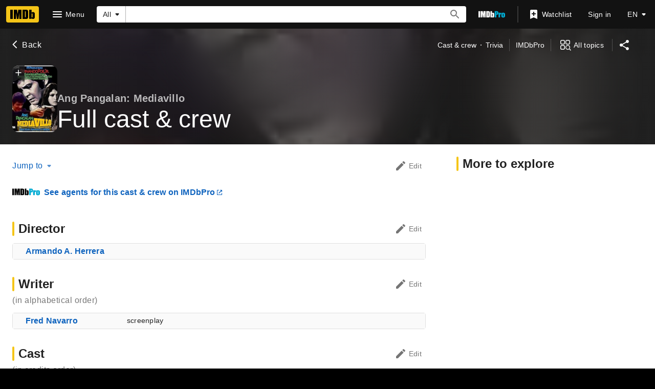

--- FILE ---
content_type: text/html; charset=utf-8
request_url: https://m.imdb.com/title/tt2081170/fullcredits/?ref_=tt_ql_cl
body_size: 186770
content:
<!DOCTYPE html><html lang="en-US" xmlns:og="http://opengraphprotocol.org/schema/" xmlns:fb="http://www.facebook.com/2008/fbml"><head><meta charSet="utf-8"/><meta name="viewport" content="width=device-width"/><script>if(typeof uet === 'function'){ uet('bb', 'LoadTitle', {wb: 1}); }</script><script>window.addEventListener('load', (event) => {
        if (typeof window.csa !== 'undefined' && typeof window.csa === 'function') {
            var csaLatencyPlugin = window.csa('Content', {
                element: {
                    slotId: 'LoadTitle',
                    type: 'service-call'
                }
            });
            csaLatencyPlugin('mark', 'clickToBodyBegin', 1768966519733);
        }
    })</script><title>Ang Pangalan: Mediavillo (1974) - Full cast &amp; crew - IMDb</title><meta name="description" content="Ang Pangalan: Mediavillo (1974) - Cast and crew credits, including actors, actresses, directors, writers and more." data-id="main"/><meta name="keywords" content="Reviews, Showtimes, DVDs, Photos, Message Boards, User Ratings, Synopsis, Trailers, Credits"/><meta name="google-site-verification" content="0cadf7898134e79b"/><meta name="msvalidate.01" content="C1DACEF2769068C0B0D2687C9E5105FA"/><meta name="robots" content="max-image-preview:large"/><meta property="og:url" content="https://www.imdb.com/title/tt2081170/fullcredits/"/><meta property="og:site_name" content="IMDb"/><meta property="og:title" content="Ang Pangalan: Mediavillo (1974) - Full cast &amp; crew - IMDb"/><meta property="og:description" content="Ang Pangalan: Mediavillo (1974) - Cast and crew credits, including actors, actresses, directors, writers and more."/><meta property="og:type" content="video.movie"/><meta property="og:image" content="https://m.media-amazon.com/images/M/MV5BNzA2ODU5YTEtMDJjMC00ZTY5LWFhOGItZmRkYTU4ZWFlZTg4XkEyXkFqcGc@._V1_FMjpg_UX1000_.jpg"/><meta property="og:image:height" content="1325.9259259259259"/><meta property="og:image:width" content="1000"/><meta content="en_US" property="og:locale"/><meta content="es_ES" property="og:locale:alternate"/><meta content="es_MX" property="og:locale:alternate"/><meta content="fr_FR" property="og:locale:alternate"/><meta content="fr_CA" property="og:locale:alternate"/><meta content="it_IT" property="og:locale:alternate"/><meta content="pt_BR" property="og:locale:alternate"/><meta content="hi_IN" property="og:locale:alternate"/><meta content="de_DE" property="og:locale:alternate"/><meta property="twitter:site" content="@IMDb"/><meta property="twitter:title" content="Ang Pangalan: Mediavillo (1974) - Full cast &amp; crew - IMDb"/><meta property="twitter:description" content="Ang Pangalan: Mediavillo (1974) - Cast and crew credits, including actors, actresses, directors, writers and more."/><meta property="twitter:card" content="summary_large_image"/><meta property="twitter:image" content="https://m.media-amazon.com/images/M/MV5BNzA2ODU5YTEtMDJjMC00ZTY5LWFhOGItZmRkYTU4ZWFlZTg4XkEyXkFqcGc@._V1_FMjpg_UX1000_.jpg"/><meta property="twitter:image:alt" content="Ang Pangalan: Mediavillo (1974) - Cast and crew credits, including actors, actresses, directors, writers and more."/><link rel="canonical" href="https://www.imdb.com/title/tt2081170/fullcredits/"/><link rel="alternate" href="https://www.imdb.com/title/tt2081170/fullcredits/" hrefLang="x-default"/><link rel="alternate" href="https://www.imdb.com/title/tt2081170/fullcredits/" hrefLang="en"/><link rel="alternate" href="https://www.imdb.com/de/title/tt2081170/fullcredits/" hrefLang="de"/><link rel="alternate" href="https://www.imdb.com/es/title/tt2081170/fullcredits/" hrefLang="es"/><link rel="alternate" href="https://www.imdb.com/es-es/title/tt2081170/fullcredits/" hrefLang="es-es"/><link rel="alternate" href="https://www.imdb.com/fr/title/tt2081170/fullcredits/" hrefLang="fr"/><link rel="alternate" href="https://www.imdb.com/fr-ca/title/tt2081170/fullcredits/" hrefLang="fr-ca"/><link rel="alternate" href="https://www.imdb.com/hi/title/tt2081170/fullcredits/" hrefLang="hi"/><link rel="alternate" href="https://www.imdb.com/it/title/tt2081170/fullcredits/" hrefLang="it"/><link rel="alternate" href="https://www.imdb.com/pt/title/tt2081170/fullcredits/" hrefLang="pt"/><meta property="imdb:pageType" content="title"/><meta property="imdb:subPageType" content="fullcredits"/><meta property="imdb:pageConst" content="tt2081170"/><script>if(typeof uet === 'function'){ uet('be', 'LoadTitle', {wb: 1}); }</script><script>window.addEventListener('load', (event) => {
        if (typeof window.csa !== 'undefined' && typeof window.csa === 'function') {
            var csaLatencyPlugin = window.csa('Content', {
                element: {
                    slotId: 'LoadTitle',
                    type: 'service-call'
                }
            });
            csaLatencyPlugin('mark', 'clickToBodyEnd', 1768966519733);
        }
    })</script><script>if(typeof uex === 'function'){ uex('ld', 'LoadTitle', {wb: 1}); }</script><script>window.addEventListener('load', (event) => {
        if (typeof window.csa !== 'undefined' && typeof window.csa === 'function') {
            var csaLatencyPlugin = window.csa('Content', {
                element: {
                    slotId: 'LoadTitle',
                    type: 'service-call'
                }
            });
            csaLatencyPlugin('mark', 'clickToLoaded', 1768966519733);
        }
    })</script><meta name="next-head-count" content="51"/><script></script><script>if(typeof uet === 'function'){ uet('bb', 'LoadAds', {wb: 1}); }</script><script>window.addEventListener('load', (event) => {
        if (typeof window.csa !== 'undefined' && typeof window.csa === 'function') {
            var csaLatencyPlugin = window.csa('Content', {
                element: {
                    slotId: 'LoadAds',
                    type: 'service-call'
                }
            });
            csaLatencyPlugin('mark', 'clickToBodyBegin', 1768966519769);
        }
    })</script><script type="text/javascript">var IMDbTimer={starttime: new Date().getTime()};</script><script src="https://m.media-amazon.com/images/S/sash/bT7tmt$mN0yWPkq.js"></script><script id="ads_doWithAds">
doWithAds = function(inside, failureMessage){
if ('consoleLog' in window &&
'generic' in window &&
'ad_utils' in window &&
'custom' in window &&
'monitoring' in generic &&
'document_is_ready' in generic) {
try{
inside.call(this);
}catch(e) {
if ( window.ueLogError ) {
if(typeof failureMessage !== 'undefined'){
e.message = failureMessage;
}
e.attribution = "Advertising";
e.logLevel = "ERROR";
ueLogError(e);
}
if( (document.location.hash.match('debug=1')) &&
(typeof failureMessage !== 'undefined') ){
console.error(failureMessage);
}
}
} else {
if( (document.location.hash.match('debug=1')) &&
(typeof failureMessage !== 'undefined') ){
console.error(failureMessage);
}
}
};
</script><script id="safeframe" src="https://m.media-amazon.com/images/S/sash/KkOiAFfVRhSzLZv.js"></script><script id="crem_library" src="https://m.media-amazon.com/images/I/11QhRZqmoxL.js"></script><script id="ads_safeframe_setup">
doWithAds(function(){
if (typeof MAsf != 'undefined' && typeof MAsf.registerCustomMessageListener === 'function'
&& window.ad_utils && window.ad_utils.set_partner) {
MAsf.registerCustomMessageListener('setPartner', window.ad_utils.set_partner);
MAsf.registerCustomMessageListener('sendMetrics', window.generic.monitoring.update_sf_slot_metrics);
}
},"ads js missing, skipping safeframe setup.");
</script><script async="" src="https://www.googletagservices.com/tag/js/gpt.js"></script><script>
var googletag = googletag || {};
googletag.cmd = googletag.cmd || [];
googletag.cmd.push(function() {
googletag.pubads().disableInitialLoad();
googletag.pubads().enableSingleRequest();
googletag.pubads().setPrivacySettings({
'restrictDataProcessing': false
});
googletag.enableServices();
});
</script><script type="text/javascript">
!function(a9,a,p,s,t,A,g){if(a[a9])return;function q(c,r){a[a9]._Q.push([c,r])}a[a9]={init:function(){q("i",arguments)},fetchBids:function(){q("f",arguments)},setDisplayBids:function(){},targetingKeys:function(){return[]},_Q:[]};A=p.createElement(s);A.async=!0;A.src=t;g=p.getElementsByTagName(s)[0];g.parentNode.insertBefore(A,g)}("apstag",window,document,"script","//c.amazon-adsystem.com/aax2/apstag.js");
// initialize apstag and have apstag set bids on the googletag slots when they are returned to the page
apstag.init({
pubID: '0528db53-6f62-46a6-9cca-c1cab6fedb53',
adServer: 'googletag',
bidTimeout: 2e3,
params: {
us_privacy: '1YNN'
},
useSafeFrames: true
});
</script><script>
doWithAds(function() {
if (ad_utils && typeof CREM != 'undefined') {
ad_utils.CREM = CREM;
}
});
</script><link rel="stylesheet" href="https://m.media-amazon.com/images/S/sash/6WQdCE8Mjrz1328.css"/><script>if(typeof uet === 'function'){ uet('be', 'LoadAds', {wb: 1}); }</script><script>window.addEventListener('load', (event) => {
        if (typeof window.csa !== 'undefined' && typeof window.csa === 'function') {
            var csaLatencyPlugin = window.csa('Content', {
                element: {
                    slotId: 'LoadAds',
                    type: 'service-call'
                }
            });
            csaLatencyPlugin('mark', 'clickToBodyEnd', 1768966519769);
        }
    })</script><script>if(typeof uex === 'function'){ uex('ld', 'LoadAds', {wb: 1}); }</script><script>window.addEventListener('load', (event) => {
        if (typeof window.csa !== 'undefined' && typeof window.csa === 'function') {
            var csaLatencyPlugin = window.csa('Content', {
                element: {
                    slotId: 'LoadAds',
                    type: 'service-call'
                }
            });
            csaLatencyPlugin('mark', 'clickToLoaded', 1768966519769);
        }
    })</script><script>if(typeof uet === 'function'){ uet('bb', 'LoadStyledComponents', {wb: 1}); }</script><script>window.addEventListener('load', (event) => {
        if (typeof window.csa !== 'undefined' && typeof window.csa === 'function') {
            var csaLatencyPlugin = window.csa('Content', {
                element: {
                    slotId: 'LoadStyledComponents',
                    type: 'service-call'
                }
            });
            csaLatencyPlugin('mark', 'clickToBodyBegin', 1768966519769);
        }
    })</script><style data-styled="" data-styled-version="6.1.0">.hZXevt{margin:0 1rem;margin:0 var(--ipt-pageMargin, 1rem);}/*!sc*/
data-styled.g12[id="sc-314065ad-0"]{content:"hZXevt,"}/*!sc*/
.jeHtXp{display:-webkit-box;display:-webkit-flex;display:-ms-flexbox;display:flex;margin:1.5rem var(--ipt-pageMargin, 1rem) 1rem var(--ipt-pageMargin, 1rem);}/*!sc*/
data-styled.g15[id="sc-c587bb5e-0"]{content:"jeHtXp,"}/*!sc*/
@media screen and (min-width: 1280px){.ctGMCq.only-button{width:24.75rem;}}/*!sc*/
@media screen and (min-width: 1024px) and (max-width: 1279px){.ctGMCq.only-button{width:20rem;}}/*!sc*/
@media screen and (max-width: 1024px){.ctGMCq.only-button{width:18.25rem;}}/*!sc*/
@media screen and (max-width: 479px){.ctGMCq.only-button{width:100%;}}/*!sc*/
@media screen and (min-width: 1280px){.ctGMCq.first-button{margin-right:var(--ipt-pageMargin, 1rem);}}/*!sc*/
@media screen and (min-width: 1024px) and (max-width: 1279px){.ctGMCq.first-button{margin-right:1rem;}}/*!sc*/
@media screen and (max-width: 1024px){.ctGMCq.first-button{margin-right:.75rem;}}/*!sc*/
data-styled.g16[id="sc-c587bb5e-1"]{content:"ctGMCq,"}/*!sc*/
.dpqSVQ{display:none;}/*!sc*/
@media screen and (min-width: 1024px){.dpqSVQ{display:block;}}/*!sc*/
data-styled.g156[id="sc-c886e3b7-1"]{content:"dpqSVQ,"}/*!sc*/
.eFdbIO{-webkit-align-items:center;-webkit-box-align:center;-ms-flex-align:center;align-items:center;-webkit-box-pack:center;-ms-flex-pack:center;-webkit-justify-content:center;justify-content:center;}/*!sc*/
@media screen and (min-width: 1024px) and (max-width: 1279px){.eFdbIO{padding-left:.5rem;}}/*!sc*/
@media screen and (min-width: 1280px){.eFdbIO{padding-left:.75rem;}}/*!sc*/
@media screen and (max-width: 1024px){.eFdbIO{padding-top:var(--ipc-pageSection-bottomMargin);}}/*!sc*/
data-styled.g192[id="sc-3de53789-0"]{content:"eFdbIO,"}/*!sc*/
.etbgDX{color:rgba(255,255,255,0.7);color:var(--ipt-on-baseAlt-textSecondary-color, rgba(255,255,255,0.7));margin-left:-0.3rem;}/*!sc*/
data-styled.g194[id="sc-db610c50-0"]{content:"etbgDX,"}/*!sc*/
.jFxqkr .all-topics-prompt__panel{padding:0;max-width:calc(700px - 2rem);}/*!sc*/
data-styled.g195[id="sc-c5d8cfad-0"]{content:"jFxqkr,"}/*!sc*/
.hmHnJm{width:40px;-webkit-align-self:center;-ms-flex-item-align:center;-ms-grid-row-align:center;align-self:center;}/*!sc*/
.hmHnJm .st0{fill-rule:evenodd;-webkit-clip-rule:evenodd;clip-rule:evenodd;fill:#fff;}/*!sc*/
.hmHnJm .st1{fill-rule:evenodd;-webkit-clip-rule:evenodd;clip-rule:evenodd;fill:#06f;}/*!sc*/
.hmHnJm .st2{fill:#fff;}/*!sc*/
.hmHnJm .st3{fill:#06f;}/*!sc*/
data-styled.g227[id="sc-995b0918-0"]{content:"hmHnJm,"}/*!sc*/
.gLtity{-webkit-order:8;-ms-flex-order:8;order:8;margin-right:0.5rem;max-width:-webkit-fit-content;max-width:-moz-fit-content;max-width:fit-content;}/*!sc*/
@media screen and (min-width: 600px){.gLtity{-webkit-flex-shrink:0;-ms-flex-negative:0;flex-shrink:0;margin-left:0.5rem;}}/*!sc*/
@media screen and (min-width: 1024px){.gLtity{-webkit-order:9;-ms-flex-order:9;order:9;display:none;}}/*!sc*/
data-styled.g267[id="sc-32d563ce-0"]{content:"gLtity,"}/*!sc*/
.gAGosK.gAGosK.selected{color:rgb(255,255,255);color:var(--ipt-on-baseAlt-color, rgb(255,255,255));font-weight:bold;pointer-events:none;}/*!sc*/
.gAGosK.gAGosK.disabled{color:rgba(255,255,255,0.5);color:var(--ipt-on-baseAlt-textDisabled-color, rgba(255,255,255,0.5));}/*!sc*/
.gAGosK.gAGosK span{opacity:1;}/*!sc*/
.gAGosK .language-menu-item-span{padding-right:0.5rem;}/*!sc*/
.gAGosK .language-menu-item-icon{height:1.5rem;width:1.5rem;}/*!sc*/
.gAGosK .selected-language-icon{color:rgb(245,197,24);color:var(--ipt-accent1-color, rgb(245,197,24));}/*!sc*/
data-styled.g273[id="sc-881dbf01-0"]{content:"gAGosK,"}/*!sc*/
.ePDsTo{font-family:'Roboto','Helvetica','Arial',sans-serif;font-family:var(--ipt-font-family);font-size:.75rem;font-size:var(--ipt-type-overline-size, .75rem);font-weight:600;font-weight:var(--ipt-type-overline-weight, 600);-moz-osx-font-smoothing:grayscale;-webkit-font-smoothing:antialiased;letter-spacing:.16667em;letter-spacing:var(--ipt-type-overline-letterSpacing, .16667em);line-height:1rem;line-height:var(--ipt-type-overline-lineHeight, 1rem);text-transform:uppercase;text-transform:var(--ipt-type-overline-textTransform, uppercase);}/*!sc*/
data-styled.g276[id="sc-a5fabed4-0"]{content:"ePDsTo,"}/*!sc*/
.RmQiz svg{opacity:0.5;-webkit-transition:opacity 0.2s;transition:opacity 0.2s;}/*!sc*/
.RmQiz:hover svg{opacity:1;}/*!sc*/
@media screen and (max-width: 479px){.RmQiz.nav-link--hideXS{display:none;}}/*!sc*/
@media screen and (min-width: 480px) and (max-width: 599px){.RmQiz.nav-link--hideS{display:none;}}/*!sc*/
@media screen and (min-width: 600px) and (max-width: 1023px){.RmQiz.nav-link--hideM{display:none;}}/*!sc*/
@media screen and (min-width: 1024px) and (max-width: 1279px){.RmQiz.nav-link--hideL{display:none;}}/*!sc*/
@media screen and (min-width: 1280px){.RmQiz.nav-link--hideXL{display:none;}}/*!sc*/
data-styled.g277[id="sc-5785db00-0"]{content:"RmQiz,"}/*!sc*/
.cBLpOw .navlinkcat__item{font-family:'Roboto','Helvetica','Arial',sans-serif;font-family:var(--ipt-font-family);font-size:1rem;font-size:var(--ipt-type-body-size, 1rem);font-weight:400;font-weight:var(--ipt-type-body-weight, 400);letter-spacing:.03125em;letter-spacing:var(--ipt-type-body-letterSpacing, .03125em);line-height:1.5rem;line-height:var(--ipt-type-body-lineHeight, 1.5rem);text-transform:none;text-transform:var(--ipt-type-body-textTransform, none);cursor:pointer;-webkit-align-items:center;-webkit-box-align:center;-ms-flex-align:center;align-items:center;border-top:1px solid transparent;display:-webkit-box;display:-webkit-flex;display:-ms-flexbox;display:flex;-webkit-box-pack:justify;-webkit-justify-content:space-between;justify-content:space-between;margin:0;padding:.5rem 1rem;-webkit-transition:color 0.1s ease-in,border-color 0.1s ease-in,opacity 0.12s ease-in;transition:color 0.1s ease-in,border-color 0.1s ease-in,opacity 0.12s ease-in;-webkit-user-select:none;-moz-user-select:none;-ms-user-select:none;user-select:none;}/*!sc*/
.cBLpOw .navlinkcat__item:hover{background:rgba( rgb(255,255,255),0.08 );background:rgba( var(--ipt-on-baseAlt-color, rgb(255,255,255)),var(--ipt-baseAlt-hover-opacity, 0.08) );}/*!sc*/
.cBLpOw .navlinkcat__item:focus{outline:var(--ipt-focus-outline-on-baseAlt);outline-offset:1px;}/*!sc*/
.cBLpOw .navlinkcat__itemIcon{-webkit-align-self:flex-start;-ms-flex-item-align:start;align-self:flex-start;padding-right:0.75rem;}/*!sc*/
.cBLpOw .navlinkcat__itemTitle{-webkit-box-flex:1;-webkit-flex-grow:1;-ms-flex-positive:1;flex-grow:1;overflow:initial;overflow-wrap:break-word;padding-right:0.75rem;text-overflow:unset;white-space:break-spaces;}/*!sc*/
@media screen and (min-width: 1024px){.cBLpOw .navlinkcat__itemTitle{font-family:'Roboto','Helvetica','Arial',sans-serif;font-family:var(--ipt-font-family);font-size:1.5rem;font-size:var(--ipt-type-headline5-size, 1.5rem);font-weight:600;font-weight:var(--ipt-type-headline5-weight, 600);-moz-osx-font-smoothing:grayscale;-webkit-font-smoothing:antialiased;letter-spacing:normal;letter-spacing:var(--ipt-type-headline5-letterSpacing, normal);line-height:1.5rem;line-height:var(--ipt-type-headline5-lineHeight, 1.5rem);text-transform:none;text-transform:var(--ipt-type-headline5-textTransform, none);}}/*!sc*/
.cBLpOw .navlinkcat__itemChevron{-webkit-transform:rotate(90deg);-moz-transform:rotate(90deg);-ms-transform:rotate(90deg);transform:rotate(90deg);}/*!sc*/
.cBLpOw .navlinkcat__itemIcon,.cBLpOw .navlinkcat__itemChevron{opacity:0.5;-webkit-transition:all 0.2s;transition:all 0.2s;}/*!sc*/
.cBLpOw .navlinkcat__item:focus .navlinkcat__itemChevron,.cBLpOw .navlinkcat__item:hover .navlinkcat__itemChevron,.cBLpOw .navlinkcat__item:focus .navlinkcat__itemIcon,.cBLpOw .navlinkcat__item:hover .navlinkcat__itemIcon{opacity:1;}/*!sc*/
.cBLpOw .navlinkcat__listContainer{height:0;visibility:hidden;overflow:hidden;border-bottom:1px solid transparent;-webkit-transition:border-color 0.1s ease-in,height 0.2s;transition:border-color 0.1s ease-in,height 0.2s;}/*!sc*/
.cBLpOw .navlinkcat__state:checked~.navlinkcat__targetWrapper .navlinkcat__item{border-color:rgba(255,255,255,0.2);border-color:var(--ipt-baseAlt-border-color, rgba(255,255,255,0.2));}/*!sc*/
.cBLpOw .navlinkcat__state:checked~.navlinkcat__targetWrapper .navlinkcat__item .navlinkcat__itemIcon,.cBLpOw .navlinkcat__state:checked~.navlinkcat__targetWrapper .navlinkcat__item .navlinkcat__itemTitle{color:rgb(245,197,24);color:var(--ipt-on-baseAlt-accent1-color, rgb(245,197,24));}/*!sc*/
.cBLpOw .navlinkcat__state:checked~.navlinkcat__targetWrapper .navlinkcat__listContainer{border-color:rgba(255,255,255,0.2);border-color:var(--ipt-baseAlt-border-color, rgba(255,255,255,0.2));height:auto;visibility:inherit;}/*!sc*/
.cBLpOw .navlinkcat__state:checked~span .navlinkcat__item .navlinkcat__itemIcon{opacity:1;}/*!sc*/
.cBLpOw .navlinkcat__state:checked~span .navlinkcat__item .navlinkcat__itemChevron{-webkit-transform:rotate(-90deg);-moz-transform:rotate(-90deg);-ms-transform:rotate(-90deg);transform:rotate(-90deg);}/*!sc*/
.cBLpOw .navlinkcat__state:checked~span .navlinkcat__listContainer{display:block;}/*!sc*/
.cBLpOw:nth-of-type(1) .navlinkcat__item{border-top:none;}/*!sc*/
@media screen and (min-width: 1024px){.cBLpOw.noMarginItem .navlinkcat__item{margin-top:0;}}/*!sc*/
@media screen and (min-width: 1024px){.cBLpOw.marginTop{margin-top:5rem;}}/*!sc*/
.cBLpOw .nav-link{height:auto;padding-top:.5rem;padding-bottom:.5rem;}/*!sc*/
.cBLpOw .nav-link >*{white-space:initial;overflow-wrap:break-word;line-height:normal;}/*!sc*/
@media screen and (min-width: 1024px){.cBLpOw{-webkit-flex-basis:33%;-ms-flex-preferred-size:33%;flex-basis:33%;}.cBLpOw .navlinkcat__item{border:none;margin-top:1.5rem;padding-top:.5rem;padding-bottom:.5rem;pointer-events:none;}.cBLpOw .navlinkcat__state:checked~.navlinkcat__targetWrapper .navlinkcat__item .navlinkcat__itemTitle{color:inherit;}.cBLpOw .navlinkcat__listContainer{visibility:inherit;height:auto!important;border:0;}.cBLpOw .navlinkcat__itemChevron{display:none;}.cBLpOw .navlinkcat__itemIcon{color:rgb(245,197,24);color:var(--ipt-on-baseAlt-accent1-color, rgb(245,197,24));opacity:1;}.cBLpOw .nav-link:hover{background:none;-webkit-text-decoration:underline;text-decoration:underline;}}/*!sc*/
@media screen and (max-width: 479px){.cBLpOw.navlinkcat--hideXS{display:none;}}/*!sc*/
@media screen and (min-width: 480px) and (max-width: 599px){.cBLpOw.navlinkcat--hideS{display:none;}}/*!sc*/
@media screen and (min-width: 600px) and (max-width: 1023px){.cBLpOw.navlinkcat--hideM{display:none;}}/*!sc*/
@media screen and (min-width: 1024px) and (max-width: 1279px){.cBLpOw.navlinkcat--hideL{display:none;}}/*!sc*/
@media screen and (min-width: 1280px){.cBLpOw.navlinkcat--hideXL{display:none;}}/*!sc*/
data-styled.g278[id="sc-24008ff9-0"]{content:"cBLpOw,"}/*!sc*/
@media screen and (min-width: 1024px){.kKMtIp{-webkit-flex-basis:33%;-ms-flex-preferred-size:33%;flex-basis:33%;}}/*!sc*/
data-styled.g279[id="sc-5b8cde8d-0"]{content:"kKMtIp,"}/*!sc*/
@media screen and (min-width: 1024px){.gPSSIe{-webkit-flex-basis:33%;-ms-flex-preferred-size:33%;flex-basis:33%;max-width:100%;}}/*!sc*/
data-styled.g280[id="sc-5b8cde8d-1"]{content:"gPSSIe,"}/*!sc*/
@media screen and (min-width: 1024px){.evQpmB{max-width:100%;}}/*!sc*/
data-styled.g281[id="sc-5b8cde8d-2"]{content:"evQpmB,"}/*!sc*/
.fyZBWo{position:relative;}/*!sc*/
.fyZBWo.navbar__flyout__text-button-after-mobile,.fyZBWo .navbar__flyout__text-button-after-mobile{display:none;}/*!sc*/
.fyZBWo .navbar__flyout__text-button-after-mobile>div{display:-webkit-box;display:-webkit-flex;display:-ms-flexbox;display:flex;-webkit-align-items:center;-webkit-box-align:center;-ms-flex-align:center;align-items:center;}/*!sc*/
.fyZBWo .navbar__flyout--menu{top:100%;position:absolute;margin-top:0.25rem;}/*!sc*/
.fyZBWo.fyZBWo.navbar__flyout--positionLeft .navbar__flyout--menu{left:0;right:auto;}/*!sc*/
@media screen and (min-width: 600px){.fyZBWo.navbar__flyout--breakpoint-m .navbar__flyout__icon-on-mobile{display:none;}.fyZBWo.navbar__flyout--breakpoint-m .navbar__flyout__text-button-after-mobile{display:-webkit-inline-box;display:-webkit-inline-flex;display:-ms-inline-flexbox;display:inline-flex;}}/*!sc*/
@media screen and (min-width: 1024px){.fyZBWo.navbar__flyout--breakpoint-l .navbar__flyout__icon-on-mobile{display:none;}.fyZBWo.navbar__flyout--breakpoint-l .navbar__flyout__text-button-after-mobile{display:-webkit-inline-box;display:-webkit-inline-flex;display:-ms-inline-flexbox;display:inline-flex;}}/*!sc*/
@media screen and (min-width: 1280px){.fyZBWo.navbar__flyout--breakpoint-xl .navbar__flyout__icon-on-mobile{display:none;}.fyZBWo.navbar__flyout--breakpoint-xl .navbar__flyout__text-button-after-mobile{display:-webkit-inline-box;display:-webkit-inline-flex;display:-ms-inline-flexbox;display:inline-flex;}}/*!sc*/
.fyZBWo .navbar__flyout__text-button-post-icon{-webkit-transition:-webkit-transform 0.2s;transition:transform 0.2s;-webkit-transform:rotateX(0);-moz-transform:rotateX(0);-ms-transform:rotateX(0);transform:rotateX(0);}/*!sc*/
.fyZBWo.navbar__flyout--isVisible .navbar__flyout__text-button-post-icon{-webkit-transform:rotateX(180deg);-moz-transform:rotateX(180deg);-ms-transform:rotateX(180deg);transform:rotateX(180deg);}/*!sc*/
data-styled.g282[id="sc-1bf6e1d3-0"]{content:"fyZBWo,"}/*!sc*/
.ekjSlF{-webkit-flex-shrink:0;-ms-flex-negative:0;flex-shrink:0;-webkit-align-items:center;-webkit-box-align:center;-ms-flex-align:center;align-items:center;-webkit-box-pack:center;-ms-flex-pack:center;-webkit-justify-content:center;justify-content:center;-webkit-user-select:none;-moz-user-select:none;-ms-user-select:none;user-select:none;margin-left:0.25rem;margin-right:auto;-webkit-order:1;-ms-flex-order:1;order:1;position:relative;}/*!sc*/
@media screen and (min-width: 1024px){.ekjSlF{margin-left:auto;margin-right:0.5rem;-webkit-order:0;-ms-flex-order:0;order:0;padding-left:0;}}/*!sc*/
@media (hover: hover) and (pointer: fine){.ekjSlF:focus{outline:1px dashed currentcolor;}.ekjSlF:focus:active{outline:0;}.ekjSlF::before,.ekjSlF::after{border-radius:10%;inset:0;content:'';height:100%;margin:auto;opacity:0;position:absolute;-webkit-transition:opacity 0.2s cubic-bezier(1,1,1,1);transition:opacity 0.2s cubic-bezier(1,1,1,1);width:100%;background:rgb(0,0,0);background:var(--ipt-on-accent1-color, rgb(0,0,0));}.ekjSlF:hover::before{opacity:0.08;opacity:var(--ipt-base-hover-opacity, 0.08);}.ekjSlF:active::after{opacity:0.16;opacity:var(--ipt-base-pressed-opacity, 0.16);}}/*!sc*/
.ekjSlF.imdb-header__logo-link--large{display:-webkit-box;display:-webkit-flex;display:-ms-flexbox;display:flex;}/*!sc*/
@media screen and (max-width: 1024px){.ekjSlF.imdb-header__logo-link--large{display:none;}}/*!sc*/
.ekjSlF.imdb-header__logo-link--small{display:none;}/*!sc*/
@media screen and (max-width: 1024px){.ekjSlF.imdb-header__logo-link--small{display:-webkit-box;display:-webkit-flex;display:-ms-flexbox;display:flex;}}/*!sc*/
data-styled.g283[id="sc-3f7a066b-0"]{content:"ekjSlF,"}/*!sc*/
.gBfNkL{-webkit-order:4;-ms-flex-order:4;order:4;}/*!sc*/
@media screen and (min-width: 1024px){.gBfNkL{-webkit-order:4;-ms-flex-order:4;order:4;}}/*!sc*/
.gBfNkL .navbar__imdbpro-menu-toggle__name{display:-webkit-box;display:-webkit-flex;display:-ms-flexbox;display:flex;}/*!sc*/
.gBfNkL .navbar__imdbpro-content .navbar__flyout--menu{padding:0;}/*!sc*/
.gBfNkL .navbar__imdbpro-imdb-pro-ad{background-repeat:no-repeat;color:white;width:590px;height:240px;overflow:hidden;border-radius:8px;left:initial;}/*!sc*/
.gBfNkL .navbar__imdbpro-imdb-pro-ad .imdb-pro-new__button{min-height:auto;height:28px;font-size:13px;font-weight:normal;}/*!sc*/
.gBfNkL .imdb-pro-new__button-weblab_align{margin:180px 0 25px 159px;}/*!sc*/
.gBfNkL .imdb-pro-new__button-default_vertical_align{margin:187px 0 25px 159px;}/*!sc*/
.gBfNkL .navbar__imdbpro-imdb-pro-ad .imdb-pro-new__button:hover{background-color:#f7dd95;}/*!sc*/
data-styled.g284[id="sc-62c1b8b7-0"]{content:"gBfNkL,"}/*!sc*/
.fClFUt{position:relative;-webkit-order:5;-ms-flex-order:5;order:5;display:none;}/*!sc*/
@media screen and (min-width: 1024px){.fClFUt{-webkit-order:6;-ms-flex-order:6;order:6;display:-webkit-inline-box;display:-webkit-inline-flex;display:-ms-inline-flexbox;display:inline-flex;}}/*!sc*/
.fClFUt .imdb-header__watchlist-button-count{background:rgb(245,197,24);background:var(--ipt-on-base-accent1-color, rgb(245,197,24));color:rgb(0,0,0);color:var(--ipt-on-accent1-color, rgb(0,0,0));font-family:'Roboto','Helvetica','Arial',sans-serif;font-family:var(--ipt-font-family);font-size:.75rem;font-size:var(--ipt-type-copyright-size, .75rem);font-weight:400;font-weight:var(--ipt-type-copyright-weight, 400);letter-spacing:.03333em;letter-spacing:var(--ipt-type-copyright-letterSpacing, .03333em);line-height:1rem;line-height:var(--ipt-type-copyright-lineHeight, 1rem);text-transform:none;text-transform:var(--ipt-type-copyright-textTransform, none);margin-left:0.5rem;padding:0 0.4rem;border-radius:10px;text-align:center;}/*!sc*/
data-styled.g285[id="sc-196567ac-0"]{content:"fClFUt,"}/*!sc*/
@media screen and (min-width: 480px){.bvVkvj{display:-webkit-inline-box;display:-webkit-inline-flex;display:-ms-inline-flexbox;display:inline-flex;}}/*!sc*/
@media screen and (max-width: 600px){.bvVkvj{display:none;}}/*!sc*/
data-styled.g286[id="sc-eea320ca-0"]{content:"bvVkvj,"}/*!sc*/
@media screen and (min-width: 480px){.lbMEMu{display:none;}}/*!sc*/
@media screen and (max-width: 600px){.lbMEMu{display:-webkit-inline-box;display:-webkit-inline-flex;display:-ms-inline-flexbox;display:inline-flex;}}/*!sc*/
data-styled.g287[id="sc-eea320ca-1"]{content:"lbMEMu,"}/*!sc*/
.jwjxXp{background:rgb(31,31,31);background:var(--ipt-baseAlt-shade1-bg, rgb(31,31,31));width:100%;left:0;right:0;top:100%;position:absolute;}/*!sc*/
@media screen and (min-width: 600px){.jwjxXp{border-radius:4px;border-radius:var(--ipt-cornerRadius, 4px);top:calc(100% + 0.25rem);}}/*!sc*/
.jwjxXp ul{margin:0;padding:0;list-style:none;}/*!sc*/
.jwjxXp ul li{display:inline;}/*!sc*/
.jwjxXp .anim-enter{opacity:0;}/*!sc*/
.jwjxXp .anim-enter-active{opacity:1;-webkit-transition:opacity 200ms;transition:opacity 200ms;}/*!sc*/
.jwjxXp .anim-exit{opacity:1;}/*!sc*/
.jwjxXp .anim-exit-active{opacity:0;-webkit-transition:opacity 200ms;transition:opacity 200ms;}/*!sc*/
data-styled.g288[id="sc-ea844a6f-0"]{content:"jwjxXp,"}/*!sc*/
.fNenhu.fNenhu h3{padding-left:0;}/*!sc*/
.fNenhu.fNenhu h3 ::before{display:none;}/*!sc*/
data-styled.g296[id="sc-78650b9f-0"]{content:"fNenhu,"}/*!sc*/
.juzrps{display:-webkit-box;display:-webkit-flex;display:-ms-flexbox;display:flex;-webkit-box-pack:justify;-webkit-justify-content:space-between;justify-content:space-between;padding:1rem;padding:var(--ipt-pageMargin, 1rem);}/*!sc*/
data-styled.g297[id="sc-172983b9-0"]{content:"juzrps,"}/*!sc*/
*,*::before,*::after{box-sizing:border-box;}/*!sc*/
html{scroll-behavior:smooth;background:rgb(0 0 0);background:rgb(0,0,0);}/*!sc*/
h1,h2,h3,h4,h5,h6{margin:0;font-family:'Roboto','Helvetica','Arial',sans-serif;font-family:var(--ipt-font-family);font-size:1rem;font-size:var(--ipt-type-body-size, 1rem);font-weight:400;font-weight:var(--ipt-type-body-weight, 400);letter-spacing:.03125em;letter-spacing:var(--ipt-type-body-letterSpacing, .03125em);line-height:1.5rem;line-height:var(--ipt-type-body-lineHeight, 1.5rem);text-transform:none;text-transform:var(--ipt-type-body-textTransform, none);}/*!sc*/
ul{list-style:none;padding:0;}/*!sc*/
iframe{border:none;}/*!sc*/
#nprogress{pointer-events:none;display:initial;}/*!sc*/
#nprogress .bar{background:rgb(245,197,24);background:var(--ipt-accent1-bg, rgb(245,197,24));position:fixed;z-index:99999;top:0;left:0;width:100%;height:2px;}/*!sc*/
#nprogress .peg{display:block;position:absolute;right:0;width:100px;height:100%;box-shadow:0 0 10px rgb(245,197,24),0 0 5px rgb(245,197,24);opacity:1.0;-webkit-transform:rotate(3deg) translate(0,-4px);-moz-transform:rotate(3deg) translate(0,-4px);-ms-transform:rotate(3deg) translate(0,-4px);transform:rotate(3deg) translate(0,-4px);}/*!sc*/
data-styled.g314[id="sc-global-hJKwGz1"]{content:"sc-global-hJKwGz1,"}/*!sc*/
@media screen and (min-width: 1024px){.fXyukX.fXyukX{margin-bottom:1.5rem;}}/*!sc*/
data-styled.g394[id="sc-10892d53-0"]{content:"fXyukX,"}/*!sc*/
.hgsZIQ{margin:0 var(--ipt-pageMargin, 1rem);}/*!sc*/
data-styled.g395[id="sc-10892d53-1"]{content:"hgsZIQ,"}/*!sc*/
.tvItr{min-width:-webkit-fit-content;min-width:-moz-fit-content;min-width:fit-content;}/*!sc*/
.tvItr >label{font-family:'Roboto','Helvetica','Arial',sans-serif;font-family:var(--ipt-font-family);font-size:1rem;font-size:var(--ipt-type-body-size, 1rem);font-weight:400;font-weight:var(--ipt-type-body-weight, 400);letter-spacing:.03125em;letter-spacing:var(--ipt-type-body-letterSpacing, .03125em);line-height:1.5rem;line-height:var(--ipt-type-body-lineHeight, 1.5rem);text-transform:none;text-transform:var(--ipt-type-body-textTransform, none);}/*!sc*/
.tvItr >select{cursor:pointer;}/*!sc*/
data-styled.g399[id="sc-53263ef5-0"]{content:"tvItr,"}/*!sc*/
.bYFwWu{padding-top:1.5rem;padding-left:var(--ipt-pageMargin, 1rem);padding-right:var(--ipt-pageMargin, 1rem);display:-webkit-box;display:-webkit-flex;display:-ms-flexbox;display:flex;-webkit-box-pack:justify;-webkit-justify-content:space-between;justify-content:space-between;-webkit-align-items:center;-webkit-box-align:center;-ms-flex-align:center;align-items:center;-webkit-flex-direction:row;-ms-flex-direction:row;flex-direction:row;}/*!sc*/
data-styled.g400[id="sc-e7a2b17b-0"]{content:"bYFwWu,"}/*!sc*/
.kLRsFp{margin-left:-1rem;}/*!sc*/
data-styled.g401[id="sc-e7a2b17b-1"]{content:"kLRsFp,"}/*!sc*/
.dOykdw{color:rgb(0,0,0);z-index:5;}/*!sc*/
.dOykdw:hover,.dOykdw:active,.dOykdw:focus{color:rgb(0,0,0);}/*!sc*/
data-styled.g403[id="sc-3e53ab1c-0"]{content:"dOykdw,"}/*!sc*/
.JHWA-D{display:-webkit-box;display:-webkit-flex;display:-ms-flexbox;display:flex;-webkit-flex-direction:row;-ms-flex-direction:row;flex-direction:row;-webkit-align-items:center;-webkit-box-align:center;-ms-flex-align:center;align-items:center;}/*!sc*/
data-styled.g404[id="sc-3b69581a-0"]{content:"JHWA-D,"}/*!sc*/
.hKmVyS{display:-webkit-box;display:-webkit-flex;display:-ms-flexbox;display:flex;}/*!sc*/
data-styled.g405[id="sc-3b69581a-1"]{content:"hKmVyS,"}/*!sc*/
.hblEUO{background:none;display:none;-ms-grid-columns:1fr 1fr;grid-template-columns:1fr 1fr;-ms-grid-gap:1rem;grid-gap:1rem;padding-bottom:1rem;width:80%;margin:0 auto;}/*!sc*/
@media screen and (min-width: 1024px){.hblEUO{display:-ms-grid;display:grid;}}/*!sc*/
data-styled.g406[id="sc-71347aa5-0"]{content:"hblEUO,"}/*!sc*/
.epdXei{border-color:rgb(31,31,31);border-color:var(--ipt-baseAlt-shade1-color, rgb(31,31,31));border-width:2px;border-style:solid;border-radius:10px;padding-top:1rem;}/*!sc*/
data-styled.g407[id="sc-71347aa5-1"]{content:"epdXei,"}/*!sc*/
.jpthNp{font-family:'Roboto','Helvetica','Arial',sans-serif;font-family:var(--ipt-font-family);font-size:1.25rem;font-size:var(--ipt-type-headline6-size, 1.25rem);font-weight:600;font-weight:var(--ipt-type-headline6-weight, 600);-moz-osx-font-smoothing:grayscale;-webkit-font-smoothing:antialiased;letter-spacing:.0125em;letter-spacing:var(--ipt-type-headline6-letterSpacing, .0125em);line-height:1.5rem;line-height:var(--ipt-type-headline6-lineHeight, 1.5rem);text-transform:none;text-transform:var(--ipt-type-headline6-textTransform, none);text-align:center;}/*!sc*/
data-styled.g408[id="sc-71347aa5-2"]{content:"jpthNp,"}/*!sc*/
.hpfHEg{border-color:rgb(31,31,31);border-color:var(--ipt-baseAlt-shade1-color, rgb(31,31,31));border-width:2px;border-style:solid;border-radius:10px;display:-webkit-box;display:-webkit-flex;display:-ms-flexbox;display:flex;line-height:2rem;}/*!sc*/
data-styled.g409[id="sc-71347aa5-3"]{content:"hpfHEg,"}/*!sc*/
.gloJCT{margin-top:1.5rem;padding-left:1.5rem;text-align:left;}/*!sc*/
data-styled.g410[id="sc-71347aa5-4"]{content:"gloJCT,"}/*!sc*/
.kHButn{color:rgb(255,255,255,0.7);}/*!sc*/
data-styled.g411[id="sc-71347aa5-5"]{content:"kHButn,"}/*!sc*/
.eZZxpB{margin:1rem 1.5rem 1rem auto;}/*!sc*/
data-styled.g412[id="sc-71347aa5-6"]{content:"eZZxpB,"}/*!sc*/
.jVqvQu{border-width:4px;border-style:solid;border-color:rgb(255,255,255);border-color:var(--ipt-on-baseAlt-color, rgb(255,255,255));border-radius:4px;border-radius:var(--ipt-cornerRadius, 4px);vertical-align:middle;}/*!sc*/
data-styled.g413[id="sc-71347aa5-7"]{content:"jVqvQu,"}/*!sc*/
.glbPmq{--ipt-base-rgb:255,255,255;--ipt-base-bg:rgb(255,255,255);--ipt-base-color:rgb(255,255,255);--ipt-base-shade1-rgb:250,250,250;--ipt-base-shade1-bg:rgb(250,250,250);--ipt-base-shade1-color:rgb(250,250,250);--ipt-base-shade2-rgb:240,240,240;--ipt-base-shade2-bg:rgb(240,240,240);--ipt-base-shade2-color:rgb(240,240,240);--ipt-base-shade3-rgb:255,255,255;--ipt-base-shade3-bg:rgb(255,255,255);--ipt-base-shade3-color:rgb(255,255,255);--ipt-on-base-rgb:0,0,0;--ipt-on-base-color:rgb(0,0,0);--ipt-on-base-accent1-rgb:245,197,24;--ipt-on-base-accent1-color:rgb(245,197,24);--ipt-on-base-accent2-rgb:14,99,190;--ipt-on-base-accent2-color:rgb(14,99,190);--ipt-on-base-accent3-rgb:189,36,4;--ipt-on-base-accent3-color:rgb(189,36,4);--ipt-on-base-accent4-rgb:0,138,0;--ipt-on-base-accent4-color:rgb(0,138,0);--ipt-on-base-accent5-rgb:189,82,0;--ipt-on-base-accent5-color:rgb(189,82,0);--ipt-on-base-accent6-rgb:140,58,217;--ipt-on-base-accent6-color:rgb(140,58,217);--ipt-on-base-textPrimary-opacity:0.87;--ipt-on-base-textPrimary-color:rgba(0,0,0,0.87);--ipt-on-base-textSecondary-opacity:0.54;--ipt-on-base-textSecondary-color:rgba(0,0,0,0.54);--ipt-on-base-textHint-opacity:0.38;--ipt-on-base-textHint-color:rgba(0,0,0,0.38);--ipt-on-base-textDisabled-opacity:0.38;--ipt-on-base-textDisabled-color:rgba(0,0,0,0.38);--ipt-on-base-textIcon-opacity:0.5;--ipt-on-base-textIcon-color:rgba(0,0,0,0.5);--ipt-base-border-opacity:0.12;--ipt-base-hover-opacity:0.08;--ipt-base-pressed-opacity:0.16;--ipt-base-border-color:rgba(0,0,0,0.12);--ipt-base-hover-color:rgba(0,0,0,0.08);--ipt-base-pressed-color:rgba(0,0,0,0.16);--ipt-baseAlt-rgb:0,0,0;--ipt-baseAlt-bg:rgb(0,0,0);--ipt-baseAlt-color:rgb(0,0,0);--ipt-baseAlt-shade1-rgb:31,31,31;--ipt-baseAlt-shade1-bg:rgb(31,31,31);--ipt-baseAlt-shade1-color:rgb(31,31,31);--ipt-baseAlt-shade2-rgb:26,26,26;--ipt-baseAlt-shade2-bg:rgb(26,26,26);--ipt-baseAlt-shade2-color:rgb(26,26,26);--ipt-baseAlt-shade3-rgb:18,18,18;--ipt-baseAlt-shade3-bg:rgb(18,18,18);--ipt-baseAlt-shade3-color:rgb(18,18,18);--ipt-on-baseAlt-rgb:255,255,255;--ipt-on-baseAlt-color:rgb(255,255,255);--ipt-on-baseAlt-accent1-rgb:245,197,24;--ipt-on-baseAlt-accent1-color:rgb(245,197,24);--ipt-on-baseAlt-accent2-rgb:87,153,239;--ipt-on-baseAlt-accent2-color:rgb(87,153,239);--ipt-on-baseAlt-accent3-rgb:251,60,60;--ipt-on-baseAlt-accent3-color:rgb(251,60,60);--ipt-on-baseAlt-accent4-rgb:103,173,75;--ipt-on-baseAlt-accent4-color:rgb(103,173,75);--ipt-on-baseAlt-accent5-rgb:255,117,3;--ipt-on-baseAlt-accent5-color:rgb(255,117,3);--ipt-on-baseAlt-accent6-rgb:168,105,226;--ipt-on-baseAlt-accent6-color:rgb(168,105,226);--ipt-on-baseAlt-textPrimary-opacity:1;--ipt-on-baseAlt-textPrimary-color:rgba(255,255,255,1);--ipt-on-baseAlt-textSecondary-opacity:0.7;--ipt-on-baseAlt-textSecondary-color:rgba(255,255,255,0.7);--ipt-on-baseAlt-textHint-opacity:0.5;--ipt-on-baseAlt-textHint-color:rgba(255,255,255,0.5);--ipt-on-baseAlt-textDisabled-opacity:0.5;--ipt-on-baseAlt-textDisabled-color:rgba(255,255,255,0.5);--ipt-on-baseAlt-textIcon-opacity:1;--ipt-on-baseAlt-textIcon-color:rgba(255,255,255,1);--ipt-baseAlt-border-opacity:0.2;--ipt-baseAlt-hover-opacity:0.08;--ipt-baseAlt-pressed-opacity:0.32;--ipt-baseAlt-border-color:rgba(255,255,255,0.2);--ipt-baseAlt-hover-color:rgba(255,255,255,0.08);--ipt-baseAlt-pressed-color:rgba(255,255,255,0.32);--ipt-accent1-rgb:245,197,24;--ipt-accent1-bg:rgb(245,197,24);--ipt-accent1-color:rgb(245,197,24);--ipt-on-accent1-rgb:0,0,0;--ipt-on-accent1-color:rgb(0,0,0);--ipt-accent2-rgb:14,99,190;--ipt-accent2-bg:rgb(14,99,190);--ipt-accent2-color:rgb(14,99,190);--ipt-on-accent2-rgb:255,255,255;--ipt-on-accent2-color:rgb(255,255,255);--ipt-accent3-rgb:189,36,4;--ipt-accent3-bg:rgb(189,36,4);--ipt-accent3-color:rgb(189,36,4);--ipt-on-accent3-rgb:255,255,255;--ipt-on-accent3-color:rgb(255,255,255);--ipt-accent4-rgb:0,114,7;--ipt-accent4-bg:rgb(0,114,7);--ipt-accent4-color:rgb(0,114,7);--ipt-on-accent4-rgb:255,255,255;--ipt-on-accent4-color:rgb(255,255,255);--ipt-accent5-rgb:255,117,3;--ipt-accent5-bg:rgb(255,117,3);--ipt-accent5-color:rgb(255,117,3);--ipt-on-accent5-rgb:255,255,255;--ipt-on-accent5-color:rgb(255,255,255);--ipt-accent6-rgb:152,31,131;--ipt-accent6-bg:rgb(152,31,131);--ipt-accent6-color:rgb(152,31,131);--ipt-on-accent6-rgb:255,255,255;--ipt-on-accent6-color:rgb(255,255,255);--ipc-pageSection-bottomMargin:.75rem;--ipc-pageSection-base-bg:rgb(250,250,250);--ipc-pageSection-base-rgb:250,250,250;--ipc-pageSection-baseAlt-bg:rgb(18,18,18);--ipc-pageSection-baseAlt-rgb:18,18,18;--ipc-listCard-base-bg:rgb(255,255,255);--ipc-listCard-base-rgb:255,255,255;--ipc-listCard-baseAlt-bg:rgb(26,26,26);--ipc-listCard-baseAlt-rgb:26,26,26;--ipc-prompt-base-bg:rgb(250,250,250);--ipc-prompt-base-rgb:250,250,250;--ipc-prompt-baseAlt-bg:rgb(31,31,31);--ipc-prompt-baseAlt-rgb:31,31,31;--ipc-blockQuote-base-bg:var(--ipc-blockQuote-base-bg);--ipc-blockQuote-base-rgb:var(--ipc-blockQuote-base-rgb);--ipc-blockQuote-base-accent1-bg:var(--ipc-blockQuote-base-accent1-bg);--ipc-blockQuote-base-accent1-rgb:var(--ipc-blockQuote-base-accent1-rgb);--ipc-blockQuote-base-accent2-bg:var(--ipc-blockQuote-base-accent2-bg);--ipc-blockQuote-base-accent2-rgb:var(--ipc-blockQuote-base-accent2-rgb);--ipc-blockQuote-base-accent3-bg:var(--ipc-blockQuote-base-accent3-bg);--ipc-blockQuote-base-accent3-rgb:var(--ipc-blockQuote-base-accent3-rgb);--ipc-blockQuote-base-accent4-bg:var(--ipc-blockQuote-base-accent4-bg);--ipc-blockQuote-base-accent4-rgb:var(--ipc-blockQuote-base-accent1-rgb);--ipc-blockQuote-baseAlt-bg:var(--ipc-blockQuote-baseAlt-bg);--ipc-blockQuote-baseAlt-rgb:var(--ipc-blockQuote-baseAlt-rgb);--ipc-blockQuote-baseAlt-accent1-bg:var(--ipc-blockQuote-baseAlt-accent1-bg);--ipc-blockQuote-baseAlt-accent1-rgb:var(--ipc-blockQuote-baseAlt-accent1-rgb);--ipc-blockQuote-baseAlt-accent2-bg:var(--ipc-blockQuote-baseAlt-accent2-bg);--ipc-blockQuote-baseAlt-accent2-rgb:var(--ipc-blockQuote-baseAlt-accent2-rgb);--ipc-blockQuote-baseAlt-accent3-bg:var(--ipc-blockQuote-baseAlt-accent3-bg);--ipc-blockQuote-baseAlt-accent3-rgb:var(--ipc-blockQuote-baseAlt-accent3-rgb);--ipc-blockQuote-baseAlt-accent4-bg:var(--ipc-blockQuote-baseAlt-accent4-bg);--ipc-blockQuote-baseAlt-accent4-rgb:var(--ipc-blockQuote-baseAlt-accent1-rgb);background:rgb(0,0,0);background:var(--ipt-baseAlt-bg, rgb(0,0,0));color:rgb(255,255,255);color:var(--ipt-on-baseAlt-color, rgb(255,255,255));font-family:'Roboto','Helvetica','Arial',sans-serif;font-family:var(--ipt-font-family);font-size:1rem;font-size:var(--ipt-type-body-size, 1rem);font-weight:400;font-weight:var(--ipt-type-body-weight, 400);letter-spacing:.03125em;letter-spacing:var(--ipt-type-body-letterSpacing, .03125em);line-height:1.5rem;line-height:var(--ipt-type-body-lineHeight, 1.5rem);text-transform:none;text-transform:var(--ipt-type-body-textTransform, none);margin-top:1rem;padding:1rem 0;text-align:center;}/*!sc*/
.glbPmq .footer__app{background:rgb(255 255 255 / 10%);background:rgb(255,255,255,0.1);margin-bottom:0.5rem;padding:1rem 0;}/*!sc*/
.glbPmq .footer__socials{margin:16px 0;}/*!sc*/
.glbPmq .footer__logo{min-height:40px;display:-webkit-box;display:-webkit-flex;display:-ms-flexbox;display:flex;-webkit-box-pack:center;-ms-flex-pack:center;-webkit-justify-content:center;justify-content:center;-webkit-align-items:center;-webkit-box-align:center;-ms-flex-align:center;align-items:center;margin:16px;}/*!sc*/
.glbPmq .footer__copyright{color:rgba(255,255,255,0.7);color:var(--ipt-on-baseAlt-textSecondary-color, rgba(255,255,255,0.7));font-family:'Roboto','Helvetica','Arial',sans-serif;font-family:var(--ipt-font-family);font-size:.75rem;font-size:var(--ipt-type-copyright-size, .75rem);font-weight:400;font-weight:var(--ipt-type-copyright-weight, 400);letter-spacing:.03333em;letter-spacing:var(--ipt-type-copyright-letterSpacing, .03333em);line-height:1rem;line-height:var(--ipt-type-copyright-lineHeight, 1rem);text-transform:none;text-transform:var(--ipt-type-copyright-textTransform, none);margin:.5em 0;}/*!sc*/
.glbPmq .footer__links{max-width:360px;}/*!sc*/
.glbPmq .footer__linksRow{display:inline;}/*!sc*/
.glbPmq .footer__linksRow li{margin-left:0.5rem;margin-right:0.5rem;}/*!sc*/
.glbPmq .footerLink--wideScreen{display:none;}/*!sc*/
@media screen and (min-width: 600px){.glbPmq{margin-top:0;}.glbPmq .footer__links{max-width:600px;}.glbPmq .footer__linksRow{display:inline;}}/*!sc*/
.glbPmq .footer__sign-in-button{display:-webkit-inline-box;display:-webkit-inline-flex;display:-ms-inline-flexbox;display:inline-flex;}/*!sc*/
.glbPmq .footer__sign-in-mobile-button{display:none;}/*!sc*/
@media screen and (max-width: 1024px){.glbPmq .footer__app{margin:0;}.glbPmq .footer__sign-in{background:rgba(255,255,255,0.06);padding:1rem 0;}.glbPmq .footer__sign-in-button{display:none;}.glbPmq .footer__sign-in-mobile-button{display:-webkit-inline-box;display:-webkit-inline-flex;display:-ms-inline-flexbox;display:inline-flex;}}/*!sc*/
@media screen and (min-width: 1024px){.glbPmq .footer__links{max-width:1024px;}.glbPmq .footer__app{display:none;}.glbPmq .footer__socials{display:none;}.glbPmq .footerLink--wideScreen{display:inline-block;}.glbPmq .footerLink--smallScreen{display:none;}.glbPmq .footer__sign-in{background:rgb(0,0,0);background:var(--ipt-baseAlt-bg, rgb(0,0,0));padding:0;}.glbPmq .footer__sign-in-button{display:-webkit-inline-box;display:-webkit-inline-flex;display:-ms-inline-flexbox;display:inline-flex;}.glbPmq .footer__sign-in-mobile-button{display:none;}}/*!sc*/
data-styled.g414[id="sc-62727d1a-0"]{content:"glbPmq,"}/*!sc*/
body.drawer-bodyLocked{overflow:hidden;position:relative;}/*!sc*/
data-styled.g422[id="sc-global-biixlu1"]{content:"sc-global-biixlu1,"}/*!sc*/
.bqLuiG.drawer{inset:0;display:-webkit-box;display:-webkit-flex;display:-ms-flexbox;display:flex;overflow:hidden;perspective:70vh;pointer-events:none;position:fixed;visibility:hidden;z-index:100;}/*!sc*/
.bqLuiG .drawer__panel{background:rgb(31,31,31);background:var(--ipt-baseAlt-shade1-bg, rgb(31,31,31));box-shadow:none;box-sizing:border-box;height:100%;overflow:hidden auto;position:relative;-webkit-transform:translateX(calc(-100% - 36px));-moz-transform:translateX(calc(-100% - 36px));-ms-transform:translateX(calc(-100% - 36px));transform:translateX(calc(-100% - 36px));transform-origin:right center;-webkit-transition:all 0.3s,box-shadow 0s;transition:all 0.3s,box-shadow 0s;width:280px;z-index:2;-webkit-overflow-scroll:touch;}/*!sc*/
.bqLuiG .drawer__backdrop{background:rgb(31,31,31);background:var(--ipt-baseAlt-shade1-bg, rgb(31,31,31));box-sizing:border-box;display:block;height:100%;left:0;opacity:0;position:absolute;top:0;-webkit-transition:opacity 0.3s;transition:opacity 0.3s;visibility:hidden;width:100%;will-change:opacity;z-index:1;}/*!sc*/
.bqLuiG .drawer__panelHeader{-webkit-align-items:center;-webkit-box-align:center;-ms-flex-align:center;align-items:center;box-sizing:border-box;display:-webkit-box;display:-webkit-flex;display:-ms-flexbox;display:flex;-webkit-box-pack:end;-ms-flex-pack:end;-webkit-justify-content:flex-end;justify-content:flex-end;min-height:3.5rem;margin-bottom:0.5rem;padding:0.25rem;}/*!sc*/
.bqLuiG .drawer__panelHeaderClose{-webkit-touch-callout:none;-webkit-tap-highlight-color:transparent;}/*!sc*/
.drawer__state:checked+.bqLuiG.drawer{pointer-events:auto;visibility:visible;}/*!sc*/
.drawer__state:checked+.bqLuiG.drawer>.drawer__panel{-webkit-transform:translateX(0);-moz-transform:translateX(0);-ms-transform:translateX(0);transform:translateX(0);box-shadow:0 11px 15px -7px rgb(0,0,0 0.2),0 24px 38px 3px rgb(0,0,0 0.14),0 9px 46px 8px rgb(0,0,0 0.12);}/*!sc*/
.drawer__state:checked+.bqLuiG.drawer>.drawer__backdrop{opacity:0.5;visibility:visible;}/*!sc*/
.bqLuiG .drawer-logo{display:none;}/*!sc*/
@media screen and (max-width: 1024px){.bqLuiG .drawer__panelHeader .drawer__panelHeaderClose{background:none;}.bqLuiG .desktop-theme-toggle{display:none;}}/*!sc*/
@media screen and (min-width: 1024px){.bqLuiG .drawer__panel{width:100%;-webkit-transform:translateY(calc(-100%));-moz-transform:translateY(calc(-100%));-ms-transform:translateY(calc(-100%));transform:translateY(calc(-100%));padding:2rem 0;}.bqLuiG .drawer__panelHeader{background:none;max-width:1024px;margin:auto;-webkit-box-pack:justify;-webkit-justify-content:space-between;justify-content:space-between;padding:0 1rem;}.bqLuiG .drawer__panelHeader .drawer__panelHeaderClose{background:rgb(245,197,24);background:var(--ipt-accent1-bg, rgb(245,197,24));color:rgb(0,0,0);color:var(--ipt-on-accent1-color, rgb(0,0,0));}.bqLuiG .drawer__panelHeader .drawer__panelHeaderClose:hover{color:rgb(0,0,0);color:var(--ipt-on-accent1-color, rgb(0,0,0));}.bqLuiG .drawer__panelContent{max-width:1024px;margin:auto;}.bqLuiG .drawer-logo{display:inline;}}/*!sc*/
data-styled.g423[id="sc-397b9ce3-0"]{content:"bqLuiG,"}/*!sc*/
.euaRkO{display:-webkit-box;display:-webkit-flex;display:-ms-flexbox;display:flex;-webkit-align-items:center;-webkit-box-align:center;-ms-flex-align:center;align-items:center;}/*!sc*/
data-styled.g424[id="sc-397b9ce3-1"]{content:"euaRkO,"}/*!sc*/
.dQggbk{padding:0;-moz-osx-font-smoothing:unset;-webkit-font-smoothing:unset;}/*!sc*/
.dQggbk .ipc-btn__text{width:100%;}/*!sc*/
.dQggbk .navlsl__item{color:rgb(255,255,255);color:var(--ipt-base-color, rgb(255,255,255));}/*!sc*/
.dQggbk .navlsl__itemTitle{font-family:'Roboto','Helvetica','Arial',sans-serif;font-family:var(--ipt-font-family);font-size:.75rem;font-size:var(--ipt-type-overline-size, .75rem);font-weight:600;font-weight:var(--ipt-type-overline-weight, 600);-moz-osx-font-smoothing:grayscale;-webkit-font-smoothing:antialiased;letter-spacing:.16667em;letter-spacing:var(--ipt-type-overline-letterSpacing, .16667em);line-height:1rem;line-height:var(--ipt-type-overline-lineHeight, 1rem);text-transform:uppercase;text-transform:var(--ipt-type-overline-textTransform, uppercase);display:-webkit-box;display:-webkit-flex;display:-ms-flexbox;display:flex;}/*!sc*/
.dQggbk .navlsl__itemContent{font-family:'Roboto','Helvetica','Arial',sans-serif;font-family:var(--ipt-font-family);font-size:.875rem;font-size:var(--ipt-type-bodySmall-size, .875rem);font-weight:400;font-weight:var(--ipt-type-bodySmall-weight, 400);letter-spacing:.01786em;letter-spacing:var(--ipt-type-bodySmall-letterSpacing, .01786em);line-height:1.25rem;line-height:var(--ipt-type-bodySmall-lineHeight, 1.25rem);text-transform:none;text-transform:var(--ipt-type-bodySmall-textTransform, none);margin-top:.25rem;}/*!sc*/
.dQggbk .navlsl_icon{opacity:0.5;-webkit-transition:opacity 0.2s;transition:opacity 0.2s;}/*!sc*/
.dQggbk::before,.dQggbk::after{background:none;}/*!sc*/
.dQggbk:hover .navlsl_icon{opacity:1;}/*!sc*/
data-styled.g426[id="sc-c1ae9851-0"]{content:"dQggbk,"}/*!sc*/
.fXgTeU .navlcl__divider{list-style:none;margin:0.5rem 0;opacity:0.2;}/*!sc*/
.fXgTeU .navlcl__proLink{margin-top:1.5rem;padding:1rem;height:auto;}/*!sc*/
.fXgTeU .navlcl__proLink:hover,.fXgTeU .navlcl__tvLink:hover,.fXgTeU .navlcl__languageLink:hover{background:rgba( rgb(255,255,255),0.08 );background:rgba( var(--ipt-on-baseAlt-color, rgb(255,255,255)),var(--ipt-baseAlt-hover-opacity, 0.08) );}/*!sc*/
@media screen and (min-width: 1024px){.fXgTeU{display:-webkit-box;display:-webkit-flex;display:-ms-flexbox;display:flex;-webkit-box-flex-wrap:wrap;-webkit-flex-wrap:wrap;-ms-flex-wrap:wrap;flex-wrap:wrap;}.fXgTeU .navlcl__tvLink{display:none;}.fXgTeU .navlcl__proLink{-webkit-align-self:flex-start;-ms-flex-item-align:start;align-self:flex-start;display:none;}.fXgTeU .navlcl__languageLink{display:none;}.fXgTeU:focus{outline:var(--ipt-focus-outline-on-baseAlt);outline-offset:1px;}}/*!sc*/
data-styled.g427[id="sc-da1a24b8-0"]{content:"fXgTeU,"}/*!sc*/
.bntmiJ{font-family:'Roboto','Helvetica','Arial',sans-serif;font-family:var(--ipt-font-family);font-size:.875rem;font-size:var(--ipt-type-bodySmall-size, .875rem);font-weight:400;font-weight:var(--ipt-type-bodySmall-weight, 400);letter-spacing:.01786em;letter-spacing:var(--ipt-type-bodySmall-letterSpacing, .01786em);line-height:1.25rem;line-height:var(--ipt-type-bodySmall-lineHeight, 1.25rem);text-transform:none;text-transform:var(--ipt-type-bodySmall-textTransform, none);display:-webkit-box;display:-webkit-flex;display:-ms-flexbox;display:flex;-webkit-flex-direction:column;-ms-flex-direction:column;flex-direction:column;-webkit-box-pack:center;-ms-flex-pack:center;-webkit-justify-content:center;justify-content:center;}/*!sc*/
data-styled.g428[id="sc-da1a24b8-1"]{content:"bntmiJ,"}/*!sc*/
.hxDqWZ{margin-top:.25rem;}/*!sc*/
data-styled.g429[id="sc-da1a24b8-2"]{content:"hxDqWZ,"}/*!sc*/
.iJXtYf{display:-webkit-box;display:-webkit-flex;display:-ms-flexbox;display:flex;-webkit-flex-direction:column;-ms-flex-direction:column;flex-direction:column;-webkit-order:0;-ms-flex-order:0;order:0;}/*!sc*/
@media screen and (min-width: 1024px){.iJXtYf{-webkit-order:1;-ms-flex-order:1;order:1;}}/*!sc*/
data-styled.g430[id="sc-8798a0ad-0"]{content:"iJXtYf,"}/*!sc*/
.ewhCrq{-webkit-flex-shrink:0;-ms-flex-negative:0;flex-shrink:0;}/*!sc*/
data-styled.g432[id="sc-8798a0ad-2"]{content:"ewhCrq,"}/*!sc*/
.jkpFlL .disabled{pointer-events:none;}/*!sc*/
data-styled.g433[id="sc-8798a0ad-3"]{content:"jkpFlL,"}/*!sc*/
.kReiUl{font-family:'Roboto','Helvetica','Arial',sans-serif;font-family:var(--ipt-font-family);font-size:1.25rem;font-size:var(--ipt-type-headline6-size, 1.25rem);font-weight:600;font-weight:var(--ipt-type-headline6-weight, 600);-moz-osx-font-smoothing:grayscale;-webkit-font-smoothing:antialiased;letter-spacing:.0125em;letter-spacing:var(--ipt-type-headline6-letterSpacing, .0125em);line-height:1.5rem;line-height:var(--ipt-type-headline6-lineHeight, 1.5rem);text-transform:none;text-transform:var(--ipt-type-headline6-textTransform, none);}/*!sc*/
data-styled.g434[id="sc-8798a0ad-4"]{content:"kReiUl,"}/*!sc*/
.hlOjAe{-webkit-order:7;-ms-flex-order:7;order:7;display:none;}/*!sc*/
@media screen and (min-width: 1024px){.hlOjAe{-webkit-order:8;-ms-flex-order:8;order:8;display:-webkit-box;display:-webkit-flex;display:-ms-flexbox;display:flex;-webkit-flex-direction:column;-ms-flex-direction:column;flex-direction:column;}}/*!sc*/
data-styled.g435[id="sc-44b56d54-0"]{content:"hlOjAe,"}/*!sc*/
.AHcUU{display:-webkit-inline-box;display:-webkit-inline-flex;display:-ms-inline-flexbox;display:inline-flex;}/*!sc*/
.AHcUU .navbar__flyout__text-button-after-mobile{display:-webkit-inline-box;display:-webkit-inline-flex;display:-ms-inline-flexbox;display:inline-flex;padding-right:0.25rem;}/*!sc*/
@media screen and (max-width: 600px){.AHcUU .navbar__flyout__text-button-after-mobile{padding-left:0;}}/*!sc*/
.AHcUU .disabled{pointer-events:none;}/*!sc*/
data-styled.g437[id="sc-44b56d54-2"]{content:"AHcUU,"}/*!sc*/
.dbwWEz{position:relative;}/*!sc*/
.dbwWEz .searchCatSelector-menu{top:100%;position:absolute;margin-top:0.25rem;}/*!sc*/
.dbwWEz .searchCatSelector__item-divider{background:rgba(255,255,255,0.2);background:var(--ipt-baseAlt-border-color, rgba(255,255,255,0.2));}/*!sc*/
.dbwWEz .searchCatSelector .searchCatSelector__item{color:rgba(255,255,255,1);color:var(--ipt-on-baseAlt-textPrimary-color, rgba(255,255,255,1));-webkit-transition:color 0.15s;transition:color 0.15s;cursor:pointer;}/*!sc*/
.dbwWEz .searchCatSelector .searchCatSelector__item .searchCatSelector__itemIcon{margin-right:0.75rem;opacity:0.5;-webkit-transition:opacity 0.2s;transition:opacity 0.2s;}/*!sc*/
.dbwWEz .searchCatSelector .searchCatSelector__item:hover .searchCatSelector__itemIcon,.dbwWEz .searchCatSelector .searchCatSelector__item:focus .searchCatSelector__itemIcon,.dbwWEz .searchCatSelector .searchCatSelector__item.searchCatSelector__itemSelected .searchCatSelector__itemIcon{opacity:1;}/*!sc*/
.dbwWEz .searchCatSelector .searchCatSelector__item.searchCatSelector__itemSelected{color:rgb(245,197,24);color:var(--ipt-on-base-accent1-color, rgb(245,197,24));}/*!sc*/
data-styled.g439[id="sc-da2a787a-1"]{content:"dbwWEz,"}/*!sc*/
.bVjXEB{position:relative;}/*!sc*/
.bVjXEB.bVjXEB.searchCatSelector-menuWrapper .searchCatSelector-menu{left:0;right:auto;}/*!sc*/
.bVjXEB .searchCatSelector-button{display:none;}/*!sc*/
.bVjXEB .searchCatSelector__opener{border-radius:2px 0 0 2px;padding:0 0.25rem 0 0.75rem;min-height:32px;height:20px;border-right:1px solid rgb(0 0 0 / 30%);}/*!sc*/
.bVjXEB .searchCatSelector__opener svg{margin:0;}/*!sc*/
.bVjXEB.searchCatSelector-all-breakpoints .searchCatSelector-button{display:-webkit-inline-box;display:-webkit-inline-flex;display:-ms-inline-flexbox;display:inline-flex;}/*!sc*/
.bVjXEB .searchCatSelector-button-post-icon{-webkit-transition:-webkit-transform 0.2s;transition:transform 0.2s;-webkit-transform:rotateX(0);-moz-transform:rotateX(0);-ms-transform:rotateX(0);transform:rotateX(0);}/*!sc*/
.bVjXEB.searchCatSelector-isVisible .searchCatSelector-button-post-icon{-webkit-transform:rotateX(180deg);-moz-transform:rotateX(180deg);-ms-transform:rotateX(180deg);transform:rotateX(180deg);}/*!sc*/
data-styled.g440[id="sc-6ba245e3-0"]{content:"bVjXEB,"}/*!sc*/
.fwjvpb{position:absolute;left:-99999px;height:1px;width:1px;overflow:hidden;}/*!sc*/
data-styled.g441[id="sc-f0334d97-0"]{content:"fwjvpb,"}/*!sc*/
.ccCXQc li:first-child>.searchResult{border-top:none;}/*!sc*/
.ccCXQc .searchTypeahead__input{font-family:'Roboto','Helvetica','Arial',sans-serif;font-family:var(--ipt-font-family);font-size:1rem;font-size:var(--ipt-type-body-size, 1rem);font-weight:400;font-weight:var(--ipt-type-body-weight, 400);letter-spacing:.03125em;letter-spacing:var(--ipt-type-body-letterSpacing, .03125em);line-height:1.5rem;line-height:var(--ipt-type-body-lineHeight, 1.5rem);text-transform:none;text-transform:var(--ipt-type-body-textTransform, none);color:rgb(255,255,255);color:var(--ipt-on-baseAlt-color, rgb(255,255,255));caret-color:rgb(255,255,255);caret-color:var(--ipt-on-baseAlt-color, rgb(255,255,255));}/*!sc*/
@media screen and (min-width: 600px){.ccCXQc .searchTypeahead__input{font-family:'Roboto','Helvetica','Arial',sans-serif;font-family:var(--ipt-font-family);font-size:.875rem;font-size:var(--ipt-type-bodySmall-size, .875rem);font-weight:400;font-weight:var(--ipt-type-bodySmall-weight, 400);letter-spacing:.01786em;letter-spacing:var(--ipt-type-bodySmall-letterSpacing, .01786em);line-height:1.25rem;line-height:var(--ipt-type-bodySmall-lineHeight, 1.25rem);text-transform:none;text-transform:var(--ipt-type-bodySmall-textTransform, none);color:rgba(0,0,0,0.87);color:var(--ipt-on-base-textPrimary-color, rgba(0,0,0,0.87));caret-color:rgba(0,0,0,0.54);caret-color:var(--ipt-on-base-textSecondary-color, rgba(0,0,0,0.54));}}/*!sc*/
.ccCXQc .searchTypeahead__input::-webkit-input-placeholder{color:rgba(255,255,255,0.5);color:var(--ipt-on-baseAlt-textHint-color, rgba(255,255,255,0.5));}/*!sc*/
.ccCXQc .searchTypeahead__input::-moz-placeholder{color:rgba(255,255,255,0.5);color:var(--ipt-on-baseAlt-textHint-color, rgba(255,255,255,0.5));}/*!sc*/
.ccCXQc .searchTypeahead__input:-ms-input-placeholder{color:rgba(255,255,255,0.5);color:var(--ipt-on-baseAlt-textHint-color, rgba(255,255,255,0.5));}/*!sc*/
.ccCXQc .searchTypeahead__input::placeholder{color:rgba(255,255,255,0.5);color:var(--ipt-on-baseAlt-textHint-color, rgba(255,255,255,0.5));}/*!sc*/
data-styled.g442[id="sc-f0334d97-1"]{content:"ccCXQc,"}/*!sc*/
.WLFG{background:rgb(31,31,31);background:var(--ipt-baseAlt-shade1-bg, rgb(31,31,31));-webkit-align-items:center;-webkit-box-align:center;-ms-flex-align:center;align-items:center;display:-webkit-box;display:-webkit-flex;display:-ms-flexbox;display:flex;-webkit-box-flex:1;-webkit-flex-grow:1;-ms-flex-positive:1;flex-grow:1;margin:0;padding:0;width:100%;}/*!sc*/
@media screen and (min-width: 600px){.WLFG.searchform--focused .searchform__submit{background:transparent;opacity:1;}}/*!sc*/
@media screen and (min-width: 600px){.WLFG{-webkit-transition:border 0.2s,background-color 0.2s,box-shadow 0.2s;transition:border 0.2s,background-color 0.2s,box-shadow 0.2s;background:rgb(255,255,255);background:var(--ipt-base-bg, rgb(255,255,255));border-radius:4px;border-radius:var(--ipt-cornerRadius, 4px);}.WLFG.searchform--focused{background:rgb(255,255,255);background:var(--ipt-base-bg, rgb(255,255,255));outline:none;box-shadow:inset 0 0 0 2px rgb(245,197,24);box-shadow:inset 0 0 0 2px var(--ipt-accent1-color, rgb(245,197,24));}}/*!sc*/
.WLFG .searchform__inputContainer{width:100%;padding-right:3.5rem;}/*!sc*/
.WLFG .searchform__submit{background:rgb(250,250,250);background:var(--ipt-base-shade1-bg, rgb(250,250,250));color:rgba(0,0,0,0.54);color:var(--ipt-on-base-textSecondary-color, rgba(0,0,0,0.54));border-radius:4px;border-radius:var(--ipt-cornerRadius, 4px);position:absolute;right:0.35rem;min-width:2rem;cursor:pointer;top:0.35rem;-webkit-transition:all 0.2s;transition:all 0.2s;}/*!sc*/
@media screen and (min-width: 600px){.WLFG .searchform__submit{background:rgb(255,255,255);background:var(--ipt-base-bg, rgb(255,255,255));}}/*!sc*/
.WLFG .imdb-header-search__input{background:transparent;-webkit-box-flex:1;-webkit-flex-grow:1;-ms-flex-positive:1;flex-grow:1;outline:none;padding:1rem 1rem 1rem 0.75rem;width:100%;}/*!sc*/
@media screen and (min-width: 600px){.WLFG .imdb-header-search__input{padding:0.375em 0 0.375rem 0.5rem;}}/*!sc*/
.WLFG .imdb-header-search__input ::-ms-clear{display:none;}/*!sc*/
data-styled.g443[id="sc-36bb2b13-0"]{content:"WLFG,"}/*!sc*/
.iemiob{-webkit-align-items:center;-webkit-box-align:center;-ms-flex-align:center;align-items:center;display:-webkit-box;display:-webkit-flex;display:-ms-flexbox;display:flex;left:0;margin:0;min-height:3.5rem;opacity:0;-webkit-transform:translateY(-10px);-moz-transform:translateY(-10px);-ms-transform:translateY(-10px);transform:translateY(-10px);-webkit-transition:none;transition:none;-webkit-order:3;-ms-flex-order:3;order:3;pointer-events:none;position:absolute;top:0;visibility:hidden;width:100%;z-index:1;}/*!sc*/
.iemiob .sbar{width:100%;}/*!sc*/
.iemiob .imdb-header-search__state-closer{-webkit-transform:scale(0.5);-moz-transform:scale(0.5);-ms-transform:scale(0.5);transform:scale(0.5);-webkit-transition:-webkit-transform 0.2s 0.1s;transition:transform 0.2s 0.1s;display:inline;margin:0.25rem;position:absolute;right:0;top:0;}/*!sc*/
.iemiob .imdb-header-search__state,.iemiob .imdb-header-search__input,.iemiob .nav-search__search-submit{-webkit-appearance:none;-moz-appearance:none;-ms-appearance:none;appearance:none;border:none;}/*!sc*/
@media screen and (min-width: 600px){.iemiob{-webkit-box-flex:1;-webkit-flex-grow:1;-ms-flex-positive:1;flex-grow:1;margin:0 0.5rem;padding:0;min-height:2.25rem;-webkit-order:3;-ms-flex-order:3;order:3;opacity:1;visibility:visible;pointer-events:auto;position:relative;-webkit-transform:translateY(0);-moz-transform:translateY(0);-ms-transform:translateY(0);transform:translateY(0);}.iemiob .imdb-header-search__state,.iemiob .nav-search__search-submit{padding:0;}.iemiob .nav-search__search-submit:focus{outline:var(--ipt-focus-outline-on-base);outline-offset:1px;}.iemiob .imdb-header-search__state-closer{display:none;}}/*!sc*/
data-styled.g444[id="sc-9e96cb48-0"]{content:"iemiob,"}/*!sc*/
.bykOMq{color:rgba(255,255,255,1);color:var(--ipt-on-baseAlt-textPrimary-color, rgba(255,255,255,1));-webkit-transition:all 0.3s;transition:all 0.3s;opacity:1;-webkit-transform:scale(1);-moz-transform:scale(1);-ms-transform:scale(1);transform:scale(1);padding:0;margin-left:1rem;-webkit-order:3;-ms-flex-order:3;order:3;}/*!sc*/
@media screen and (min-width: 600px){.bykOMq{-webkit-order:3;-ms-flex-order:3;order:3;}.bykOMq.imdb-header-search__state-opener{display:none;}}/*!sc*/
data-styled.g445[id="sc-9e96cb48-1"]{content:"bykOMq,"}/*!sc*/
.hWDrHB:checked~.nav-search__search-container{background-color:rgb(0,0,0);background-color:var(--ipt-baseAlt-color, rgb(0,0,0));opacity:1;-webkit-transform:scale(1);-moz-transform:scale(1);-ms-transform:scale(1);transform:scale(1);-webkit-transition:opacity 0.2s,-webkit-transform 0.2s;transition:opacity 0.2s,transform 0.2s;visibility:visible;pointer-events:auto;z-index:100;}/*!sc*/
.hWDrHB:checked~.nav-search__search-container .nav-search__search-submit{display:none;}/*!sc*/
.hWDrHB:checked~.nav-search__search-container .imdb-header-search__state-closer{-webkit-transform:scale(1);-moz-transform:scale(1);-ms-transform:scale(1);transform:scale(1);}/*!sc*/
.hWDrHB:checked~.nav-search__search-container~.sc-9e96cb48-1{-webkit-transform:scale(0.5);-moz-transform:scale(0.5);-ms-transform:scale(0.5);transform:scale(0.5);-webkit-transition:all 0.3s 0.3s;transition:all 0.3s 0.3s;opacity:0;}/*!sc*/
data-styled.g446[id="sc-9e96cb48-2"]{content:"hWDrHB,"}/*!sc*/
.hqVfpU{-webkit-order:6;-ms-flex-order:6;order:6;}/*!sc*/
@media screen and (min-width: 600px){.hqVfpU .navbar__user-menu__username-divider,.hqVfpU .navbar__user-menu__username{display:none;}}/*!sc*/
@media screen and (min-width: 1024px){.hqVfpU{-webkit-order:7;-ms-flex-order:7;order:7;}}/*!sc*/
.hqVfpU .navbar__user-menu-toggle__button{padding-right:0.25rem;}/*!sc*/
.hqVfpU .navbar__user-name{max-width:160px;text-overflow:ellipsis;white-space:nowrap;overflow:hidden;}/*!sc*/
.hqVfpU .imdb-header__signin-text{color:rgba(255,255,255,1);color:var(--ipt-on-baseAlt-textPrimary-color, rgba(255,255,255,1));}/*!sc*/
.hqVfpU .imdb-header__signin-text:focus{outline:var(--ipt-focus-outline-on-baseAlt);outline-offset:1px;}/*!sc*/
data-styled.g447[id="sc-9859f17a-0"]{content:"hqVfpU,"}/*!sc*/
.lpdhwr{--ipt-base-rgb:255,255,255;--ipt-base-bg:rgb(255,255,255);--ipt-base-color:rgb(255,255,255);--ipt-base-shade1-rgb:250,250,250;--ipt-base-shade1-bg:rgb(250,250,250);--ipt-base-shade1-color:rgb(250,250,250);--ipt-base-shade2-rgb:240,240,240;--ipt-base-shade2-bg:rgb(240,240,240);--ipt-base-shade2-color:rgb(240,240,240);--ipt-base-shade3-rgb:255,255,255;--ipt-base-shade3-bg:rgb(255,255,255);--ipt-base-shade3-color:rgb(255,255,255);--ipt-on-base-rgb:0,0,0;--ipt-on-base-color:rgb(0,0,0);--ipt-on-base-accent1-rgb:245,197,24;--ipt-on-base-accent1-color:rgb(245,197,24);--ipt-on-base-accent2-rgb:14,99,190;--ipt-on-base-accent2-color:rgb(14,99,190);--ipt-on-base-accent3-rgb:189,36,4;--ipt-on-base-accent3-color:rgb(189,36,4);--ipt-on-base-accent4-rgb:0,138,0;--ipt-on-base-accent4-color:rgb(0,138,0);--ipt-on-base-accent5-rgb:189,82,0;--ipt-on-base-accent5-color:rgb(189,82,0);--ipt-on-base-accent6-rgb:140,58,217;--ipt-on-base-accent6-color:rgb(140,58,217);--ipt-on-base-textPrimary-opacity:0.87;--ipt-on-base-textPrimary-color:rgba(0,0,0,0.87);--ipt-on-base-textSecondary-opacity:0.54;--ipt-on-base-textSecondary-color:rgba(0,0,0,0.54);--ipt-on-base-textHint-opacity:0.38;--ipt-on-base-textHint-color:rgba(0,0,0,0.38);--ipt-on-base-textDisabled-opacity:0.38;--ipt-on-base-textDisabled-color:rgba(0,0,0,0.38);--ipt-on-base-textIcon-opacity:0.5;--ipt-on-base-textIcon-color:rgba(0,0,0,0.5);--ipt-base-border-opacity:0.12;--ipt-base-hover-opacity:0.08;--ipt-base-pressed-opacity:0.16;--ipt-base-border-color:rgba(0,0,0,0.12);--ipt-base-hover-color:rgba(0,0,0,0.08);--ipt-base-pressed-color:rgba(0,0,0,0.16);--ipt-baseAlt-rgb:0,0,0;--ipt-baseAlt-bg:rgb(0,0,0);--ipt-baseAlt-color:rgb(0,0,0);--ipt-baseAlt-shade1-rgb:31,31,31;--ipt-baseAlt-shade1-bg:rgb(31,31,31);--ipt-baseAlt-shade1-color:rgb(31,31,31);--ipt-baseAlt-shade2-rgb:26,26,26;--ipt-baseAlt-shade2-bg:rgb(26,26,26);--ipt-baseAlt-shade2-color:rgb(26,26,26);--ipt-baseAlt-shade3-rgb:18,18,18;--ipt-baseAlt-shade3-bg:rgb(18,18,18);--ipt-baseAlt-shade3-color:rgb(18,18,18);--ipt-on-baseAlt-rgb:255,255,255;--ipt-on-baseAlt-color:rgb(255,255,255);--ipt-on-baseAlt-accent1-rgb:245,197,24;--ipt-on-baseAlt-accent1-color:rgb(245,197,24);--ipt-on-baseAlt-accent2-rgb:87,153,239;--ipt-on-baseAlt-accent2-color:rgb(87,153,239);--ipt-on-baseAlt-accent3-rgb:251,60,60;--ipt-on-baseAlt-accent3-color:rgb(251,60,60);--ipt-on-baseAlt-accent4-rgb:103,173,75;--ipt-on-baseAlt-accent4-color:rgb(103,173,75);--ipt-on-baseAlt-accent5-rgb:255,117,3;--ipt-on-baseAlt-accent5-color:rgb(255,117,3);--ipt-on-baseAlt-accent6-rgb:168,105,226;--ipt-on-baseAlt-accent6-color:rgb(168,105,226);--ipt-on-baseAlt-textPrimary-opacity:1;--ipt-on-baseAlt-textPrimary-color:rgba(255,255,255,1);--ipt-on-baseAlt-textSecondary-opacity:0.7;--ipt-on-baseAlt-textSecondary-color:rgba(255,255,255,0.7);--ipt-on-baseAlt-textHint-opacity:0.5;--ipt-on-baseAlt-textHint-color:rgba(255,255,255,0.5);--ipt-on-baseAlt-textDisabled-opacity:0.5;--ipt-on-baseAlt-textDisabled-color:rgba(255,255,255,0.5);--ipt-on-baseAlt-textIcon-opacity:1;--ipt-on-baseAlt-textIcon-color:rgba(255,255,255,1);--ipt-baseAlt-border-opacity:0.2;--ipt-baseAlt-hover-opacity:0.08;--ipt-baseAlt-pressed-opacity:0.32;--ipt-baseAlt-border-color:rgba(255,255,255,0.2);--ipt-baseAlt-hover-color:rgba(255,255,255,0.08);--ipt-baseAlt-pressed-color:rgba(255,255,255,0.32);--ipt-accent1-rgb:245,197,24;--ipt-accent1-bg:rgb(245,197,24);--ipt-accent1-color:rgb(245,197,24);--ipt-on-accent1-rgb:0,0,0;--ipt-on-accent1-color:rgb(0,0,0);--ipt-accent2-rgb:14,99,190;--ipt-accent2-bg:rgb(14,99,190);--ipt-accent2-color:rgb(14,99,190);--ipt-on-accent2-rgb:255,255,255;--ipt-on-accent2-color:rgb(255,255,255);--ipt-accent3-rgb:189,36,4;--ipt-accent3-bg:rgb(189,36,4);--ipt-accent3-color:rgb(189,36,4);--ipt-on-accent3-rgb:255,255,255;--ipt-on-accent3-color:rgb(255,255,255);--ipt-accent4-rgb:0,114,7;--ipt-accent4-bg:rgb(0,114,7);--ipt-accent4-color:rgb(0,114,7);--ipt-on-accent4-rgb:255,255,255;--ipt-on-accent4-color:rgb(255,255,255);--ipt-accent5-rgb:255,117,3;--ipt-accent5-bg:rgb(255,117,3);--ipt-accent5-color:rgb(255,117,3);--ipt-on-accent5-rgb:255,255,255;--ipt-on-accent5-color:rgb(255,255,255);--ipt-accent6-rgb:152,31,131;--ipt-accent6-bg:rgb(152,31,131);--ipt-accent6-color:rgb(152,31,131);--ipt-on-accent6-rgb:255,255,255;--ipt-on-accent6-color:rgb(255,255,255);--ipc-pageSection-bottomMargin:.75rem;--ipc-pageSection-base-bg:rgb(250,250,250);--ipc-pageSection-base-rgb:250,250,250;--ipc-pageSection-baseAlt-bg:rgb(18,18,18);--ipc-pageSection-baseAlt-rgb:18,18,18;--ipc-listCard-base-bg:rgb(255,255,255);--ipc-listCard-base-rgb:255,255,255;--ipc-listCard-baseAlt-bg:rgb(26,26,26);--ipc-listCard-baseAlt-rgb:26,26,26;--ipc-prompt-base-bg:rgb(250,250,250);--ipc-prompt-base-rgb:250,250,250;--ipc-prompt-baseAlt-bg:rgb(31,31,31);--ipc-prompt-baseAlt-rgb:31,31,31;--ipc-blockQuote-base-bg:var(--ipc-blockQuote-base-bg);--ipc-blockQuote-base-rgb:var(--ipc-blockQuote-base-rgb);--ipc-blockQuote-base-accent1-bg:var(--ipc-blockQuote-base-accent1-bg);--ipc-blockQuote-base-accent1-rgb:var(--ipc-blockQuote-base-accent1-rgb);--ipc-blockQuote-base-accent2-bg:var(--ipc-blockQuote-base-accent2-bg);--ipc-blockQuote-base-accent2-rgb:var(--ipc-blockQuote-base-accent2-rgb);--ipc-blockQuote-base-accent3-bg:var(--ipc-blockQuote-base-accent3-bg);--ipc-blockQuote-base-accent3-rgb:var(--ipc-blockQuote-base-accent3-rgb);--ipc-blockQuote-base-accent4-bg:var(--ipc-blockQuote-base-accent4-bg);--ipc-blockQuote-base-accent4-rgb:var(--ipc-blockQuote-base-accent1-rgb);--ipc-blockQuote-baseAlt-bg:var(--ipc-blockQuote-baseAlt-bg);--ipc-blockQuote-baseAlt-rgb:var(--ipc-blockQuote-baseAlt-rgb);--ipc-blockQuote-baseAlt-accent1-bg:var(--ipc-blockQuote-baseAlt-accent1-bg);--ipc-blockQuote-baseAlt-accent1-rgb:var(--ipc-blockQuote-baseAlt-accent1-rgb);--ipc-blockQuote-baseAlt-accent2-bg:var(--ipc-blockQuote-baseAlt-accent2-bg);--ipc-blockQuote-baseAlt-accent2-rgb:var(--ipc-blockQuote-baseAlt-accent2-rgb);--ipc-blockQuote-baseAlt-accent3-bg:var(--ipc-blockQuote-baseAlt-accent3-bg);--ipc-blockQuote-baseAlt-accent3-rgb:var(--ipc-blockQuote-baseAlt-accent3-rgb);--ipc-blockQuote-baseAlt-accent4-bg:var(--ipc-blockQuote-baseAlt-accent4-bg);--ipc-blockQuote-baseAlt-accent4-rgb:var(--ipc-blockQuote-baseAlt-accent1-rgb);background:rgb(18,18,18);background:var(--ipt-baseAlt-shade3-bg, rgb(18,18,18));color:rgba(255,255,255,1);color:var(--ipt-on-baseAlt-textPrimary-color, rgba(255,255,255,1));font-family:'Roboto','Helvetica','Arial',sans-serif;font-family:var(--ipt-font-family);font-size:1rem;font-size:var(--ipt-type-body-size, 1rem);font-weight:400;font-weight:var(--ipt-type-body-weight, 400);letter-spacing:.03125em;letter-spacing:var(--ipt-type-body-letterSpacing, .03125em);line-height:1.5rem;line-height:var(--ipt-type-body-lineHeight, 1.5rem);text-transform:none;text-transform:var(--ipt-type-body-textTransform, none);padding:0.25rem 0;margin:0;position:relative;z-index:1000;min-height:3.5rem;display:-webkit-box;display:-webkit-flex;display:-ms-flexbox;display:flex;-webkit-align-items:center;-webkit-box-align:center;-ms-flex-align:center;align-items:center;width:100%;}/*!sc*/
.lpdhwr a{color:inherit;}/*!sc*/
.lpdhwr .navbar__inner{display:-webkit-box;display:-webkit-flex;display:-ms-flexbox;display:flex;-webkit-align-items:center;-webkit-box-align:center;-ms-flex-align:center;align-items:center;-webkit-box-pack:justify;-webkit-justify-content:space-between;justify-content:space-between;width:100vw;margin:0;}/*!sc*/
@media screen and (min-width: 600px){.lpdhwr .navbar__inner{padding:0 0.75rem;}}/*!sc*/
@media screen and (min-width: 1024px){.lpdhwr .navbar__inner{width:100%;margin:0 auto;}}/*!sc*/
data-styled.g448[id="sc-5df4a22b-0"]{content:"lpdhwr,"}/*!sc*/
.hqPWdc{border:1px solid rgba(255,255,255,0.16);-webkit-order:5;-ms-flex-order:5;order:5;width:1px;height:2rem;margin:0 0.5rem;}/*!sc*/
@media screen and (max-width: 600px){.hqPWdc{display:none;-webkit-order:9;-ms-flex-order:9;order:9;}}/*!sc*/
data-styled.g449[id="sc-5df4a22b-1"]{content:"hqPWdc,"}/*!sc*/
.btYHFN{font-family:'Roboto','Helvetica','Arial',sans-serif;font-family:var(--ipt-font-family);font-size:1rem;font-size:var(--ipt-type-body-size, 1rem);font-weight:400;font-weight:var(--ipt-type-body-weight, 400);letter-spacing:.03125em;letter-spacing:var(--ipt-type-body-letterSpacing, .03125em);line-height:1.5rem;line-height:var(--ipt-type-body-lineHeight, 1.5rem);text-transform:none;text-transform:var(--ipt-type-body-textTransform, none);}/*!sc*/
data-styled.g450[id="sc-fe6a3b3e-0"]{content:"btYHFN,"}/*!sc*/
.kiGcHv{min-height:auto;margin:0 auto;background:rgba(var(--ipt-accent3-rgb),0.5);color:var(--ipt-on-accent3-color);height:100%;}/*!sc*/
data-styled.g461[id="sc-cfbc1d3-0"]{content:"kiGcHv,"}/*!sc*/
.kbBJjv.atf-background-theme-dark{background:rgb(31,31,31);background:var(--ipt-baseAlt-shade1-bg, rgb(31,31,31));}/*!sc*/
.kbBJjv.atf-background-theme-light{background:rgb(240,240,240);background:var(--ipt-base-shade2-bg, rgb(240,240,240));}/*!sc*/
data-styled.g462[id="sc-2fb918b7-0"]{content:"kbBJjv,"}/*!sc*/
.dTOxG{position:relative;}/*!sc*/
data-styled.g463[id="sc-2fb918b7-1"]{content:"dTOxG,"}/*!sc*/
.kWggHH{min-height:50vh;overflow-x:clip;position:relative;}/*!sc*/
data-styled.g464[id="sc-e1aae3e0-0"]{content:"kWggHH,"}/*!sc*/
.eEFIsG{position:relative;}/*!sc*/
data-styled.g465[id="sc-e1aae3e0-1"]{content:"eEFIsG,"}/*!sc*/
.ksCqAm{height:100%;margin:0 0 var(--ipc-pageSection-bottomMargin);}/*!sc*/
.ksCqAm.withPadding{padding:1.5rem 0;}/*!sc*/
.ksCqAm.noPadding{padding:0;}/*!sc*/
data-styled.g466[id="sc-e1aae3e0-2"]{content:"ksCqAm,"}/*!sc*/
.kJWCfG{display:-webkit-box;display:-webkit-flex;display:-ms-flexbox;display:flex;-webkit-flex-direction:column;-ms-flex-direction:column;flex-direction:column;gap:3rem;height:100%;padding-top:.5rem;position:relative;}/*!sc*/
.kJWCfG .sidebar-intersection{margin-bottom:-3rem;}/*!sc*/
.kJWCfG.withPadding{padding-top:.5rem;}/*!sc*/
.kJWCfG.noPadding{padding-top:0;}/*!sc*/
data-styled.g467[id="sc-e1aae3e0-3"]{content:"kJWCfG,"}/*!sc*/
.CHcbB{position:relative;}/*!sc*/
data-styled.g468[id="sc-358297d7-0"]{content:"CHcbB,"}/*!sc*/
.atf-background-theme-light .fqjJFC{color:rgba(0,0,0,0.87);color:var(--ipt-on-base-textPrimary-color, rgba(0,0,0,0.87));}/*!sc*/
data-styled.g469[id="sc-79414d84-0"]{content:"fqjJFC,"}/*!sc*/
.ghHjIf{font-family:'Roboto','Helvetica','Arial',sans-serif;font-family:var(--ipt-font-family);font-size:1rem;font-size:var(--ipt-type-subtitle-size, 1rem);font-weight:600;font-weight:var(--ipt-type-subtitle-weight, 600);-moz-osx-font-smoothing:grayscale;-webkit-font-smoothing:antialiased;letter-spacing:.00937em;letter-spacing:var(--ipt-type-subtitle-letterSpacing, .00937em);line-height:1.25rem;line-height:var(--ipt-type-subtitle-lineHeight, 1.25rem);text-transform:none;text-transform:var(--ipt-type-subtitle-textTransform, none);padding-left:1rem;padding-left:var(--ipt-pageMargin, 1rem);padding-right:1rem;padding-right:var(--ipt-pageMargin, 1rem);}/*!sc*/
data-styled.g470[id="sc-9194d746-0"]{content:"ghHjIf,"}/*!sc*/
.GMNJs{display:-webkit-box;display:-webkit-flex;display:-ms-flexbox;display:flex;-webkit-align-items:center;-webkit-box-align:center;-ms-flex-align:center;align-items:center;-webkit-box-pack:justify;-webkit-justify-content:space-between;justify-content:space-between;height:3rem;margin-left:-1rem;margin-right:-.75rem;}/*!sc*/
data-styled.g471[id="sc-9194d746-1"]{content:"GMNJs,"}/*!sc*/
.jRhdao{display:-webkit-box;display:-webkit-flex;display:-ms-flexbox;display:flex;-webkit-align-items:center;-webkit-box-align:center;-ms-flex-align:center;align-items:center;-webkit-box-flex-wrap:nowrap;-webkit-flex-wrap:nowrap;-ms-flex-wrap:nowrap;flex-wrap:nowrap;}/*!sc*/
data-styled.g472[id="sc-9194d746-2"]{content:"jRhdao,"}/*!sc*/
.jQSoQF{display:inline-block;}/*!sc*/
.jQSoQF:not(:first-child)::before{content:'';background:rgba(var(--ipt-base-rgb, 255,255,255),0.2);height:1.5rem;position:absolute;width:1px;}/*!sc*/
.jQSoQF::before{margin-top:.75rem;}/*!sc*/
.atf-background-theme-light .jQSoQF:before{background:rgba(0,0,0,0.54);background:var(--ipt-on-base-textSecondary-color, rgba(0,0,0,0.54));}/*!sc*/
data-styled.g473[id="sc-9194d746-3"]{content:"jQSoQF,"}/*!sc*/
.fnebYJ{font-family:'Roboto','Helvetica','Arial',sans-serif;font-family:var(--ipt-font-family);font-size:.875rem;font-size:var(--ipt-type-subtitle2-size, .875rem);font-weight:500;font-weight:var(--ipt-type-subtitle2-weight, 500);-moz-osx-font-smoothing:grayscale;-webkit-font-smoothing:antialiased;letter-spacing:normal;letter-spacing:var(--ipt-type-subtitle2-letterSpacing, normal);line-height:1.25rem;line-height:var(--ipt-type-subtitle2-lineHeight, 1.25rem);text-transform:none;text-transform:var(--ipt-type-subtitle2-textTransform, none);}/*!sc*/
.fnebYJ.fnebYJ{display:none;}/*!sc*/
@media screen and (min-width: 1024px){.fnebYJ.fnebYJ{display:-webkit-inline-box;display:-webkit-inline-flex;display:-ms-inline-flexbox;display:inline-flex;}}/*!sc*/
.atf-background-theme-light .fnebYJ{color:rgba(0,0,0,0.87);color:var(--ipt-on-base-textPrimary-color, rgba(0,0,0,0.87));}/*!sc*/
data-styled.g474[id="sc-2c5a4c55-0"]{content:"fnebYJ,"}/*!sc*/
.hSFDRa{display:-webkit-box;display:-webkit-flex;display:-ms-flexbox;display:flex;-webkit-align-items:center;-webkit-box-align:center;-ms-flex-align:center;align-items:center;font-family:'Roboto','Helvetica','Arial',sans-serif;font-family:var(--ipt-font-family);font-size:.875rem;font-size:var(--ipt-type-subtitle2-size, .875rem);font-weight:500;font-weight:var(--ipt-type-subtitle2-weight, 500);-moz-osx-font-smoothing:grayscale;-webkit-font-smoothing:antialiased;letter-spacing:normal;letter-spacing:var(--ipt-type-subtitle2-letterSpacing, normal);line-height:1.25rem;line-height:var(--ipt-type-subtitle2-lineHeight, 1.25rem);text-transform:none;text-transform:var(--ipt-type-subtitle2-textTransform, none);margin-left:.75rem;}/*!sc*/
.hSFDRa.hSFDRa{display:none;}/*!sc*/
@media screen and (min-width: 1024px){.hSFDRa.hSFDRa{display:-webkit-inline-box;display:-webkit-inline-flex;display:-ms-inline-flexbox;display:inline-flex;}}/*!sc*/
.hSFDRa::after,.hSFDRa::before{content:'';background:rgba(var(--ipt-base-rgb, 255,255,255),0.2);height:1.5rem;width:1px;}/*!sc*/
.hSFDRa::after{margin-left:0.75rem;}/*!sc*/
.hSFDRa::before{margin-right:0.75rem;}/*!sc*/
.atf-background-theme-light .hSFDRa{color:rgba(0,0,0,0.87);color:var(--ipt-on-base-textPrimary-color, rgba(0,0,0,0.87));}/*!sc*/
.atf-background-theme-light .hSFDRa::after,.atf-background-theme-light .hSFDRa::before{background:rgba(0,0,0,0.54);background:var(--ipt-on-base-textSecondary-color, rgba(0,0,0,0.54));}/*!sc*/
data-styled.g475[id="sc-2c5a4c55-1"]{content:"hSFDRa,"}/*!sc*/
.kfRlsL{background:rgb(31,31,31);background:var(--ipt-baseAlt-shade1-bg, rgb(31,31,31));position:relative;}/*!sc*/
@supports (backdrop-filter:blur(50px) saturate(100%)){.kfRlsL{background-image:url('https://m.media-amazon.com/images/M/MV5BNzA2ODU5YTEtMDJjMC00ZTY5LWFhOGItZmRkYTU4ZWFlZTg4XkEyXkFqcGc@._V1_SL200_QL1.jpg');-webkit-background-position:50% 12.5%;background-position:50% 12.5%;background-repeat:no-repeat;-webkit-background-size:cover;background-size:cover;}@media screen and (min-width: 480px){.kfRlsL{-webkit-background-position:center;background-position:center;}}}/*!sc*/
data-styled.g476[id="sc-b0a8442-0"]{content:"kfRlsL,"}/*!sc*/
.jvGhRc{z-index:2;position:absolute;display:block;height:100%;width:100%;-webkit-backdrop-filter:blur(50px) saturate(100%);backdrop-filter:blur(50px) saturate(100%);-webkit-transform:translate3d(0,0,0);-moz-transform:translate3d(0,0,0);-ms-transform:translate3d(0,0,0);transform:translate3d(0,0,0);will-change:transform;}/*!sc*/
data-styled.g477[id="sc-b0a8442-1"]{content:"jvGhRc,"}/*!sc*/
.bxrZMD{z-index:3;position:relative;padding-left:1rem;padding-left:var(--ipt-pageMargin, 1rem);padding-right:1rem;padding-right:var(--ipt-pageMargin, 1rem);padding-bottom:1rem;background:linear-gradient( 90deg,rgb(0 0 0),20%,rgb(0 0 0 / 60%),80%,rgb(0 0 0) );}/*!sc*/
@media screen and (min-width: 480px){.bxrZMD{background:linear-gradient( 90deg,rgb(31,31,31),20%,rgba(31,31,31,0.6),80%,rgb(31,31,31) );}}/*!sc*/
@media screen and (min-width: 1024px){.bxrZMD{padding-bottom:1.5rem;}}/*!sc*/
data-styled.g478[id="sc-b0a8442-2"]{content:"bxrZMD,"}/*!sc*/
.jBtDGS{place-content:center space-between;-webkit-align-items:center;-webkit-box-align:center;-ms-flex-align:center;align-items:center;display:-webkit-box;display:-webkit-flex;display:-ms-flexbox;display:flex;-webkit-flex-direction:row;-ms-flex-direction:row;flex-direction:row;margin-bottom:1rem;}/*!sc*/
data-styled.g479[id="sc-b0a8442-3"]{content:"jBtDGS,"}/*!sc*/
.CxHLJ{display:-webkit-box;display:-webkit-flex;display:-ms-flexbox;display:flex;gap:.75rem;}/*!sc*/
@media screen and (max-width: 1024px){.CxHLJ{-webkit-box-flex-wrap:wrap;-webkit-flex-wrap:wrap;-ms-flex-wrap:wrap;flex-wrap:wrap;}}/*!sc*/
data-styled.g480[id="sc-b0a8442-4"]{content:"CxHLJ,"}/*!sc*/
.hgzmBB{-webkit-align-items:end;-webkit-box-align:end;-ms-flex-align:end;align-items:end;display:none;}/*!sc*/
@media screen and (min-width: 480px){.hgzmBB{display:-webkit-box;display:-webkit-flex;display:-ms-flexbox;display:flex;-webkit-flex:1;-ms-flex:1;flex:1;}}/*!sc*/
data-styled.g481[id="sc-b0a8442-5"]{content:"hgzmBB,"}/*!sc*/
.fcgmjC{vertical-align:bottom;}/*!sc*/
data-styled.g483[id="sc-b0a8442-7"]{content:"fcgmjC,"}/*!sc*/
.SHgeC{display:-webkit-box;display:-webkit-flex;display:-ms-flexbox;display:flex;-webkit-flex-direction:column-reverse;-ms-flex-direction:column-reverse;flex-direction:column-reverse;gap:.25rem;}/*!sc*/
@media screen and (min-width: 320px){.SHgeC{-webkit-flex:4;-ms-flex:4;flex:4;min-height:2rem;}}/*!sc*/
@media screen and (min-width: 600px){.SHgeC{-webkit-flex:5;-ms-flex:5;flex:5;min-height:8rem;}}/*!sc*/
@media screen and (min-width: 1024px){.SHgeC{-webkit-flex:10;-ms-flex:10;flex:10;}}/*!sc*/
@media screen and (min-width: 1280px){.SHgeC{-webkit-flex:13;-ms-flex:13;flex:13;}}/*!sc*/
data-styled.g485[id="sc-b0a8442-9"]{content:"SHgeC,"}/*!sc*/
.lbSRYN{margin:0;margin-top:.25rem;padding:0;}/*!sc*/
.lbSRYN.lbSRYN h3{line-height:2.25rem;}/*!sc*/
@media screen and (min-width: 480px){.lbSRYN.lbSRYN h3{line-height:3.125rem;}}/*!sc*/
data-styled.g486[id="sc-b0a8442-10"]{content:"lbSRYN,"}/*!sc*/
.iqOKTD{margin:0;padding:0;font-family:'Roboto','Helvetica','Arial',sans-serif;font-family:var(--ipt-font-family);font-size:1rem;font-size:var(--ipt-type-subtitle-size, 1rem);font-weight:600;font-weight:var(--ipt-type-subtitle-weight, 600);-moz-osx-font-smoothing:grayscale;-webkit-font-smoothing:antialiased;letter-spacing:.00937em;letter-spacing:var(--ipt-type-subtitle-letterSpacing, .00937em);line-height:1.25rem;line-height:var(--ipt-type-subtitle-lineHeight, 1.25rem);text-transform:none;text-transform:var(--ipt-type-subtitle-textTransform, none);color:rgba(255,255,255,0.7);color:var(--ipt-on-baseAlt-textSecondary-color, rgba(255,255,255,0.7));}/*!sc*/
@supports (-webkit-line-clamp:2){.iqOKTD{display:-webkit-box;-webkit-line-clamp:2;-webkit-box-orient:vertical;overflow:hidden;}}/*!sc*/
@media screen and (min-width: 480px){.iqOKTD{font-family:'Roboto','Helvetica','Arial',sans-serif;font-family:var(--ipt-font-family);font-size:1.25rem;font-size:var(--ipt-type-headline6-size, 1.25rem);font-weight:600;font-weight:var(--ipt-type-headline6-weight, 600);-moz-osx-font-smoothing:grayscale;-webkit-font-smoothing:antialiased;letter-spacing:.0125em;letter-spacing:var(--ipt-type-headline6-letterSpacing, .0125em);line-height:1.5rem;line-height:var(--ipt-type-headline6-lineHeight, 1.5rem);text-transform:none;text-transform:var(--ipt-type-headline6-textTransform, none);}}/*!sc*/
@media screen and (min-width: 1024px){.iqOKTD{max-width:66%;}}/*!sc*/
data-styled.g487[id="sc-b0a8442-11"]{content:"iqOKTD,"}/*!sc*/
.fAXDUN{position:relative;}/*!sc*/
data-styled.g512[id="sc-b8154748-0"]{content:"fAXDUN,"}/*!sc*/
.kUhePV{--ipt-base-rgb:255,255,255;--ipt-base-bg:rgb(255,255,255);--ipt-base-color:rgb(255,255,255);--ipt-base-shade1-rgb:250,250,250;--ipt-base-shade1-bg:rgb(250,250,250);--ipt-base-shade1-color:rgb(250,250,250);--ipt-base-shade2-rgb:240,240,240;--ipt-base-shade2-bg:rgb(240,240,240);--ipt-base-shade2-color:rgb(240,240,240);--ipt-base-shade3-rgb:255,255,255;--ipt-base-shade3-bg:rgb(255,255,255);--ipt-base-shade3-color:rgb(255,255,255);--ipt-on-base-rgb:0,0,0;--ipt-on-base-color:rgb(0,0,0);--ipt-on-base-accent1-rgb:245,197,24;--ipt-on-base-accent1-color:rgb(245,197,24);--ipt-on-base-accent2-rgb:14,99,190;--ipt-on-base-accent2-color:rgb(14,99,190);--ipt-on-base-accent3-rgb:189,36,4;--ipt-on-base-accent3-color:rgb(189,36,4);--ipt-on-base-accent4-rgb:0,138,0;--ipt-on-base-accent4-color:rgb(0,138,0);--ipt-on-base-accent5-rgb:189,82,0;--ipt-on-base-accent5-color:rgb(189,82,0);--ipt-on-base-accent6-rgb:140,58,217;--ipt-on-base-accent6-color:rgb(140,58,217);--ipt-on-base-textPrimary-opacity:0.87;--ipt-on-base-textPrimary-color:rgba(0,0,0,0.87);--ipt-on-base-textSecondary-opacity:0.54;--ipt-on-base-textSecondary-color:rgba(0,0,0,0.54);--ipt-on-base-textHint-opacity:0.38;--ipt-on-base-textHint-color:rgba(0,0,0,0.38);--ipt-on-base-textDisabled-opacity:0.38;--ipt-on-base-textDisabled-color:rgba(0,0,0,0.38);--ipt-on-base-textIcon-opacity:0.5;--ipt-on-base-textIcon-color:rgba(0,0,0,0.5);--ipt-base-border-opacity:0.12;--ipt-base-hover-opacity:0.08;--ipt-base-pressed-opacity:0.16;--ipt-base-border-color:rgba(0,0,0,0.12);--ipt-base-hover-color:rgba(0,0,0,0.08);--ipt-base-pressed-color:rgba(0,0,0,0.16);--ipt-baseAlt-rgb:0,0,0;--ipt-baseAlt-bg:rgb(0,0,0);--ipt-baseAlt-color:rgb(0,0,0);--ipt-baseAlt-shade1-rgb:31,31,31;--ipt-baseAlt-shade1-bg:rgb(31,31,31);--ipt-baseAlt-shade1-color:rgb(31,31,31);--ipt-baseAlt-shade2-rgb:26,26,26;--ipt-baseAlt-shade2-bg:rgb(26,26,26);--ipt-baseAlt-shade2-color:rgb(26,26,26);--ipt-baseAlt-shade3-rgb:18,18,18;--ipt-baseAlt-shade3-bg:rgb(18,18,18);--ipt-baseAlt-shade3-color:rgb(18,18,18);--ipt-on-baseAlt-rgb:255,255,255;--ipt-on-baseAlt-color:rgb(255,255,255);--ipt-on-baseAlt-accent1-rgb:245,197,24;--ipt-on-baseAlt-accent1-color:rgb(245,197,24);--ipt-on-baseAlt-accent2-rgb:87,153,239;--ipt-on-baseAlt-accent2-color:rgb(87,153,239);--ipt-on-baseAlt-accent3-rgb:251,60,60;--ipt-on-baseAlt-accent3-color:rgb(251,60,60);--ipt-on-baseAlt-accent4-rgb:103,173,75;--ipt-on-baseAlt-accent4-color:rgb(103,173,75);--ipt-on-baseAlt-accent5-rgb:255,117,3;--ipt-on-baseAlt-accent5-color:rgb(255,117,3);--ipt-on-baseAlt-accent6-rgb:168,105,226;--ipt-on-baseAlt-accent6-color:rgb(168,105,226);--ipt-on-baseAlt-textPrimary-opacity:1;--ipt-on-baseAlt-textPrimary-color:rgba(255,255,255,1);--ipt-on-baseAlt-textSecondary-opacity:0.7;--ipt-on-baseAlt-textSecondary-color:rgba(255,255,255,0.7);--ipt-on-baseAlt-textHint-opacity:0.5;--ipt-on-baseAlt-textHint-color:rgba(255,255,255,0.5);--ipt-on-baseAlt-textDisabled-opacity:0.5;--ipt-on-baseAlt-textDisabled-color:rgba(255,255,255,0.5);--ipt-on-baseAlt-textIcon-opacity:1;--ipt-on-baseAlt-textIcon-color:rgba(255,255,255,1);--ipt-baseAlt-border-opacity:0.2;--ipt-baseAlt-hover-opacity:0.08;--ipt-baseAlt-pressed-opacity:0.32;--ipt-baseAlt-border-color:rgba(255,255,255,0.2);--ipt-baseAlt-hover-color:rgba(255,255,255,0.08);--ipt-baseAlt-pressed-color:rgba(255,255,255,0.32);--ipt-accent1-rgb:245,197,24;--ipt-accent1-bg:rgb(245,197,24);--ipt-accent1-color:rgb(245,197,24);--ipt-on-accent1-rgb:0,0,0;--ipt-on-accent1-color:rgb(0,0,0);--ipt-accent2-rgb:14,99,190;--ipt-accent2-bg:rgb(14,99,190);--ipt-accent2-color:rgb(14,99,190);--ipt-on-accent2-rgb:255,255,255;--ipt-on-accent2-color:rgb(255,255,255);--ipt-accent3-rgb:189,36,4;--ipt-accent3-bg:rgb(189,36,4);--ipt-accent3-color:rgb(189,36,4);--ipt-on-accent3-rgb:255,255,255;--ipt-on-accent3-color:rgb(255,255,255);--ipt-accent4-rgb:0,114,7;--ipt-accent4-bg:rgb(0,114,7);--ipt-accent4-color:rgb(0,114,7);--ipt-on-accent4-rgb:255,255,255;--ipt-on-accent4-color:rgb(255,255,255);--ipt-accent5-rgb:255,117,3;--ipt-accent5-bg:rgb(255,117,3);--ipt-accent5-color:rgb(255,117,3);--ipt-on-accent5-rgb:255,255,255;--ipt-on-accent5-color:rgb(255,255,255);--ipt-accent6-rgb:152,31,131;--ipt-accent6-bg:rgb(152,31,131);--ipt-accent6-color:rgb(152,31,131);--ipt-on-accent6-rgb:255,255,255;--ipt-on-accent6-color:rgb(255,255,255);--ipc-pageSection-bottomMargin:.75rem;--ipc-pageSection-base-bg:rgb(250,250,250);--ipc-pageSection-base-rgb:250,250,250;--ipc-pageSection-baseAlt-bg:rgb(18,18,18);--ipc-pageSection-baseAlt-rgb:18,18,18;--ipc-listCard-base-bg:rgb(255,255,255);--ipc-listCard-base-rgb:255,255,255;--ipc-listCard-baseAlt-bg:rgb(26,26,26);--ipc-listCard-baseAlt-rgb:26,26,26;--ipc-prompt-base-bg:rgb(250,250,250);--ipc-prompt-base-rgb:250,250,250;--ipc-prompt-baseAlt-bg:rgb(31,31,31);--ipc-prompt-baseAlt-rgb:31,31,31;--ipc-blockQuote-base-bg:var(--ipc-blockQuote-base-bg);--ipc-blockQuote-base-rgb:var(--ipc-blockQuote-base-rgb);--ipc-blockQuote-base-accent1-bg:var(--ipc-blockQuote-base-accent1-bg);--ipc-blockQuote-base-accent1-rgb:var(--ipc-blockQuote-base-accent1-rgb);--ipc-blockQuote-base-accent2-bg:var(--ipc-blockQuote-base-accent2-bg);--ipc-blockQuote-base-accent2-rgb:var(--ipc-blockQuote-base-accent2-rgb);--ipc-blockQuote-base-accent3-bg:var(--ipc-blockQuote-base-accent3-bg);--ipc-blockQuote-base-accent3-rgb:var(--ipc-blockQuote-base-accent3-rgb);--ipc-blockQuote-base-accent4-bg:var(--ipc-blockQuote-base-accent4-bg);--ipc-blockQuote-base-accent4-rgb:var(--ipc-blockQuote-base-accent1-rgb);--ipc-blockQuote-baseAlt-bg:var(--ipc-blockQuote-baseAlt-bg);--ipc-blockQuote-baseAlt-rgb:var(--ipc-blockQuote-baseAlt-rgb);--ipc-blockQuote-baseAlt-accent1-bg:var(--ipc-blockQuote-baseAlt-accent1-bg);--ipc-blockQuote-baseAlt-accent1-rgb:var(--ipc-blockQuote-baseAlt-accent1-rgb);--ipc-blockQuote-baseAlt-accent2-bg:var(--ipc-blockQuote-baseAlt-accent2-bg);--ipc-blockQuote-baseAlt-accent2-rgb:var(--ipc-blockQuote-baseAlt-accent2-rgb);--ipc-blockQuote-baseAlt-accent3-bg:var(--ipc-blockQuote-baseAlt-accent3-bg);--ipc-blockQuote-baseAlt-accent3-rgb:var(--ipc-blockQuote-baseAlt-accent3-rgb);--ipc-blockQuote-baseAlt-accent4-bg:var(--ipc-blockQuote-baseAlt-accent4-bg);--ipc-blockQuote-baseAlt-accent4-rgb:var(--ipc-blockQuote-baseAlt-accent1-rgb);}/*!sc*/
data-styled.g513[id="sc-b8154748-1"]{content:"kUhePV,"}/*!sc*/
.gdBFBR{display:-webkit-box;display:-webkit-flex;display:-ms-flexbox;display:flex;}/*!sc*/
data-styled.g628[id="sc-1feb23a9-0"]{content:"gdBFBR,"}/*!sc*/
.boFNIQ{margin-right:0.5rem;}/*!sc*/
.boFNIQ .pro-upsell__logo--dark{color:rgb(255,255,255);color:var(--ipt-on-baseAlt-color, rgb(255,255,255));}/*!sc*/
.boFNIQ .pro-upsell__logo--light{color:rgb(0,0,0);color:var(--ipt-on-base-color, rgb(0,0,0));}/*!sc*/
data-styled.g629[id="sc-1feb23a9-1"]{content:"boFNIQ,"}/*!sc*/
.eSDABM{font-family:'Roboto','Helvetica','Arial',sans-serif;font-family:var(--ipt-font-family);font-size:1rem;font-size:var(--ipt-type-subtitle-size, 1rem);font-weight:600;font-weight:var(--ipt-type-subtitle-weight, 600);-moz-osx-font-smoothing:grayscale;-webkit-font-smoothing:antialiased;letter-spacing:.00937em;letter-spacing:var(--ipt-type-subtitle-letterSpacing, .00937em);line-height:1.25rem;line-height:var(--ipt-type-subtitle-lineHeight, 1.25rem);text-transform:none;text-transform:var(--ipt-type-subtitle-textTransform, none);}/*!sc*/
data-styled.g630[id="sc-1feb23a9-2"]{content:"eSDABM,"}/*!sc*/
body.drawer-bodyLocked{overflow:hidden;position:relative;}/*!sc*/
data-styled.g878[id="sc-global-biixlu2"]{content:"sc-global-biixlu2,"}/*!sc*/
.jQdOHd{padding:0;}/*!sc*/
.jQdOHd.name-credits--writer-family-fist-item:not(:first-child){padding-top:.5rem;border-top-width:1px;border-top-style:solid;border-color:var(--ipt-base-border-color, rgba(0,0,0,0.12));}/*!sc*/
@media screen and (min-width: 600px){.jQdOHd .name-credits--crew-content{-webkit-align-items:start;-webkit-box-align:start;-ms-flex-align:start;align-items:start;}}/*!sc*/
@media screen and (min-width: 600px){.jQdOHd .name-credits--crew-metadata{-webkit-align-items:start;-webkit-box-align:start;-ms-flex-align:start;align-items:start;}}/*!sc*/
data-styled.g896[id="sc-2840b417-0"]{content:"jQdOHd,"}/*!sc*/
.JdcqU{min-width:3.5rem;margin-right:.5rem;}/*!sc*/
.JdcqU .name-credits--avatar{height:3.5rem;width:3.5rem;}/*!sc*/
@media screen and (min-width: 480px){.JdcqU{margin-top:.25rem;}}/*!sc*/
@media screen and (min-width: 600px){.JdcqU{min-width:2.25rem;}.JdcqU .name-credits--avatar{height:2.25rem;width:2.25rem;}}/*!sc*/
data-styled.g898[id="sc-2840b417-2"]{content:"JdcqU,"}/*!sc*/
.gfatgE{-webkit-align-items:center;-webkit-box-align:center;-ms-flex-align:center;align-items:center;display:-webkit-box;display:-webkit-flex;display:-ms-flexbox;display:flex;-webkit-flex-direction:row;-ms-flex-direction:row;flex-direction:row;width:100%;}/*!sc*/
.gfatgE .name-credits--title-text{font-family:'Roboto','Helvetica','Arial',sans-serif;font-family:var(--ipt-font-family);font-size:1rem;font-size:var(--ipt-type-subtitle-size, 1rem);font-weight:600;font-weight:var(--ipt-type-subtitle-weight, 600);-moz-osx-font-smoothing:grayscale;-webkit-font-smoothing:antialiased;letter-spacing:.00937em;letter-spacing:var(--ipt-type-subtitle-letterSpacing, .00937em);line-height:1.25rem;line-height:var(--ipt-type-subtitle-lineHeight, 1.25rem);text-transform:none;text-transform:var(--ipt-type-subtitle-textTransform, none);margin:1px;}/*!sc*/
.gfatgE .name-credits--title-text:hover,.gfatgE .name-credits--title-text:active,.gfatgE .name-credits--title-text:focus{outline-offset:0;}/*!sc*/
.gfatgE .name-credits--title-text-big{display:none;}/*!sc*/
@media screen and (min-width: 600px){.gfatgE .name-credits--title-text-big{display:inline;}}/*!sc*/
.gfatgE .name-credits--title-text-small{display:inline;padding:2px 0;}/*!sc*/
@media screen and (min-width: 600px){.gfatgE .name-credits--title-text-small{display:none;padding:0;}}/*!sc*/
data-styled.g899[id="sc-2840b417-3"]{content:"gfatgE,"}/*!sc*/
.fKolLF{display:-webkit-box;display:-webkit-flex;display:-ms-flexbox;display:flex;width:100%;-webkit-flex-direction:column;-ms-flex-direction:column;flex-direction:column;justify-items:center;}/*!sc*/
@media screen and (min-width: 600px){.fKolLF{-webkit-flex-direction:row;-ms-flex-direction:row;flex-direction:row;gap:.5rem;}}/*!sc*/
data-styled.g900[id="sc-2840b417-4"]{content:"fKolLF,"}/*!sc*/
.eOVLjJ{display:-webkit-box;display:-webkit-flex;display:-ms-flexbox;display:flex;}/*!sc*/
@media screen and (min-width: 600px){.eOVLjJ{padding-right:.75rem;-webkit-align-items:center;-webkit-box-align:center;-ms-flex-align:center;align-items:center;width:35%;}}/*!sc*/
data-styled.g901[id="sc-2840b417-5"]{content:"eOVLjJ,"}/*!sc*/
.gBAHic{display:inline;padding-right:.25rem;}/*!sc*/
.gBAHic span{padding-right:.25rem;}/*!sc*/
data-styled.g902[id="sc-2840b417-6"]{content:"gBAHic,"}/*!sc*/
.eJMmmk{font-family:'Roboto','Helvetica','Arial',sans-serif;font-family:var(--ipt-font-family);font-size:.875rem;font-size:var(--ipt-type-bodySmall-size, .875rem);font-weight:400;font-weight:var(--ipt-type-bodySmall-weight, 400);letter-spacing:.01786em;letter-spacing:var(--ipt-type-bodySmall-letterSpacing, .01786em);line-height:1.25rem;line-height:var(--ipt-type-bodySmall-lineHeight, 1.25rem);text-transform:none;text-transform:var(--ipt-type-bodySmall-textTransform, none);color:rgba(0,0,0,0.87);color:var(--ipt-on-base-textPrimary-color, rgba(0,0,0,0.87));padding:2px 0;}/*!sc*/
@media screen and (min-width: 600px){.eJMmmk{padding:0;}}/*!sc*/
data-styled.g903[id="sc-2840b417-7"]{content:"eJMmmk,"}/*!sc*/
@media screen and (max-width: 600px){.eHlCSc li:first-child{padding-top:0;}}/*!sc*/
@media screen and (min-width: 1024px){.eHlCSc{padding:0 .75rem 0 1rem;border:1px solid var(--ipt-base-border-color, rgba(0,0,0,0.12));border-radius:4px;border-radius:var(--ipt-cornerRadius, 4px);}.eHlCSc.meta-data-award-list{padding-top:.75rem;}.eHlCSc.meta-data-award-list.meta-data-list-full{padding-bottom:.75rem;}}/*!sc*/
data-styled.g904[id="sc-9e1b1f-0"]{content:"eHlCSc,"}/*!sc*/
.igrsef{font-family:'Roboto','Helvetica','Arial',sans-serif;font-family:var(--ipt-font-family);font-size:1rem;font-size:var(--ipt-type-body-size, 1rem);font-weight:400;font-weight:var(--ipt-type-body-weight, 400);letter-spacing:.03125em;letter-spacing:var(--ipt-type-body-letterSpacing, .03125em);line-height:1.5rem;line-height:var(--ipt-type-body-lineHeight, 1.5rem);text-transform:none;text-transform:var(--ipt-type-body-textTransform, none);color:rgba(0,0,0,0.54);color:var(--ipt-on-base-textSecondary-color, rgba(0,0,0,0.54));}/*!sc*/
data-styled.g907[id="sc-a6d9b304-0"]{content:"igrsef,"}/*!sc*/
.full-credits-page-container{margin:0;padding-bottom:.5rem;}/*!sc*/
@media screen and (min-width: 1024px){.full-credits-page-container{margin:0 var(--ipt-pageMargin, 1rem);padding-bottom:0;}}/*!sc*/
.full-credits-page-container .full-credits-page-list{padding:0;}/*!sc*/
.full-credits-page-container .full-credits-page-list-item{padding:0 var(--ipt-pageMargin, 1rem);}/*!sc*/
@media screen and (min-width: 1024px){.full-credits-page-container .full-credits-page-list-item{padding:0 xxxs:.125rem;xxs:.25rem;xs:.5rem;s:.75rem;m:1rem;l:1.5rem;xl:2rem;xxl:3rem;xxxl:4rem;}}/*!sc*/
.full-credits-page-list-item:nth-child(odd){background-color:rgb(250,250,250);background-color:var(--ipt-base-shade1-bg, rgb(250,250,250));}/*!sc*/
.full-credits-page-list-item:nth-child(even){background-color:rgb(255,255,255);background-color:var(--ipt-base-bg, rgb(255,255,255));}/*!sc*/
data-styled.g908[id="sc-global-cioHSy1"]{content:"sc-global-cioHSy1,"}/*!sc*/
.hqeAhs{margin-bottom:.75rem;}/*!sc*/
data-styled.g911[id="sc-1d14aec2-2"]{content:"hqeAhs,"}/*!sc*/
.dEVvRx{margin:1.5rem var(--ipt-pageMargin, 1rem) 1rem;}/*!sc*/
.dEVvRx.dEVvRx.dEVvRx>span{color:rgb(0,0,0);}/*!sc*/
data-styled.g912[id="sc-cf511b23-0"]{content:"dEVvRx,"}/*!sc*/
</style><script>if(typeof uet === 'function'){ uet('be', 'LoadStyledComponents', {wb: 1}); }</script><script>window.addEventListener('load', (event) => {
        if (typeof window.csa !== 'undefined' && typeof window.csa === 'function') {
            var csaLatencyPlugin = window.csa('Content', {
                element: {
                    slotId: 'LoadStyledComponents',
                    type: 'service-call'
                }
            });
            csaLatencyPlugin('mark', 'clickToBodyEnd', 1768966519769);
        }
    })</script><script>if(typeof uex === 'function'){ uex('ld', 'LoadStyledComponents', {wb: 1}); }</script><script>window.addEventListener('load', (event) => {
        if (typeof window.csa !== 'undefined' && typeof window.csa === 'function') {
            var csaLatencyPlugin = window.csa('Content', {
                element: {
                    slotId: 'LoadStyledComponents',
                    type: 'service-call'
                }
            });
            csaLatencyPlugin('mark', 'clickToLoaded', 1768966519769);
        }
    })</script><script>if(typeof uet === 'function'){ uet('bb', 'LoadFonts', {wb: 1}); }</script><script>window.addEventListener('load', (event) => {
        if (typeof window.csa !== 'undefined' && typeof window.csa === 'function') {
            var csaLatencyPlugin = window.csa('Content', {
                element: {
                    slotId: 'LoadFonts',
                    type: 'service-call'
                }
            });
            csaLatencyPlugin('mark', 'clickToBodyBegin', 1768966519769);
        }
    })</script><script>
(function (win) {
    window.PLAID_LOAD_FONTS_FIRED = true;

    if (typeof win.FontFace !== "undefined"
        && typeof win.Promise !== "undefined") {
        if (win.ue) {
            win.uet("bb", "LoadFonts", { wb: 1 });
        }
        var allowableLoadTime = 1500;
        var startTimeInt = +new Date();
        var fonts = [
            
    new FontFace(
        'Roboto',
        'url(https://m.media-amazon.com/images/G/01/IMDb/cm9ib3Rv._TTW_.woff2)',
        {style: "normal", weight: 400}
    ), 
    new FontFace(
        'Roboto',
        'url(https://m.media-amazon.com/images/G/01/IMDb/cm9ib3RvTWVk._TTW_.woff2)',
        {style: "normal", weight: 500}
    ), 
    new FontFace(
        'Roboto',
        'url(https://m.media-amazon.com/images/G/01/IMDb/cm9ib3RvQm9sZA._TTW_.woff2)',
        {style: "normal", weight: 600}
    )
        ];

        var loadPromises = [];
        for (var i = 0; i < fonts.length; i++) {
            loadPromises.push(fonts[i].load());
        }

        win.Promise.all(loadPromises).then(function() {
            var loadTimeInt = +new Date();
            var fontLoadedCount = 0;
            if ((loadTimeInt - startTimeInt) <= allowableLoadTime) {
                for (var j = 0; j < fonts.length; j++) {
                    win.document.fonts.add(fonts[j]);
                    fontLoadedCount++;
                }
            }
            if (win.ue) {
                win.ue.count("font-loaded", fontLoadedCount);
                win.uet("be", "LoadFonts", { wb: 1 });
                win.uex("ld", "LoadFonts", { wb: 1 });
            }
        }).catch(function() {
            if (win.ue) {
                win.ue.count("font-loaded", 0);
            }
        });
    } else {
        if (win.ue) {
            win.ue.count("font-load-not-attempted", 1);
        }
    }
})(window);
</script><script>if(typeof uet === 'function'){ uet('be', 'LoadFonts', {wb: 1}); }</script><script>window.addEventListener('load', (event) => {
        if (typeof window.csa !== 'undefined' && typeof window.csa === 'function') {
            var csaLatencyPlugin = window.csa('Content', {
                element: {
                    slotId: 'LoadFonts',
                    type: 'service-call'
                }
            });
            csaLatencyPlugin('mark', 'clickToBodyEnd', 1768966519769);
        }
    })</script><script>if(typeof uex === 'function'){ uex('ld', 'LoadFonts', {wb: 1}); }</script><script>window.addEventListener('load', (event) => {
        if (typeof window.csa !== 'undefined' && typeof window.csa === 'function') {
            var csaLatencyPlugin = window.csa('Content', {
                element: {
                    slotId: 'LoadFonts',
                    type: 'service-call'
                }
            });
            csaLatencyPlugin('mark', 'clickToLoaded', 1768966519769);
        }
    })</script><script>if(typeof uet === 'function'){ uet('bb', 'LoadIcons', {wb: 1}); }</script><script>window.addEventListener('load', (event) => {
        if (typeof window.csa !== 'undefined' && typeof window.csa === 'function') {
            var csaLatencyPlugin = window.csa('Content', {
                element: {
                    slotId: 'LoadIcons',
                    type: 'service-call'
                }
            });
            csaLatencyPlugin('mark', 'clickToBodyBegin', 1768966519769);
        }
    })</script><link rel="icon" sizes="32x32" href="https://m.media-amazon.com/images/G/01/imdb/images-ANDW73HA/favicon_desktop_32x32._CB1582158068_.png"/><link rel="icon" sizes="167x167" href="https://m.media-amazon.com/images/G/01/imdb/images-ANDW73HA/favicon_iPad_retina_167x167._CB1582158068_.png"/><link rel="icon" sizes="180x180" href="https://m.media-amazon.com/images/G/01/imdb/images-ANDW73HA/favicon_iPhone_retina_180x180._CB1582158069_.png"/><link rel="apple-touch-icon" href="https://m.media-amazon.com/images/G/01/imdb/images-ANDW73HA/favicon_iPhone_retina_180x180._CB1582158069_UX60_.png"/><link rel="apple-touch-icon" sizes="76x76" href="https://m.media-amazon.com/images/G/01/imdb/images-ANDW73HA/favicon_iPhone_retina_180x180._CB1582158069_UX76_.png"/><link rel="apple-touch-icon" sizes="120x120" href="https://m.media-amazon.com/images/G/01/imdb/images-ANDW73HA/favicon_iPhone_retina_180x180._CB1582158069_UX120_.png"/><link rel="apple-touch-icon" sizes="152x152" href="https://m.media-amazon.com/images/G/01/imdb/images-ANDW73HA/favicon_iPhone_retina_180x180._CB1582158069_UX152_.png"/><link rel="shortcut icon" sizes="196x196" href="https://m.media-amazon.com/images/G/01/imdb/images-ANDW73HA/favicon_iPhone_retina_180x180._CB1582158069_UX196_.png"/><link rel="search" type="application/opensearchdescription+xml" href="/opensearch.xml" title="IMDb"/><script>if(typeof uet === 'function'){ uet('be', 'LoadIcons', {wb: 1}); }</script><script>window.addEventListener('load', (event) => {
        if (typeof window.csa !== 'undefined' && typeof window.csa === 'function') {
            var csaLatencyPlugin = window.csa('Content', {
                element: {
                    slotId: 'LoadIcons',
                    type: 'service-call'
                }
            });
            csaLatencyPlugin('mark', 'clickToBodyEnd', 1768966519769);
        }
    })</script><script>if(typeof uex === 'function'){ uex('ld', 'LoadIcons', {wb: 1}); }</script><script>window.addEventListener('load', (event) => {
        if (typeof window.csa !== 'undefined' && typeof window.csa === 'function') {
            var csaLatencyPlugin = window.csa('Content', {
                element: {
                    slotId: 'LoadIcons',
                    type: 'service-call'
                }
            });
            csaLatencyPlugin('mark', 'clickToLoaded', 1768966519769);
        }
    })</script><script></script><link rel="preload" href="https://dqpnq362acqdi.cloudfront.net/_next/static/css/eddcb25da31d9e14.css" as="style"/><link rel="stylesheet" href="https://dqpnq362acqdi.cloudfront.net/_next/static/css/eddcb25da31d9e14.css" data-n-g=""/><link rel="preload" href="https://dqpnq362acqdi.cloudfront.net/_next/static/css/fc68ac41c88784d4.css" as="style"/><link rel="stylesheet" href="https://dqpnq362acqdi.cloudfront.net/_next/static/css/fc68ac41c88784d4.css" data-n-p=""/><noscript data-n-css=""></noscript><script defer="" nomodule="" src="https://dqpnq362acqdi.cloudfront.net/_next/static/chunks/polyfills-42372ed130431b0a.js"></script><script src="https://dqpnq362acqdi.cloudfront.net/_next/static/chunks/webpack-00ee9ef2417fd3d9.js" defer=""></script><script src="https://dqpnq362acqdi.cloudfront.net/_next/static/chunks/framework-a909d885f472f220.js" defer=""></script><script src="https://dqpnq362acqdi.cloudfront.net/_next/static/chunks/main-6c24c9b673722d49.js" defer=""></script><script src="https://dqpnq362acqdi.cloudfront.net/_next/static/chunks/pages/_app-f652af77076e3080.js" defer=""></script><script src="https://dqpnq362acqdi.cloudfront.net/_next/static/chunks/2edb282b-3171fd6bf52efc04.js" defer=""></script><script src="https://dqpnq362acqdi.cloudfront.net/_next/static/chunks/9836-42e016fa857be4a5.js" defer=""></script><script src="https://dqpnq362acqdi.cloudfront.net/_next/static/chunks/2675-07381e35e5325ba4.js" defer=""></script><script src="https://dqpnq362acqdi.cloudfront.net/_next/static/chunks/9291-c23eaddc9645c064.js" defer=""></script><script src="https://dqpnq362acqdi.cloudfront.net/_next/static/chunks/6589-6d1d9e01dbb32c63.js" defer=""></script><script src="https://dqpnq362acqdi.cloudfront.net/_next/static/chunks/5056-a4b091f390cc3578.js" defer=""></script><script src="https://dqpnq362acqdi.cloudfront.net/_next/static/chunks/8588-18f590d9d1997e0b.js" defer=""></script><script src="https://dqpnq362acqdi.cloudfront.net/_next/static/chunks/1532-4839fa3210fd07ce.js" defer=""></script><script src="https://dqpnq362acqdi.cloudfront.net/_next/static/chunks/8537-4c0d795d6731edef.js" defer=""></script><script src="https://dqpnq362acqdi.cloudfront.net/_next/static/chunks/380-5bbba2513253d3bf.js" defer=""></script><script src="https://dqpnq362acqdi.cloudfront.net/_next/static/chunks/5429-79c7e164458fee48.js" defer=""></script><script src="https://dqpnq362acqdi.cloudfront.net/_next/static/chunks/9378-4427185bbdf9b144.js" defer=""></script><script src="https://dqpnq362acqdi.cloudfront.net/_next/static/chunks/389-4fc3e46b9d87124d.js" defer=""></script><script src="https://dqpnq362acqdi.cloudfront.net/_next/static/chunks/7574-9ff14ce5653c68fd.js" defer=""></script><script src="https://dqpnq362acqdi.cloudfront.net/_next/static/chunks/7717-7111405ce6253816.js" defer=""></script><script src="https://dqpnq362acqdi.cloudfront.net/_next/static/chunks/7874-f8fd0943d8c198f7.js" defer=""></script><script src="https://dqpnq362acqdi.cloudfront.net/_next/static/chunks/4755-ae25afbe298a9ca3.js" defer=""></script><script src="https://dqpnq362acqdi.cloudfront.net/_next/static/chunks/1425-113a5fc0d342191f.js" defer=""></script><script src="https://dqpnq362acqdi.cloudfront.net/_next/static/chunks/2078-720d52978c7b5e5c.js" defer=""></script><script src="https://dqpnq362acqdi.cloudfront.net/_next/static/chunks/7831-19ffd9dba510f5b6.js" defer=""></script><script src="https://dqpnq362acqdi.cloudfront.net/_next/static/chunks/5347-8aa2f80232b4a0be.js" defer=""></script><script src="https://dqpnq362acqdi.cloudfront.net/_next/static/chunks/2494-849ff568e8985786.js" defer=""></script><script src="https://dqpnq362acqdi.cloudfront.net/_next/static/chunks/4994-503cdc117189732a.js" defer=""></script><script src="https://dqpnq362acqdi.cloudfront.net/_next/static/chunks/1966-6057598544c4dbb7.js" defer=""></script><script src="https://dqpnq362acqdi.cloudfront.net/_next/static/chunks/pages/title/%5Btconst%5D/fullcredits-0502700b1328a214.js" defer=""></script><script src="https://dqpnq362acqdi.cloudfront.net/_next/static/lj34_d1ohAIjKiykfDv1N/_buildManifest.js" defer=""></script><script src="https://dqpnq362acqdi.cloudfront.net/_next/static/lj34_d1ohAIjKiykfDv1N/_ssgManifest.js" defer=""></script><style data-styled="" data-styled-version="6.1.0">.hZXevt{margin:0 1rem;margin:0 var(--ipt-pageMargin, 1rem);}/*!sc*/
data-styled.g12[id="sc-314065ad-0"]{content:"hZXevt,"}/*!sc*/
.jeHtXp{display:-webkit-box;display:-webkit-flex;display:-ms-flexbox;display:flex;margin:1.5rem var(--ipt-pageMargin, 1rem) 1rem var(--ipt-pageMargin, 1rem);}/*!sc*/
data-styled.g15[id="sc-c587bb5e-0"]{content:"jeHtXp,"}/*!sc*/
@media screen and (min-width: 1280px){.ctGMCq.only-button{width:24.75rem;}}/*!sc*/
@media screen and (min-width: 1024px) and (max-width: 1279px){.ctGMCq.only-button{width:20rem;}}/*!sc*/
@media screen and (max-width: 1024px){.ctGMCq.only-button{width:18.25rem;}}/*!sc*/
@media screen and (max-width: 479px){.ctGMCq.only-button{width:100%;}}/*!sc*/
@media screen and (min-width: 1280px){.ctGMCq.first-button{margin-right:var(--ipt-pageMargin, 1rem);}}/*!sc*/
@media screen and (min-width: 1024px) and (max-width: 1279px){.ctGMCq.first-button{margin-right:1rem;}}/*!sc*/
@media screen and (max-width: 1024px){.ctGMCq.first-button{margin-right:.75rem;}}/*!sc*/
data-styled.g16[id="sc-c587bb5e-1"]{content:"ctGMCq,"}/*!sc*/
.dpqSVQ{display:none;}/*!sc*/
@media screen and (min-width: 1024px){.dpqSVQ{display:block;}}/*!sc*/
data-styled.g156[id="sc-c886e3b7-1"]{content:"dpqSVQ,"}/*!sc*/
.eFdbIO{-webkit-align-items:center;-webkit-box-align:center;-ms-flex-align:center;align-items:center;-webkit-box-pack:center;-ms-flex-pack:center;-webkit-justify-content:center;justify-content:center;}/*!sc*/
@media screen and (min-width: 1024px) and (max-width: 1279px){.eFdbIO{padding-left:.5rem;}}/*!sc*/
@media screen and (min-width: 1280px){.eFdbIO{padding-left:.75rem;}}/*!sc*/
@media screen and (max-width: 1024px){.eFdbIO{padding-top:var(--ipc-pageSection-bottomMargin);}}/*!sc*/
data-styled.g192[id="sc-3de53789-0"]{content:"eFdbIO,"}/*!sc*/
.etbgDX{color:rgba(255,255,255,0.7);color:var(--ipt-on-baseAlt-textSecondary-color, rgba(255,255,255,0.7));margin-left:-0.3rem;}/*!sc*/
data-styled.g194[id="sc-db610c50-0"]{content:"etbgDX,"}/*!sc*/
.jFxqkr .all-topics-prompt__panel{padding:0;max-width:calc(700px - 2rem);}/*!sc*/
data-styled.g195[id="sc-c5d8cfad-0"]{content:"jFxqkr,"}/*!sc*/
.hmHnJm{width:40px;-webkit-align-self:center;-ms-flex-item-align:center;-ms-grid-row-align:center;align-self:center;}/*!sc*/
.hmHnJm .st0{fill-rule:evenodd;-webkit-clip-rule:evenodd;clip-rule:evenodd;fill:#fff;}/*!sc*/
.hmHnJm .st1{fill-rule:evenodd;-webkit-clip-rule:evenodd;clip-rule:evenodd;fill:#06f;}/*!sc*/
.hmHnJm .st2{fill:#fff;}/*!sc*/
.hmHnJm .st3{fill:#06f;}/*!sc*/
data-styled.g227[id="sc-995b0918-0"]{content:"hmHnJm,"}/*!sc*/
.gLtity{-webkit-order:8;-ms-flex-order:8;order:8;margin-right:0.5rem;max-width:-webkit-fit-content;max-width:-moz-fit-content;max-width:fit-content;}/*!sc*/
@media screen and (min-width: 600px){.gLtity{-webkit-flex-shrink:0;-ms-flex-negative:0;flex-shrink:0;margin-left:0.5rem;}}/*!sc*/
@media screen and (min-width: 1024px){.gLtity{-webkit-order:9;-ms-flex-order:9;order:9;display:none;}}/*!sc*/
data-styled.g267[id="sc-32d563ce-0"]{content:"gLtity,"}/*!sc*/
.gAGosK.gAGosK.selected{color:rgb(255,255,255);color:var(--ipt-on-baseAlt-color, rgb(255,255,255));font-weight:bold;pointer-events:none;}/*!sc*/
.gAGosK.gAGosK.disabled{color:rgba(255,255,255,0.5);color:var(--ipt-on-baseAlt-textDisabled-color, rgba(255,255,255,0.5));}/*!sc*/
.gAGosK.gAGosK span{opacity:1;}/*!sc*/
.gAGosK .language-menu-item-span{padding-right:0.5rem;}/*!sc*/
.gAGosK .language-menu-item-icon{height:1.5rem;width:1.5rem;}/*!sc*/
.gAGosK .selected-language-icon{color:rgb(245,197,24);color:var(--ipt-accent1-color, rgb(245,197,24));}/*!sc*/
data-styled.g273[id="sc-881dbf01-0"]{content:"gAGosK,"}/*!sc*/
.ePDsTo{font-family:'Roboto','Helvetica','Arial',sans-serif;font-family:var(--ipt-font-family);font-size:.75rem;font-size:var(--ipt-type-overline-size, .75rem);font-weight:600;font-weight:var(--ipt-type-overline-weight, 600);-moz-osx-font-smoothing:grayscale;-webkit-font-smoothing:antialiased;letter-spacing:.16667em;letter-spacing:var(--ipt-type-overline-letterSpacing, .16667em);line-height:1rem;line-height:var(--ipt-type-overline-lineHeight, 1rem);text-transform:uppercase;text-transform:var(--ipt-type-overline-textTransform, uppercase);}/*!sc*/
data-styled.g276[id="sc-a5fabed4-0"]{content:"ePDsTo,"}/*!sc*/
.RmQiz svg{opacity:0.5;-webkit-transition:opacity 0.2s;transition:opacity 0.2s;}/*!sc*/
.RmQiz:hover svg{opacity:1;}/*!sc*/
@media screen and (max-width: 479px){.RmQiz.nav-link--hideXS{display:none;}}/*!sc*/
@media screen and (min-width: 480px) and (max-width: 599px){.RmQiz.nav-link--hideS{display:none;}}/*!sc*/
@media screen and (min-width: 600px) and (max-width: 1023px){.RmQiz.nav-link--hideM{display:none;}}/*!sc*/
@media screen and (min-width: 1024px) and (max-width: 1279px){.RmQiz.nav-link--hideL{display:none;}}/*!sc*/
@media screen and (min-width: 1280px){.RmQiz.nav-link--hideXL{display:none;}}/*!sc*/
data-styled.g277[id="sc-5785db00-0"]{content:"RmQiz,"}/*!sc*/
.cBLpOw .navlinkcat__item{font-family:'Roboto','Helvetica','Arial',sans-serif;font-family:var(--ipt-font-family);font-size:1rem;font-size:var(--ipt-type-body-size, 1rem);font-weight:400;font-weight:var(--ipt-type-body-weight, 400);letter-spacing:.03125em;letter-spacing:var(--ipt-type-body-letterSpacing, .03125em);line-height:1.5rem;line-height:var(--ipt-type-body-lineHeight, 1.5rem);text-transform:none;text-transform:var(--ipt-type-body-textTransform, none);cursor:pointer;-webkit-align-items:center;-webkit-box-align:center;-ms-flex-align:center;align-items:center;border-top:1px solid transparent;display:-webkit-box;display:-webkit-flex;display:-ms-flexbox;display:flex;-webkit-box-pack:justify;-webkit-justify-content:space-between;justify-content:space-between;margin:0;padding:.5rem 1rem;-webkit-transition:color 0.1s ease-in,border-color 0.1s ease-in,opacity 0.12s ease-in;transition:color 0.1s ease-in,border-color 0.1s ease-in,opacity 0.12s ease-in;-webkit-user-select:none;-moz-user-select:none;-ms-user-select:none;user-select:none;}/*!sc*/
.cBLpOw .navlinkcat__item:hover{background:rgba( rgb(255,255,255),0.08 );background:rgba( var(--ipt-on-baseAlt-color, rgb(255,255,255)),var(--ipt-baseAlt-hover-opacity, 0.08) );}/*!sc*/
.cBLpOw .navlinkcat__item:focus{outline:var(--ipt-focus-outline-on-baseAlt);outline-offset:1px;}/*!sc*/
.cBLpOw .navlinkcat__itemIcon{-webkit-align-self:flex-start;-ms-flex-item-align:start;align-self:flex-start;padding-right:0.75rem;}/*!sc*/
.cBLpOw .navlinkcat__itemTitle{-webkit-box-flex:1;-webkit-flex-grow:1;-ms-flex-positive:1;flex-grow:1;overflow:initial;overflow-wrap:break-word;padding-right:0.75rem;text-overflow:unset;white-space:break-spaces;}/*!sc*/
@media screen and (min-width: 1024px){.cBLpOw .navlinkcat__itemTitle{font-family:'Roboto','Helvetica','Arial',sans-serif;font-family:var(--ipt-font-family);font-size:1.5rem;font-size:var(--ipt-type-headline5-size, 1.5rem);font-weight:600;font-weight:var(--ipt-type-headline5-weight, 600);-moz-osx-font-smoothing:grayscale;-webkit-font-smoothing:antialiased;letter-spacing:normal;letter-spacing:var(--ipt-type-headline5-letterSpacing, normal);line-height:1.5rem;line-height:var(--ipt-type-headline5-lineHeight, 1.5rem);text-transform:none;text-transform:var(--ipt-type-headline5-textTransform, none);}}/*!sc*/
.cBLpOw .navlinkcat__itemChevron{-webkit-transform:rotate(90deg);-moz-transform:rotate(90deg);-ms-transform:rotate(90deg);transform:rotate(90deg);}/*!sc*/
.cBLpOw .navlinkcat__itemIcon,.cBLpOw .navlinkcat__itemChevron{opacity:0.5;-webkit-transition:all 0.2s;transition:all 0.2s;}/*!sc*/
.cBLpOw .navlinkcat__item:focus .navlinkcat__itemChevron,.cBLpOw .navlinkcat__item:hover .navlinkcat__itemChevron,.cBLpOw .navlinkcat__item:focus .navlinkcat__itemIcon,.cBLpOw .navlinkcat__item:hover .navlinkcat__itemIcon{opacity:1;}/*!sc*/
.cBLpOw .navlinkcat__listContainer{height:0;visibility:hidden;overflow:hidden;border-bottom:1px solid transparent;-webkit-transition:border-color 0.1s ease-in,height 0.2s;transition:border-color 0.1s ease-in,height 0.2s;}/*!sc*/
.cBLpOw .navlinkcat__state:checked~.navlinkcat__targetWrapper .navlinkcat__item{border-color:rgba(255,255,255,0.2);border-color:var(--ipt-baseAlt-border-color, rgba(255,255,255,0.2));}/*!sc*/
.cBLpOw .navlinkcat__state:checked~.navlinkcat__targetWrapper .navlinkcat__item .navlinkcat__itemIcon,.cBLpOw .navlinkcat__state:checked~.navlinkcat__targetWrapper .navlinkcat__item .navlinkcat__itemTitle{color:rgb(245,197,24);color:var(--ipt-on-baseAlt-accent1-color, rgb(245,197,24));}/*!sc*/
.cBLpOw .navlinkcat__state:checked~.navlinkcat__targetWrapper .navlinkcat__listContainer{border-color:rgba(255,255,255,0.2);border-color:var(--ipt-baseAlt-border-color, rgba(255,255,255,0.2));height:auto;visibility:inherit;}/*!sc*/
.cBLpOw .navlinkcat__state:checked~span .navlinkcat__item .navlinkcat__itemIcon{opacity:1;}/*!sc*/
.cBLpOw .navlinkcat__state:checked~span .navlinkcat__item .navlinkcat__itemChevron{-webkit-transform:rotate(-90deg);-moz-transform:rotate(-90deg);-ms-transform:rotate(-90deg);transform:rotate(-90deg);}/*!sc*/
.cBLpOw .navlinkcat__state:checked~span .navlinkcat__listContainer{display:block;}/*!sc*/
.cBLpOw:nth-of-type(1) .navlinkcat__item{border-top:none;}/*!sc*/
@media screen and (min-width: 1024px){.cBLpOw.noMarginItem .navlinkcat__item{margin-top:0;}}/*!sc*/
@media screen and (min-width: 1024px){.cBLpOw.marginTop{margin-top:5rem;}}/*!sc*/
.cBLpOw .nav-link{height:auto;padding-top:.5rem;padding-bottom:.5rem;}/*!sc*/
.cBLpOw .nav-link >*{white-space:initial;overflow-wrap:break-word;line-height:normal;}/*!sc*/
@media screen and (min-width: 1024px){.cBLpOw{-webkit-flex-basis:33%;-ms-flex-preferred-size:33%;flex-basis:33%;}.cBLpOw .navlinkcat__item{border:none;margin-top:1.5rem;padding-top:.5rem;padding-bottom:.5rem;pointer-events:none;}.cBLpOw .navlinkcat__state:checked~.navlinkcat__targetWrapper .navlinkcat__item .navlinkcat__itemTitle{color:inherit;}.cBLpOw .navlinkcat__listContainer{visibility:inherit;height:auto!important;border:0;}.cBLpOw .navlinkcat__itemChevron{display:none;}.cBLpOw .navlinkcat__itemIcon{color:rgb(245,197,24);color:var(--ipt-on-baseAlt-accent1-color, rgb(245,197,24));opacity:1;}.cBLpOw .nav-link:hover{background:none;-webkit-text-decoration:underline;text-decoration:underline;}}/*!sc*/
@media screen and (max-width: 479px){.cBLpOw.navlinkcat--hideXS{display:none;}}/*!sc*/
@media screen and (min-width: 480px) and (max-width: 599px){.cBLpOw.navlinkcat--hideS{display:none;}}/*!sc*/
@media screen and (min-width: 600px) and (max-width: 1023px){.cBLpOw.navlinkcat--hideM{display:none;}}/*!sc*/
@media screen and (min-width: 1024px) and (max-width: 1279px){.cBLpOw.navlinkcat--hideL{display:none;}}/*!sc*/
@media screen and (min-width: 1280px){.cBLpOw.navlinkcat--hideXL{display:none;}}/*!sc*/
data-styled.g278[id="sc-24008ff9-0"]{content:"cBLpOw,"}/*!sc*/
@media screen and (min-width: 1024px){.kKMtIp{-webkit-flex-basis:33%;-ms-flex-preferred-size:33%;flex-basis:33%;}}/*!sc*/
data-styled.g279[id="sc-5b8cde8d-0"]{content:"kKMtIp,"}/*!sc*/
@media screen and (min-width: 1024px){.gPSSIe{-webkit-flex-basis:33%;-ms-flex-preferred-size:33%;flex-basis:33%;max-width:100%;}}/*!sc*/
data-styled.g280[id="sc-5b8cde8d-1"]{content:"gPSSIe,"}/*!sc*/
@media screen and (min-width: 1024px){.evQpmB{max-width:100%;}}/*!sc*/
data-styled.g281[id="sc-5b8cde8d-2"]{content:"evQpmB,"}/*!sc*/
.fyZBWo{position:relative;}/*!sc*/
.fyZBWo.navbar__flyout__text-button-after-mobile,.fyZBWo .navbar__flyout__text-button-after-mobile{display:none;}/*!sc*/
.fyZBWo .navbar__flyout__text-button-after-mobile>div{display:-webkit-box;display:-webkit-flex;display:-ms-flexbox;display:flex;-webkit-align-items:center;-webkit-box-align:center;-ms-flex-align:center;align-items:center;}/*!sc*/
.fyZBWo .navbar__flyout--menu{top:100%;position:absolute;margin-top:0.25rem;}/*!sc*/
.fyZBWo.fyZBWo.navbar__flyout--positionLeft .navbar__flyout--menu{left:0;right:auto;}/*!sc*/
@media screen and (min-width: 600px){.fyZBWo.navbar__flyout--breakpoint-m .navbar__flyout__icon-on-mobile{display:none;}.fyZBWo.navbar__flyout--breakpoint-m .navbar__flyout__text-button-after-mobile{display:-webkit-inline-box;display:-webkit-inline-flex;display:-ms-inline-flexbox;display:inline-flex;}}/*!sc*/
@media screen and (min-width: 1024px){.fyZBWo.navbar__flyout--breakpoint-l .navbar__flyout__icon-on-mobile{display:none;}.fyZBWo.navbar__flyout--breakpoint-l .navbar__flyout__text-button-after-mobile{display:-webkit-inline-box;display:-webkit-inline-flex;display:-ms-inline-flexbox;display:inline-flex;}}/*!sc*/
@media screen and (min-width: 1280px){.fyZBWo.navbar__flyout--breakpoint-xl .navbar__flyout__icon-on-mobile{display:none;}.fyZBWo.navbar__flyout--breakpoint-xl .navbar__flyout__text-button-after-mobile{display:-webkit-inline-box;display:-webkit-inline-flex;display:-ms-inline-flexbox;display:inline-flex;}}/*!sc*/
.fyZBWo .navbar__flyout__text-button-post-icon{-webkit-transition:-webkit-transform 0.2s;transition:transform 0.2s;-webkit-transform:rotateX(0);-moz-transform:rotateX(0);-ms-transform:rotateX(0);transform:rotateX(0);}/*!sc*/
.fyZBWo.navbar__flyout--isVisible .navbar__flyout__text-button-post-icon{-webkit-transform:rotateX(180deg);-moz-transform:rotateX(180deg);-ms-transform:rotateX(180deg);transform:rotateX(180deg);}/*!sc*/
data-styled.g282[id="sc-1bf6e1d3-0"]{content:"fyZBWo,"}/*!sc*/
.ekjSlF{-webkit-flex-shrink:0;-ms-flex-negative:0;flex-shrink:0;-webkit-align-items:center;-webkit-box-align:center;-ms-flex-align:center;align-items:center;-webkit-box-pack:center;-ms-flex-pack:center;-webkit-justify-content:center;justify-content:center;-webkit-user-select:none;-moz-user-select:none;-ms-user-select:none;user-select:none;margin-left:0.25rem;margin-right:auto;-webkit-order:1;-ms-flex-order:1;order:1;position:relative;}/*!sc*/
@media screen and (min-width: 1024px){.ekjSlF{margin-left:auto;margin-right:0.5rem;-webkit-order:0;-ms-flex-order:0;order:0;padding-left:0;}}/*!sc*/
@media (hover: hover) and (pointer: fine){.ekjSlF:focus{outline:1px dashed currentcolor;}.ekjSlF:focus:active{outline:0;}.ekjSlF::before,.ekjSlF::after{border-radius:10%;inset:0;content:'';height:100%;margin:auto;opacity:0;position:absolute;-webkit-transition:opacity 0.2s cubic-bezier(1,1,1,1);transition:opacity 0.2s cubic-bezier(1,1,1,1);width:100%;background:rgb(0,0,0);background:var(--ipt-on-accent1-color, rgb(0,0,0));}.ekjSlF:hover::before{opacity:0.08;opacity:var(--ipt-base-hover-opacity, 0.08);}.ekjSlF:active::after{opacity:0.16;opacity:var(--ipt-base-pressed-opacity, 0.16);}}/*!sc*/
.ekjSlF.imdb-header__logo-link--large{display:-webkit-box;display:-webkit-flex;display:-ms-flexbox;display:flex;}/*!sc*/
@media screen and (max-width: 1024px){.ekjSlF.imdb-header__logo-link--large{display:none;}}/*!sc*/
.ekjSlF.imdb-header__logo-link--small{display:none;}/*!sc*/
@media screen and (max-width: 1024px){.ekjSlF.imdb-header__logo-link--small{display:-webkit-box;display:-webkit-flex;display:-ms-flexbox;display:flex;}}/*!sc*/
data-styled.g283[id="sc-3f7a066b-0"]{content:"ekjSlF,"}/*!sc*/
.gBfNkL{-webkit-order:4;-ms-flex-order:4;order:4;}/*!sc*/
@media screen and (min-width: 1024px){.gBfNkL{-webkit-order:4;-ms-flex-order:4;order:4;}}/*!sc*/
.gBfNkL .navbar__imdbpro-menu-toggle__name{display:-webkit-box;display:-webkit-flex;display:-ms-flexbox;display:flex;}/*!sc*/
.gBfNkL .navbar__imdbpro-content .navbar__flyout--menu{padding:0;}/*!sc*/
.gBfNkL .navbar__imdbpro-imdb-pro-ad{background-repeat:no-repeat;color:white;width:590px;height:240px;overflow:hidden;border-radius:8px;left:initial;}/*!sc*/
.gBfNkL .navbar__imdbpro-imdb-pro-ad .imdb-pro-new__button{min-height:auto;height:28px;font-size:13px;font-weight:normal;}/*!sc*/
.gBfNkL .imdb-pro-new__button-weblab_align{margin:180px 0 25px 159px;}/*!sc*/
.gBfNkL .imdb-pro-new__button-default_vertical_align{margin:187px 0 25px 159px;}/*!sc*/
.gBfNkL .navbar__imdbpro-imdb-pro-ad .imdb-pro-new__button:hover{background-color:#f7dd95;}/*!sc*/
data-styled.g284[id="sc-62c1b8b7-0"]{content:"gBfNkL,"}/*!sc*/
.fClFUt{position:relative;-webkit-order:5;-ms-flex-order:5;order:5;display:none;}/*!sc*/
@media screen and (min-width: 1024px){.fClFUt{-webkit-order:6;-ms-flex-order:6;order:6;display:-webkit-inline-box;display:-webkit-inline-flex;display:-ms-inline-flexbox;display:inline-flex;}}/*!sc*/
.fClFUt .imdb-header__watchlist-button-count{background:rgb(245,197,24);background:var(--ipt-on-base-accent1-color, rgb(245,197,24));color:rgb(0,0,0);color:var(--ipt-on-accent1-color, rgb(0,0,0));font-family:'Roboto','Helvetica','Arial',sans-serif;font-family:var(--ipt-font-family);font-size:.75rem;font-size:var(--ipt-type-copyright-size, .75rem);font-weight:400;font-weight:var(--ipt-type-copyright-weight, 400);letter-spacing:.03333em;letter-spacing:var(--ipt-type-copyright-letterSpacing, .03333em);line-height:1rem;line-height:var(--ipt-type-copyright-lineHeight, 1rem);text-transform:none;text-transform:var(--ipt-type-copyright-textTransform, none);margin-left:0.5rem;padding:0 0.4rem;border-radius:10px;text-align:center;}/*!sc*/
data-styled.g285[id="sc-196567ac-0"]{content:"fClFUt,"}/*!sc*/
@media screen and (min-width: 480px){.bvVkvj{display:-webkit-inline-box;display:-webkit-inline-flex;display:-ms-inline-flexbox;display:inline-flex;}}/*!sc*/
@media screen and (max-width: 600px){.bvVkvj{display:none;}}/*!sc*/
data-styled.g286[id="sc-eea320ca-0"]{content:"bvVkvj,"}/*!sc*/
@media screen and (min-width: 480px){.lbMEMu{display:none;}}/*!sc*/
@media screen and (max-width: 600px){.lbMEMu{display:-webkit-inline-box;display:-webkit-inline-flex;display:-ms-inline-flexbox;display:inline-flex;}}/*!sc*/
data-styled.g287[id="sc-eea320ca-1"]{content:"lbMEMu,"}/*!sc*/
.jwjxXp{background:rgb(31,31,31);background:var(--ipt-baseAlt-shade1-bg, rgb(31,31,31));width:100%;left:0;right:0;top:100%;position:absolute;}/*!sc*/
@media screen and (min-width: 600px){.jwjxXp{border-radius:4px;border-radius:var(--ipt-cornerRadius, 4px);top:calc(100% + 0.25rem);}}/*!sc*/
.jwjxXp ul{margin:0;padding:0;list-style:none;}/*!sc*/
.jwjxXp ul li{display:inline;}/*!sc*/
.jwjxXp .anim-enter{opacity:0;}/*!sc*/
.jwjxXp .anim-enter-active{opacity:1;-webkit-transition:opacity 200ms;transition:opacity 200ms;}/*!sc*/
.jwjxXp .anim-exit{opacity:1;}/*!sc*/
.jwjxXp .anim-exit-active{opacity:0;-webkit-transition:opacity 200ms;transition:opacity 200ms;}/*!sc*/
data-styled.g288[id="sc-ea844a6f-0"]{content:"jwjxXp,"}/*!sc*/
.fNenhu.fNenhu h3{padding-left:0;}/*!sc*/
.fNenhu.fNenhu h3 ::before{display:none;}/*!sc*/
data-styled.g296[id="sc-78650b9f-0"]{content:"fNenhu,"}/*!sc*/
.juzrps{display:-webkit-box;display:-webkit-flex;display:-ms-flexbox;display:flex;-webkit-box-pack:justify;-webkit-justify-content:space-between;justify-content:space-between;padding:1rem;padding:var(--ipt-pageMargin, 1rem);}/*!sc*/
data-styled.g297[id="sc-172983b9-0"]{content:"juzrps,"}/*!sc*/
*,*::before,*::after{box-sizing:border-box;}/*!sc*/
html{scroll-behavior:smooth;background:rgb(0 0 0);background:rgb(0,0,0);}/*!sc*/
h1,h2,h3,h4,h5,h6{margin:0;font-family:'Roboto','Helvetica','Arial',sans-serif;font-family:var(--ipt-font-family);font-size:1rem;font-size:var(--ipt-type-body-size, 1rem);font-weight:400;font-weight:var(--ipt-type-body-weight, 400);letter-spacing:.03125em;letter-spacing:var(--ipt-type-body-letterSpacing, .03125em);line-height:1.5rem;line-height:var(--ipt-type-body-lineHeight, 1.5rem);text-transform:none;text-transform:var(--ipt-type-body-textTransform, none);}/*!sc*/
ul{list-style:none;padding:0;}/*!sc*/
iframe{border:none;}/*!sc*/
#nprogress{pointer-events:none;display:initial;}/*!sc*/
#nprogress .bar{background:rgb(245,197,24);background:var(--ipt-accent1-bg, rgb(245,197,24));position:fixed;z-index:99999;top:0;left:0;width:100%;height:2px;}/*!sc*/
#nprogress .peg{display:block;position:absolute;right:0;width:100px;height:100%;box-shadow:0 0 10px rgb(245,197,24),0 0 5px rgb(245,197,24);opacity:1.0;-webkit-transform:rotate(3deg) translate(0,-4px);-moz-transform:rotate(3deg) translate(0,-4px);-ms-transform:rotate(3deg) translate(0,-4px);transform:rotate(3deg) translate(0,-4px);}/*!sc*/
data-styled.g314[id="sc-global-hJKwGz1"]{content:"sc-global-hJKwGz1,"}/*!sc*/
@media screen and (min-width: 1024px){.fXyukX.fXyukX{margin-bottom:1.5rem;}}/*!sc*/
data-styled.g394[id="sc-10892d53-0"]{content:"fXyukX,"}/*!sc*/
.hgsZIQ{margin:0 var(--ipt-pageMargin, 1rem);}/*!sc*/
data-styled.g395[id="sc-10892d53-1"]{content:"hgsZIQ,"}/*!sc*/
.tvItr{min-width:-webkit-fit-content;min-width:-moz-fit-content;min-width:fit-content;}/*!sc*/
.tvItr >label{font-family:'Roboto','Helvetica','Arial',sans-serif;font-family:var(--ipt-font-family);font-size:1rem;font-size:var(--ipt-type-body-size, 1rem);font-weight:400;font-weight:var(--ipt-type-body-weight, 400);letter-spacing:.03125em;letter-spacing:var(--ipt-type-body-letterSpacing, .03125em);line-height:1.5rem;line-height:var(--ipt-type-body-lineHeight, 1.5rem);text-transform:none;text-transform:var(--ipt-type-body-textTransform, none);}/*!sc*/
.tvItr >select{cursor:pointer;}/*!sc*/
data-styled.g399[id="sc-53263ef5-0"]{content:"tvItr,"}/*!sc*/
.bYFwWu{padding-top:1.5rem;padding-left:var(--ipt-pageMargin, 1rem);padding-right:var(--ipt-pageMargin, 1rem);display:-webkit-box;display:-webkit-flex;display:-ms-flexbox;display:flex;-webkit-box-pack:justify;-webkit-justify-content:space-between;justify-content:space-between;-webkit-align-items:center;-webkit-box-align:center;-ms-flex-align:center;align-items:center;-webkit-flex-direction:row;-ms-flex-direction:row;flex-direction:row;}/*!sc*/
data-styled.g400[id="sc-e7a2b17b-0"]{content:"bYFwWu,"}/*!sc*/
.kLRsFp{margin-left:-1rem;}/*!sc*/
data-styled.g401[id="sc-e7a2b17b-1"]{content:"kLRsFp,"}/*!sc*/
.dOykdw{color:rgb(0,0,0);z-index:5;}/*!sc*/
.dOykdw:hover,.dOykdw:active,.dOykdw:focus{color:rgb(0,0,0);}/*!sc*/
data-styled.g403[id="sc-3e53ab1c-0"]{content:"dOykdw,"}/*!sc*/
.JHWA-D{display:-webkit-box;display:-webkit-flex;display:-ms-flexbox;display:flex;-webkit-flex-direction:row;-ms-flex-direction:row;flex-direction:row;-webkit-align-items:center;-webkit-box-align:center;-ms-flex-align:center;align-items:center;}/*!sc*/
data-styled.g404[id="sc-3b69581a-0"]{content:"JHWA-D,"}/*!sc*/
.hKmVyS{display:-webkit-box;display:-webkit-flex;display:-ms-flexbox;display:flex;}/*!sc*/
data-styled.g405[id="sc-3b69581a-1"]{content:"hKmVyS,"}/*!sc*/
.hblEUO{background:none;display:none;-ms-grid-columns:1fr 1fr;grid-template-columns:1fr 1fr;-ms-grid-gap:1rem;grid-gap:1rem;padding-bottom:1rem;width:80%;margin:0 auto;}/*!sc*/
@media screen and (min-width: 1024px){.hblEUO{display:-ms-grid;display:grid;}}/*!sc*/
data-styled.g406[id="sc-71347aa5-0"]{content:"hblEUO,"}/*!sc*/
.epdXei{border-color:rgb(31,31,31);border-color:var(--ipt-baseAlt-shade1-color, rgb(31,31,31));border-width:2px;border-style:solid;border-radius:10px;padding-top:1rem;}/*!sc*/
data-styled.g407[id="sc-71347aa5-1"]{content:"epdXei,"}/*!sc*/
.jpthNp{font-family:'Roboto','Helvetica','Arial',sans-serif;font-family:var(--ipt-font-family);font-size:1.25rem;font-size:var(--ipt-type-headline6-size, 1.25rem);font-weight:600;font-weight:var(--ipt-type-headline6-weight, 600);-moz-osx-font-smoothing:grayscale;-webkit-font-smoothing:antialiased;letter-spacing:.0125em;letter-spacing:var(--ipt-type-headline6-letterSpacing, .0125em);line-height:1.5rem;line-height:var(--ipt-type-headline6-lineHeight, 1.5rem);text-transform:none;text-transform:var(--ipt-type-headline6-textTransform, none);text-align:center;}/*!sc*/
data-styled.g408[id="sc-71347aa5-2"]{content:"jpthNp,"}/*!sc*/
.hpfHEg{border-color:rgb(31,31,31);border-color:var(--ipt-baseAlt-shade1-color, rgb(31,31,31));border-width:2px;border-style:solid;border-radius:10px;display:-webkit-box;display:-webkit-flex;display:-ms-flexbox;display:flex;line-height:2rem;}/*!sc*/
data-styled.g409[id="sc-71347aa5-3"]{content:"hpfHEg,"}/*!sc*/
.gloJCT{margin-top:1.5rem;padding-left:1.5rem;text-align:left;}/*!sc*/
data-styled.g410[id="sc-71347aa5-4"]{content:"gloJCT,"}/*!sc*/
.kHButn{color:rgb(255,255,255,0.7);}/*!sc*/
data-styled.g411[id="sc-71347aa5-5"]{content:"kHButn,"}/*!sc*/
.eZZxpB{margin:1rem 1.5rem 1rem auto;}/*!sc*/
data-styled.g412[id="sc-71347aa5-6"]{content:"eZZxpB,"}/*!sc*/
.jVqvQu{border-width:4px;border-style:solid;border-color:rgb(255,255,255);border-color:var(--ipt-on-baseAlt-color, rgb(255,255,255));border-radius:4px;border-radius:var(--ipt-cornerRadius, 4px);vertical-align:middle;}/*!sc*/
data-styled.g413[id="sc-71347aa5-7"]{content:"jVqvQu,"}/*!sc*/
.glbPmq{--ipt-base-rgb:255,255,255;--ipt-base-bg:rgb(255,255,255);--ipt-base-color:rgb(255,255,255);--ipt-base-shade1-rgb:250,250,250;--ipt-base-shade1-bg:rgb(250,250,250);--ipt-base-shade1-color:rgb(250,250,250);--ipt-base-shade2-rgb:240,240,240;--ipt-base-shade2-bg:rgb(240,240,240);--ipt-base-shade2-color:rgb(240,240,240);--ipt-base-shade3-rgb:255,255,255;--ipt-base-shade3-bg:rgb(255,255,255);--ipt-base-shade3-color:rgb(255,255,255);--ipt-on-base-rgb:0,0,0;--ipt-on-base-color:rgb(0,0,0);--ipt-on-base-accent1-rgb:245,197,24;--ipt-on-base-accent1-color:rgb(245,197,24);--ipt-on-base-accent2-rgb:14,99,190;--ipt-on-base-accent2-color:rgb(14,99,190);--ipt-on-base-accent3-rgb:189,36,4;--ipt-on-base-accent3-color:rgb(189,36,4);--ipt-on-base-accent4-rgb:0,138,0;--ipt-on-base-accent4-color:rgb(0,138,0);--ipt-on-base-accent5-rgb:189,82,0;--ipt-on-base-accent5-color:rgb(189,82,0);--ipt-on-base-accent6-rgb:140,58,217;--ipt-on-base-accent6-color:rgb(140,58,217);--ipt-on-base-textPrimary-opacity:0.87;--ipt-on-base-textPrimary-color:rgba(0,0,0,0.87);--ipt-on-base-textSecondary-opacity:0.54;--ipt-on-base-textSecondary-color:rgba(0,0,0,0.54);--ipt-on-base-textHint-opacity:0.38;--ipt-on-base-textHint-color:rgba(0,0,0,0.38);--ipt-on-base-textDisabled-opacity:0.38;--ipt-on-base-textDisabled-color:rgba(0,0,0,0.38);--ipt-on-base-textIcon-opacity:0.5;--ipt-on-base-textIcon-color:rgba(0,0,0,0.5);--ipt-base-border-opacity:0.12;--ipt-base-hover-opacity:0.08;--ipt-base-pressed-opacity:0.16;--ipt-base-border-color:rgba(0,0,0,0.12);--ipt-base-hover-color:rgba(0,0,0,0.08);--ipt-base-pressed-color:rgba(0,0,0,0.16);--ipt-baseAlt-rgb:0,0,0;--ipt-baseAlt-bg:rgb(0,0,0);--ipt-baseAlt-color:rgb(0,0,0);--ipt-baseAlt-shade1-rgb:31,31,31;--ipt-baseAlt-shade1-bg:rgb(31,31,31);--ipt-baseAlt-shade1-color:rgb(31,31,31);--ipt-baseAlt-shade2-rgb:26,26,26;--ipt-baseAlt-shade2-bg:rgb(26,26,26);--ipt-baseAlt-shade2-color:rgb(26,26,26);--ipt-baseAlt-shade3-rgb:18,18,18;--ipt-baseAlt-shade3-bg:rgb(18,18,18);--ipt-baseAlt-shade3-color:rgb(18,18,18);--ipt-on-baseAlt-rgb:255,255,255;--ipt-on-baseAlt-color:rgb(255,255,255);--ipt-on-baseAlt-accent1-rgb:245,197,24;--ipt-on-baseAlt-accent1-color:rgb(245,197,24);--ipt-on-baseAlt-accent2-rgb:87,153,239;--ipt-on-baseAlt-accent2-color:rgb(87,153,239);--ipt-on-baseAlt-accent3-rgb:251,60,60;--ipt-on-baseAlt-accent3-color:rgb(251,60,60);--ipt-on-baseAlt-accent4-rgb:103,173,75;--ipt-on-baseAlt-accent4-color:rgb(103,173,75);--ipt-on-baseAlt-accent5-rgb:255,117,3;--ipt-on-baseAlt-accent5-color:rgb(255,117,3);--ipt-on-baseAlt-accent6-rgb:168,105,226;--ipt-on-baseAlt-accent6-color:rgb(168,105,226);--ipt-on-baseAlt-textPrimary-opacity:1;--ipt-on-baseAlt-textPrimary-color:rgba(255,255,255,1);--ipt-on-baseAlt-textSecondary-opacity:0.7;--ipt-on-baseAlt-textSecondary-color:rgba(255,255,255,0.7);--ipt-on-baseAlt-textHint-opacity:0.5;--ipt-on-baseAlt-textHint-color:rgba(255,255,255,0.5);--ipt-on-baseAlt-textDisabled-opacity:0.5;--ipt-on-baseAlt-textDisabled-color:rgba(255,255,255,0.5);--ipt-on-baseAlt-textIcon-opacity:1;--ipt-on-baseAlt-textIcon-color:rgba(255,255,255,1);--ipt-baseAlt-border-opacity:0.2;--ipt-baseAlt-hover-opacity:0.08;--ipt-baseAlt-pressed-opacity:0.32;--ipt-baseAlt-border-color:rgba(255,255,255,0.2);--ipt-baseAlt-hover-color:rgba(255,255,255,0.08);--ipt-baseAlt-pressed-color:rgba(255,255,255,0.32);--ipt-accent1-rgb:245,197,24;--ipt-accent1-bg:rgb(245,197,24);--ipt-accent1-color:rgb(245,197,24);--ipt-on-accent1-rgb:0,0,0;--ipt-on-accent1-color:rgb(0,0,0);--ipt-accent2-rgb:14,99,190;--ipt-accent2-bg:rgb(14,99,190);--ipt-accent2-color:rgb(14,99,190);--ipt-on-accent2-rgb:255,255,255;--ipt-on-accent2-color:rgb(255,255,255);--ipt-accent3-rgb:189,36,4;--ipt-accent3-bg:rgb(189,36,4);--ipt-accent3-color:rgb(189,36,4);--ipt-on-accent3-rgb:255,255,255;--ipt-on-accent3-color:rgb(255,255,255);--ipt-accent4-rgb:0,114,7;--ipt-accent4-bg:rgb(0,114,7);--ipt-accent4-color:rgb(0,114,7);--ipt-on-accent4-rgb:255,255,255;--ipt-on-accent4-color:rgb(255,255,255);--ipt-accent5-rgb:255,117,3;--ipt-accent5-bg:rgb(255,117,3);--ipt-accent5-color:rgb(255,117,3);--ipt-on-accent5-rgb:255,255,255;--ipt-on-accent5-color:rgb(255,255,255);--ipt-accent6-rgb:152,31,131;--ipt-accent6-bg:rgb(152,31,131);--ipt-accent6-color:rgb(152,31,131);--ipt-on-accent6-rgb:255,255,255;--ipt-on-accent6-color:rgb(255,255,255);--ipc-pageSection-bottomMargin:.75rem;--ipc-pageSection-base-bg:rgb(250,250,250);--ipc-pageSection-base-rgb:250,250,250;--ipc-pageSection-baseAlt-bg:rgb(18,18,18);--ipc-pageSection-baseAlt-rgb:18,18,18;--ipc-listCard-base-bg:rgb(255,255,255);--ipc-listCard-base-rgb:255,255,255;--ipc-listCard-baseAlt-bg:rgb(26,26,26);--ipc-listCard-baseAlt-rgb:26,26,26;--ipc-prompt-base-bg:rgb(250,250,250);--ipc-prompt-base-rgb:250,250,250;--ipc-prompt-baseAlt-bg:rgb(31,31,31);--ipc-prompt-baseAlt-rgb:31,31,31;--ipc-blockQuote-base-bg:var(--ipc-blockQuote-base-bg);--ipc-blockQuote-base-rgb:var(--ipc-blockQuote-base-rgb);--ipc-blockQuote-base-accent1-bg:var(--ipc-blockQuote-base-accent1-bg);--ipc-blockQuote-base-accent1-rgb:var(--ipc-blockQuote-base-accent1-rgb);--ipc-blockQuote-base-accent2-bg:var(--ipc-blockQuote-base-accent2-bg);--ipc-blockQuote-base-accent2-rgb:var(--ipc-blockQuote-base-accent2-rgb);--ipc-blockQuote-base-accent3-bg:var(--ipc-blockQuote-base-accent3-bg);--ipc-blockQuote-base-accent3-rgb:var(--ipc-blockQuote-base-accent3-rgb);--ipc-blockQuote-base-accent4-bg:var(--ipc-blockQuote-base-accent4-bg);--ipc-blockQuote-base-accent4-rgb:var(--ipc-blockQuote-base-accent1-rgb);--ipc-blockQuote-baseAlt-bg:var(--ipc-blockQuote-baseAlt-bg);--ipc-blockQuote-baseAlt-rgb:var(--ipc-blockQuote-baseAlt-rgb);--ipc-blockQuote-baseAlt-accent1-bg:var(--ipc-blockQuote-baseAlt-accent1-bg);--ipc-blockQuote-baseAlt-accent1-rgb:var(--ipc-blockQuote-baseAlt-accent1-rgb);--ipc-blockQuote-baseAlt-accent2-bg:var(--ipc-blockQuote-baseAlt-accent2-bg);--ipc-blockQuote-baseAlt-accent2-rgb:var(--ipc-blockQuote-baseAlt-accent2-rgb);--ipc-blockQuote-baseAlt-accent3-bg:var(--ipc-blockQuote-baseAlt-accent3-bg);--ipc-blockQuote-baseAlt-accent3-rgb:var(--ipc-blockQuote-baseAlt-accent3-rgb);--ipc-blockQuote-baseAlt-accent4-bg:var(--ipc-blockQuote-baseAlt-accent4-bg);--ipc-blockQuote-baseAlt-accent4-rgb:var(--ipc-blockQuote-baseAlt-accent1-rgb);background:rgb(0,0,0);background:var(--ipt-baseAlt-bg, rgb(0,0,0));color:rgb(255,255,255);color:var(--ipt-on-baseAlt-color, rgb(255,255,255));font-family:'Roboto','Helvetica','Arial',sans-serif;font-family:var(--ipt-font-family);font-size:1rem;font-size:var(--ipt-type-body-size, 1rem);font-weight:400;font-weight:var(--ipt-type-body-weight, 400);letter-spacing:.03125em;letter-spacing:var(--ipt-type-body-letterSpacing, .03125em);line-height:1.5rem;line-height:var(--ipt-type-body-lineHeight, 1.5rem);text-transform:none;text-transform:var(--ipt-type-body-textTransform, none);margin-top:1rem;padding:1rem 0;text-align:center;}/*!sc*/
.glbPmq .footer__app{background:rgb(255 255 255 / 10%);background:rgb(255,255,255,0.1);margin-bottom:0.5rem;padding:1rem 0;}/*!sc*/
.glbPmq .footer__socials{margin:16px 0;}/*!sc*/
.glbPmq .footer__logo{min-height:40px;display:-webkit-box;display:-webkit-flex;display:-ms-flexbox;display:flex;-webkit-box-pack:center;-ms-flex-pack:center;-webkit-justify-content:center;justify-content:center;-webkit-align-items:center;-webkit-box-align:center;-ms-flex-align:center;align-items:center;margin:16px;}/*!sc*/
.glbPmq .footer__copyright{color:rgba(255,255,255,0.7);color:var(--ipt-on-baseAlt-textSecondary-color, rgba(255,255,255,0.7));font-family:'Roboto','Helvetica','Arial',sans-serif;font-family:var(--ipt-font-family);font-size:.75rem;font-size:var(--ipt-type-copyright-size, .75rem);font-weight:400;font-weight:var(--ipt-type-copyright-weight, 400);letter-spacing:.03333em;letter-spacing:var(--ipt-type-copyright-letterSpacing, .03333em);line-height:1rem;line-height:var(--ipt-type-copyright-lineHeight, 1rem);text-transform:none;text-transform:var(--ipt-type-copyright-textTransform, none);margin:.5em 0;}/*!sc*/
.glbPmq .footer__links{max-width:360px;}/*!sc*/
.glbPmq .footer__linksRow{display:inline;}/*!sc*/
.glbPmq .footer__linksRow li{margin-left:0.5rem;margin-right:0.5rem;}/*!sc*/
.glbPmq .footerLink--wideScreen{display:none;}/*!sc*/
@media screen and (min-width: 600px){.glbPmq{margin-top:0;}.glbPmq .footer__links{max-width:600px;}.glbPmq .footer__linksRow{display:inline;}}/*!sc*/
.glbPmq .footer__sign-in-button{display:-webkit-inline-box;display:-webkit-inline-flex;display:-ms-inline-flexbox;display:inline-flex;}/*!sc*/
.glbPmq .footer__sign-in-mobile-button{display:none;}/*!sc*/
@media screen and (max-width: 1024px){.glbPmq .footer__app{margin:0;}.glbPmq .footer__sign-in{background:rgba(255,255,255,0.06);padding:1rem 0;}.glbPmq .footer__sign-in-button{display:none;}.glbPmq .footer__sign-in-mobile-button{display:-webkit-inline-box;display:-webkit-inline-flex;display:-ms-inline-flexbox;display:inline-flex;}}/*!sc*/
@media screen and (min-width: 1024px){.glbPmq .footer__links{max-width:1024px;}.glbPmq .footer__app{display:none;}.glbPmq .footer__socials{display:none;}.glbPmq .footerLink--wideScreen{display:inline-block;}.glbPmq .footerLink--smallScreen{display:none;}.glbPmq .footer__sign-in{background:rgb(0,0,0);background:var(--ipt-baseAlt-bg, rgb(0,0,0));padding:0;}.glbPmq .footer__sign-in-button{display:-webkit-inline-box;display:-webkit-inline-flex;display:-ms-inline-flexbox;display:inline-flex;}.glbPmq .footer__sign-in-mobile-button{display:none;}}/*!sc*/
data-styled.g414[id="sc-62727d1a-0"]{content:"glbPmq,"}/*!sc*/
body.drawer-bodyLocked{overflow:hidden;position:relative;}/*!sc*/
data-styled.g422[id="sc-global-biixlu1"]{content:"sc-global-biixlu1,"}/*!sc*/
.bqLuiG.drawer{inset:0;display:-webkit-box;display:-webkit-flex;display:-ms-flexbox;display:flex;overflow:hidden;perspective:70vh;pointer-events:none;position:fixed;visibility:hidden;z-index:100;}/*!sc*/
.bqLuiG .drawer__panel{background:rgb(31,31,31);background:var(--ipt-baseAlt-shade1-bg, rgb(31,31,31));box-shadow:none;box-sizing:border-box;height:100%;overflow:hidden auto;position:relative;-webkit-transform:translateX(calc(-100% - 36px));-moz-transform:translateX(calc(-100% - 36px));-ms-transform:translateX(calc(-100% - 36px));transform:translateX(calc(-100% - 36px));transform-origin:right center;-webkit-transition:all 0.3s,box-shadow 0s;transition:all 0.3s,box-shadow 0s;width:280px;z-index:2;-webkit-overflow-scroll:touch;}/*!sc*/
.bqLuiG .drawer__backdrop{background:rgb(31,31,31);background:var(--ipt-baseAlt-shade1-bg, rgb(31,31,31));box-sizing:border-box;display:block;height:100%;left:0;opacity:0;position:absolute;top:0;-webkit-transition:opacity 0.3s;transition:opacity 0.3s;visibility:hidden;width:100%;will-change:opacity;z-index:1;}/*!sc*/
.bqLuiG .drawer__panelHeader{-webkit-align-items:center;-webkit-box-align:center;-ms-flex-align:center;align-items:center;box-sizing:border-box;display:-webkit-box;display:-webkit-flex;display:-ms-flexbox;display:flex;-webkit-box-pack:end;-ms-flex-pack:end;-webkit-justify-content:flex-end;justify-content:flex-end;min-height:3.5rem;margin-bottom:0.5rem;padding:0.25rem;}/*!sc*/
.bqLuiG .drawer__panelHeaderClose{-webkit-touch-callout:none;-webkit-tap-highlight-color:transparent;}/*!sc*/
.drawer__state:checked+.bqLuiG.drawer{pointer-events:auto;visibility:visible;}/*!sc*/
.drawer__state:checked+.bqLuiG.drawer>.drawer__panel{-webkit-transform:translateX(0);-moz-transform:translateX(0);-ms-transform:translateX(0);transform:translateX(0);box-shadow:0 11px 15px -7px rgb(0,0,0 0.2),0 24px 38px 3px rgb(0,0,0 0.14),0 9px 46px 8px rgb(0,0,0 0.12);}/*!sc*/
.drawer__state:checked+.bqLuiG.drawer>.drawer__backdrop{opacity:0.5;visibility:visible;}/*!sc*/
.bqLuiG .drawer-logo{display:none;}/*!sc*/
@media screen and (max-width: 1024px){.bqLuiG .drawer__panelHeader .drawer__panelHeaderClose{background:none;}.bqLuiG .desktop-theme-toggle{display:none;}}/*!sc*/
@media screen and (min-width: 1024px){.bqLuiG .drawer__panel{width:100%;-webkit-transform:translateY(calc(-100%));-moz-transform:translateY(calc(-100%));-ms-transform:translateY(calc(-100%));transform:translateY(calc(-100%));padding:2rem 0;}.bqLuiG .drawer__panelHeader{background:none;max-width:1024px;margin:auto;-webkit-box-pack:justify;-webkit-justify-content:space-between;justify-content:space-between;padding:0 1rem;}.bqLuiG .drawer__panelHeader .drawer__panelHeaderClose{background:rgb(245,197,24);background:var(--ipt-accent1-bg, rgb(245,197,24));color:rgb(0,0,0);color:var(--ipt-on-accent1-color, rgb(0,0,0));}.bqLuiG .drawer__panelHeader .drawer__panelHeaderClose:hover{color:rgb(0,0,0);color:var(--ipt-on-accent1-color, rgb(0,0,0));}.bqLuiG .drawer__panelContent{max-width:1024px;margin:auto;}.bqLuiG .drawer-logo{display:inline;}}/*!sc*/
data-styled.g423[id="sc-397b9ce3-0"]{content:"bqLuiG,"}/*!sc*/
.euaRkO{display:-webkit-box;display:-webkit-flex;display:-ms-flexbox;display:flex;-webkit-align-items:center;-webkit-box-align:center;-ms-flex-align:center;align-items:center;}/*!sc*/
data-styled.g424[id="sc-397b9ce3-1"]{content:"euaRkO,"}/*!sc*/
.dQggbk{padding:0;-moz-osx-font-smoothing:unset;-webkit-font-smoothing:unset;}/*!sc*/
.dQggbk .ipc-btn__text{width:100%;}/*!sc*/
.dQggbk .navlsl__item{color:rgb(255,255,255);color:var(--ipt-base-color, rgb(255,255,255));}/*!sc*/
.dQggbk .navlsl__itemTitle{font-family:'Roboto','Helvetica','Arial',sans-serif;font-family:var(--ipt-font-family);font-size:.75rem;font-size:var(--ipt-type-overline-size, .75rem);font-weight:600;font-weight:var(--ipt-type-overline-weight, 600);-moz-osx-font-smoothing:grayscale;-webkit-font-smoothing:antialiased;letter-spacing:.16667em;letter-spacing:var(--ipt-type-overline-letterSpacing, .16667em);line-height:1rem;line-height:var(--ipt-type-overline-lineHeight, 1rem);text-transform:uppercase;text-transform:var(--ipt-type-overline-textTransform, uppercase);display:-webkit-box;display:-webkit-flex;display:-ms-flexbox;display:flex;}/*!sc*/
.dQggbk .navlsl__itemContent{font-family:'Roboto','Helvetica','Arial',sans-serif;font-family:var(--ipt-font-family);font-size:.875rem;font-size:var(--ipt-type-bodySmall-size, .875rem);font-weight:400;font-weight:var(--ipt-type-bodySmall-weight, 400);letter-spacing:.01786em;letter-spacing:var(--ipt-type-bodySmall-letterSpacing, .01786em);line-height:1.25rem;line-height:var(--ipt-type-bodySmall-lineHeight, 1.25rem);text-transform:none;text-transform:var(--ipt-type-bodySmall-textTransform, none);margin-top:.25rem;}/*!sc*/
.dQggbk .navlsl_icon{opacity:0.5;-webkit-transition:opacity 0.2s;transition:opacity 0.2s;}/*!sc*/
.dQggbk::before,.dQggbk::after{background:none;}/*!sc*/
.dQggbk:hover .navlsl_icon{opacity:1;}/*!sc*/
data-styled.g426[id="sc-c1ae9851-0"]{content:"dQggbk,"}/*!sc*/
.fXgTeU .navlcl__divider{list-style:none;margin:0.5rem 0;opacity:0.2;}/*!sc*/
.fXgTeU .navlcl__proLink{margin-top:1.5rem;padding:1rem;height:auto;}/*!sc*/
.fXgTeU .navlcl__proLink:hover,.fXgTeU .navlcl__tvLink:hover,.fXgTeU .navlcl__languageLink:hover{background:rgba( rgb(255,255,255),0.08 );background:rgba( var(--ipt-on-baseAlt-color, rgb(255,255,255)),var(--ipt-baseAlt-hover-opacity, 0.08) );}/*!sc*/
@media screen and (min-width: 1024px){.fXgTeU{display:-webkit-box;display:-webkit-flex;display:-ms-flexbox;display:flex;-webkit-box-flex-wrap:wrap;-webkit-flex-wrap:wrap;-ms-flex-wrap:wrap;flex-wrap:wrap;}.fXgTeU .navlcl__tvLink{display:none;}.fXgTeU .navlcl__proLink{-webkit-align-self:flex-start;-ms-flex-item-align:start;align-self:flex-start;display:none;}.fXgTeU .navlcl__languageLink{display:none;}.fXgTeU:focus{outline:var(--ipt-focus-outline-on-baseAlt);outline-offset:1px;}}/*!sc*/
data-styled.g427[id="sc-da1a24b8-0"]{content:"fXgTeU,"}/*!sc*/
.bntmiJ{font-family:'Roboto','Helvetica','Arial',sans-serif;font-family:var(--ipt-font-family);font-size:.875rem;font-size:var(--ipt-type-bodySmall-size, .875rem);font-weight:400;font-weight:var(--ipt-type-bodySmall-weight, 400);letter-spacing:.01786em;letter-spacing:var(--ipt-type-bodySmall-letterSpacing, .01786em);line-height:1.25rem;line-height:var(--ipt-type-bodySmall-lineHeight, 1.25rem);text-transform:none;text-transform:var(--ipt-type-bodySmall-textTransform, none);display:-webkit-box;display:-webkit-flex;display:-ms-flexbox;display:flex;-webkit-flex-direction:column;-ms-flex-direction:column;flex-direction:column;-webkit-box-pack:center;-ms-flex-pack:center;-webkit-justify-content:center;justify-content:center;}/*!sc*/
data-styled.g428[id="sc-da1a24b8-1"]{content:"bntmiJ,"}/*!sc*/
.hxDqWZ{margin-top:.25rem;}/*!sc*/
data-styled.g429[id="sc-da1a24b8-2"]{content:"hxDqWZ,"}/*!sc*/
.iJXtYf{display:-webkit-box;display:-webkit-flex;display:-ms-flexbox;display:flex;-webkit-flex-direction:column;-ms-flex-direction:column;flex-direction:column;-webkit-order:0;-ms-flex-order:0;order:0;}/*!sc*/
@media screen and (min-width: 1024px){.iJXtYf{-webkit-order:1;-ms-flex-order:1;order:1;}}/*!sc*/
data-styled.g430[id="sc-8798a0ad-0"]{content:"iJXtYf,"}/*!sc*/
.ewhCrq{-webkit-flex-shrink:0;-ms-flex-negative:0;flex-shrink:0;}/*!sc*/
data-styled.g432[id="sc-8798a0ad-2"]{content:"ewhCrq,"}/*!sc*/
.jkpFlL .disabled{pointer-events:none;}/*!sc*/
data-styled.g433[id="sc-8798a0ad-3"]{content:"jkpFlL,"}/*!sc*/
.kReiUl{font-family:'Roboto','Helvetica','Arial',sans-serif;font-family:var(--ipt-font-family);font-size:1.25rem;font-size:var(--ipt-type-headline6-size, 1.25rem);font-weight:600;font-weight:var(--ipt-type-headline6-weight, 600);-moz-osx-font-smoothing:grayscale;-webkit-font-smoothing:antialiased;letter-spacing:.0125em;letter-spacing:var(--ipt-type-headline6-letterSpacing, .0125em);line-height:1.5rem;line-height:var(--ipt-type-headline6-lineHeight, 1.5rem);text-transform:none;text-transform:var(--ipt-type-headline6-textTransform, none);}/*!sc*/
data-styled.g434[id="sc-8798a0ad-4"]{content:"kReiUl,"}/*!sc*/
.hlOjAe{-webkit-order:7;-ms-flex-order:7;order:7;display:none;}/*!sc*/
@media screen and (min-width: 1024px){.hlOjAe{-webkit-order:8;-ms-flex-order:8;order:8;display:-webkit-box;display:-webkit-flex;display:-ms-flexbox;display:flex;-webkit-flex-direction:column;-ms-flex-direction:column;flex-direction:column;}}/*!sc*/
data-styled.g435[id="sc-44b56d54-0"]{content:"hlOjAe,"}/*!sc*/
.AHcUU{display:-webkit-inline-box;display:-webkit-inline-flex;display:-ms-inline-flexbox;display:inline-flex;}/*!sc*/
.AHcUU .navbar__flyout__text-button-after-mobile{display:-webkit-inline-box;display:-webkit-inline-flex;display:-ms-inline-flexbox;display:inline-flex;padding-right:0.25rem;}/*!sc*/
@media screen and (max-width: 600px){.AHcUU .navbar__flyout__text-button-after-mobile{padding-left:0;}}/*!sc*/
.AHcUU .disabled{pointer-events:none;}/*!sc*/
data-styled.g437[id="sc-44b56d54-2"]{content:"AHcUU,"}/*!sc*/
.dbwWEz{position:relative;}/*!sc*/
.dbwWEz .searchCatSelector-menu{top:100%;position:absolute;margin-top:0.25rem;}/*!sc*/
.dbwWEz .searchCatSelector__item-divider{background:rgba(255,255,255,0.2);background:var(--ipt-baseAlt-border-color, rgba(255,255,255,0.2));}/*!sc*/
.dbwWEz .searchCatSelector .searchCatSelector__item{color:rgba(255,255,255,1);color:var(--ipt-on-baseAlt-textPrimary-color, rgba(255,255,255,1));-webkit-transition:color 0.15s;transition:color 0.15s;cursor:pointer;}/*!sc*/
.dbwWEz .searchCatSelector .searchCatSelector__item .searchCatSelector__itemIcon{margin-right:0.75rem;opacity:0.5;-webkit-transition:opacity 0.2s;transition:opacity 0.2s;}/*!sc*/
.dbwWEz .searchCatSelector .searchCatSelector__item:hover .searchCatSelector__itemIcon,.dbwWEz .searchCatSelector .searchCatSelector__item:focus .searchCatSelector__itemIcon,.dbwWEz .searchCatSelector .searchCatSelector__item.searchCatSelector__itemSelected .searchCatSelector__itemIcon{opacity:1;}/*!sc*/
.dbwWEz .searchCatSelector .searchCatSelector__item.searchCatSelector__itemSelected{color:rgb(245,197,24);color:var(--ipt-on-base-accent1-color, rgb(245,197,24));}/*!sc*/
data-styled.g439[id="sc-da2a787a-1"]{content:"dbwWEz,"}/*!sc*/
.bVjXEB{position:relative;}/*!sc*/
.bVjXEB.bVjXEB.searchCatSelector-menuWrapper .searchCatSelector-menu{left:0;right:auto;}/*!sc*/
.bVjXEB .searchCatSelector-button{display:none;}/*!sc*/
.bVjXEB .searchCatSelector__opener{border-radius:2px 0 0 2px;padding:0 0.25rem 0 0.75rem;min-height:32px;height:20px;border-right:1px solid rgb(0 0 0 / 30%);}/*!sc*/
.bVjXEB .searchCatSelector__opener svg{margin:0;}/*!sc*/
.bVjXEB.searchCatSelector-all-breakpoints .searchCatSelector-button{display:-webkit-inline-box;display:-webkit-inline-flex;display:-ms-inline-flexbox;display:inline-flex;}/*!sc*/
.bVjXEB .searchCatSelector-button-post-icon{-webkit-transition:-webkit-transform 0.2s;transition:transform 0.2s;-webkit-transform:rotateX(0);-moz-transform:rotateX(0);-ms-transform:rotateX(0);transform:rotateX(0);}/*!sc*/
.bVjXEB.searchCatSelector-isVisible .searchCatSelector-button-post-icon{-webkit-transform:rotateX(180deg);-moz-transform:rotateX(180deg);-ms-transform:rotateX(180deg);transform:rotateX(180deg);}/*!sc*/
data-styled.g440[id="sc-6ba245e3-0"]{content:"bVjXEB,"}/*!sc*/
.fwjvpb{position:absolute;left:-99999px;height:1px;width:1px;overflow:hidden;}/*!sc*/
data-styled.g441[id="sc-f0334d97-0"]{content:"fwjvpb,"}/*!sc*/
.ccCXQc li:first-child>.searchResult{border-top:none;}/*!sc*/
.ccCXQc .searchTypeahead__input{font-family:'Roboto','Helvetica','Arial',sans-serif;font-family:var(--ipt-font-family);font-size:1rem;font-size:var(--ipt-type-body-size, 1rem);font-weight:400;font-weight:var(--ipt-type-body-weight, 400);letter-spacing:.03125em;letter-spacing:var(--ipt-type-body-letterSpacing, .03125em);line-height:1.5rem;line-height:var(--ipt-type-body-lineHeight, 1.5rem);text-transform:none;text-transform:var(--ipt-type-body-textTransform, none);color:rgb(255,255,255);color:var(--ipt-on-baseAlt-color, rgb(255,255,255));caret-color:rgb(255,255,255);caret-color:var(--ipt-on-baseAlt-color, rgb(255,255,255));}/*!sc*/
@media screen and (min-width: 600px){.ccCXQc .searchTypeahead__input{font-family:'Roboto','Helvetica','Arial',sans-serif;font-family:var(--ipt-font-family);font-size:.875rem;font-size:var(--ipt-type-bodySmall-size, .875rem);font-weight:400;font-weight:var(--ipt-type-bodySmall-weight, 400);letter-spacing:.01786em;letter-spacing:var(--ipt-type-bodySmall-letterSpacing, .01786em);line-height:1.25rem;line-height:var(--ipt-type-bodySmall-lineHeight, 1.25rem);text-transform:none;text-transform:var(--ipt-type-bodySmall-textTransform, none);color:rgba(0,0,0,0.87);color:var(--ipt-on-base-textPrimary-color, rgba(0,0,0,0.87));caret-color:rgba(0,0,0,0.54);caret-color:var(--ipt-on-base-textSecondary-color, rgba(0,0,0,0.54));}}/*!sc*/
.ccCXQc .searchTypeahead__input::-webkit-input-placeholder{color:rgba(255,255,255,0.5);color:var(--ipt-on-baseAlt-textHint-color, rgba(255,255,255,0.5));}/*!sc*/
.ccCXQc .searchTypeahead__input::-moz-placeholder{color:rgba(255,255,255,0.5);color:var(--ipt-on-baseAlt-textHint-color, rgba(255,255,255,0.5));}/*!sc*/
.ccCXQc .searchTypeahead__input:-ms-input-placeholder{color:rgba(255,255,255,0.5);color:var(--ipt-on-baseAlt-textHint-color, rgba(255,255,255,0.5));}/*!sc*/
.ccCXQc .searchTypeahead__input::placeholder{color:rgba(255,255,255,0.5);color:var(--ipt-on-baseAlt-textHint-color, rgba(255,255,255,0.5));}/*!sc*/
data-styled.g442[id="sc-f0334d97-1"]{content:"ccCXQc,"}/*!sc*/
.WLFG{background:rgb(31,31,31);background:var(--ipt-baseAlt-shade1-bg, rgb(31,31,31));-webkit-align-items:center;-webkit-box-align:center;-ms-flex-align:center;align-items:center;display:-webkit-box;display:-webkit-flex;display:-ms-flexbox;display:flex;-webkit-box-flex:1;-webkit-flex-grow:1;-ms-flex-positive:1;flex-grow:1;margin:0;padding:0;width:100%;}/*!sc*/
@media screen and (min-width: 600px){.WLFG.searchform--focused .searchform__submit{background:transparent;opacity:1;}}/*!sc*/
@media screen and (min-width: 600px){.WLFG{-webkit-transition:border 0.2s,background-color 0.2s,box-shadow 0.2s;transition:border 0.2s,background-color 0.2s,box-shadow 0.2s;background:rgb(255,255,255);background:var(--ipt-base-bg, rgb(255,255,255));border-radius:4px;border-radius:var(--ipt-cornerRadius, 4px);}.WLFG.searchform--focused{background:rgb(255,255,255);background:var(--ipt-base-bg, rgb(255,255,255));outline:none;box-shadow:inset 0 0 0 2px rgb(245,197,24);box-shadow:inset 0 0 0 2px var(--ipt-accent1-color, rgb(245,197,24));}}/*!sc*/
.WLFG .searchform__inputContainer{width:100%;padding-right:3.5rem;}/*!sc*/
.WLFG .searchform__submit{background:rgb(250,250,250);background:var(--ipt-base-shade1-bg, rgb(250,250,250));color:rgba(0,0,0,0.54);color:var(--ipt-on-base-textSecondary-color, rgba(0,0,0,0.54));border-radius:4px;border-radius:var(--ipt-cornerRadius, 4px);position:absolute;right:0.35rem;min-width:2rem;cursor:pointer;top:0.35rem;-webkit-transition:all 0.2s;transition:all 0.2s;}/*!sc*/
@media screen and (min-width: 600px){.WLFG .searchform__submit{background:rgb(255,255,255);background:var(--ipt-base-bg, rgb(255,255,255));}}/*!sc*/
.WLFG .imdb-header-search__input{background:transparent;-webkit-box-flex:1;-webkit-flex-grow:1;-ms-flex-positive:1;flex-grow:1;outline:none;padding:1rem 1rem 1rem 0.75rem;width:100%;}/*!sc*/
@media screen and (min-width: 600px){.WLFG .imdb-header-search__input{padding:0.375em 0 0.375rem 0.5rem;}}/*!sc*/
.WLFG .imdb-header-search__input ::-ms-clear{display:none;}/*!sc*/
data-styled.g443[id="sc-36bb2b13-0"]{content:"WLFG,"}/*!sc*/
.iemiob{-webkit-align-items:center;-webkit-box-align:center;-ms-flex-align:center;align-items:center;display:-webkit-box;display:-webkit-flex;display:-ms-flexbox;display:flex;left:0;margin:0;min-height:3.5rem;opacity:0;-webkit-transform:translateY(-10px);-moz-transform:translateY(-10px);-ms-transform:translateY(-10px);transform:translateY(-10px);-webkit-transition:none;transition:none;-webkit-order:3;-ms-flex-order:3;order:3;pointer-events:none;position:absolute;top:0;visibility:hidden;width:100%;z-index:1;}/*!sc*/
.iemiob .sbar{width:100%;}/*!sc*/
.iemiob .imdb-header-search__state-closer{-webkit-transform:scale(0.5);-moz-transform:scale(0.5);-ms-transform:scale(0.5);transform:scale(0.5);-webkit-transition:-webkit-transform 0.2s 0.1s;transition:transform 0.2s 0.1s;display:inline;margin:0.25rem;position:absolute;right:0;top:0;}/*!sc*/
.iemiob .imdb-header-search__state,.iemiob .imdb-header-search__input,.iemiob .nav-search__search-submit{-webkit-appearance:none;-moz-appearance:none;-ms-appearance:none;appearance:none;border:none;}/*!sc*/
@media screen and (min-width: 600px){.iemiob{-webkit-box-flex:1;-webkit-flex-grow:1;-ms-flex-positive:1;flex-grow:1;margin:0 0.5rem;padding:0;min-height:2.25rem;-webkit-order:3;-ms-flex-order:3;order:3;opacity:1;visibility:visible;pointer-events:auto;position:relative;-webkit-transform:translateY(0);-moz-transform:translateY(0);-ms-transform:translateY(0);transform:translateY(0);}.iemiob .imdb-header-search__state,.iemiob .nav-search__search-submit{padding:0;}.iemiob .nav-search__search-submit:focus{outline:var(--ipt-focus-outline-on-base);outline-offset:1px;}.iemiob .imdb-header-search__state-closer{display:none;}}/*!sc*/
data-styled.g444[id="sc-9e96cb48-0"]{content:"iemiob,"}/*!sc*/
.bykOMq{color:rgba(255,255,255,1);color:var(--ipt-on-baseAlt-textPrimary-color, rgba(255,255,255,1));-webkit-transition:all 0.3s;transition:all 0.3s;opacity:1;-webkit-transform:scale(1);-moz-transform:scale(1);-ms-transform:scale(1);transform:scale(1);padding:0;margin-left:1rem;-webkit-order:3;-ms-flex-order:3;order:3;}/*!sc*/
@media screen and (min-width: 600px){.bykOMq{-webkit-order:3;-ms-flex-order:3;order:3;}.bykOMq.imdb-header-search__state-opener{display:none;}}/*!sc*/
data-styled.g445[id="sc-9e96cb48-1"]{content:"bykOMq,"}/*!sc*/
.hWDrHB:checked~.nav-search__search-container{background-color:rgb(0,0,0);background-color:var(--ipt-baseAlt-color, rgb(0,0,0));opacity:1;-webkit-transform:scale(1);-moz-transform:scale(1);-ms-transform:scale(1);transform:scale(1);-webkit-transition:opacity 0.2s,-webkit-transform 0.2s;transition:opacity 0.2s,transform 0.2s;visibility:visible;pointer-events:auto;z-index:100;}/*!sc*/
.hWDrHB:checked~.nav-search__search-container .nav-search__search-submit{display:none;}/*!sc*/
.hWDrHB:checked~.nav-search__search-container .imdb-header-search__state-closer{-webkit-transform:scale(1);-moz-transform:scale(1);-ms-transform:scale(1);transform:scale(1);}/*!sc*/
.hWDrHB:checked~.nav-search__search-container~.sc-9e96cb48-1{-webkit-transform:scale(0.5);-moz-transform:scale(0.5);-ms-transform:scale(0.5);transform:scale(0.5);-webkit-transition:all 0.3s 0.3s;transition:all 0.3s 0.3s;opacity:0;}/*!sc*/
data-styled.g446[id="sc-9e96cb48-2"]{content:"hWDrHB,"}/*!sc*/
.hqVfpU{-webkit-order:6;-ms-flex-order:6;order:6;}/*!sc*/
@media screen and (min-width: 600px){.hqVfpU .navbar__user-menu__username-divider,.hqVfpU .navbar__user-menu__username{display:none;}}/*!sc*/
@media screen and (min-width: 1024px){.hqVfpU{-webkit-order:7;-ms-flex-order:7;order:7;}}/*!sc*/
.hqVfpU .navbar__user-menu-toggle__button{padding-right:0.25rem;}/*!sc*/
.hqVfpU .navbar__user-name{max-width:160px;text-overflow:ellipsis;white-space:nowrap;overflow:hidden;}/*!sc*/
.hqVfpU .imdb-header__signin-text{color:rgba(255,255,255,1);color:var(--ipt-on-baseAlt-textPrimary-color, rgba(255,255,255,1));}/*!sc*/
.hqVfpU .imdb-header__signin-text:focus{outline:var(--ipt-focus-outline-on-baseAlt);outline-offset:1px;}/*!sc*/
data-styled.g447[id="sc-9859f17a-0"]{content:"hqVfpU,"}/*!sc*/
.lpdhwr{--ipt-base-rgb:255,255,255;--ipt-base-bg:rgb(255,255,255);--ipt-base-color:rgb(255,255,255);--ipt-base-shade1-rgb:250,250,250;--ipt-base-shade1-bg:rgb(250,250,250);--ipt-base-shade1-color:rgb(250,250,250);--ipt-base-shade2-rgb:240,240,240;--ipt-base-shade2-bg:rgb(240,240,240);--ipt-base-shade2-color:rgb(240,240,240);--ipt-base-shade3-rgb:255,255,255;--ipt-base-shade3-bg:rgb(255,255,255);--ipt-base-shade3-color:rgb(255,255,255);--ipt-on-base-rgb:0,0,0;--ipt-on-base-color:rgb(0,0,0);--ipt-on-base-accent1-rgb:245,197,24;--ipt-on-base-accent1-color:rgb(245,197,24);--ipt-on-base-accent2-rgb:14,99,190;--ipt-on-base-accent2-color:rgb(14,99,190);--ipt-on-base-accent3-rgb:189,36,4;--ipt-on-base-accent3-color:rgb(189,36,4);--ipt-on-base-accent4-rgb:0,138,0;--ipt-on-base-accent4-color:rgb(0,138,0);--ipt-on-base-accent5-rgb:189,82,0;--ipt-on-base-accent5-color:rgb(189,82,0);--ipt-on-base-accent6-rgb:140,58,217;--ipt-on-base-accent6-color:rgb(140,58,217);--ipt-on-base-textPrimary-opacity:0.87;--ipt-on-base-textPrimary-color:rgba(0,0,0,0.87);--ipt-on-base-textSecondary-opacity:0.54;--ipt-on-base-textSecondary-color:rgba(0,0,0,0.54);--ipt-on-base-textHint-opacity:0.38;--ipt-on-base-textHint-color:rgba(0,0,0,0.38);--ipt-on-base-textDisabled-opacity:0.38;--ipt-on-base-textDisabled-color:rgba(0,0,0,0.38);--ipt-on-base-textIcon-opacity:0.5;--ipt-on-base-textIcon-color:rgba(0,0,0,0.5);--ipt-base-border-opacity:0.12;--ipt-base-hover-opacity:0.08;--ipt-base-pressed-opacity:0.16;--ipt-base-border-color:rgba(0,0,0,0.12);--ipt-base-hover-color:rgba(0,0,0,0.08);--ipt-base-pressed-color:rgba(0,0,0,0.16);--ipt-baseAlt-rgb:0,0,0;--ipt-baseAlt-bg:rgb(0,0,0);--ipt-baseAlt-color:rgb(0,0,0);--ipt-baseAlt-shade1-rgb:31,31,31;--ipt-baseAlt-shade1-bg:rgb(31,31,31);--ipt-baseAlt-shade1-color:rgb(31,31,31);--ipt-baseAlt-shade2-rgb:26,26,26;--ipt-baseAlt-shade2-bg:rgb(26,26,26);--ipt-baseAlt-shade2-color:rgb(26,26,26);--ipt-baseAlt-shade3-rgb:18,18,18;--ipt-baseAlt-shade3-bg:rgb(18,18,18);--ipt-baseAlt-shade3-color:rgb(18,18,18);--ipt-on-baseAlt-rgb:255,255,255;--ipt-on-baseAlt-color:rgb(255,255,255);--ipt-on-baseAlt-accent1-rgb:245,197,24;--ipt-on-baseAlt-accent1-color:rgb(245,197,24);--ipt-on-baseAlt-accent2-rgb:87,153,239;--ipt-on-baseAlt-accent2-color:rgb(87,153,239);--ipt-on-baseAlt-accent3-rgb:251,60,60;--ipt-on-baseAlt-accent3-color:rgb(251,60,60);--ipt-on-baseAlt-accent4-rgb:103,173,75;--ipt-on-baseAlt-accent4-color:rgb(103,173,75);--ipt-on-baseAlt-accent5-rgb:255,117,3;--ipt-on-baseAlt-accent5-color:rgb(255,117,3);--ipt-on-baseAlt-accent6-rgb:168,105,226;--ipt-on-baseAlt-accent6-color:rgb(168,105,226);--ipt-on-baseAlt-textPrimary-opacity:1;--ipt-on-baseAlt-textPrimary-color:rgba(255,255,255,1);--ipt-on-baseAlt-textSecondary-opacity:0.7;--ipt-on-baseAlt-textSecondary-color:rgba(255,255,255,0.7);--ipt-on-baseAlt-textHint-opacity:0.5;--ipt-on-baseAlt-textHint-color:rgba(255,255,255,0.5);--ipt-on-baseAlt-textDisabled-opacity:0.5;--ipt-on-baseAlt-textDisabled-color:rgba(255,255,255,0.5);--ipt-on-baseAlt-textIcon-opacity:1;--ipt-on-baseAlt-textIcon-color:rgba(255,255,255,1);--ipt-baseAlt-border-opacity:0.2;--ipt-baseAlt-hover-opacity:0.08;--ipt-baseAlt-pressed-opacity:0.32;--ipt-baseAlt-border-color:rgba(255,255,255,0.2);--ipt-baseAlt-hover-color:rgba(255,255,255,0.08);--ipt-baseAlt-pressed-color:rgba(255,255,255,0.32);--ipt-accent1-rgb:245,197,24;--ipt-accent1-bg:rgb(245,197,24);--ipt-accent1-color:rgb(245,197,24);--ipt-on-accent1-rgb:0,0,0;--ipt-on-accent1-color:rgb(0,0,0);--ipt-accent2-rgb:14,99,190;--ipt-accent2-bg:rgb(14,99,190);--ipt-accent2-color:rgb(14,99,190);--ipt-on-accent2-rgb:255,255,255;--ipt-on-accent2-color:rgb(255,255,255);--ipt-accent3-rgb:189,36,4;--ipt-accent3-bg:rgb(189,36,4);--ipt-accent3-color:rgb(189,36,4);--ipt-on-accent3-rgb:255,255,255;--ipt-on-accent3-color:rgb(255,255,255);--ipt-accent4-rgb:0,114,7;--ipt-accent4-bg:rgb(0,114,7);--ipt-accent4-color:rgb(0,114,7);--ipt-on-accent4-rgb:255,255,255;--ipt-on-accent4-color:rgb(255,255,255);--ipt-accent5-rgb:255,117,3;--ipt-accent5-bg:rgb(255,117,3);--ipt-accent5-color:rgb(255,117,3);--ipt-on-accent5-rgb:255,255,255;--ipt-on-accent5-color:rgb(255,255,255);--ipt-accent6-rgb:152,31,131;--ipt-accent6-bg:rgb(152,31,131);--ipt-accent6-color:rgb(152,31,131);--ipt-on-accent6-rgb:255,255,255;--ipt-on-accent6-color:rgb(255,255,255);--ipc-pageSection-bottomMargin:.75rem;--ipc-pageSection-base-bg:rgb(250,250,250);--ipc-pageSection-base-rgb:250,250,250;--ipc-pageSection-baseAlt-bg:rgb(18,18,18);--ipc-pageSection-baseAlt-rgb:18,18,18;--ipc-listCard-base-bg:rgb(255,255,255);--ipc-listCard-base-rgb:255,255,255;--ipc-listCard-baseAlt-bg:rgb(26,26,26);--ipc-listCard-baseAlt-rgb:26,26,26;--ipc-prompt-base-bg:rgb(250,250,250);--ipc-prompt-base-rgb:250,250,250;--ipc-prompt-baseAlt-bg:rgb(31,31,31);--ipc-prompt-baseAlt-rgb:31,31,31;--ipc-blockQuote-base-bg:var(--ipc-blockQuote-base-bg);--ipc-blockQuote-base-rgb:var(--ipc-blockQuote-base-rgb);--ipc-blockQuote-base-accent1-bg:var(--ipc-blockQuote-base-accent1-bg);--ipc-blockQuote-base-accent1-rgb:var(--ipc-blockQuote-base-accent1-rgb);--ipc-blockQuote-base-accent2-bg:var(--ipc-blockQuote-base-accent2-bg);--ipc-blockQuote-base-accent2-rgb:var(--ipc-blockQuote-base-accent2-rgb);--ipc-blockQuote-base-accent3-bg:var(--ipc-blockQuote-base-accent3-bg);--ipc-blockQuote-base-accent3-rgb:var(--ipc-blockQuote-base-accent3-rgb);--ipc-blockQuote-base-accent4-bg:var(--ipc-blockQuote-base-accent4-bg);--ipc-blockQuote-base-accent4-rgb:var(--ipc-blockQuote-base-accent1-rgb);--ipc-blockQuote-baseAlt-bg:var(--ipc-blockQuote-baseAlt-bg);--ipc-blockQuote-baseAlt-rgb:var(--ipc-blockQuote-baseAlt-rgb);--ipc-blockQuote-baseAlt-accent1-bg:var(--ipc-blockQuote-baseAlt-accent1-bg);--ipc-blockQuote-baseAlt-accent1-rgb:var(--ipc-blockQuote-baseAlt-accent1-rgb);--ipc-blockQuote-baseAlt-accent2-bg:var(--ipc-blockQuote-baseAlt-accent2-bg);--ipc-blockQuote-baseAlt-accent2-rgb:var(--ipc-blockQuote-baseAlt-accent2-rgb);--ipc-blockQuote-baseAlt-accent3-bg:var(--ipc-blockQuote-baseAlt-accent3-bg);--ipc-blockQuote-baseAlt-accent3-rgb:var(--ipc-blockQuote-baseAlt-accent3-rgb);--ipc-blockQuote-baseAlt-accent4-bg:var(--ipc-blockQuote-baseAlt-accent4-bg);--ipc-blockQuote-baseAlt-accent4-rgb:var(--ipc-blockQuote-baseAlt-accent1-rgb);background:rgb(18,18,18);background:var(--ipt-baseAlt-shade3-bg, rgb(18,18,18));color:rgba(255,255,255,1);color:var(--ipt-on-baseAlt-textPrimary-color, rgba(255,255,255,1));font-family:'Roboto','Helvetica','Arial',sans-serif;font-family:var(--ipt-font-family);font-size:1rem;font-size:var(--ipt-type-body-size, 1rem);font-weight:400;font-weight:var(--ipt-type-body-weight, 400);letter-spacing:.03125em;letter-spacing:var(--ipt-type-body-letterSpacing, .03125em);line-height:1.5rem;line-height:var(--ipt-type-body-lineHeight, 1.5rem);text-transform:none;text-transform:var(--ipt-type-body-textTransform, none);padding:0.25rem 0;margin:0;position:relative;z-index:1000;min-height:3.5rem;display:-webkit-box;display:-webkit-flex;display:-ms-flexbox;display:flex;-webkit-align-items:center;-webkit-box-align:center;-ms-flex-align:center;align-items:center;width:100%;}/*!sc*/
.lpdhwr a{color:inherit;}/*!sc*/
.lpdhwr .navbar__inner{display:-webkit-box;display:-webkit-flex;display:-ms-flexbox;display:flex;-webkit-align-items:center;-webkit-box-align:center;-ms-flex-align:center;align-items:center;-webkit-box-pack:justify;-webkit-justify-content:space-between;justify-content:space-between;width:100vw;margin:0;}/*!sc*/
@media screen and (min-width: 600px){.lpdhwr .navbar__inner{padding:0 0.75rem;}}/*!sc*/
@media screen and (min-width: 1024px){.lpdhwr .navbar__inner{width:100%;margin:0 auto;}}/*!sc*/
data-styled.g448[id="sc-5df4a22b-0"]{content:"lpdhwr,"}/*!sc*/
.hqPWdc{border:1px solid rgba(255,255,255,0.16);-webkit-order:5;-ms-flex-order:5;order:5;width:1px;height:2rem;margin:0 0.5rem;}/*!sc*/
@media screen and (max-width: 600px){.hqPWdc{display:none;-webkit-order:9;-ms-flex-order:9;order:9;}}/*!sc*/
data-styled.g449[id="sc-5df4a22b-1"]{content:"hqPWdc,"}/*!sc*/
.btYHFN{font-family:'Roboto','Helvetica','Arial',sans-serif;font-family:var(--ipt-font-family);font-size:1rem;font-size:var(--ipt-type-body-size, 1rem);font-weight:400;font-weight:var(--ipt-type-body-weight, 400);letter-spacing:.03125em;letter-spacing:var(--ipt-type-body-letterSpacing, .03125em);line-height:1.5rem;line-height:var(--ipt-type-body-lineHeight, 1.5rem);text-transform:none;text-transform:var(--ipt-type-body-textTransform, none);}/*!sc*/
data-styled.g450[id="sc-fe6a3b3e-0"]{content:"btYHFN,"}/*!sc*/
.kiGcHv{min-height:auto;margin:0 auto;background:rgba(var(--ipt-accent3-rgb),0.5);color:var(--ipt-on-accent3-color);height:100%;}/*!sc*/
data-styled.g461[id="sc-cfbc1d3-0"]{content:"kiGcHv,"}/*!sc*/
.kbBJjv.atf-background-theme-dark{background:rgb(31,31,31);background:var(--ipt-baseAlt-shade1-bg, rgb(31,31,31));}/*!sc*/
.kbBJjv.atf-background-theme-light{background:rgb(240,240,240);background:var(--ipt-base-shade2-bg, rgb(240,240,240));}/*!sc*/
data-styled.g462[id="sc-2fb918b7-0"]{content:"kbBJjv,"}/*!sc*/
.dTOxG{position:relative;}/*!sc*/
data-styled.g463[id="sc-2fb918b7-1"]{content:"dTOxG,"}/*!sc*/
.kWggHH{min-height:50vh;overflow-x:clip;position:relative;}/*!sc*/
data-styled.g464[id="sc-e1aae3e0-0"]{content:"kWggHH,"}/*!sc*/
.eEFIsG{position:relative;}/*!sc*/
data-styled.g465[id="sc-e1aae3e0-1"]{content:"eEFIsG,"}/*!sc*/
.ksCqAm{height:100%;margin:0 0 var(--ipc-pageSection-bottomMargin);}/*!sc*/
.ksCqAm.withPadding{padding:1.5rem 0;}/*!sc*/
.ksCqAm.noPadding{padding:0;}/*!sc*/
data-styled.g466[id="sc-e1aae3e0-2"]{content:"ksCqAm,"}/*!sc*/
.kJWCfG{display:-webkit-box;display:-webkit-flex;display:-ms-flexbox;display:flex;-webkit-flex-direction:column;-ms-flex-direction:column;flex-direction:column;gap:3rem;height:100%;padding-top:.5rem;position:relative;}/*!sc*/
.kJWCfG .sidebar-intersection{margin-bottom:-3rem;}/*!sc*/
.kJWCfG.withPadding{padding-top:.5rem;}/*!sc*/
.kJWCfG.noPadding{padding-top:0;}/*!sc*/
data-styled.g467[id="sc-e1aae3e0-3"]{content:"kJWCfG,"}/*!sc*/
.CHcbB{position:relative;}/*!sc*/
data-styled.g468[id="sc-358297d7-0"]{content:"CHcbB,"}/*!sc*/
.atf-background-theme-light .fqjJFC{color:rgba(0,0,0,0.87);color:var(--ipt-on-base-textPrimary-color, rgba(0,0,0,0.87));}/*!sc*/
data-styled.g469[id="sc-79414d84-0"]{content:"fqjJFC,"}/*!sc*/
.ghHjIf{font-family:'Roboto','Helvetica','Arial',sans-serif;font-family:var(--ipt-font-family);font-size:1rem;font-size:var(--ipt-type-subtitle-size, 1rem);font-weight:600;font-weight:var(--ipt-type-subtitle-weight, 600);-moz-osx-font-smoothing:grayscale;-webkit-font-smoothing:antialiased;letter-spacing:.00937em;letter-spacing:var(--ipt-type-subtitle-letterSpacing, .00937em);line-height:1.25rem;line-height:var(--ipt-type-subtitle-lineHeight, 1.25rem);text-transform:none;text-transform:var(--ipt-type-subtitle-textTransform, none);padding-left:1rem;padding-left:var(--ipt-pageMargin, 1rem);padding-right:1rem;padding-right:var(--ipt-pageMargin, 1rem);}/*!sc*/
data-styled.g470[id="sc-9194d746-0"]{content:"ghHjIf,"}/*!sc*/
.GMNJs{display:-webkit-box;display:-webkit-flex;display:-ms-flexbox;display:flex;-webkit-align-items:center;-webkit-box-align:center;-ms-flex-align:center;align-items:center;-webkit-box-pack:justify;-webkit-justify-content:space-between;justify-content:space-between;height:3rem;margin-left:-1rem;margin-right:-.75rem;}/*!sc*/
data-styled.g471[id="sc-9194d746-1"]{content:"GMNJs,"}/*!sc*/
.jRhdao{display:-webkit-box;display:-webkit-flex;display:-ms-flexbox;display:flex;-webkit-align-items:center;-webkit-box-align:center;-ms-flex-align:center;align-items:center;-webkit-box-flex-wrap:nowrap;-webkit-flex-wrap:nowrap;-ms-flex-wrap:nowrap;flex-wrap:nowrap;}/*!sc*/
data-styled.g472[id="sc-9194d746-2"]{content:"jRhdao,"}/*!sc*/
.jQSoQF{display:inline-block;}/*!sc*/
.jQSoQF:not(:first-child)::before{content:'';background:rgba(var(--ipt-base-rgb, 255,255,255),0.2);height:1.5rem;position:absolute;width:1px;}/*!sc*/
.jQSoQF::before{margin-top:.75rem;}/*!sc*/
.atf-background-theme-light .jQSoQF:before{background:rgba(0,0,0,0.54);background:var(--ipt-on-base-textSecondary-color, rgba(0,0,0,0.54));}/*!sc*/
data-styled.g473[id="sc-9194d746-3"]{content:"jQSoQF,"}/*!sc*/
.fnebYJ{font-family:'Roboto','Helvetica','Arial',sans-serif;font-family:var(--ipt-font-family);font-size:.875rem;font-size:var(--ipt-type-subtitle2-size, .875rem);font-weight:500;font-weight:var(--ipt-type-subtitle2-weight, 500);-moz-osx-font-smoothing:grayscale;-webkit-font-smoothing:antialiased;letter-spacing:normal;letter-spacing:var(--ipt-type-subtitle2-letterSpacing, normal);line-height:1.25rem;line-height:var(--ipt-type-subtitle2-lineHeight, 1.25rem);text-transform:none;text-transform:var(--ipt-type-subtitle2-textTransform, none);}/*!sc*/
.fnebYJ.fnebYJ{display:none;}/*!sc*/
@media screen and (min-width: 1024px){.fnebYJ.fnebYJ{display:-webkit-inline-box;display:-webkit-inline-flex;display:-ms-inline-flexbox;display:inline-flex;}}/*!sc*/
.atf-background-theme-light .fnebYJ{color:rgba(0,0,0,0.87);color:var(--ipt-on-base-textPrimary-color, rgba(0,0,0,0.87));}/*!sc*/
data-styled.g474[id="sc-2c5a4c55-0"]{content:"fnebYJ,"}/*!sc*/
.hSFDRa{display:-webkit-box;display:-webkit-flex;display:-ms-flexbox;display:flex;-webkit-align-items:center;-webkit-box-align:center;-ms-flex-align:center;align-items:center;font-family:'Roboto','Helvetica','Arial',sans-serif;font-family:var(--ipt-font-family);font-size:.875rem;font-size:var(--ipt-type-subtitle2-size, .875rem);font-weight:500;font-weight:var(--ipt-type-subtitle2-weight, 500);-moz-osx-font-smoothing:grayscale;-webkit-font-smoothing:antialiased;letter-spacing:normal;letter-spacing:var(--ipt-type-subtitle2-letterSpacing, normal);line-height:1.25rem;line-height:var(--ipt-type-subtitle2-lineHeight, 1.25rem);text-transform:none;text-transform:var(--ipt-type-subtitle2-textTransform, none);margin-left:.75rem;}/*!sc*/
.hSFDRa.hSFDRa{display:none;}/*!sc*/
@media screen and (min-width: 1024px){.hSFDRa.hSFDRa{display:-webkit-inline-box;display:-webkit-inline-flex;display:-ms-inline-flexbox;display:inline-flex;}}/*!sc*/
.hSFDRa::after,.hSFDRa::before{content:'';background:rgba(var(--ipt-base-rgb, 255,255,255),0.2);height:1.5rem;width:1px;}/*!sc*/
.hSFDRa::after{margin-left:0.75rem;}/*!sc*/
.hSFDRa::before{margin-right:0.75rem;}/*!sc*/
.atf-background-theme-light .hSFDRa{color:rgba(0,0,0,0.87);color:var(--ipt-on-base-textPrimary-color, rgba(0,0,0,0.87));}/*!sc*/
.atf-background-theme-light .hSFDRa::after,.atf-background-theme-light .hSFDRa::before{background:rgba(0,0,0,0.54);background:var(--ipt-on-base-textSecondary-color, rgba(0,0,0,0.54));}/*!sc*/
data-styled.g475[id="sc-2c5a4c55-1"]{content:"hSFDRa,"}/*!sc*/
.kfRlsL{background:rgb(31,31,31);background:var(--ipt-baseAlt-shade1-bg, rgb(31,31,31));position:relative;}/*!sc*/
@supports (backdrop-filter:blur(50px) saturate(100%)){.kfRlsL{background-image:url('https://m.media-amazon.com/images/M/MV5BNzA2ODU5YTEtMDJjMC00ZTY5LWFhOGItZmRkYTU4ZWFlZTg4XkEyXkFqcGc@._V1_SL200_QL1.jpg');-webkit-background-position:50% 12.5%;background-position:50% 12.5%;background-repeat:no-repeat;-webkit-background-size:cover;background-size:cover;}@media screen and (min-width: 480px){.kfRlsL{-webkit-background-position:center;background-position:center;}}}/*!sc*/
data-styled.g476[id="sc-b0a8442-0"]{content:"kfRlsL,"}/*!sc*/
.jvGhRc{z-index:2;position:absolute;display:block;height:100%;width:100%;-webkit-backdrop-filter:blur(50px) saturate(100%);backdrop-filter:blur(50px) saturate(100%);-webkit-transform:translate3d(0,0,0);-moz-transform:translate3d(0,0,0);-ms-transform:translate3d(0,0,0);transform:translate3d(0,0,0);will-change:transform;}/*!sc*/
data-styled.g477[id="sc-b0a8442-1"]{content:"jvGhRc,"}/*!sc*/
.bxrZMD{z-index:3;position:relative;padding-left:1rem;padding-left:var(--ipt-pageMargin, 1rem);padding-right:1rem;padding-right:var(--ipt-pageMargin, 1rem);padding-bottom:1rem;background:linear-gradient( 90deg,rgb(0 0 0),20%,rgb(0 0 0 / 60%),80%,rgb(0 0 0) );}/*!sc*/
@media screen and (min-width: 480px){.bxrZMD{background:linear-gradient( 90deg,rgb(31,31,31),20%,rgba(31,31,31,0.6),80%,rgb(31,31,31) );}}/*!sc*/
@media screen and (min-width: 1024px){.bxrZMD{padding-bottom:1.5rem;}}/*!sc*/
data-styled.g478[id="sc-b0a8442-2"]{content:"bxrZMD,"}/*!sc*/
.jBtDGS{place-content:center space-between;-webkit-align-items:center;-webkit-box-align:center;-ms-flex-align:center;align-items:center;display:-webkit-box;display:-webkit-flex;display:-ms-flexbox;display:flex;-webkit-flex-direction:row;-ms-flex-direction:row;flex-direction:row;margin-bottom:1rem;}/*!sc*/
data-styled.g479[id="sc-b0a8442-3"]{content:"jBtDGS,"}/*!sc*/
.CxHLJ{display:-webkit-box;display:-webkit-flex;display:-ms-flexbox;display:flex;gap:.75rem;}/*!sc*/
@media screen and (max-width: 1024px){.CxHLJ{-webkit-box-flex-wrap:wrap;-webkit-flex-wrap:wrap;-ms-flex-wrap:wrap;flex-wrap:wrap;}}/*!sc*/
data-styled.g480[id="sc-b0a8442-4"]{content:"CxHLJ,"}/*!sc*/
.hgzmBB{-webkit-align-items:end;-webkit-box-align:end;-ms-flex-align:end;align-items:end;display:none;}/*!sc*/
@media screen and (min-width: 480px){.hgzmBB{display:-webkit-box;display:-webkit-flex;display:-ms-flexbox;display:flex;-webkit-flex:1;-ms-flex:1;flex:1;}}/*!sc*/
data-styled.g481[id="sc-b0a8442-5"]{content:"hgzmBB,"}/*!sc*/
.fcgmjC{vertical-align:bottom;}/*!sc*/
data-styled.g483[id="sc-b0a8442-7"]{content:"fcgmjC,"}/*!sc*/
.SHgeC{display:-webkit-box;display:-webkit-flex;display:-ms-flexbox;display:flex;-webkit-flex-direction:column-reverse;-ms-flex-direction:column-reverse;flex-direction:column-reverse;gap:.25rem;}/*!sc*/
@media screen and (min-width: 320px){.SHgeC{-webkit-flex:4;-ms-flex:4;flex:4;min-height:2rem;}}/*!sc*/
@media screen and (min-width: 600px){.SHgeC{-webkit-flex:5;-ms-flex:5;flex:5;min-height:8rem;}}/*!sc*/
@media screen and (min-width: 1024px){.SHgeC{-webkit-flex:10;-ms-flex:10;flex:10;}}/*!sc*/
@media screen and (min-width: 1280px){.SHgeC{-webkit-flex:13;-ms-flex:13;flex:13;}}/*!sc*/
data-styled.g485[id="sc-b0a8442-9"]{content:"SHgeC,"}/*!sc*/
.lbSRYN{margin:0;margin-top:.25rem;padding:0;}/*!sc*/
.lbSRYN.lbSRYN h3{line-height:2.25rem;}/*!sc*/
@media screen and (min-width: 480px){.lbSRYN.lbSRYN h3{line-height:3.125rem;}}/*!sc*/
data-styled.g486[id="sc-b0a8442-10"]{content:"lbSRYN,"}/*!sc*/
.iqOKTD{margin:0;padding:0;font-family:'Roboto','Helvetica','Arial',sans-serif;font-family:var(--ipt-font-family);font-size:1rem;font-size:var(--ipt-type-subtitle-size, 1rem);font-weight:600;font-weight:var(--ipt-type-subtitle-weight, 600);-moz-osx-font-smoothing:grayscale;-webkit-font-smoothing:antialiased;letter-spacing:.00937em;letter-spacing:var(--ipt-type-subtitle-letterSpacing, .00937em);line-height:1.25rem;line-height:var(--ipt-type-subtitle-lineHeight, 1.25rem);text-transform:none;text-transform:var(--ipt-type-subtitle-textTransform, none);color:rgba(255,255,255,0.7);color:var(--ipt-on-baseAlt-textSecondary-color, rgba(255,255,255,0.7));}/*!sc*/
@supports (-webkit-line-clamp:2){.iqOKTD{display:-webkit-box;-webkit-line-clamp:2;-webkit-box-orient:vertical;overflow:hidden;}}/*!sc*/
@media screen and (min-width: 480px){.iqOKTD{font-family:'Roboto','Helvetica','Arial',sans-serif;font-family:var(--ipt-font-family);font-size:1.25rem;font-size:var(--ipt-type-headline6-size, 1.25rem);font-weight:600;font-weight:var(--ipt-type-headline6-weight, 600);-moz-osx-font-smoothing:grayscale;-webkit-font-smoothing:antialiased;letter-spacing:.0125em;letter-spacing:var(--ipt-type-headline6-letterSpacing, .0125em);line-height:1.5rem;line-height:var(--ipt-type-headline6-lineHeight, 1.5rem);text-transform:none;text-transform:var(--ipt-type-headline6-textTransform, none);}}/*!sc*/
@media screen and (min-width: 1024px){.iqOKTD{max-width:66%;}}/*!sc*/
data-styled.g487[id="sc-b0a8442-11"]{content:"iqOKTD,"}/*!sc*/
.fAXDUN{position:relative;}/*!sc*/
data-styled.g512[id="sc-b8154748-0"]{content:"fAXDUN,"}/*!sc*/
.kUhePV{--ipt-base-rgb:255,255,255;--ipt-base-bg:rgb(255,255,255);--ipt-base-color:rgb(255,255,255);--ipt-base-shade1-rgb:250,250,250;--ipt-base-shade1-bg:rgb(250,250,250);--ipt-base-shade1-color:rgb(250,250,250);--ipt-base-shade2-rgb:240,240,240;--ipt-base-shade2-bg:rgb(240,240,240);--ipt-base-shade2-color:rgb(240,240,240);--ipt-base-shade3-rgb:255,255,255;--ipt-base-shade3-bg:rgb(255,255,255);--ipt-base-shade3-color:rgb(255,255,255);--ipt-on-base-rgb:0,0,0;--ipt-on-base-color:rgb(0,0,0);--ipt-on-base-accent1-rgb:245,197,24;--ipt-on-base-accent1-color:rgb(245,197,24);--ipt-on-base-accent2-rgb:14,99,190;--ipt-on-base-accent2-color:rgb(14,99,190);--ipt-on-base-accent3-rgb:189,36,4;--ipt-on-base-accent3-color:rgb(189,36,4);--ipt-on-base-accent4-rgb:0,138,0;--ipt-on-base-accent4-color:rgb(0,138,0);--ipt-on-base-accent5-rgb:189,82,0;--ipt-on-base-accent5-color:rgb(189,82,0);--ipt-on-base-accent6-rgb:140,58,217;--ipt-on-base-accent6-color:rgb(140,58,217);--ipt-on-base-textPrimary-opacity:0.87;--ipt-on-base-textPrimary-color:rgba(0,0,0,0.87);--ipt-on-base-textSecondary-opacity:0.54;--ipt-on-base-textSecondary-color:rgba(0,0,0,0.54);--ipt-on-base-textHint-opacity:0.38;--ipt-on-base-textHint-color:rgba(0,0,0,0.38);--ipt-on-base-textDisabled-opacity:0.38;--ipt-on-base-textDisabled-color:rgba(0,0,0,0.38);--ipt-on-base-textIcon-opacity:0.5;--ipt-on-base-textIcon-color:rgba(0,0,0,0.5);--ipt-base-border-opacity:0.12;--ipt-base-hover-opacity:0.08;--ipt-base-pressed-opacity:0.16;--ipt-base-border-color:rgba(0,0,0,0.12);--ipt-base-hover-color:rgba(0,0,0,0.08);--ipt-base-pressed-color:rgba(0,0,0,0.16);--ipt-baseAlt-rgb:0,0,0;--ipt-baseAlt-bg:rgb(0,0,0);--ipt-baseAlt-color:rgb(0,0,0);--ipt-baseAlt-shade1-rgb:31,31,31;--ipt-baseAlt-shade1-bg:rgb(31,31,31);--ipt-baseAlt-shade1-color:rgb(31,31,31);--ipt-baseAlt-shade2-rgb:26,26,26;--ipt-baseAlt-shade2-bg:rgb(26,26,26);--ipt-baseAlt-shade2-color:rgb(26,26,26);--ipt-baseAlt-shade3-rgb:18,18,18;--ipt-baseAlt-shade3-bg:rgb(18,18,18);--ipt-baseAlt-shade3-color:rgb(18,18,18);--ipt-on-baseAlt-rgb:255,255,255;--ipt-on-baseAlt-color:rgb(255,255,255);--ipt-on-baseAlt-accent1-rgb:245,197,24;--ipt-on-baseAlt-accent1-color:rgb(245,197,24);--ipt-on-baseAlt-accent2-rgb:87,153,239;--ipt-on-baseAlt-accent2-color:rgb(87,153,239);--ipt-on-baseAlt-accent3-rgb:251,60,60;--ipt-on-baseAlt-accent3-color:rgb(251,60,60);--ipt-on-baseAlt-accent4-rgb:103,173,75;--ipt-on-baseAlt-accent4-color:rgb(103,173,75);--ipt-on-baseAlt-accent5-rgb:255,117,3;--ipt-on-baseAlt-accent5-color:rgb(255,117,3);--ipt-on-baseAlt-accent6-rgb:168,105,226;--ipt-on-baseAlt-accent6-color:rgb(168,105,226);--ipt-on-baseAlt-textPrimary-opacity:1;--ipt-on-baseAlt-textPrimary-color:rgba(255,255,255,1);--ipt-on-baseAlt-textSecondary-opacity:0.7;--ipt-on-baseAlt-textSecondary-color:rgba(255,255,255,0.7);--ipt-on-baseAlt-textHint-opacity:0.5;--ipt-on-baseAlt-textHint-color:rgba(255,255,255,0.5);--ipt-on-baseAlt-textDisabled-opacity:0.5;--ipt-on-baseAlt-textDisabled-color:rgba(255,255,255,0.5);--ipt-on-baseAlt-textIcon-opacity:1;--ipt-on-baseAlt-textIcon-color:rgba(255,255,255,1);--ipt-baseAlt-border-opacity:0.2;--ipt-baseAlt-hover-opacity:0.08;--ipt-baseAlt-pressed-opacity:0.32;--ipt-baseAlt-border-color:rgba(255,255,255,0.2);--ipt-baseAlt-hover-color:rgba(255,255,255,0.08);--ipt-baseAlt-pressed-color:rgba(255,255,255,0.32);--ipt-accent1-rgb:245,197,24;--ipt-accent1-bg:rgb(245,197,24);--ipt-accent1-color:rgb(245,197,24);--ipt-on-accent1-rgb:0,0,0;--ipt-on-accent1-color:rgb(0,0,0);--ipt-accent2-rgb:14,99,190;--ipt-accent2-bg:rgb(14,99,190);--ipt-accent2-color:rgb(14,99,190);--ipt-on-accent2-rgb:255,255,255;--ipt-on-accent2-color:rgb(255,255,255);--ipt-accent3-rgb:189,36,4;--ipt-accent3-bg:rgb(189,36,4);--ipt-accent3-color:rgb(189,36,4);--ipt-on-accent3-rgb:255,255,255;--ipt-on-accent3-color:rgb(255,255,255);--ipt-accent4-rgb:0,114,7;--ipt-accent4-bg:rgb(0,114,7);--ipt-accent4-color:rgb(0,114,7);--ipt-on-accent4-rgb:255,255,255;--ipt-on-accent4-color:rgb(255,255,255);--ipt-accent5-rgb:255,117,3;--ipt-accent5-bg:rgb(255,117,3);--ipt-accent5-color:rgb(255,117,3);--ipt-on-accent5-rgb:255,255,255;--ipt-on-accent5-color:rgb(255,255,255);--ipt-accent6-rgb:152,31,131;--ipt-accent6-bg:rgb(152,31,131);--ipt-accent6-color:rgb(152,31,131);--ipt-on-accent6-rgb:255,255,255;--ipt-on-accent6-color:rgb(255,255,255);--ipc-pageSection-bottomMargin:.75rem;--ipc-pageSection-base-bg:rgb(250,250,250);--ipc-pageSection-base-rgb:250,250,250;--ipc-pageSection-baseAlt-bg:rgb(18,18,18);--ipc-pageSection-baseAlt-rgb:18,18,18;--ipc-listCard-base-bg:rgb(255,255,255);--ipc-listCard-base-rgb:255,255,255;--ipc-listCard-baseAlt-bg:rgb(26,26,26);--ipc-listCard-baseAlt-rgb:26,26,26;--ipc-prompt-base-bg:rgb(250,250,250);--ipc-prompt-base-rgb:250,250,250;--ipc-prompt-baseAlt-bg:rgb(31,31,31);--ipc-prompt-baseAlt-rgb:31,31,31;--ipc-blockQuote-base-bg:var(--ipc-blockQuote-base-bg);--ipc-blockQuote-base-rgb:var(--ipc-blockQuote-base-rgb);--ipc-blockQuote-base-accent1-bg:var(--ipc-blockQuote-base-accent1-bg);--ipc-blockQuote-base-accent1-rgb:var(--ipc-blockQuote-base-accent1-rgb);--ipc-blockQuote-base-accent2-bg:var(--ipc-blockQuote-base-accent2-bg);--ipc-blockQuote-base-accent2-rgb:var(--ipc-blockQuote-base-accent2-rgb);--ipc-blockQuote-base-accent3-bg:var(--ipc-blockQuote-base-accent3-bg);--ipc-blockQuote-base-accent3-rgb:var(--ipc-blockQuote-base-accent3-rgb);--ipc-blockQuote-base-accent4-bg:var(--ipc-blockQuote-base-accent4-bg);--ipc-blockQuote-base-accent4-rgb:var(--ipc-blockQuote-base-accent1-rgb);--ipc-blockQuote-baseAlt-bg:var(--ipc-blockQuote-baseAlt-bg);--ipc-blockQuote-baseAlt-rgb:var(--ipc-blockQuote-baseAlt-rgb);--ipc-blockQuote-baseAlt-accent1-bg:var(--ipc-blockQuote-baseAlt-accent1-bg);--ipc-blockQuote-baseAlt-accent1-rgb:var(--ipc-blockQuote-baseAlt-accent1-rgb);--ipc-blockQuote-baseAlt-accent2-bg:var(--ipc-blockQuote-baseAlt-accent2-bg);--ipc-blockQuote-baseAlt-accent2-rgb:var(--ipc-blockQuote-baseAlt-accent2-rgb);--ipc-blockQuote-baseAlt-accent3-bg:var(--ipc-blockQuote-baseAlt-accent3-bg);--ipc-blockQuote-baseAlt-accent3-rgb:var(--ipc-blockQuote-baseAlt-accent3-rgb);--ipc-blockQuote-baseAlt-accent4-bg:var(--ipc-blockQuote-baseAlt-accent4-bg);--ipc-blockQuote-baseAlt-accent4-rgb:var(--ipc-blockQuote-baseAlt-accent1-rgb);}/*!sc*/
data-styled.g513[id="sc-b8154748-1"]{content:"kUhePV,"}/*!sc*/
.gdBFBR{display:-webkit-box;display:-webkit-flex;display:-ms-flexbox;display:flex;}/*!sc*/
data-styled.g628[id="sc-1feb23a9-0"]{content:"gdBFBR,"}/*!sc*/
.boFNIQ{margin-right:0.5rem;}/*!sc*/
.boFNIQ .pro-upsell__logo--dark{color:rgb(255,255,255);color:var(--ipt-on-baseAlt-color, rgb(255,255,255));}/*!sc*/
.boFNIQ .pro-upsell__logo--light{color:rgb(0,0,0);color:var(--ipt-on-base-color, rgb(0,0,0));}/*!sc*/
data-styled.g629[id="sc-1feb23a9-1"]{content:"boFNIQ,"}/*!sc*/
.eSDABM{font-family:'Roboto','Helvetica','Arial',sans-serif;font-family:var(--ipt-font-family);font-size:1rem;font-size:var(--ipt-type-subtitle-size, 1rem);font-weight:600;font-weight:var(--ipt-type-subtitle-weight, 600);-moz-osx-font-smoothing:grayscale;-webkit-font-smoothing:antialiased;letter-spacing:.00937em;letter-spacing:var(--ipt-type-subtitle-letterSpacing, .00937em);line-height:1.25rem;line-height:var(--ipt-type-subtitle-lineHeight, 1.25rem);text-transform:none;text-transform:var(--ipt-type-subtitle-textTransform, none);}/*!sc*/
data-styled.g630[id="sc-1feb23a9-2"]{content:"eSDABM,"}/*!sc*/
body.drawer-bodyLocked{overflow:hidden;position:relative;}/*!sc*/
data-styled.g878[id="sc-global-biixlu2"]{content:"sc-global-biixlu2,"}/*!sc*/
.jQdOHd{padding:0;}/*!sc*/
.jQdOHd.name-credits--writer-family-fist-item:not(:first-child){padding-top:.5rem;border-top-width:1px;border-top-style:solid;border-color:var(--ipt-base-border-color, rgba(0,0,0,0.12));}/*!sc*/
@media screen and (min-width: 600px){.jQdOHd .name-credits--crew-content{-webkit-align-items:start;-webkit-box-align:start;-ms-flex-align:start;align-items:start;}}/*!sc*/
@media screen and (min-width: 600px){.jQdOHd .name-credits--crew-metadata{-webkit-align-items:start;-webkit-box-align:start;-ms-flex-align:start;align-items:start;}}/*!sc*/
data-styled.g896[id="sc-2840b417-0"]{content:"jQdOHd,"}/*!sc*/
.JdcqU{min-width:3.5rem;margin-right:.5rem;}/*!sc*/
.JdcqU .name-credits--avatar{height:3.5rem;width:3.5rem;}/*!sc*/
@media screen and (min-width: 480px){.JdcqU{margin-top:.25rem;}}/*!sc*/
@media screen and (min-width: 600px){.JdcqU{min-width:2.25rem;}.JdcqU .name-credits--avatar{height:2.25rem;width:2.25rem;}}/*!sc*/
data-styled.g898[id="sc-2840b417-2"]{content:"JdcqU,"}/*!sc*/
.gfatgE{-webkit-align-items:center;-webkit-box-align:center;-ms-flex-align:center;align-items:center;display:-webkit-box;display:-webkit-flex;display:-ms-flexbox;display:flex;-webkit-flex-direction:row;-ms-flex-direction:row;flex-direction:row;width:100%;}/*!sc*/
.gfatgE .name-credits--title-text{font-family:'Roboto','Helvetica','Arial',sans-serif;font-family:var(--ipt-font-family);font-size:1rem;font-size:var(--ipt-type-subtitle-size, 1rem);font-weight:600;font-weight:var(--ipt-type-subtitle-weight, 600);-moz-osx-font-smoothing:grayscale;-webkit-font-smoothing:antialiased;letter-spacing:.00937em;letter-spacing:var(--ipt-type-subtitle-letterSpacing, .00937em);line-height:1.25rem;line-height:var(--ipt-type-subtitle-lineHeight, 1.25rem);text-transform:none;text-transform:var(--ipt-type-subtitle-textTransform, none);margin:1px;}/*!sc*/
.gfatgE .name-credits--title-text:hover,.gfatgE .name-credits--title-text:active,.gfatgE .name-credits--title-text:focus{outline-offset:0;}/*!sc*/
.gfatgE .name-credits--title-text-big{display:none;}/*!sc*/
@media screen and (min-width: 600px){.gfatgE .name-credits--title-text-big{display:inline;}}/*!sc*/
.gfatgE .name-credits--title-text-small{display:inline;padding:2px 0;}/*!sc*/
@media screen and (min-width: 600px){.gfatgE .name-credits--title-text-small{display:none;padding:0;}}/*!sc*/
data-styled.g899[id="sc-2840b417-3"]{content:"gfatgE,"}/*!sc*/
.fKolLF{display:-webkit-box;display:-webkit-flex;display:-ms-flexbox;display:flex;width:100%;-webkit-flex-direction:column;-ms-flex-direction:column;flex-direction:column;justify-items:center;}/*!sc*/
@media screen and (min-width: 600px){.fKolLF{-webkit-flex-direction:row;-ms-flex-direction:row;flex-direction:row;gap:.5rem;}}/*!sc*/
data-styled.g900[id="sc-2840b417-4"]{content:"fKolLF,"}/*!sc*/
.eOVLjJ{display:-webkit-box;display:-webkit-flex;display:-ms-flexbox;display:flex;}/*!sc*/
@media screen and (min-width: 600px){.eOVLjJ{padding-right:.75rem;-webkit-align-items:center;-webkit-box-align:center;-ms-flex-align:center;align-items:center;width:35%;}}/*!sc*/
data-styled.g901[id="sc-2840b417-5"]{content:"eOVLjJ,"}/*!sc*/
.gBAHic{display:inline;padding-right:.25rem;}/*!sc*/
.gBAHic span{padding-right:.25rem;}/*!sc*/
data-styled.g902[id="sc-2840b417-6"]{content:"gBAHic,"}/*!sc*/
.eJMmmk{font-family:'Roboto','Helvetica','Arial',sans-serif;font-family:var(--ipt-font-family);font-size:.875rem;font-size:var(--ipt-type-bodySmall-size, .875rem);font-weight:400;font-weight:var(--ipt-type-bodySmall-weight, 400);letter-spacing:.01786em;letter-spacing:var(--ipt-type-bodySmall-letterSpacing, .01786em);line-height:1.25rem;line-height:var(--ipt-type-bodySmall-lineHeight, 1.25rem);text-transform:none;text-transform:var(--ipt-type-bodySmall-textTransform, none);color:rgba(0,0,0,0.87);color:var(--ipt-on-base-textPrimary-color, rgba(0,0,0,0.87));padding:2px 0;}/*!sc*/
@media screen and (min-width: 600px){.eJMmmk{padding:0;}}/*!sc*/
data-styled.g903[id="sc-2840b417-7"]{content:"eJMmmk,"}/*!sc*/
@media screen and (max-width: 600px){.eHlCSc li:first-child{padding-top:0;}}/*!sc*/
@media screen and (min-width: 1024px){.eHlCSc{padding:0 .75rem 0 1rem;border:1px solid var(--ipt-base-border-color, rgba(0,0,0,0.12));border-radius:4px;border-radius:var(--ipt-cornerRadius, 4px);}.eHlCSc.meta-data-award-list{padding-top:.75rem;}.eHlCSc.meta-data-award-list.meta-data-list-full{padding-bottom:.75rem;}}/*!sc*/
data-styled.g904[id="sc-9e1b1f-0"]{content:"eHlCSc,"}/*!sc*/
.igrsef{font-family:'Roboto','Helvetica','Arial',sans-serif;font-family:var(--ipt-font-family);font-size:1rem;font-size:var(--ipt-type-body-size, 1rem);font-weight:400;font-weight:var(--ipt-type-body-weight, 400);letter-spacing:.03125em;letter-spacing:var(--ipt-type-body-letterSpacing, .03125em);line-height:1.5rem;line-height:var(--ipt-type-body-lineHeight, 1.5rem);text-transform:none;text-transform:var(--ipt-type-body-textTransform, none);color:rgba(0,0,0,0.54);color:var(--ipt-on-base-textSecondary-color, rgba(0,0,0,0.54));}/*!sc*/
data-styled.g907[id="sc-a6d9b304-0"]{content:"igrsef,"}/*!sc*/
.full-credits-page-container{margin:0;padding-bottom:.5rem;}/*!sc*/
@media screen and (min-width: 1024px){.full-credits-page-container{margin:0 var(--ipt-pageMargin, 1rem);padding-bottom:0;}}/*!sc*/
.full-credits-page-container .full-credits-page-list{padding:0;}/*!sc*/
.full-credits-page-container .full-credits-page-list-item{padding:0 var(--ipt-pageMargin, 1rem);}/*!sc*/
@media screen and (min-width: 1024px){.full-credits-page-container .full-credits-page-list-item{padding:0 xxxs:.125rem;xxs:.25rem;xs:.5rem;s:.75rem;m:1rem;l:1.5rem;xl:2rem;xxl:3rem;xxxl:4rem;}}/*!sc*/
.full-credits-page-list-item:nth-child(odd){background-color:rgb(250,250,250);background-color:var(--ipt-base-shade1-bg, rgb(250,250,250));}/*!sc*/
.full-credits-page-list-item:nth-child(even){background-color:rgb(255,255,255);background-color:var(--ipt-base-bg, rgb(255,255,255));}/*!sc*/
data-styled.g908[id="sc-global-cioHSy1"]{content:"sc-global-cioHSy1,"}/*!sc*/
.hqeAhs{margin-bottom:.75rem;}/*!sc*/
data-styled.g911[id="sc-1d14aec2-2"]{content:"hqeAhs,"}/*!sc*/
.dEVvRx{margin:1.5rem var(--ipt-pageMargin, 1rem) 1rem;}/*!sc*/
.dEVvRx.dEVvRx.dEVvRx>span{color:rgb(0,0,0);}/*!sc*/
data-styled.g912[id="sc-cf511b23-0"]{content:"dEVvRx,"}/*!sc*/
</style></head><body><div></div><div id="__next"><script>if(typeof uet === 'function'){ uet('bb', 'imdbHeader', {wb: 1}); }</script><nav id="imdbHeader" class="sc-5df4a22b-0 lpdhwr imdb-header celwidget"><div class="ipc-page-content-container ipc-page-content-container--center navbar__inner" role="presentation"><a aria-label="Home" class="sc-3f7a066b-0 ekjSlF imdb-header__logo-link imdb-header__logo-link--large" href="/?ref_=ttfc_nv_home" id="home_img_holder"><svg id="home_img" class="ipc-logo" xmlns="http://www.w3.org/2000/svg" width="64" height="32" viewBox="0 0 64 32" version="1.1"><g fill="#F5C518"><rect x="0" y="0" width="100%" height="100%" rx="4"></rect></g><g transform="translate(8.000000, 7.000000)" fill="#000000" fill-rule="nonzero"><polygon points="0 18 5 18 5 0 0 0"></polygon><path d="M15.6725178,0 L14.5534833,8.40846934 L13.8582008,3.83502426 C13.65661,2.37009263 13.4632474,1.09175121 13.278113,0 L7,0 L7,18 L11.2416347,18 L11.2580911,6.11380679 L13.0436094,18 L16.0633571,18 L17.7583653,5.8517865 L17.7707076,18 L22,18 L22,0 L15.6725178,0 Z"></path><path d="M24,18 L24,0 L31.8045586,0 C33.5693522,0 35,1.41994415 35,3.17660424 L35,14.8233958 C35,16.5777858 33.5716617,18 31.8045586,18 L24,18 Z M29.8322479,3.2395236 C29.6339219,3.13233348 29.2545158,3.08072342 28.7026524,3.08072342 L28.7026524,14.8914865 C29.4312846,14.8914865 29.8796736,14.7604764 30.0478195,14.4865461 C30.2159654,14.2165858 30.3021941,13.486105 30.3021941,12.2871637 L30.3021941,5.3078959 C30.3021941,4.49404499 30.272014,3.97397442 30.2159654,3.74371416 C30.1599168,3.5134539 30.0348852,3.34671372 29.8322479,3.2395236 Z"></path><path d="M44.4299079,4.50685823 L44.749518,4.50685823 C46.5447098,4.50685823 48,5.91267586 48,7.64486762 L48,14.8619906 C48,16.5950653 46.5451816,18 44.749518,18 L44.4299079,18 C43.3314617,18 42.3602746,17.4736618 41.7718697,16.6682739 L41.4838962,17.7687785 L37,17.7687785 L37,0 L41.7843263,0 L41.7843263,5.78053556 C42.4024982,5.01015739 43.3551514,4.50685823 44.4299079,4.50685823 Z M43.4055679,13.2842155 L43.4055679,9.01907814 C43.4055679,8.31433946 43.3603268,7.85185468 43.2660746,7.63896485 C43.1718224,7.42607505 42.7955881,7.2893916 42.5316822,7.2893916 C42.267776,7.2893916 41.8607934,7.40047379 41.7816216,7.58767002 L41.7816216,9.01907814 L41.7816216,13.4207851 L41.7816216,14.8074788 C41.8721037,15.0130276 42.2602358,15.1274059 42.5316822,15.1274059 C42.8031285,15.1274059 43.1982131,15.0166981 43.281155,14.8074788 C43.3640968,14.5982595 43.4055679,14.0880581 43.4055679,13.2842155 Z"></path></g></svg></a><div class="sc-8798a0ad-0 iJXtYf"><label aria-haspopup="true" id="imdbHeader-navDrawerOpen" class="ipc-responsive-button ipc-btn--theme-baseAlt ipc-responsive-button--transition-l ipc-btn--on-textPrimary ipc-responsive-button--single-padding ipc-responsive-button--button-radius sc-8798a0ad-2 ewhCrq hamburger__icon" tabindex="0" aria-label="Open navigation drawer" aria-disabled="false" for="imdbHeader-navDrawer"><svg xmlns="http://www.w3.org/2000/svg" width="24" height="24" class="ipc-icon ipc-icon--menu ipc-responsive-button__icon" viewBox="0 0 24 24" fill="currentColor" role="presentation"><path fill="none" d="M0 0h24v24H0V0z"></path><path d="M4 18h16c.55 0 1-.45 1-1s-.45-1-1-1H4c-.55 0-1 .45-1 1s.45 1 1 1zm0-5h16c.55 0 1-.45 1-1s-.45-1-1-1H4c-.55 0-1 .45-1 1s.45 1 1 1zM3 7c0 .55.45 1 1 1h16c.55 0 1-.45 1-1s-.45-1-1-1H4c-.55 0-1 .45-1 1z"></path></svg><span class="ipc-responsive-button__text">Menu</span></label></div><input class="drawer__state" type="checkbox" name="imdbHeader-navDrawer" id="imdbHeader-navDrawer" aria-hidden="true" hidden=""/><aside class="sc-397b9ce3-0 bqLuiG drawer hamburger__drawer imdb-header__nav-drawer" role="presentation" data-testid="drawer"><div class="drawer__panel" role="presentation" aria-hidden="true" data-testid="panel"><div class="drawer__panelHeader" role="presentation" data-testid="panel-header"><div class="sc-397b9ce3-1 euaRkO"><a href="/?ref_=ttfc_nv_menu_home"><svg class="ipc-logo drawer-logo" xmlns="http://www.w3.org/2000/svg" width="98" height="56" viewBox="0 0 64 32" version="1.1"><g fill="#F5C518"><rect x="0" y="0" width="100%" height="100%" rx="4"></rect></g><g transform="translate(8.000000, 7.000000)" fill="#000000" fill-rule="nonzero"><polygon points="0 18 5 18 5 0 0 0"></polygon><path d="M15.6725178,0 L14.5534833,8.40846934 L13.8582008,3.83502426 C13.65661,2.37009263 13.4632474,1.09175121 13.278113,0 L7,0 L7,18 L11.2416347,18 L11.2580911,6.11380679 L13.0436094,18 L16.0633571,18 L17.7583653,5.8517865 L17.7707076,18 L22,18 L22,0 L15.6725178,0 Z"></path><path d="M24,18 L24,0 L31.8045586,0 C33.5693522,0 35,1.41994415 35,3.17660424 L35,14.8233958 C35,16.5777858 33.5716617,18 31.8045586,18 L24,18 Z M29.8322479,3.2395236 C29.6339219,3.13233348 29.2545158,3.08072342 28.7026524,3.08072342 L28.7026524,14.8914865 C29.4312846,14.8914865 29.8796736,14.7604764 30.0478195,14.4865461 C30.2159654,14.2165858 30.3021941,13.486105 30.3021941,12.2871637 L30.3021941,5.3078959 C30.3021941,4.49404499 30.272014,3.97397442 30.2159654,3.74371416 C30.1599168,3.5134539 30.0348852,3.34671372 29.8322479,3.2395236 Z"></path><path d="M44.4299079,4.50685823 L44.749518,4.50685823 C46.5447098,4.50685823 48,5.91267586 48,7.64486762 L48,14.8619906 C48,16.5950653 46.5451816,18 44.749518,18 L44.4299079,18 C43.3314617,18 42.3602746,17.4736618 41.7718697,16.6682739 L41.4838962,17.7687785 L37,17.7687785 L37,0 L41.7843263,0 L41.7843263,5.78053556 C42.4024982,5.01015739 43.3551514,4.50685823 44.4299079,4.50685823 Z M43.4055679,13.2842155 L43.4055679,9.01907814 C43.4055679,8.31433946 43.3603268,7.85185468 43.2660746,7.63896485 C43.1718224,7.42607505 42.7955881,7.2893916 42.5316822,7.2893916 C42.267776,7.2893916 41.8607934,7.40047379 41.7816216,7.58767002 L41.7816216,9.01907814 L41.7816216,13.4207851 L41.7816216,14.8074788 C41.8721037,15.0130276 42.2602358,15.1274059 42.5316822,15.1274059 C42.8031285,15.1274059 43.1982131,15.0166981 43.281155,14.8074788 C43.3640968,14.5982595 43.4055679,14.0880581 43.4055679,13.2842155 Z"></path></g></svg></a></div><label class="ipc-icon-button drawer__panelHeaderClose ipc-icon-button--baseAlt ipc-icon-button--onBase" title="Close navigation drawer" tabindex="0" aria-label="Close navigation drawer" aria-disabled="false" for="imdbHeader-navDrawer"><svg xmlns="http://www.w3.org/2000/svg" width="24" height="24" class="ipc-icon ipc-icon--clear" viewBox="0 0 24 24" fill="currentColor" role="presentation"><path fill="none" d="M0 0h24v24H0V0z"></path><path d="M18.3 5.71a.996.996 0 0 0-1.41 0L12 10.59 7.11 5.7A.996.996 0 1 0 5.7 7.11L10.59 12 5.7 16.89a.996.996 0 1 0 1.41 1.41L12 13.41l4.89 4.89a.996.996 0 1 0 1.41-1.41L13.41 12l4.89-4.89c.38-.38.38-1.02 0-1.4z"></path></svg></label></div><div class="drawer__panelContent" role="presentation" data-testid="panel-content"><div role="presentation" class="sc-da1a24b8-0 fXgTeU navlcl"><div class="sc-24008ff9-0 cBLpOw navlinkcat" data-testid="nav-link-category" role="presentation"><input class="navlinkcat__state" type="radio" name="nav-categories-list" id="nav-link-categories-mov" tabindex="-1" data-category-id="mov" hidden="" aria-hidden="true"/><span class="navlinkcat__targetWrapper"><label role="button" aria-label="Expand Movies nav links" class="navlinkcat__item" tabindex="0" for="nav-link-categories-mov" data-testid="category-expando"><span class="navlinkcat__itemIcon"><svg xmlns="http://www.w3.org/2000/svg" width="24" height="24" class="ipc-icon ipc-icon--movie" viewBox="0 0 24 24" fill="currentColor" role="presentation"><path fill="none" d="M0 0h24v24H0V0z"></path><path d="M18 4v1h-2V4c0-.55-.45-1-1-1H9c-.55 0-1 .45-1 1v1H6V4c0-.55-.45-1-1-1s-1 .45-1 1v16c0 .55.45 1 1 1s1-.45 1-1v-1h2v1c0 .55.45 1 1 1h6c.55 0 1-.45 1-1v-1h2v1c0 .55.45 1 1 1s1-.45 1-1V4c0-.55-.45-1-1-1s-1 .45-1 1zM8 17H6v-2h2v2zm0-4H6v-2h2v2zm0-4H6V7h2v2zm10 8h-2v-2h2v2zm0-4h-2v-2h2v2zm0-4h-2V7h2v2z"></path></svg></span><span class="navlinkcat__itemTitle">Movies</span><span class="navlinkcat__itemChevron"><svg xmlns="http://www.w3.org/2000/svg" width="24" height="24" class="ipc-icon ipc-icon--chevron-right" viewBox="0 0 24 24" fill="currentColor" role="presentation"><path fill="none" d="M0 0h24v24H0V0z"></path><path d="M9.29 6.71a.996.996 0 0 0 0 1.41L13.17 12l-3.88 3.88a.996.996 0 1 0 1.41 1.41l4.59-4.59a.996.996 0 0 0 0-1.41L10.7 6.7c-.38-.38-1.02-.38-1.41.01z"></path></svg></span></label><div class="navlinkcat__listContainer" aria-hidden="true" aria-expanded="false" data-testid="list-container"><div class="navlinkcat__listContainerInner" role="presentation"><ul class="ipc-list navlinkcat__list ipc-list--baseAlt" role="menu" aria-orientation="vertical"><a role="menuitem" class="ipc-list__item sc-5785db00-0 RmQiz nav-link ipc-list__item--indent-one" href="/calendar/?ref_=ttfc_nv_menu" aria-label="Go to Release calendar" tabindex="-1" aria-disabled="false"><span class="ipc-list-item__text" role="presentation">Release calendar</span></a><a role="menuitem" class="ipc-list__item sc-5785db00-0 RmQiz nav-link ipc-list__item--indent-one" href="/chart/top/?ref_=ttfc_nv_menu" aria-label="Go to Top 250 movies" tabindex="-1" aria-disabled="false"><span class="ipc-list-item__text" role="presentation">Top 250 movies</span></a><a role="menuitem" class="ipc-list__item sc-5785db00-0 RmQiz nav-link ipc-list__item--indent-one" href="/chart/moviemeter/?ref_=ttfc_nv_menu" aria-label="Go to Most popular movies" tabindex="-1" aria-disabled="false"><span class="ipc-list-item__text" role="presentation">Most popular movies</span></a><a role="menuitem" class="ipc-list__item sc-5785db00-0 RmQiz nav-link ipc-list__item--indent-one" href="/interest/all/?ref_=ttfc_nv_menu" aria-label="Go to Browse movies by genre" tabindex="-1" aria-disabled="false"><span class="ipc-list-item__text" role="presentation">Browse movies by genre</span></a><a role="menuitem" class="ipc-list__item sc-5785db00-0 RmQiz nav-link ipc-list__item--indent-one" href="/chart/boxoffice/?ref_=ttfc_nv_menu" aria-label="Go to Top box office" tabindex="-1" aria-disabled="false"><span class="ipc-list-item__text" role="presentation">Top box office</span></a><a role="menuitem" class="ipc-list__item sc-5785db00-0 RmQiz nav-link ipc-list__item--indent-one" href="/showtimes/?ref_=ttfc_nv_menu" aria-label="Go to Showtimes &amp; tickets" tabindex="-1" aria-disabled="false"><span class="ipc-list-item__text" role="presentation">Showtimes &amp; tickets</span></a><a role="menuitem" class="ipc-list__item sc-5785db00-0 RmQiz nav-link ipc-list__item--indent-one" href="/news/movie/?ref_=ttfc_nv_menu" aria-label="Go to Movie news" tabindex="-1" aria-disabled="false"><span class="ipc-list-item__text" role="presentation">Movie news</span></a><a role="menuitem" class="ipc-list__item sc-5785db00-0 RmQiz nav-link ipc-list__item--indent-one" href="/india/top-rated-indian-movies/?ref_=ttfc_nv_menu" aria-label="Go to India movie spotlight" tabindex="-1" aria-disabled="false"><span class="ipc-list-item__text" role="presentation">India movie spotlight</span></a></ul></div></div></span></div><div data-testid="grouped-link-category" class="sc-5b8cde8d-0 kKMtIp"><div class="sc-24008ff9-0 cBLpOw navlinkcat sc-5b8cde8d-2 evQpmB" data-testid="nav-link-category" role="presentation"><input class="navlinkcat__state" type="radio" name="nav-categories-list" id="nav-link-categories-tvshows" tabindex="-1" data-category-id="tvshows" hidden="" aria-hidden="true"/><span class="navlinkcat__targetWrapper"><label role="button" aria-label="Expand TV shows nav links" class="navlinkcat__item" tabindex="0" for="nav-link-categories-tvshows" data-testid="category-expando"><span class="navlinkcat__itemIcon"><svg xmlns="http://www.w3.org/2000/svg" width="24" height="24" class="ipc-icon ipc-icon--television" viewBox="0 0 24 24" fill="currentColor" role="presentation"><path fill="none" d="M0 0h24v24H0V0z"></path><path d="M21 3H3c-1.1 0-2 .9-2 2v12c0 1.1.9 2 2 2h5v1c0 .55.45 1 1 1h6c.55 0 1-.45 1-1v-1h5c1.1 0 1.99-.9 1.99-2L23 5a2 2 0 0 0-2-2zm-1 14H4c-.55 0-1-.45-1-1V6c0-.55.45-1 1-1h16c.55 0 1 .45 1 1v10c0 .55-.45 1-1 1z"></path></svg></span><span class="navlinkcat__itemTitle">TV shows</span><span class="navlinkcat__itemChevron"><svg xmlns="http://www.w3.org/2000/svg" width="24" height="24" class="ipc-icon ipc-icon--chevron-right" viewBox="0 0 24 24" fill="currentColor" role="presentation"><path fill="none" d="M0 0h24v24H0V0z"></path><path d="M9.29 6.71a.996.996 0 0 0 0 1.41L13.17 12l-3.88 3.88a.996.996 0 1 0 1.41 1.41l4.59-4.59a.996.996 0 0 0 0-1.41L10.7 6.7c-.38-.38-1.02-.38-1.41.01z"></path></svg></span></label><div class="navlinkcat__listContainer" aria-hidden="true" aria-expanded="false" data-testid="list-container"><div class="navlinkcat__listContainerInner" role="presentation"><ul class="ipc-list navlinkcat__list ipc-list--baseAlt" role="menu" aria-orientation="vertical"><a role="menuitem" class="ipc-list__item sc-5785db00-0 RmQiz nav-link ipc-list__item--indent-one" href="/whats-on-tv/?ref_=ttfc_nv_menu" aria-label="Go to What&#x27;s on TV &amp; streaming" tabindex="-1" aria-disabled="false"><span class="ipc-list-item__text" role="presentation">What&#x27;s on TV &amp; streaming</span></a><a role="menuitem" class="ipc-list__item sc-5785db00-0 RmQiz nav-link ipc-list__item--indent-one" href="/chart/toptv/?ref_=ttfc_nv_menu" aria-label="Go to Top 250 TV shows" tabindex="-1" aria-disabled="false"><span class="ipc-list-item__text" role="presentation">Top 250 TV shows</span></a><a role="menuitem" class="ipc-list__item sc-5785db00-0 RmQiz nav-link ipc-list__item--indent-one" href="/chart/tvmeter/?ref_=ttfc_nv_menu" aria-label="Go to Most popular TV shows" tabindex="-1" aria-disabled="false"><span class="ipc-list-item__text" role="presentation">Most popular TV shows</span></a><a role="menuitem" class="ipc-list__item sc-5785db00-0 RmQiz nav-link ipc-list__item--indent-one" href="/interest/all/?ref_=ttfc_nv_menu" aria-label="Go to Browse TV shows by genre" tabindex="-1" aria-disabled="false"><span class="ipc-list-item__text" role="presentation">Browse TV shows by genre</span></a><a role="menuitem" class="ipc-list__item sc-5785db00-0 RmQiz nav-link ipc-list__item--indent-one" href="/news/tv/?ref_=ttfc_nv_menu" aria-label="Go to TV news" tabindex="-1" aria-disabled="false"><span class="ipc-list-item__text" role="presentation">TV news</span></a></ul></div></div></span></div><div class="sc-24008ff9-0 cBLpOw navlinkcat sc-5b8cde8d-2 evQpmB" data-testid="nav-link-category" role="presentation"><input class="navlinkcat__state" type="radio" name="nav-categories-list" id="nav-link-categories-video" tabindex="-1" data-category-id="video" hidden="" aria-hidden="true"/><span class="navlinkcat__targetWrapper"><label role="button" aria-label="Expand Watch nav links" class="navlinkcat__item" tabindex="0" for="nav-link-categories-video" data-testid="category-expando"><span class="navlinkcat__itemIcon"><svg xmlns="http://www.w3.org/2000/svg" width="24" height="24" class="ipc-icon ipc-icon--video-library" viewBox="0 0 24 24" fill="currentColor" role="presentation"><path d="M3 6c-.55 0-1 .45-1 1v13c0 1.1.9 2 2 2h13c.55 0 1-.45 1-1s-.45-1-1-1H5c-.55 0-1-.45-1-1V7c0-.55-.45-1-1-1zm17-4H8c-1.1 0-2 .9-2 2v12c0 1.1.9 2 2 2h12c1.1 0 2-.9 2-2V4c0-1.1-.9-2-2-2zm-8 12.5v-9l5.47 4.1c.27.2.27.6 0 .8L12 14.5z"></path></svg></span><span class="navlinkcat__itemTitle">Watch</span><span class="navlinkcat__itemChevron"><svg xmlns="http://www.w3.org/2000/svg" width="24" height="24" class="ipc-icon ipc-icon--chevron-right" viewBox="0 0 24 24" fill="currentColor" role="presentation"><path fill="none" d="M0 0h24v24H0V0z"></path><path d="M9.29 6.71a.996.996 0 0 0 0 1.41L13.17 12l-3.88 3.88a.996.996 0 1 0 1.41 1.41l4.59-4.59a.996.996 0 0 0 0-1.41L10.7 6.7c-.38-.38-1.02-.38-1.41.01z"></path></svg></span></label><div class="navlinkcat__listContainer" aria-hidden="true" aria-expanded="false" data-testid="list-container"><div class="navlinkcat__listContainerInner" role="presentation"><ul class="ipc-list navlinkcat__list ipc-list--baseAlt" role="menu" aria-orientation="vertical"><a role="menuitem" class="ipc-list__item sc-5785db00-0 RmQiz nav-link ipc-list__item--indent-one" href="/what-to-watch/?ref_=ttfc_nv_menu" aria-label="Go to What to watch" tabindex="-1" aria-disabled="false"><span class="ipc-list-item__text" role="presentation">What to watch</span></a><a role="menuitem" class="ipc-list__item sc-5785db00-0 RmQiz nav-link ipc-list__item--indent-one" href="/trailers/?ref_=ttfc_nv_menu" aria-label="Go to Latest trailers" tabindex="-1" aria-disabled="false"><span class="ipc-list-item__text" role="presentation">Latest trailers</span></a><a role="menuitem" class="ipc-list__item sc-5785db00-0 RmQiz nav-link ipc-list__item--indent-one" href="/originals/?ref_=ttfc_nv_menu" aria-label="Go to IMDb Originals" tabindex="-1" aria-disabled="false"><span class="ipc-list-item__text" role="presentation">IMDb Originals</span></a><a role="menuitem" class="ipc-list__item sc-5785db00-0 RmQiz nav-link ipc-list__item--indent-one" href="/imdbpicks/?ref_=ttfc_nv_menu" aria-label="Go to IMDb Picks" tabindex="-1" aria-disabled="false"><span class="ipc-list-item__text" role="presentation">IMDb Picks</span></a><a role="menuitem" class="ipc-list__item sc-5785db00-0 RmQiz nav-link ipc-list__item--indent-one" href="/spotlight/?ref_=ttfc_nv_menu" aria-label="Go to IMDb Spotlight" tabindex="-1" aria-disabled="false"><span class="ipc-list-item__text" role="presentation">IMDb Spotlight</span></a><a role="menuitem" class="ipc-list__item sc-5785db00-0 RmQiz nav-link ipc-list__item--indent-one" href="/family-entertainment-guide/?ref_=ttfc_nv_menu" aria-label="Go to Family entertainment guide" tabindex="-1" aria-disabled="false"><span class="ipc-list-item__text" role="presentation">Family entertainment guide</span></a><a role="menuitem" class="ipc-list__item sc-5785db00-0 RmQiz nav-link ipc-list__item--indent-one" href="/search/title/?title_type=podcastSeries&amp;ref_=ttfc_nv_menu" aria-label="Go to IMDb Podcasts" tabindex="-1" aria-disabled="false"><span class="ipc-list-item__text" role="presentation">IMDb Podcasts</span></a></ul></div></div></span></div></div><div class="sc-24008ff9-0 cBLpOw navlinkcat" data-testid="nav-link-category" role="presentation"><input class="navlinkcat__state" type="radio" name="nav-categories-list" id="nav-link-categories-awards" tabindex="-1" data-category-id="awards" hidden="" aria-hidden="true"/><span class="navlinkcat__targetWrapper"><label role="button" aria-label="Expand Awards &amp; events nav links" class="navlinkcat__item" tabindex="0" for="nav-link-categories-awards" data-testid="category-expando"><span class="navlinkcat__itemIcon"><svg xmlns="http://www.w3.org/2000/svg" width="24" height="24" class="ipc-icon ipc-icon--star-circle-filled" viewBox="0 0 24 24" fill="currentColor" role="presentation"><path fill="none" d="M0 0h24v24H0V0z"></path><path d="M11.99 2C6.47 2 2 6.48 2 12s4.47 10 9.99 10C17.52 22 22 17.52 22 12S17.52 2 11.99 2zm3.23 15.39L12 15.45l-3.22 1.94a.502.502 0 0 1-.75-.54l.85-3.66-2.83-2.45a.505.505 0 0 1 .29-.88l3.74-.32 1.46-3.45c.17-.41.75-.41.92 0l1.46 3.44 3.74.32a.5.5 0 0 1 .28.88l-2.83 2.45.85 3.67c.1.43-.36.77-.74.54z"></path></svg></span><span class="navlinkcat__itemTitle">Awards &amp; events</span><span class="navlinkcat__itemChevron"><svg xmlns="http://www.w3.org/2000/svg" width="24" height="24" class="ipc-icon ipc-icon--chevron-right" viewBox="0 0 24 24" fill="currentColor" role="presentation"><path fill="none" d="M0 0h24v24H0V0z"></path><path d="M9.29 6.71a.996.996 0 0 0 0 1.41L13.17 12l-3.88 3.88a.996.996 0 1 0 1.41 1.41l4.59-4.59a.996.996 0 0 0 0-1.41L10.7 6.7c-.38-.38-1.02-.38-1.41.01z"></path></svg></span></label><div class="navlinkcat__listContainer" aria-hidden="true" aria-expanded="false" data-testid="list-container"><div class="navlinkcat__listContainerInner" role="presentation"><ul class="ipc-list navlinkcat__list ipc-list--baseAlt" role="menu" aria-orientation="vertical"><a role="menuitem" class="ipc-list__item sc-5785db00-0 RmQiz nav-link ipc-list__item--indent-one" href="/oscars/?ref_=nv_ev_csegosc" aria-label="Go to Oscars" tabindex="-1" aria-disabled="false"><span class="ipc-list-item__text" role="presentation">Oscars</span></a><a role="menuitem" class="ipc-list__item sc-5785db00-0 RmQiz nav-link ipc-list__item--indent-one" href="/golden-globes/?ref_=nv_ev_csegglob" aria-label="Go to Golden Globe Awards" tabindex="-1" aria-disabled="false"><span class="ipc-list-item__text" role="presentation">Golden Globe Awards</span></a><a role="menuitem" class="ipc-list__item sc-5785db00-0 RmQiz nav-link ipc-list__item--indent-one" href="/sundance/?ref_=nv_ev_csegsun" aria-label="Go to Sundance Film Festival" tabindex="-1" aria-disabled="false"><span class="ipc-list-item__text" role="presentation">Sundance Film Festival</span></a><a role="menuitem" class="ipc-list__item sc-5785db00-0 RmQiz nav-link ipc-list__item--indent-one" href="/most-anticipated/?ref_=nv_ev_csegmamt" aria-label="Go to Most Anticipated" tabindex="-1" aria-disabled="false"><span class="ipc-list-item__text" role="presentation">Most Anticipated</span></a><a role="menuitem" class="ipc-list__item sc-5785db00-0 RmQiz nav-link ipc-list__item--indent-one" href="/awards-central/cca-celebration-of-black-cinema-tv/rg2665125888/mediaviewer/rm2637669890/?ref_=nv_ev_csegawds_cca" aria-label="Go to Celebrity Photos" tabindex="-1" aria-disabled="false"><span class="ipc-list-item__text" role="presentation">Celebrity Photos</span></a><a role="menuitem" class="ipc-list__item sc-5785db00-0 RmQiz nav-link ipc-list__item--indent-one" href="/starmeterawards/?ref_=ttfc_nv_menu" aria-label="Go to STARmeter Awards" tabindex="-1" aria-disabled="false"><span class="ipc-list-item__text" role="presentation">STARmeter Awards</span></a><a role="menuitem" class="ipc-list__item sc-5785db00-0 RmQiz nav-link ipc-list__item--indent-one" href="/awards-central/?ref_=ttfc_nv_menu" aria-label="Go to Awards Central" tabindex="-1" aria-disabled="false"><span class="ipc-list-item__text" role="presentation">Awards Central</span></a><a role="menuitem" class="ipc-list__item sc-5785db00-0 RmQiz nav-link ipc-list__item--indent-one" href="/festival-central/?ref_=ttfc_nv_menu" aria-label="Go to Festival Central" tabindex="-1" aria-disabled="false"><span class="ipc-list-item__text" role="presentation">Festival Central</span></a><a role="menuitem" class="ipc-list__item sc-5785db00-0 RmQiz nav-link ipc-list__item--indent-one" href="/event/all/?ref_=ttfc_nv_menu" aria-label="Go to All events" tabindex="-1" aria-disabled="false"><span class="ipc-list-item__text" role="presentation">All events</span></a></ul></div></div></span></div><div class="sc-24008ff9-0 cBLpOw navlinkcat noMarginItem" data-testid="nav-link-category" role="presentation"><input class="navlinkcat__state" type="radio" name="nav-categories-list" id="nav-link-categories-celebs" tabindex="-1" data-category-id="celebs" hidden="" aria-hidden="true"/><span class="navlinkcat__targetWrapper"><label role="button" aria-label="Expand Celebs nav links" class="navlinkcat__item" tabindex="0" for="nav-link-categories-celebs" data-testid="category-expando"><span class="navlinkcat__itemIcon"><svg xmlns="http://www.w3.org/2000/svg" width="24" height="24" class="ipc-icon ipc-icon--people" viewBox="0 0 24 24" fill="currentColor" role="presentation"><path fill="none" d="M0 0h24v24H0V0z"></path><path d="M16 11c1.66 0 2.99-1.34 2.99-3S17.66 5 16 5s-3 1.34-3 3 1.34 3 3 3zm-8 0c1.66 0 2.99-1.34 2.99-3S9.66 5 8 5 5 6.34 5 8s1.34 3 3 3zm0 2c-2.33 0-7 1.17-7 3.5V18c0 .55.45 1 1 1h12c.55 0 1-.45 1-1v-1.5c0-2.33-4.67-3.5-7-3.5zm8 0c-.29 0-.62.02-.97.05.02.01.03.03.04.04 1.14.83 1.93 1.94 1.93 3.41V18c0 .35-.07.69-.18 1H22c.55 0 1-.45 1-1v-1.5c0-2.33-4.67-3.5-7-3.5z"></path></svg></span><span class="navlinkcat__itemTitle">Celebs</span><span class="navlinkcat__itemChevron"><svg xmlns="http://www.w3.org/2000/svg" width="24" height="24" class="ipc-icon ipc-icon--chevron-right" viewBox="0 0 24 24" fill="currentColor" role="presentation"><path fill="none" d="M0 0h24v24H0V0z"></path><path d="M9.29 6.71a.996.996 0 0 0 0 1.41L13.17 12l-3.88 3.88a.996.996 0 1 0 1.41 1.41l4.59-4.59a.996.996 0 0 0 0-1.41L10.7 6.7c-.38-.38-1.02-.38-1.41.01z"></path></svg></span></label><div class="navlinkcat__listContainer" aria-hidden="true" aria-expanded="false" data-testid="list-container"><div class="navlinkcat__listContainerInner" role="presentation"><ul class="ipc-list navlinkcat__list ipc-list--baseAlt" role="menu" aria-orientation="vertical"><a role="menuitem" class="ipc-list__item sc-5785db00-0 RmQiz nav-link ipc-list__item--indent-one" href="/feature/bornondate/?ref_=ttfc_nv_menu" aria-label="Go to Born today" tabindex="-1" aria-disabled="false"><span class="ipc-list-item__text" role="presentation">Born today</span></a><a role="menuitem" class="ipc-list__item sc-5785db00-0 RmQiz nav-link ipc-list__item--indent-one" href="/chart/starmeter/?ref_=ttfc_nv_menu" aria-label="Go to Most popular celebs" tabindex="-1" aria-disabled="false"><span class="ipc-list-item__text" role="presentation">Most popular celebs</span></a><a role="menuitem" class="ipc-list__item sc-5785db00-0 RmQiz nav-link ipc-list__item--indent-one" href="/news/celebrity/?ref_=ttfc_nv_menu" aria-label="Go to Celebrity news" tabindex="-1" aria-disabled="false"><span class="ipc-list-item__text" role="presentation">Celebrity news</span></a></ul></div></div></span></div><div data-testid="nav-link-category" class="sc-5b8cde8d-1 gPSSIe"></div><div class="sc-24008ff9-0 cBLpOw navlinkcat noMarginItem" data-testid="nav-link-category" role="presentation"><input class="navlinkcat__state" type="radio" name="nav-categories-list" id="nav-link-categories-comm" tabindex="-1" data-category-id="comm" hidden="" aria-hidden="true"/><span class="navlinkcat__targetWrapper"><label role="button" aria-label="Expand Community nav links" class="navlinkcat__item" tabindex="0" for="nav-link-categories-comm" data-testid="category-expando"><span class="navlinkcat__itemIcon"><svg xmlns="http://www.w3.org/2000/svg" width="24" height="24" class="ipc-icon ipc-icon--earth" viewBox="0 0 24 24" fill="currentColor" role="presentation"><path fill="none" d="M0 0h24v24H0V0z"></path><path d="M12 2C6.48 2 2 6.48 2 12s4.48 10 10 10 10-4.48 10-10S17.52 2 12 2zm-1 17.93c-3.95-.49-7-3.85-7-7.93 0-.62.08-1.21.21-1.79L9 15v1c0 1.1.9 2 2 2v1.93zm6.9-2.54c-.26-.81-1-1.39-1.9-1.39h-1v-3c0-.55-.45-1-1-1H8v-2h2c.55 0 1-.45 1-1V7h2c1.1 0 2-.9 2-2v-.41c2.93 1.19 5 4.06 5 7.41 0 2.08-.8 3.97-2.1 5.39z"></path></svg></span><span class="navlinkcat__itemTitle">Community</span><span class="navlinkcat__itemChevron"><svg xmlns="http://www.w3.org/2000/svg" width="24" height="24" class="ipc-icon ipc-icon--chevron-right" viewBox="0 0 24 24" fill="currentColor" role="presentation"><path fill="none" d="M0 0h24v24H0V0z"></path><path d="M9.29 6.71a.996.996 0 0 0 0 1.41L13.17 12l-3.88 3.88a.996.996 0 1 0 1.41 1.41l4.59-4.59a.996.996 0 0 0 0-1.41L10.7 6.7c-.38-.38-1.02-.38-1.41.01z"></path></svg></span></label><div class="navlinkcat__listContainer" aria-hidden="true" aria-expanded="false" data-testid="list-container"><div class="navlinkcat__listContainerInner" role="presentation"><ul class="ipc-list navlinkcat__list ipc-list--baseAlt" role="menu" aria-orientation="vertical"><a role="menuitem" class="ipc-list__item sc-5785db00-0 RmQiz nav-link ipc-list__item--indent-one" href="https://help.imdb.com/imdb?ref_=cons_nb_hlp" aria-label="Go to Help center" tabindex="-1" aria-disabled="false"><span class="ipc-list-item__text" role="presentation">Help center</span></a><a role="menuitem" class="ipc-list__item sc-5785db00-0 RmQiz nav-link ipc-list__item--indent-one" href="https://contribute.imdb.com/czone?ref_=nv_menu_cm_cz" aria-label="Go to Contributor zone" tabindex="-1" aria-disabled="false"><span class="ipc-list-item__text" role="presentation">Contributor zone</span></a><a role="menuitem" class="ipc-list__item sc-5785db00-0 RmQiz nav-link ipc-list__item--indent-one" href="/poll/?ref_=ttfc_nv_menu" aria-label="Go to Polls" tabindex="-1" aria-disabled="false"><span class="ipc-list-item__text" role="presentation">Polls</span></a></ul></div></div></span></div><a role="menuitem" class="ipc-list__item sc-5785db00-0 RmQiz nav-link navlcl__proLink" href="https://pro.imdb.com?ref_=cons_nb_hm&amp;rf=cons_nb_hm" target="_blank" aria-label="Go to For industry professionals" tabindex="0" aria-disabled="false"><span class="ipc-list-item__text" role="presentation"><div class="sc-da1a24b8-1 bntmiJ navlcl__logoNavLink"><svg class="ipc-logo" width="52" height="14" viewBox="0 0 1448.72 347.5" xmlns="http://www.w3.org/2000/svg" version="1.1"><g fill="currentColor"><rect x="0" y="1" width="88.5" height="341.55"></rect><path d="M256.88,159.61l-12.57-86.76c-3.8-27.8-7.28-52.15-10.75-72.85h-114.8v341.55h77.58l.33-225.48,32.59,225.48h55.24l31.1-230.45.17,230.45h77.39V0h-115.77l-20.51,159.6Z"></path><path d="M606.54,25.36c-7.77-8.96-19.35-15.41-34.41-19.37-15.05-3.97-39.86-5.98-82.7-5.98h-66v341.55h107.35c21.17,0,37.05-1.16,47.65-3.47,10.4-2.32,19.35-6.29,26.46-12.26,7.11-5.8,12.24-13.9,15.05-24.17,2.97-10.26,4.62-30.78,4.62-61.42v-119.86c0-32.29-1.32-53.96-3.13-65.06-1.99-10.93-6.94-21.03-14.89-29.95M539.89,233.1c0,22.86-1.49,36.77-4.47,41.9-2.97,5.13-10.74,7.6-23.49,7.6V58.47c9.6,0,16.2.98,19.69,3.13,3.45,1.99,5.78,5.14,6.78,9.6.99,4.3,1.49,14.23,1.49,29.64v132.26Z"></path><path d="M845.89 107.61c-4.64-6.62-11.09-11.74-19.69-15.39-8.77-3.64-18.86-5.47-30.61-5.47-10.09 0-23.15 2.01-31.92 6.15-8.59 3.96-16.53 10.08-23.65 18.2V0h-85.35v341.55h79.73l5.62-21.7c7.11 8.78 15.06 15.23 23.82 19.7 8.78 4.31 21.67 6.45 31.76 6.45 13.91 0 26.13-3.63 36.23-11.09 10.26-7.27 16.72-16.06 19.37-26 2.81-10.09 4.13-25.32 4.13-45.69v-95.84c0-20.69-.34-34.11-1.32-40.4-.84-6.29-3.65-12.76-8.11-19.38m-75.93 151.17c0 16.39-.84 26.98-2.49 31.28-1.65 4.31-8.77 6.45-14.23 6.45s-8.77-1.97-10.58-6.27c-1.65-4.14-2.65-13.74-2.65-28.81v-90.23c0-15.57.82-25.17 2.33-29.15 1.64-3.8 5.12-5.79 10.24-5.79 5.46 0 12.73 2.33 14.57 6.62 1.81 4.46 2.81 13.9 2.81 28.31v87.58Z"></path><path d="M1078.36 48.48c-2.35-10.18-6.85-18.85-13.49-26.01-6.64-7.16-16.56-12.64-29.76-16.43-13.21-3.79-32.08-5.69-56.63-5.69h-90.79V341.3h87.83V194.65h24.2c19.7 0 35.59-1.58 47.8-6.91 12.2-5.33 20.65-14.07 25.22-24.04 4.57-9.97 9.16-26.34 9.16-48.1V95.76c0-21.34-1.18-37.1-3.53-47.28m-73.3 61.28c0 14.54-2.96 20.36-5.45 22.68-3.38 3.16-9.82 4.16-19.32 4.16-1.39 0-3.06.05-4.77 0V57.74c14.74.33 20.91 2.48 23.48 4.3 2.77 1.96 6.06 7.06 6.06 20.21v27.52Z"></path><path d="M1205.93 95.15c-13.25 5.13-18.8 10.02-25.52 16.01V86.67h-85.03v254.81h84.73V239.83c0-23.71.76-38.99 2.26-45.42 1.36-5.86 4.9-10.71 10.76-14.24 2.56-1.54 5.86-3.72 14.18-6.58 5.17-1.78 14.27-4.41 20.27-5.51l30.68-81.46c-12.41 0-35.95 2.19-52.31 8.53"></path><path d="M1444.43 137.8c-2.86-8.81-8.18-17.36-15.94-25.66-7.78-8.3-18.81-15.03-33.1-20.2-14.3-5.17-31.41-7.76-51.35-7.76-23.75 0-43.25 4.02-58.5 12.06-15.25 8.04-25.81 18.71-31.67 31.98-5.86 13.28-8.8 31.73-8.8 55.35v65.11c0 21.58 1.61 37.76 4.84 48.55 3.23 10.79 8.61 19.98 16.17 27.57 7.55 7.6 18.14 13.28 31.78 17.04 13.63 3.76 30.27 5.65 49.92 5.65 17.59 0 33.17-2.2 46.74-6.61 13.56-4.41 24.66-11.23 33.32-20.49 8.65-9.25 14.3-19.21 16.94-29.87 2.64-10.66 3.96-27.41 3.96-50.27v-62.24c0-18-1.43-31.41-4.29-40.22m-82.58 122.16c0 16.48-.84 27.13-2.49 31.46-1.65 4.34-8.77 6.49-14.23 6.49s-8.77-1.98-10.58-6.31c-1.65-4.16-2.65-13.81-2.65-28.97v-90.74c0-15.65.83-25.31 2.33-29.31 1.64-3.82 5.12-5.82 10.24-5.82 5.46 0 12.73 2.34 14.57 6.66 1.81 4.49 2.81 13.98 2.81 28.47v88.07Z"></path></g></svg><div class="sc-da1a24b8-2 hxDqWZ">For industry professionals</div></div></span><span class="ipc-list-item__icon ipc-list-item__icon--post" role="presentation"><svg xmlns="http://www.w3.org/2000/svg" width="24" height="24" class="ipc-icon ipc-icon--launch" viewBox="0 0 24 24" fill="currentColor" role="presentation"><path d="M16 16.667H8A.669.669 0 0 1 7.333 16V8c0-.367.3-.667.667-.667h3.333c.367 0 .667-.3.667-.666C12 6.3 11.7 6 11.333 6h-4C6.593 6 6 6.6 6 7.333v9.334C6 17.4 6.6 18 7.333 18h9.334C17.4 18 18 17.4 18 16.667v-4c0-.367-.3-.667-.667-.667-.366 0-.666.3-.666.667V16c0 .367-.3.667-.667.667zm-2.667-10c0 .366.3.666.667.666h1.727L9.64 13.42a.664.664 0 1 0 .94.94l6.087-6.087V10c0 .367.3.667.666.667.367 0 .667-.3.667-.667V6h-4c-.367 0-.667.3-.667.667z"></path></svg></span></a><label class="ipc-btn ipc-btn--full-width ipc-btn--center-align-content ipc-btn--default-height ipc-btn--core-baseAlt ipc-btn--theme-baseAlt ipc-btn--button-radius ipc-btn--on-accent2 ipc-text-button sc-c1ae9851-0 dQggbk navlcl__languageLink navlsl" tabindex="0" aria-label="Toggle language selector" aria-disabled="false" for="imdbHeader-navLanguageSelectorDrawer"><span class="ipc-btn__text"><li role="menuitem" class="ipc-list__item ipc-list__item--non-clickable navlsl__item" tabindex="-1" aria-disabled="false"><span class="ipc-list-item__text" role="presentation"><div class="navlsl__itemTitle navlsl_icon">Language</div><div class="navlsl__itemContent">English (United States)</div></span><span class="ipc-list-item__icon ipc-list-item__icon--post" role="presentation"><svg xmlns="http://www.w3.org/2000/svg" width="24" height="24" class="ipc-icon ipc-icon--arrow-drop-down navlsl_icon" viewBox="0 0 24 24" fill="currentColor" role="presentation"><path fill="none" d="M0 0h24v24H0V0z"></path><path d="M8.71 11.71l2.59 2.59c.39.39 1.02.39 1.41 0l2.59-2.59c.63-.63.18-1.71-.71-1.71H9.41c-.89 0-1.33 1.08-.7 1.71z"></path></svg></span></li></span></label></div></div></div><label class="drawer__backdrop" data-testid="backdrop" role="button" for="imdbHeader-navDrawer" tabindex="0" aria-hidden="true" aria-label="Close navigation drawer"></label></aside><input class="drawer__state" type="checkbox" name="imdbHeader-navLanguageSelectorDrawer" id="imdbHeader-navLanguageSelectorDrawer" aria-hidden="true" hidden=""/><aside class="sc-397b9ce3-0 bqLuiG drawer sc-8798a0ad-3 jkpFlL hamburger__language_drawer imdb-header__nav-drawer" role="presentation" data-testid="drawer"><div class="drawer__panel" role="presentation" aria-hidden="true" data-testid="panel"><div class="drawer__panelHeader" role="presentation" data-testid="panel-header"><div class="sc-397b9ce3-1 euaRkO"><a href="/?ref_=ttfc_nv_menu_home"><svg class="ipc-logo drawer-logo" xmlns="http://www.w3.org/2000/svg" width="98" height="56" viewBox="0 0 64 32" version="1.1"><g fill="#F5C518"><rect x="0" y="0" width="100%" height="100%" rx="4"></rect></g><g transform="translate(8.000000, 7.000000)" fill="#000000" fill-rule="nonzero"><polygon points="0 18 5 18 5 0 0 0"></polygon><path d="M15.6725178,0 L14.5534833,8.40846934 L13.8582008,3.83502426 C13.65661,2.37009263 13.4632474,1.09175121 13.278113,0 L7,0 L7,18 L11.2416347,18 L11.2580911,6.11380679 L13.0436094,18 L16.0633571,18 L17.7583653,5.8517865 L17.7707076,18 L22,18 L22,0 L15.6725178,0 Z"></path><path d="M24,18 L24,0 L31.8045586,0 C33.5693522,0 35,1.41994415 35,3.17660424 L35,14.8233958 C35,16.5777858 33.5716617,18 31.8045586,18 L24,18 Z M29.8322479,3.2395236 C29.6339219,3.13233348 29.2545158,3.08072342 28.7026524,3.08072342 L28.7026524,14.8914865 C29.4312846,14.8914865 29.8796736,14.7604764 30.0478195,14.4865461 C30.2159654,14.2165858 30.3021941,13.486105 30.3021941,12.2871637 L30.3021941,5.3078959 C30.3021941,4.49404499 30.272014,3.97397442 30.2159654,3.74371416 C30.1599168,3.5134539 30.0348852,3.34671372 29.8322479,3.2395236 Z"></path><path d="M44.4299079,4.50685823 L44.749518,4.50685823 C46.5447098,4.50685823 48,5.91267586 48,7.64486762 L48,14.8619906 C48,16.5950653 46.5451816,18 44.749518,18 L44.4299079,18 C43.3314617,18 42.3602746,17.4736618 41.7718697,16.6682739 L41.4838962,17.7687785 L37,17.7687785 L37,0 L41.7843263,0 L41.7843263,5.78053556 C42.4024982,5.01015739 43.3551514,4.50685823 44.4299079,4.50685823 Z M43.4055679,13.2842155 L43.4055679,9.01907814 C43.4055679,8.31433946 43.3603268,7.85185468 43.2660746,7.63896485 C43.1718224,7.42607505 42.7955881,7.2893916 42.5316822,7.2893916 C42.267776,7.2893916 41.8607934,7.40047379 41.7816216,7.58767002 L41.7816216,9.01907814 L41.7816216,13.4207851 L41.7816216,14.8074788 C41.8721037,15.0130276 42.2602358,15.1274059 42.5316822,15.1274059 C42.8031285,15.1274059 43.1982131,15.0166981 43.281155,14.8074788 C43.3640968,14.5982595 43.4055679,14.0880581 43.4055679,13.2842155 Z"></path></g></svg></a></div><label class="ipc-icon-button drawer__panelHeaderClose ipc-icon-button--baseAlt ipc-icon-button--onBase" title="Close navigation drawer" tabindex="0" aria-label="Close navigation drawer" aria-disabled="false" for="imdbHeader-navLanguageSelectorDrawer"><svg xmlns="http://www.w3.org/2000/svg" width="24" height="24" class="ipc-icon ipc-icon--clear" viewBox="0 0 24 24" fill="currentColor" role="presentation"><path fill="none" d="M0 0h24v24H0V0z"></path><path d="M18.3 5.71a.996.996 0 0 0-1.41 0L12 10.59 7.11 5.7A.996.996 0 1 0 5.7 7.11L10.59 12 5.7 16.89a.996.996 0 1 0 1.41 1.41L12 13.41l4.89 4.89a.996.996 0 1 0 1.41-1.41L13.41 12l4.89-4.89c.38-.38.38-1.02 0-1.4z"></path></svg></label></div><div class="drawer__panelContent" role="presentation" data-testid="panel-content"><ul class="ipc-list ipc-list--baseAlt" role="menu" aria-orientation="vertical"><li role="menuitem" class="ipc-list__item ipc-list__item--non-clickable sc-8798a0ad-4 kReiUl" tabindex="-1" aria-disabled="false"><span class="ipc-list-item__text" role="presentation">Language</span></li><li role="separator" class="ipc-list-divider"></li></ul><ul class="ipc-list nav-fully-supported-languages ipc-list--baseAlt" role="menu" aria-orientation="vertical"><li role="menuitem" class="ipc-list__item ipc-list__item--non-clickable sc-a5fabed4-0 ePDsTo disabled" tabindex="-1" aria-disabled="false"><span class="ipc-list-item__text" role="presentation">Fully supported</span></li><li role="separator" class="ipc-list-divider"></li><li role="menuitem" class="ipc-list__item sc-881dbf01-0 gAGosK language-option selected" id="language-option-en-US" aria-label="English (United States)" tabindex="0" aria-disabled="false"><span role="presentation" class="language-menu-item-span ipc-list-item__icon ipc-list-item__icon--pre"><svg xmlns="http://www.w3.org/2000/svg" width="24" height="24" class="ipc-icon ipc-icon--radio-button-checked language-menu-item-icon selected-language-icon" viewBox="0 0 24 24" fill="currentColor" role="presentation"><path fill="none" d="M0 0h24v24H0V0z"></path><path d="M12 2C6.48 2 2 6.48 2 12s4.48 10 10 10 10-4.48 10-10S17.52 2 12 2zm0 18c-4.42 0-8-3.58-8-8s3.58-8 8-8 8 3.58 8 8-3.58 8-8 8z"></path><circle cx="12" cy="12" r="5"></circle></svg></span><span class="ipc-list-item__text" role="presentation">English (United States)</span></li><li role="separator" class="ipc-list-divider"></li></ul><ul class="ipc-list nav-partially-supported-languages ipc-list--baseAlt" role="menu" aria-orientation="vertical"><a role="menuitem" class="ipc-list__item sc-a5fabed4-0 ePDsTo" href="https://help.imdb.com/article/issues/G6TCMBKAAR5G95EN?ref_=loc_nav_sel_hlp" target="_blank" aria-label="Learn more about partially supported languages." tabindex="0" aria-disabled="false"><span class="ipc-list-item__text" role="presentation">Partially supported</span><span class="ipc-list-item__icon ipc-list-item__icon--post" role="presentation"><svg xmlns="http://www.w3.org/2000/svg" width="24" height="24" class="ipc-icon ipc-icon--help-outline" viewBox="0 0 24 24" fill="currentColor" role="presentation"><path fill="none" d="M0 0h24v24H0V0z"></path><path d="M12 2C6.48 2 2 6.48 2 12s4.48 10 10 10 10-4.48 10-10S17.52 2 12 2zm0 18c-4.41 0-8-3.59-8-8s3.59-8 8-8 8 3.59 8 8-3.59 8-8 8zm-1-4h2v2h-2zm1.61-9.96c-2.06-.3-3.88.97-4.43 2.79-.18.58.26 1.17.87 1.17h.2c.41 0 .74-.29.88-.67.32-.89 1.27-1.5 2.3-1.28.95.2 1.65 1.13 1.57 2.1-.1 1.34-1.62 1.63-2.45 2.88 0 .01-.01.01-.01.02-.01.02-.02.03-.03.05-.09.15-.18.32-.25.5-.01.03-.03.05-.04.08-.01.02-.01.04-.02.07-.12.34-.2.75-.2 1.25h2c0-.42.11-.77.28-1.07.02-.03.03-.06.05-.09.08-.14.18-.27.28-.39.01-.01.02-.03.03-.04.1-.12.21-.23.33-.34.96-.91 2.26-1.65 1.99-3.56-.24-1.74-1.61-3.21-3.35-3.47z"></path></svg></span></a><li role="separator" class="ipc-list-divider"></li><li role="menuitem" class="ipc-list__item sc-881dbf01-0 gAGosK language-option" id="language-option-fr-CA" aria-label="Français (Canada)" tabindex="0" aria-disabled="false"><span role="presentation" class="language-menu-item-span ipc-list-item__icon ipc-list-item__icon--pre"><svg xmlns="http://www.w3.org/2000/svg" width="24" height="24" class="ipc-icon ipc-icon--radio-button-unchecked language-menu-item-icon " viewBox="0 0 24 24" fill="currentColor" role="presentation"><path fill="none" d="M0 0h24v24H0V0z"></path><path d="M12 2C6.48 2 2 6.48 2 12s4.48 10 10 10 10-4.48 10-10S17.52 2 12 2zm0 18c-4.42 0-8-3.58-8-8s3.58-8 8-8 8 3.58 8 8-3.58 8-8 8z"></path></svg></span><span class="ipc-list-item__text" role="presentation">Français (Canada)</span></li><li role="menuitem" class="ipc-list__item sc-881dbf01-0 gAGosK language-option" id="language-option-fr-FR" aria-label="Français (France)" tabindex="0" aria-disabled="false"><span role="presentation" class="language-menu-item-span ipc-list-item__icon ipc-list-item__icon--pre"><svg xmlns="http://www.w3.org/2000/svg" width="24" height="24" class="ipc-icon ipc-icon--radio-button-unchecked language-menu-item-icon " viewBox="0 0 24 24" fill="currentColor" role="presentation"><path fill="none" d="M0 0h24v24H0V0z"></path><path d="M12 2C6.48 2 2 6.48 2 12s4.48 10 10 10 10-4.48 10-10S17.52 2 12 2zm0 18c-4.42 0-8-3.58-8-8s3.58-8 8-8 8 3.58 8 8-3.58 8-8 8z"></path></svg></span><span class="ipc-list-item__text" role="presentation">Français (France)</span></li><li role="menuitem" class="ipc-list__item sc-881dbf01-0 gAGosK language-option" id="language-option-de-DE" aria-label="Deutsch (Deutschland)" tabindex="0" aria-disabled="false"><span role="presentation" class="language-menu-item-span ipc-list-item__icon ipc-list-item__icon--pre"><svg xmlns="http://www.w3.org/2000/svg" width="24" height="24" class="ipc-icon ipc-icon--radio-button-unchecked language-menu-item-icon " viewBox="0 0 24 24" fill="currentColor" role="presentation"><path fill="none" d="M0 0h24v24H0V0z"></path><path d="M12 2C6.48 2 2 6.48 2 12s4.48 10 10 10 10-4.48 10-10S17.52 2 12 2zm0 18c-4.42 0-8-3.58-8-8s3.58-8 8-8 8 3.58 8 8-3.58 8-8 8z"></path></svg></span><span class="ipc-list-item__text" role="presentation">Deutsch (Deutschland)</span></li><li role="menuitem" class="ipc-list__item sc-881dbf01-0 gAGosK language-option" id="language-option-hi-IN" aria-label="हिंदी (भारत)" tabindex="0" aria-disabled="false"><span role="presentation" class="language-menu-item-span ipc-list-item__icon ipc-list-item__icon--pre"><svg xmlns="http://www.w3.org/2000/svg" width="24" height="24" class="ipc-icon ipc-icon--radio-button-unchecked language-menu-item-icon " viewBox="0 0 24 24" fill="currentColor" role="presentation"><path fill="none" d="M0 0h24v24H0V0z"></path><path d="M12 2C6.48 2 2 6.48 2 12s4.48 10 10 10 10-4.48 10-10S17.52 2 12 2zm0 18c-4.42 0-8-3.58-8-8s3.58-8 8-8 8 3.58 8 8-3.58 8-8 8z"></path></svg></span><span class="ipc-list-item__text" role="presentation">हिंदी (भारत)</span></li><li role="menuitem" class="ipc-list__item sc-881dbf01-0 gAGosK language-option" id="language-option-it-IT" aria-label="Italiano (Italia)" tabindex="0" aria-disabled="false"><span role="presentation" class="language-menu-item-span ipc-list-item__icon ipc-list-item__icon--pre"><svg xmlns="http://www.w3.org/2000/svg" width="24" height="24" class="ipc-icon ipc-icon--radio-button-unchecked language-menu-item-icon " viewBox="0 0 24 24" fill="currentColor" role="presentation"><path fill="none" d="M0 0h24v24H0V0z"></path><path d="M12 2C6.48 2 2 6.48 2 12s4.48 10 10 10 10-4.48 10-10S17.52 2 12 2zm0 18c-4.42 0-8-3.58-8-8s3.58-8 8-8 8 3.58 8 8-3.58 8-8 8z"></path></svg></span><span class="ipc-list-item__text" role="presentation">Italiano (Italia)</span></li><li role="menuitem" class="ipc-list__item sc-881dbf01-0 gAGosK language-option" id="language-option-pt-BR" aria-label="Português (Brasil)" tabindex="0" aria-disabled="false"><span role="presentation" class="language-menu-item-span ipc-list-item__icon ipc-list-item__icon--pre"><svg xmlns="http://www.w3.org/2000/svg" width="24" height="24" class="ipc-icon ipc-icon--radio-button-unchecked language-menu-item-icon " viewBox="0 0 24 24" fill="currentColor" role="presentation"><path fill="none" d="M0 0h24v24H0V0z"></path><path d="M12 2C6.48 2 2 6.48 2 12s4.48 10 10 10 10-4.48 10-10S17.52 2 12 2zm0 18c-4.42 0-8-3.58-8-8s3.58-8 8-8 8 3.58 8 8-3.58 8-8 8z"></path></svg></span><span class="ipc-list-item__text" role="presentation">Português (Brasil)</span></li><li role="menuitem" class="ipc-list__item sc-881dbf01-0 gAGosK language-option" id="language-option-es-ES" aria-label="Español (España)" tabindex="0" aria-disabled="false"><span role="presentation" class="language-menu-item-span ipc-list-item__icon ipc-list-item__icon--pre"><svg xmlns="http://www.w3.org/2000/svg" width="24" height="24" class="ipc-icon ipc-icon--radio-button-unchecked language-menu-item-icon " viewBox="0 0 24 24" fill="currentColor" role="presentation"><path fill="none" d="M0 0h24v24H0V0z"></path><path d="M12 2C6.48 2 2 6.48 2 12s4.48 10 10 10 10-4.48 10-10S17.52 2 12 2zm0 18c-4.42 0-8-3.58-8-8s3.58-8 8-8 8 3.58 8 8-3.58 8-8 8z"></path></svg></span><span class="ipc-list-item__text" role="presentation">Español (España)</span></li><li role="menuitem" class="ipc-list__item sc-881dbf01-0 gAGosK language-option" id="language-option-es-MX" aria-label="Español (México)" tabindex="0" aria-disabled="false"><span role="presentation" class="language-menu-item-span ipc-list-item__icon ipc-list-item__icon--pre"><svg xmlns="http://www.w3.org/2000/svg" width="24" height="24" class="ipc-icon ipc-icon--radio-button-unchecked language-menu-item-icon " viewBox="0 0 24 24" fill="currentColor" role="presentation"><path fill="none" d="M0 0h24v24H0V0z"></path><path d="M12 2C6.48 2 2 6.48 2 12s4.48 10 10 10 10-4.48 10-10S17.52 2 12 2zm0 18c-4.42 0-8-3.58-8-8s3.58-8 8-8 8 3.58 8 8-3.58 8-8 8z"></path></svg></span><span class="ipc-list-item__text" role="presentation">Español (México)</span></li></ul></div></div><label class="drawer__backdrop" data-testid="backdrop" role="button" for="imdbHeader-navLanguageSelectorDrawer" tabindex="0" aria-hidden="true" aria-label="Close navigation drawer"></label></aside><a aria-label="Home" class="sc-3f7a066b-0 ekjSlF imdb-header__logo-link imdb-header__logo-link--small" href="/?ref_=ttfc_nv_home" id="home_img_holder"><svg id="home_img" class="ipc-logo" xmlns="http://www.w3.org/2000/svg" width="64" height="32" viewBox="0 0 64 32" version="1.1"><g fill="#F5C518"><rect x="0" y="0" width="100%" height="100%" rx="4"></rect></g><g transform="translate(8.000000, 7.000000)" fill="#000000" fill-rule="nonzero"><polygon points="0 18 5 18 5 0 0 0"></polygon><path d="M15.6725178,0 L14.5534833,8.40846934 L13.8582008,3.83502426 C13.65661,2.37009263 13.4632474,1.09175121 13.278113,0 L7,0 L7,18 L11.2416347,18 L11.2580911,6.11380679 L13.0436094,18 L16.0633571,18 L17.7583653,5.8517865 L17.7707076,18 L22,18 L22,0 L15.6725178,0 Z"></path><path d="M24,18 L24,0 L31.8045586,0 C33.5693522,0 35,1.41994415 35,3.17660424 L35,14.8233958 C35,16.5777858 33.5716617,18 31.8045586,18 L24,18 Z M29.8322479,3.2395236 C29.6339219,3.13233348 29.2545158,3.08072342 28.7026524,3.08072342 L28.7026524,14.8914865 C29.4312846,14.8914865 29.8796736,14.7604764 30.0478195,14.4865461 C30.2159654,14.2165858 30.3021941,13.486105 30.3021941,12.2871637 L30.3021941,5.3078959 C30.3021941,4.49404499 30.272014,3.97397442 30.2159654,3.74371416 C30.1599168,3.5134539 30.0348852,3.34671372 29.8322479,3.2395236 Z"></path><path d="M44.4299079,4.50685823 L44.749518,4.50685823 C46.5447098,4.50685823 48,5.91267586 48,7.64486762 L48,14.8619906 C48,16.5950653 46.5451816,18 44.749518,18 L44.4299079,18 C43.3314617,18 42.3602746,17.4736618 41.7718697,16.6682739 L41.4838962,17.7687785 L37,17.7687785 L37,0 L41.7843263,0 L41.7843263,5.78053556 C42.4024982,5.01015739 43.3551514,4.50685823 44.4299079,4.50685823 Z M43.4055679,13.2842155 L43.4055679,9.01907814 C43.4055679,8.31433946 43.3603268,7.85185468 43.2660746,7.63896485 C43.1718224,7.42607505 42.7955881,7.2893916 42.5316822,7.2893916 C42.267776,7.2893916 41.8607934,7.40047379 41.7816216,7.58767002 L41.7816216,9.01907814 L41.7816216,13.4207851 L41.7816216,14.8074788 C41.8721037,15.0130276 42.2602358,15.1274059 42.5316822,15.1274059 C42.8031285,15.1274059 43.1982131,15.0166981 43.281155,14.8074788 C43.3640968,14.5982595 43.4055679,14.0880581 43.4055679,13.2842155 Z"></path></g></svg></a><input type="checkbox" class="sc-9e96cb48-2 hWDrHB imdb-header-search__state sbar__mobileSearchStateToggle" id="navSearch-searchState" name="navSearch-searchState" aria-hidden="true" hidden=""/><div id="suggestion-search-container" class="sc-9e96cb48-0 iemiob nav-search__search-container sbar"><form id="nav-search-form" name="nav-search-form" method="get" action="/find" class="sc-36bb2b13-0 WLFG searchform imdb-header__search-form" role="search"><div><div class="sc-6ba245e3-0 bVjXEB searchCatSelector-menuWrapper searchCatSelector-all-breakpoints"><span class="sc-eea320ca-0 bvVkvj"><label aria-haspopup="true" data-testid="category-selector-button" class="ipc-btn ipc-btn--single-padding ipc-btn--center-align-content ipc-btn--default-height ipc-btn--core-base ipc-btn--theme-base ipc-btn--button-radius ipc-btn--on-textPrimary ipc-text-button searchCatSelector-button searchCatSelector__opener searchform__categories nav-search-form__categories" tabindex="0" aria-label="All" aria-disabled="false" for="navbar-search-category-select"><span class="ipc-btn__text">All</span><svg xmlns="http://www.w3.org/2000/svg" width="24" height="24" class="ipc-icon ipc-icon--arrow-drop-down ipc-btn__icon ipc-btn__icon--post searchCatSelector-button-post-icon" viewBox="0 0 24 24" fill="currentColor" role="presentation"><path fill="none" d="M0 0h24v24H0V0z"></path><path d="M8.71 11.71l2.59 2.59c.39.39 1.02.39 1.41 0l2.59-2.59c.63-.63.18-1.71-.71-1.71H9.41c-.89 0-1.33 1.08-.7 1.71z"></path></svg></label></span><span class="sc-eea320ca-1 lbMEMu"><label aria-haspopup="true" data-testid="category-selector-button-mobile" class="ipc-btn ipc-btn--single-padding ipc-btn--center-align-content ipc-btn--default-height ipc-btn--core-baseAlt ipc-btn--theme-baseAlt ipc-btn--button-radius ipc-btn--on-textPrimary ipc-text-button searchCatSelector-button searchCatSelector__opener searchform__categories nav-search-form__categories" tabindex="0" aria-label="All" aria-disabled="false" for="navbar-search-category-select"><span class="ipc-btn__text">All</span><svg xmlns="http://www.w3.org/2000/svg" width="24" height="24" class="ipc-icon ipc-icon--arrow-drop-down ipc-btn__icon ipc-btn__icon--post searchCatSelector-button-post-icon" viewBox="0 0 24 24" fill="currentColor" role="presentation"><path fill="none" d="M0 0h24v24H0V0z"></path><path d="M8.71 11.71l2.59 2.59c.39.39 1.02.39 1.41 0l2.59-2.59c.63-.63.18-1.71-.71-1.71H9.41c-.89 0-1.33 1.08-.7 1.71z"></path></svg></label></span><div class="sc-da2a787a-1 dbwWEz"></div></div></div><div class="sc-f0334d97-1 ccCXQc searchform__inputContainer"><div role="combobox" aria-haspopup="listbox" aria-owns="react-autowhatever-navSuggestionSearch" aria-expanded="false" class="react-autosuggest__container"><input type="text" autoComplete="off" aria-autocomplete="list" aria-controls="react-autowhatever-navSuggestionSearch" class="imdb-header-search__input searchTypeahead__input react-autosuggest__input" id="suggestion-search" data-testid="suggestion-search" name="q" placeholder="Search IMDb" aria-label="Search IMDb" autoCapitalize="off" autoCorrect="off" spellcheck="true" value=""/><div id="react-autowhatever-navSuggestionSearch" role="listbox" class="sc-ea844a6f-0 jwjxXp react-autosuggest__suggestions-container imdb-header__search-menu"><div></div></div></div><div id="announcement-text" role="status" aria-live="polite" tabindex="-1" aria-atomic="true" class="sc-f0334d97-0 fwjvpb"></div></div><button id="suggestion-search-button" type="submit" aria-label="Submit search" class="nav-search__search-submit searchform__submit"><svg xmlns="http://www.w3.org/2000/svg" width="24" height="24" class="ipc-icon ipc-icon--magnify" viewBox="0 0 24 24" fill="currentColor" role="presentation"><path fill="none" d="M0 0h24v24H0V0z"></path><path d="M15.5 14h-.79l-.28-.27a6.5 6.5 0 0 0 1.48-5.34c-.47-2.78-2.79-5-5.59-5.34a6.505 6.505 0 0 0-7.27 7.27c.34 2.8 2.56 5.12 5.34 5.59a6.5 6.5 0 0 0 5.34-1.48l.27.28v.79l4.25 4.25c.41.41 1.08.41 1.49 0 .41-.41.41-1.08 0-1.49L15.5 14zm-6 0C7.01 14 5 11.99 5 9.5S7.01 5 9.5 5 14 7.01 14 9.5 11.99 14 9.5 14z"></path></svg></button><input type="hidden" name="ref_" value="ttfc_nv_srb_sm"/></form><label id="imdbHeader-searchClose" class="ipc-icon-button imdb-header-search__state-closer ipc-icon-button--baseAlt ipc-icon-button--onBase" title="Close search" tabindex="0" aria-label="Close search" aria-disabled="false" for="navSearch-searchState"><svg xmlns="http://www.w3.org/2000/svg" width="24" height="24" class="ipc-icon ipc-icon--clear" viewBox="0 0 24 24" fill="currentColor" role="presentation"><path fill="none" d="M0 0h24v24H0V0z"></path><path d="M18.3 5.71a.996.996 0 0 0-1.41 0L12 10.59 7.11 5.7A.996.996 0 1 0 5.7 7.11L10.59 12 5.7 16.89a.996.996 0 1 0 1.41 1.41L12 13.41l4.89 4.89a.996.996 0 1 0 1.41-1.41L13.41 12l4.89-4.89c.38-.38.38-1.02 0-1.4z"></path></svg></label></div><label id="imdbHeader-searchOpen" class="ipc-icon-button sc-9e96cb48-1 bykOMq imdb-header-search__state-opener ipc-icon-button--baseAlt ipc-icon-button--onBase" title="Open search" tabindex="0" aria-label="Open search" aria-disabled="false" for="navSearch-searchState"><svg xmlns="http://www.w3.org/2000/svg" width="24" height="24" class="ipc-icon ipc-icon--magnify" viewBox="0 0 24 24" fill="currentColor" role="presentation"><path fill="none" d="M0 0h24v24H0V0z"></path><path d="M15.5 14h-.79l-.28-.27a6.5 6.5 0 0 0 1.48-5.34c-.47-2.78-2.79-5-5.59-5.34a6.505 6.505 0 0 0-7.27 7.27c.34 2.8 2.56 5.12 5.34 5.59a6.5 6.5 0 0 0 5.34-1.48l.27.28v.79l4.25 4.25c.41.41 1.08.41 1.49 0 .41-.41.41-1.08 0-1.49L15.5 14zm-6 0C7.01 14 5 11.99 5 9.5S7.01 5 9.5 5 14 7.01 14 9.5 11.99 14 9.5 14z"></path></svg></label><div class="sc-62c1b8b7-0 gBfNkL navbar__imdbpro"><div class="sc-1bf6e1d3-0 fyZBWo navbar__imdbpro-content navbar__flyout--breakpoint-l"><a aria-haspopup="true" class="ipc-btn ipc-btn--single-padding ipc-btn--center-align-content ipc-btn--default-height ipc-btn--core-baseAlt ipc-btn--theme-baseAlt ipc-btn--button-radius ipc-btn--on-textPrimary ipc-text-button navbar__flyout__text-button-after-mobile navbar__imdb-pro--toggle" tabindex="0" aria-label="Go To IMDb Pro" aria-disabled="false" href="https://pro.imdb.com/login/ap?u=/login/lwa&amp;imdbPageAction=signUp&amp;rf=cons_nb_hm&amp;ref_=cons_nb_hm"><span class="ipc-btn__text"><svg class="ipc-logo navbar__imdbpro-menu-toggle__name" width="52" height="14" viewBox="0 0 1448.72 347.5" xmlns="http://www.w3.org/2000/svg" version="1.1"><g fill="currentColor"><rect x="0" y="1" width="88.5" height="341.55"></rect><path d="M256.88,159.61l-12.57-86.76c-3.8-27.8-7.28-52.15-10.75-72.85h-114.8v341.55h77.58l.33-225.48,32.59,225.48h55.24l31.1-230.45.17,230.45h77.39V0h-115.77l-20.51,159.6Z"></path><path d="M606.54,25.36c-7.77-8.96-19.35-15.41-34.41-19.37-15.05-3.97-39.86-5.98-82.7-5.98h-66v341.55h107.35c21.17,0,37.05-1.16,47.65-3.47,10.4-2.32,19.35-6.29,26.46-12.26,7.11-5.8,12.24-13.9,15.05-24.17,2.97-10.26,4.62-30.78,4.62-61.42v-119.86c0-32.29-1.32-53.96-3.13-65.06-1.99-10.93-6.94-21.03-14.89-29.95M539.89,233.1c0,22.86-1.49,36.77-4.47,41.9-2.97,5.13-10.74,7.6-23.49,7.6V58.47c9.6,0,16.2.98,19.69,3.13,3.45,1.99,5.78,5.14,6.78,9.6.99,4.3,1.49,14.23,1.49,29.64v132.26Z"></path><path d="M845.89 107.61c-4.64-6.62-11.09-11.74-19.69-15.39-8.77-3.64-18.86-5.47-30.61-5.47-10.09 0-23.15 2.01-31.92 6.15-8.59 3.96-16.53 10.08-23.65 18.2V0h-85.35v341.55h79.73l5.62-21.7c7.11 8.78 15.06 15.23 23.82 19.7 8.78 4.31 21.67 6.45 31.76 6.45 13.91 0 26.13-3.63 36.23-11.09 10.26-7.27 16.72-16.06 19.37-26 2.81-10.09 4.13-25.32 4.13-45.69v-95.84c0-20.69-.34-34.11-1.32-40.4-.84-6.29-3.65-12.76-8.11-19.38m-75.93 151.17c0 16.39-.84 26.98-2.49 31.28-1.65 4.31-8.77 6.45-14.23 6.45s-8.77-1.97-10.58-6.27c-1.65-4.14-2.65-13.74-2.65-28.81v-90.23c0-15.57.82-25.17 2.33-29.15 1.64-3.8 5.12-5.79 10.24-5.79 5.46 0 12.73 2.33 14.57 6.62 1.81 4.46 2.81 13.9 2.81 28.31v87.58Z"></path></g><g fill="#00ABD2"><path d="M1078.36 48.48c-2.35-10.18-6.85-18.85-13.49-26.01-6.64-7.16-16.56-12.64-29.76-16.43-13.21-3.79-32.08-5.69-56.63-5.69h-90.79V341.3h87.83V194.65h24.2c19.7 0 35.59-1.58 47.8-6.91 12.2-5.33 20.65-14.07 25.22-24.04 4.57-9.97 9.16-26.34 9.16-48.1V95.76c0-21.34-1.18-37.1-3.53-47.28m-73.3 61.28c0 14.54-2.96 20.36-5.45 22.68-3.38 3.16-9.82 4.16-19.32 4.16-1.39 0-3.06.05-4.77 0V57.74c14.74.33 20.91 2.48 23.48 4.3 2.77 1.96 6.06 7.06 6.06 20.21v27.52Z"></path><path d="M1205.93 95.15c-13.25 5.13-18.8 10.02-25.52 16.01V86.67h-85.03v254.81h84.73V239.83c0-23.71.76-38.99 2.26-45.42 1.36-5.86 4.9-10.71 10.76-14.24 2.56-1.54 5.86-3.72 14.18-6.58 5.17-1.78 14.27-4.41 20.27-5.51l30.68-81.46c-12.41 0-35.95 2.19-52.31 8.53"></path><path d="M1444.43 137.8c-2.86-8.81-8.18-17.36-15.94-25.66-7.78-8.3-18.81-15.03-33.1-20.2-14.3-5.17-31.41-7.76-51.35-7.76-23.75 0-43.25 4.02-58.5 12.06-15.25 8.04-25.81 18.71-31.67 31.98-5.86 13.28-8.8 31.73-8.8 55.35v65.11c0 21.58 1.61 37.76 4.84 48.55 3.23 10.79 8.61 19.98 16.17 27.57 7.55 7.6 18.14 13.28 31.78 17.04 13.63 3.76 30.27 5.65 49.92 5.65 17.59 0 33.17-2.2 46.74-6.61 13.56-4.41 24.66-11.23 33.32-20.49 8.65-9.25 14.3-19.21 16.94-29.87 2.64-10.66 3.96-27.41 3.96-50.27v-62.24c0-18-1.43-31.41-4.29-40.22m-82.58 122.16c0 16.48-.84 27.13-2.49 31.46-1.65 4.34-8.77 6.49-14.23 6.49s-8.77-1.98-10.58-6.31c-1.65-4.16-2.65-13.81-2.65-28.97v-90.74c0-15.65.83-25.31 2.33-29.31 1.64-3.82 5.12-5.82 10.24-5.82 5.46 0 12.73 2.34 14.57 6.66 1.81 4.49 2.81 13.98 2.81 28.47v88.07Z"></path></g></svg></span></a></div></div><div class="sc-5df4a22b-1 hqPWdc"></div><div class="sc-196567ac-0 fClFUt imdb-header__watchlist-button"><a class="ipc-btn ipc-btn--single-padding ipc-btn--center-align-content ipc-btn--default-height ipc-btn--core-baseAlt ipc-btn--theme-baseAlt ipc-btn--button-radius ipc-btn--on-textPrimary ipc-text-button" tabindex="0" aria-disabled="false" href="/list/watchlist/?ref_=ttfc_nv_urwls_all"><svg width="24" height="24" xmlns="http://www.w3.org/2000/svg" class="ipc-icon ipc-icon--watchlist ipc-btn__icon ipc-btn__icon--pre" viewBox="0 0 24 24" fill="currentColor" role="presentation"><path d="M17 3c1.05 0 1.918.82 1.994 1.851L19 5v16l-7-3-7 3V5c0-1.05.82-1.918 1.851-1.994L7 3h10zm-4 4h-2v3H8v2h3v3h2v-3h3v-2h-3V7z" fill="currentColor"></path></svg><span class="ipc-btn__text">Watchlist</span></a></div><div class="sc-9859f17a-0 hqVfpU nav__userMenu"><a class="ipc-btn ipc-btn--single-padding ipc-btn--center-align-content ipc-btn--default-height ipc-btn--core-baseAlt ipc-btn--theme-baseAlt ipc-btn--button-radius imdb-header__signin-text" tabindex="0" aria-disabled="false" href="/registration/signin/?u=&amp;ref_=ttfc_nv_generic_lgin"><span class="ipc-btn__text">Sign in</span></a></div><div class="sc-44b56d54-0 hlOjAe"><div class="sc-1bf6e1d3-0 sc-44b56d54-2 fyZBWo AHcUU navbar__flyout--breakpoint-m"><label aria-haspopup="true" class="ipc-btn ipc-btn--single-padding ipc-btn--center-align-content ipc-btn--default-height ipc-btn--core-baseAlt ipc-btn--theme-baseAlt ipc-btn--button-radius ipc-btn--on-textPrimary ipc-text-button navbar__flyout__text-button-after-mobile" tabindex="0" aria-label="Toggle language selector" aria-disabled="false" for="nav-language-selector"><span class="ipc-btn__text">EN</span><svg xmlns="http://www.w3.org/2000/svg" width="24" height="24" class="ipc-icon ipc-icon--arrow-drop-down ipc-btn__icon ipc-btn__icon--post navbar__flyout__text-button-post-icon" viewBox="0 0 24 24" fill="currentColor" role="presentation"><path fill="none" d="M0 0h24v24H0V0z"></path><path d="M8.71 11.71l2.59 2.59c.39.39 1.02.39 1.41 0l2.59-2.59c.63-.63.18-1.71-.71-1.71H9.41c-.89 0-1.33 1.08-.7 1.71z"></path></svg></label><input class="ipc-menu__focused-state" type="checkbox" id="nav-language-selector" name="nav-language-selector" hidden="" tabindex="-1" aria-hidden="true"/><div class="ipc-menu mdc-menu ipc-menu--not-initialized ipc-menu--on-baseAlt ipc-menu--anchored ipc-menu--with-checkbox ipc-menu--expand-from-top-right navbar__flyout--menu" data-menu-id="nav-language-selector" role="presentation"><div class="ipc-menu__items mdc-menu__items" role="presentation"><div class="navbar__flyout--menu__background"><span id="nav-language-selector-contents"><ul class="ipc-list nav-fully-supported-languages ipc-list--baseAlt" role="menu" aria-orientation="vertical"><li role="menuitem" class="ipc-list__item ipc-list__item--non-clickable sc-a5fabed4-0 ePDsTo disabled" tabindex="-1" aria-disabled="false"><span class="ipc-list-item__text" role="presentation">Fully supported</span></li><li role="separator" class="ipc-list-divider"></li><li role="menuitem" class="ipc-list__item sc-881dbf01-0 gAGosK language-option selected" id="language-option-en-US" aria-label="English (United States)" tabindex="0" aria-disabled="false"><span role="presentation" class="language-menu-item-span ipc-list-item__icon ipc-list-item__icon--pre"><svg xmlns="http://www.w3.org/2000/svg" width="24" height="24" class="ipc-icon ipc-icon--radio-button-checked language-menu-item-icon selected-language-icon" viewBox="0 0 24 24" fill="currentColor" role="presentation"><path fill="none" d="M0 0h24v24H0V0z"></path><path d="M12 2C6.48 2 2 6.48 2 12s4.48 10 10 10 10-4.48 10-10S17.52 2 12 2zm0 18c-4.42 0-8-3.58-8-8s3.58-8 8-8 8 3.58 8 8-3.58 8-8 8z"></path><circle cx="12" cy="12" r="5"></circle></svg></span><span class="ipc-list-item__text" role="presentation">English (United States)</span></li><li role="separator" class="ipc-list-divider"></li></ul><ul class="ipc-list nav-partially-supported-languages ipc-list--baseAlt" role="menu" aria-orientation="vertical"><a role="menuitem" class="ipc-list__item sc-a5fabed4-0 ePDsTo" href="https://help.imdb.com/article/issues/G6TCMBKAAR5G95EN?ref_=loc_nav_sel_hlp" target="_blank" aria-label="Learn more about partially supported languages." tabindex="0" aria-disabled="false"><span class="ipc-list-item__text" role="presentation">Partially supported</span><span class="ipc-list-item__icon ipc-list-item__icon--post" role="presentation"><svg xmlns="http://www.w3.org/2000/svg" width="24" height="24" class="ipc-icon ipc-icon--help-outline" viewBox="0 0 24 24" fill="currentColor" role="presentation"><path fill="none" d="M0 0h24v24H0V0z"></path><path d="M12 2C6.48 2 2 6.48 2 12s4.48 10 10 10 10-4.48 10-10S17.52 2 12 2zm0 18c-4.41 0-8-3.59-8-8s3.59-8 8-8 8 3.59 8 8-3.59 8-8 8zm-1-4h2v2h-2zm1.61-9.96c-2.06-.3-3.88.97-4.43 2.79-.18.58.26 1.17.87 1.17h.2c.41 0 .74-.29.88-.67.32-.89 1.27-1.5 2.3-1.28.95.2 1.65 1.13 1.57 2.1-.1 1.34-1.62 1.63-2.45 2.88 0 .01-.01.01-.01.02-.01.02-.02.03-.03.05-.09.15-.18.32-.25.5-.01.03-.03.05-.04.08-.01.02-.01.04-.02.07-.12.34-.2.75-.2 1.25h2c0-.42.11-.77.28-1.07.02-.03.03-.06.05-.09.08-.14.18-.27.28-.39.01-.01.02-.03.03-.04.1-.12.21-.23.33-.34.96-.91 2.26-1.65 1.99-3.56-.24-1.74-1.61-3.21-3.35-3.47z"></path></svg></span></a><li role="separator" class="ipc-list-divider"></li><li role="menuitem" class="ipc-list__item sc-881dbf01-0 gAGosK language-option" id="language-option-fr-CA" aria-label="Français (Canada)" tabindex="0" aria-disabled="false"><span role="presentation" class="language-menu-item-span ipc-list-item__icon ipc-list-item__icon--pre"><svg xmlns="http://www.w3.org/2000/svg" width="24" height="24" class="ipc-icon ipc-icon--radio-button-unchecked language-menu-item-icon " viewBox="0 0 24 24" fill="currentColor" role="presentation"><path fill="none" d="M0 0h24v24H0V0z"></path><path d="M12 2C6.48 2 2 6.48 2 12s4.48 10 10 10 10-4.48 10-10S17.52 2 12 2zm0 18c-4.42 0-8-3.58-8-8s3.58-8 8-8 8 3.58 8 8-3.58 8-8 8z"></path></svg></span><span class="ipc-list-item__text" role="presentation">Français (Canada)</span></li><li role="menuitem" class="ipc-list__item sc-881dbf01-0 gAGosK language-option" id="language-option-fr-FR" aria-label="Français (France)" tabindex="0" aria-disabled="false"><span role="presentation" class="language-menu-item-span ipc-list-item__icon ipc-list-item__icon--pre"><svg xmlns="http://www.w3.org/2000/svg" width="24" height="24" class="ipc-icon ipc-icon--radio-button-unchecked language-menu-item-icon " viewBox="0 0 24 24" fill="currentColor" role="presentation"><path fill="none" d="M0 0h24v24H0V0z"></path><path d="M12 2C6.48 2 2 6.48 2 12s4.48 10 10 10 10-4.48 10-10S17.52 2 12 2zm0 18c-4.42 0-8-3.58-8-8s3.58-8 8-8 8 3.58 8 8-3.58 8-8 8z"></path></svg></span><span class="ipc-list-item__text" role="presentation">Français (France)</span></li><li role="menuitem" class="ipc-list__item sc-881dbf01-0 gAGosK language-option" id="language-option-de-DE" aria-label="Deutsch (Deutschland)" tabindex="0" aria-disabled="false"><span role="presentation" class="language-menu-item-span ipc-list-item__icon ipc-list-item__icon--pre"><svg xmlns="http://www.w3.org/2000/svg" width="24" height="24" class="ipc-icon ipc-icon--radio-button-unchecked language-menu-item-icon " viewBox="0 0 24 24" fill="currentColor" role="presentation"><path fill="none" d="M0 0h24v24H0V0z"></path><path d="M12 2C6.48 2 2 6.48 2 12s4.48 10 10 10 10-4.48 10-10S17.52 2 12 2zm0 18c-4.42 0-8-3.58-8-8s3.58-8 8-8 8 3.58 8 8-3.58 8-8 8z"></path></svg></span><span class="ipc-list-item__text" role="presentation">Deutsch (Deutschland)</span></li><li role="menuitem" class="ipc-list__item sc-881dbf01-0 gAGosK language-option" id="language-option-hi-IN" aria-label="हिंदी (भारत)" tabindex="0" aria-disabled="false"><span role="presentation" class="language-menu-item-span ipc-list-item__icon ipc-list-item__icon--pre"><svg xmlns="http://www.w3.org/2000/svg" width="24" height="24" class="ipc-icon ipc-icon--radio-button-unchecked language-menu-item-icon " viewBox="0 0 24 24" fill="currentColor" role="presentation"><path fill="none" d="M0 0h24v24H0V0z"></path><path d="M12 2C6.48 2 2 6.48 2 12s4.48 10 10 10 10-4.48 10-10S17.52 2 12 2zm0 18c-4.42 0-8-3.58-8-8s3.58-8 8-8 8 3.58 8 8-3.58 8-8 8z"></path></svg></span><span class="ipc-list-item__text" role="presentation">हिंदी (भारत)</span></li><li role="menuitem" class="ipc-list__item sc-881dbf01-0 gAGosK language-option" id="language-option-it-IT" aria-label="Italiano (Italia)" tabindex="0" aria-disabled="false"><span role="presentation" class="language-menu-item-span ipc-list-item__icon ipc-list-item__icon--pre"><svg xmlns="http://www.w3.org/2000/svg" width="24" height="24" class="ipc-icon ipc-icon--radio-button-unchecked language-menu-item-icon " viewBox="0 0 24 24" fill="currentColor" role="presentation"><path fill="none" d="M0 0h24v24H0V0z"></path><path d="M12 2C6.48 2 2 6.48 2 12s4.48 10 10 10 10-4.48 10-10S17.52 2 12 2zm0 18c-4.42 0-8-3.58-8-8s3.58-8 8-8 8 3.58 8 8-3.58 8-8 8z"></path></svg></span><span class="ipc-list-item__text" role="presentation">Italiano (Italia)</span></li><li role="menuitem" class="ipc-list__item sc-881dbf01-0 gAGosK language-option" id="language-option-pt-BR" aria-label="Português (Brasil)" tabindex="0" aria-disabled="false"><span role="presentation" class="language-menu-item-span ipc-list-item__icon ipc-list-item__icon--pre"><svg xmlns="http://www.w3.org/2000/svg" width="24" height="24" class="ipc-icon ipc-icon--radio-button-unchecked language-menu-item-icon " viewBox="0 0 24 24" fill="currentColor" role="presentation"><path fill="none" d="M0 0h24v24H0V0z"></path><path d="M12 2C6.48 2 2 6.48 2 12s4.48 10 10 10 10-4.48 10-10S17.52 2 12 2zm0 18c-4.42 0-8-3.58-8-8s3.58-8 8-8 8 3.58 8 8-3.58 8-8 8z"></path></svg></span><span class="ipc-list-item__text" role="presentation">Português (Brasil)</span></li><li role="menuitem" class="ipc-list__item sc-881dbf01-0 gAGosK language-option" id="language-option-es-ES" aria-label="Español (España)" tabindex="0" aria-disabled="false"><span role="presentation" class="language-menu-item-span ipc-list-item__icon ipc-list-item__icon--pre"><svg xmlns="http://www.w3.org/2000/svg" width="24" height="24" class="ipc-icon ipc-icon--radio-button-unchecked language-menu-item-icon " viewBox="0 0 24 24" fill="currentColor" role="presentation"><path fill="none" d="M0 0h24v24H0V0z"></path><path d="M12 2C6.48 2 2 6.48 2 12s4.48 10 10 10 10-4.48 10-10S17.52 2 12 2zm0 18c-4.42 0-8-3.58-8-8s3.58-8 8-8 8 3.58 8 8-3.58 8-8 8z"></path></svg></span><span class="ipc-list-item__text" role="presentation">Español (España)</span></li><li role="menuitem" class="ipc-list__item sc-881dbf01-0 gAGosK language-option" id="language-option-es-MX" aria-label="Español (México)" tabindex="0" aria-disabled="false"><span role="presentation" class="language-menu-item-span ipc-list-item__icon ipc-list-item__icon--pre"><svg xmlns="http://www.w3.org/2000/svg" width="24" height="24" class="ipc-icon ipc-icon--radio-button-unchecked language-menu-item-icon " viewBox="0 0 24 24" fill="currentColor" role="presentation"><path fill="none" d="M0 0h24v24H0V0z"></path><path d="M12 2C6.48 2 2 6.48 2 12s4.48 10 10 10 10-4.48 10-10S17.52 2 12 2zm0 18c-4.42 0-8-3.58-8-8s3.58-8 8-8 8 3.58 8 8-3.58 8-8 8z"></path></svg></span><span class="ipc-list-item__text" role="presentation">Español (México)</span></li></ul></span></div></div></div></div></div><a class="ipc-btn ipc-btn--half-padding ipc-btn--center-align-content ipc-btn--default-height ipc-btn--core-accent1 ipc-btn--theme-baseAlt ipc-btn--button-radius sc-32d563ce-0 gLtity imdb-header__app-button" tabindex="0" aria-label="Use app" aria-disabled="false" href="https://slyb.app.link/vtz1COZnXAb"><span class="ipc-btn__text">Use app</span></a></div></nav><script>if(typeof uet === 'function'){ uet('be', 'imdbHeader', {wb: 1}); }</script><script>if(typeof uex === 'function'){ uex('ld', 'imdbHeader', {wb: 1}); }</script><main role="main" class="ipc-page-wrapper ipc-page-wrapper--base"><div class="ipc-page-content-container ipc-page-content-container--full sc-b8154748-0 fAXDUN" role="presentation"><script async="">
        if (window && window.ad_utils && window.ad_utils.makeAdsGraphletCall) {
            window.ad_utils.makeAdsGraphletCall(
                'https://api.graphql.imdb.com/',
                `query WebAds($input: WebAdsInput!) {
  webAds(input: $input) {
    slots {
      name
      creativeInfo {
        size {
          width
          height
        }
        slotMarkup
        isPremium
        isEligibleFor3pAd
        isEligibleForRefresh
        aaxAdType
        adProductType {
          name
          symbol
          grade
        }
        creativeId
      }
      adFeedbackUrl
    }
    hasPremiumAd
    isRefreshRequest
    responsiveResizingDisabledSlots {
      name
      breakpoints {
        breakpoint
        isDisabled
      }
    }
  }
}`,
                {"input":{"adParameters":{"userAgent":"Mozilla/5.0 (Macintosh; Intel Mac OS X 10_15_7) AppleWebKit/537.36 (KHTML, like Gecko) Chrome/131.0.0.0 Safari/537.36; ClaudeBot/1.0; +claudebot@anthropic.com)","pageType":"title","subPageType":"fullcredits"},"displayAdTargetingParameters":{"adLayout":"mweb_standard","pageConst":"tt2081170"},"webAdTargetingParameters":{"isAbpAcceptable":false,"site":"MOBILE","url":"https://m.imdb.com/title/tt2081170/fullcredits/?ref_=tt_ql_cl"}}},
                'sis_pixel',
                {"inline60_refresh":{"767":"300x250","1023":"300x250","1279":"300x250","9999":"300x250"},"inlinebottom_refresh":{"767":"300x250","1023":"728x90","1279":"970x250","9999":"970x250"},"inlinebottom":{"767":"300x250","1023":"728x90","1279":"970x250","9999":"970x250"},"inline20":{"767":"320x50","1023":"728x90","1279":"970x250","9999":"970x250"},"inline40":{"767":"300x250","1023":"300x250","1279":"300x250","9999":"300x250"},"inline20_refresh":{"767":"320x50","1023":"728x90","1279":"970x250","9999":"970x250"},"inline40_refresh":{"767":"300x250","1023":"300x250","1279":"300x250","9999":"300x250"},"inline60":{"767":"300x250","1023":"300x250","1279":"300x250","9999":"300x250"},"inline80_refresh":{"767":"300x250","1023":"300x250","1279":"300x600","9999":"300x600"},"inline80":{"767":"300x250","1023":"300x250","1279":"300x600","9999":"300x600"}},
                {"inline60_refresh":{"apsSlotName":"/22890456344/mobile-title-inline60_refresh","apsSlotId":"div-gpt-ad-1768966519-3_refresh"},"inlinebottom_refresh":{"apsSlotName":"/22890456344/mobile-title-inlinebottom_refresh","apsSlotId":"div-gpt-ad-1768966519-5_refresh"},"inlinebottom":{"apsSlotName":"/22890456344/mobile-title-inlinebottom","apsSlotId":"div-gpt-ad-1768966519-5"},"inline20":{"apsSlotName":"/22890456344/mobile-title-inline20","apsSlotId":"div-gpt-ad-1768966519-0"},"inline40":{"apsSlotName":"/22890456344/mobile-title-inline40","apsSlotId":"div-gpt-ad-1768966519-1"},"inline20_refresh":{"apsSlotName":"/22890456344/mobile-title-inline20_refresh","apsSlotId":"div-gpt-ad-1768966519-0_refresh"},"inline40_refresh":{"apsSlotName":"/22890456344/mobile-title-inline40_refresh","apsSlotId":"div-gpt-ad-1768966519-1_refresh"},"inline60":{"apsSlotName":"/22890456344/mobile-title-inline60","apsSlotId":"div-gpt-ad-1768966519-3"},"inline80_refresh":{"apsSlotName":"/22890456344/mobile-title-inline80_refresh","apsSlotId":"div-gpt-ad-1768966519-4_refresh"},"inline80":{"apsSlotName":"/22890456344/mobile-title-inline80","apsSlotId":"div-gpt-ad-1768966519-4"}},
                false
            );
    }</script><section class="ipc-page-background ipc-page-background--base sc-358297d7-0 CHcbB"><section data-testid="atf-wrapper-bg" class="ipc-page-background ipc-page-background--baseAlt sc-2fb918b7-0 kbBJjv atf-background-theme-dark"><div id="ipc-wrap-background-id" style="position:absolute;width:100%;height:100%"></div><section class="ipc-page-background ipc-page-background--baseAlt inline20-page-background"><div class="ipc-page-content-container ipc-page-content-container--center" role="presentation"><div class="nas-slot"><div id="inline20_responsive_wrapper" class="slot_wrapper nas-spacing nas-dark" style="position:relative;display:none"></div></div></div></section><div class="ipc-page-content-container ipc-page-content-container--center sc-2fb918b7-1 dTOxG" role="presentation"></div><div class="ipc-page-content-container ipc-page-content-container--center" role="presentation"><section class="ipc-page-background ipc-page-background--baseAlt sc-b0a8442-0 kfRlsL"><div class="sc-b0a8442-1 jvGhRc"></div><section class="ipc-page-section ipc-page-section--baseAlt ipc-page-section--tp-xs ipc-page-section--bp-xs sc-b0a8442-2 bxrZMD"><div class="sc-b0a8442-3 jBtDGS"><a class="ipc-link ipc-link--baseAlt ipc-link--inherit-color sc-db610c50-0 etbgDX" tabindex="0" aria-disabled="false" data-testid="back-button" href="/title/tt2081170/?ref_=ttfc_ov_bk"><svg width="24" height="24" xmlns="http://www.w3.org/2000/svg" class="ipc-icon ipc-icon--arrow-left ipc-icon--inline ipc-link__icon" viewBox="0 0 24 24" fill="currentColor" role="presentation"><path d="M17.372 3.368a1.25 1.25 0 0 0-1.77 0l-8.31 8.31a.996.996 0 0 0 0 1.41l8.31 8.31c.49.49 1.28.49 1.77 0s.49-1.28 0-1.77l-7.24-7.25 7.25-7.25c.48-.48.48-1.28-.01-1.76z"></path></svg>Back</a><div class="sc-9194d746-0 ghHjIf"><div class="sc-9194d746-1 GMNJs"><div role="presentation" data-testid="hero-subnav-bar-left-block" class="sc-9194d746-2 jRhdao"></div><div role="presentation" data-testid="hero-subnav-bar-right-block" class="sc-9194d746-2 jRhdao"><ul class="ipc-inline-list ipc-inline-list--show-dividers sc-2c5a4c55-0 fnebYJ baseAlt" role="presentation" data-testid="hero-subnav-bar-topic-links"><li role="presentation" class="ipc-inline-list__item"><a class="ipc-link ipc-link--baseAlt ipc-link--inherit-color" tabindex="0" aria-disabled="false" href="/title/tt2081170/fullcredits/?ref_=ttfc_ov_ql_1">Cast &amp; crew</a></li><li role="presentation" class="ipc-inline-list__item"><a class="ipc-link ipc-link--baseAlt ipc-link--inherit-color" tabindex="0" aria-disabled="false" href="/title/tt2081170/trivia/?ref_=ttfc_ov_ql_2">Trivia</a></li></ul><div class="sc-2c5a4c55-1 hSFDRa"><a class="ipc-link ipc-link--baseAlt ipc-link--inherit-color" tabindex="0" aria-disabled="false" data-testid="hero-subnav-bar-imdb-pro-link" href="https://pro.imdb.com/title/tt2081170/?rf=cons_ttfc_ov_hdr&amp;ref_=cons_ttfc_ov_hdr">IMDbPro</a></div><button data-testid="hero-subnav-bar-all-topics-button" class="ipc-responsive-button ipc-btn--theme-baseAlt ipc-responsive-button--transition-xs ipc-btn--on-textPrimary ipc-responsive-button--single-padding ipc-responsive-button--button-radius" tabindex="0" aria-label="View all topics" aria-disabled="false"><svg width="24" height="24" xmlns="http://www.w3.org/2000/svg" class="ipc-icon ipc-icon--categories ipc-responsive-button__icon" viewBox="0 0 24 24" fill="currentColor" role="presentation"><path d="M12.036 17.153a4.579 4.579 0 0 1 5.117-5.117c1.97.239 3.604 1.802 3.935 3.758a4.576 4.576 0 0 1-1.042 3.76l.197.19h.556L22.5 21.5a.743.743 0 0 1 0 1.049.743.743 0 0 1-1.049 0l-1.708-1.75v-.556l-.19-.197a4.576 4.576 0 0 1-3.759 1.042c-1.956-.331-3.519-1.964-3.758-3.935zm4.54-3.745a3.163 3.163 0 0 0-3.168 3.168 3.163 3.163 0 0 0 3.168 3.167 3.163 3.163 0 0 0 3.167-3.167 3.163 3.163 0 0 0-3.167-3.168zM8.298 11.972c1.47 0 2.73 1.26 2.73 2.73v3.464c0 1.574-1.26 2.834-2.73 2.834H4.834A2.822 2.822 0 0 1 2 18.166v-3.464c0-1.47 1.26-2.73 2.73-2.73h3.568zm0 1.47H4.834c-.735 0-1.26.525-1.26 1.26v3.464c0 .735.525 1.26 1.26 1.26h3.464c.735 0 1.26-.525 1.26-1.26v-3.464c0-.63-.525-1.26-1.26-1.26zM8.298 2c1.47 0 2.73 1.26 2.73 2.73v3.463c0 1.575-1.26 2.73-2.73 2.73H4.834C3.26 10.923 2 9.768 2 8.193V4.73C2 3.26 3.26 2 4.73 2h3.568zm0 1.47H4.834c-.735 0-1.26.524-1.26 1.26v3.463c0 .735.525 1.26 1.26 1.26h3.464c.735 0 1.26-.525 1.26-1.26V4.73c0-.735-.525-1.26-1.26-1.26zM18.27 2C19.74 2 21 3.26 21 4.73v3.463c0 1.575-1.155 2.73-2.73 2.73h-3.463c-1.47 0-2.73-1.26-2.73-2.73V4.73c0-1.47 1.26-2.729 2.73-2.729h3.464zm0 1.47h-3.463c-.735 0-1.26.524-1.26 1.26v3.463c0 .735.525 1.26 1.26 1.26h3.464c.735 0 1.26-.525 1.26-1.26V4.73c0-.735-.525-1.26-1.26-1.26z"></path></svg><span class="ipc-responsive-button__text">All topics</span></button><div data-testid="hero-subnav-bar-share-button" class="sc-9194d746-3 jQSoQF"><button data-testid="share-button" class="ipc-icon-button sharemenu-iconbutton sc-79414d84-0 fqjJFC ipc-icon-button--baseAlt ipc-icon-button--onBase" title="Share on social media" tabindex="0" aria-label="Share on social media" aria-disabled="false"><svg xmlns="http://www.w3.org/2000/svg" width="24" height="24" class="ipc-icon ipc-icon--share" viewBox="0 0 24 24" fill="currentColor" role="presentation"><path fill="none" d="M0 0h24v24H0V0z"></path><path d="M18 16.08c-.76 0-1.44.3-1.96.77L8.91 12.7c.05-.23.09-.46.09-.7s-.04-.47-.09-.7l7.05-4.11c.54.5 1.25.81 2.04.81 1.66 0 3-1.34 3-3s-1.34-3-3-3-3 1.34-3 3c0 .24.04.47.09.7L8.04 9.81C7.5 9.31 6.79 9 6 9c-1.66 0-3 1.34-3 3s1.34 3 3 3c.79 0 1.5-.31 2.04-.81l7.12 4.16c-.05.21-.08.43-.08.65 0 1.61 1.31 2.92 2.92 2.92s2.92-1.31 2.92-2.92-1.31-2.92-2.92-2.92z"></path></svg></button></div></div></div></div></div><div class="sc-b0a8442-4 CxHLJ"><div class="sc-b0a8442-5 hgzmBB"><div class="ipc-poster ipc-poster--baseAlt ipc-poster--media-radius ipc-poster--dynamic-width sc-b0a8442-7 fcgmjC ipc-sub-grid-item ipc-sub-grid-item--span-2" role="group" data-testid="poster"><div class="ipc-media ipc-media--poster-27x40 ipc-image-media-ratio--poster-27x40 ipc-media--media-radius ipc-media--baseAlt ipc-media--poster-s ipc-poster__poster-image ipc-media__img" style="width:100%"><img alt="Evangeline Pascual and Fernando Poe Jr. in Ang Pangalan: Mediavillo (1974)" class="ipc-image" loading="eager" src="https://m.media-amazon.com/images/M/MV5BNzA2ODU5YTEtMDJjMC00ZTY5LWFhOGItZmRkYTU4ZWFlZTg4XkEyXkFqcGc@._V1_QL75_UY133_CR5,0,90,133_.jpg" srcSet="https://m.media-amazon.com/images/M/MV5BNzA2ODU5YTEtMDJjMC00ZTY5LWFhOGItZmRkYTU4ZWFlZTg4XkEyXkFqcGc@._V1_QL75_UY133_CR5,0,90,133_.jpg 90w, https://m.media-amazon.com/images/M/MV5BNzA2ODU5YTEtMDJjMC00ZTY5LWFhOGItZmRkYTU4ZWFlZTg4XkEyXkFqcGc@._V1_QL75_UY200_CR8,0,135,200_.jpg 135w, https://m.media-amazon.com/images/M/MV5BNzA2ODU5YTEtMDJjMC00ZTY5LWFhOGItZmRkYTU4ZWFlZTg4XkEyXkFqcGc@._V1_QL75_UY266_CR11,0,180,266_.jpg 180w" sizes="50vw, (min-width: 480px) 34vw, (min-width: 600px) 26vw, (min-width: 1024px) 16vw, (min-width: 1280px) 16vw" width="90"/></div><div data-testid="poster-watchlist-ribbon-add" class="ipc-watchlist-ribbon ipc-focusable ipc-watchlist-ribbon--s ipc-watchlist-ribbon--baseAlt ipc-watchlist-ribbon--onImage ipc-poster__watchlist-ribbon" aria-label="Add to Watchlist" aria-pressed="false" role="button" tabindex="0"><svg class="ipc-watchlist-ribbon__bg" width="24px" height="34px" viewBox="0 0 24 34" xmlns="http://www.w3.org/2000/svg" role="presentation"><polygon class="ipc-watchlist-ribbon__bg-ribbon" fill="#000000" points="24 0 0 0 0 32 12.2436611 26.2926049 24 31.7728343"></polygon><polygon class="ipc-watchlist-ribbon__bg-hover" points="24 0 0 0 0 32 12.2436611 26.2926049 24 31.7728343"></polygon><polygon class="ipc-watchlist-ribbon__bg-shadow" points="24 31.7728343 24 33.7728343 12.2436611 28.2926049 0 34 0 32 12.2436611 26.2926049"></polygon></svg><div class="ipc-watchlist-ribbon__icon" role="presentation"><svg xmlns="http://www.w3.org/2000/svg" width="24" height="24" class="ipc-icon ipc-icon--add ipc-icon--inline" viewBox="0 0 24 24" fill="currentColor" role="presentation"><path d="M18 13h-5v5c0 .55-.45 1-1 1s-1-.45-1-1v-5H6c-.55 0-1-.45-1-1s.45-1 1-1h5V6c0-.55.45-1 1-1s1 .45 1 1v5h5c.55 0 1 .45 1 1s-.45 1-1 1z"></path></svg></div></div><a class="ipc-lockup-overlay ipc-focusable ipc-focusable--constrained" href="/title/tt2081170/?ref_=ttfc_ov_i" aria-label="Evangeline Pascual and Fernando Poe Jr. in Ang Pangalan: Mediavillo (1974)"><div class="ipc-lockup-overlay__screen"></div></a></div></div><hgroup class="sc-b0a8442-9 SHgeC"><div class="ipc-title ipc-title--baseAlt ipc-title--page-title ipc-title--on-textPrimary sc-b0a8442-10 lbSRYN" data-testid="title"><hgroup><h1 class="ipc-title__text">Full cast &amp; crew</h1></hgroup></div><h2 data-testid="subtitle" class="sc-b0a8442-11 iqOKTD">Ang Pangalan: Mediavillo</h2></hgroup></div></section></section></div></section><script>if(typeof uet === 'function'){ uet('af'); }</script><script>
                     
    if (window && window.csa && !window.csaPageTiming) {
        window.csaPageTiming = csa('PageTiming');
    }

                    if (window && window.csaPageTiming) {
        window.csaPageTiming('mark', 'clicktoatf', Date.now());
    }
                </script><div class="ipc-page-content-container ipc-page-content-container--center" role="presentation"><section class="ipc-page-background ipc-page-background--base sc-e1aae3e0-0 kWggHH"><div class="ipc-page-grid ipc-page-grid--bias-left"><div class="sc-e1aae3e0-1 eEFIsG ipc-page-grid__item ipc-page-grid__item--span-2"><div class="sc-e7a2b17b-0 bYFwWu"><span class="ipc-simple-select__container" data-testid="jumpTo"><span class="ipc-simple-select ipc-simple-select--base ipc-simple-select--on-accent2 sc-53263ef5-0 tvItr sc-e7a2b17b-1 kLRsFp"><label for="jump-to" class="ipc-simple-select__label">Jump to</label><svg xmlns="http://www.w3.org/2000/svg" width="24" height="24" class="ipc-icon ipc-icon--arrow-drop-down ipc-simple-select__icon--post" viewBox="0 0 24 24" fill="currentColor" role="presentation"><path fill="none" d="M0 0h24v24H0V0z"></path><path d="M8.71 11.71l2.59 2.59c.39.39 1.02.39 1.41 0l2.59-2.59c.63-.63.18-1.71-.71-1.71H9.41c-.89 0-1.33 1.08-.7 1.71z"></path></svg><select id="jump-to" aria-label="Jump to" class="ipc-simple-select__input"><option value="#amzn1.imdb.concept.name_credit_category.ace5cb4c-8708-4238-9542-04641e7c8171">Director (1)</option><option value="#amzn1.imdb.concept.name_credit_category.c84ecaff-add5-4f2e-81db-102a41881fe3">Writer (1)</option><option value="#amzn1.imdb.concept.name_credit_group.7caf7d16-5db9-4f4f-8864-d4c6e711c686">Cast (12)</option><option value="#amzn1.imdb.concept.name_credit_category.0af123ce-1605-4a51-93cf-7ad477b11832">Producer (1)</option><option value="#amzn1.imdb.concept.name_credit_category.00f5faa0-5f76-4eb5-87a1-ec8d484d1779">Composer (1)</option><option value="#amzn1.imdb.concept.name_credit_category.e2bf7217-c947-461b-aa58-47e27da1c78e">Cinematographer (1)</option></select></span></span><a class="ipc-responsive-button ipc-btn--theme-base ipc-responsive-button--transition-m ipc-btn--on-textSecondary ipc-responsive-button--half-padding ipc-responsive-button--button-radius" tabindex="0" aria-label="Go to Edit" aria-disabled="false" href="https://contribute.imdb.com/updates/edit?ref_=ttfc_edt&amp;update=tt2081170:cast/self/crew"><svg xmlns="http://www.w3.org/2000/svg" width="24" height="24" class="ipc-icon ipc-icon--edit ipc-responsive-button__icon" viewBox="0 0 24 24" fill="currentColor" role="presentation"><path fill="none" d="M0 0h24v24H0V0z"></path><path d="M3 17.46v3.04c0 .28.22.5.5.5h3.04c.13 0 .26-.05.35-.15L17.81 9.94l-3.75-3.75L3.15 17.1c-.1.1-.15.22-.15.36zM20.71 7.04a.996.996 0 0 0 0-1.41l-2.34-2.34a.996.996 0 0 0-1.41 0l-1.83 1.83 3.75 3.75 1.83-1.83z"></path></svg><span class="ipc-responsive-button__text">Edit</span></a></div><script>if(typeof uet === 'function'){ uet('bb', 'StaticFeature_ProUpsellLink', {wb: 1}); }</script><div class="sc-1feb23a9-0 gdBFBR pro-upsell sc-cf511b23-0 dEVvRx celwidget" id="ProUpsellLink"><a aria-label="Go to IMDbPro" href="https://pro.imdb.com/title/tt2081170?rf=cons_ttfc_pu&amp;ref_=cons_ttfc_pu" target="_blank" class="sc-1feb23a9-1 boFNIQ"><svg class="ipc-logo pro-upsell__logo pro-upsell__logo--light" width="54" height="18" viewBox="0 0 1448.72 347.5" xmlns="http://www.w3.org/2000/svg" version="1.1"><g fill="currentColor"><rect x="0" y="1" width="88.5" height="341.55"></rect><path d="M256.88,159.61l-12.57-86.76c-3.8-27.8-7.28-52.15-10.75-72.85h-114.8v341.55h77.58l.33-225.48,32.59,225.48h55.24l31.1-230.45.17,230.45h77.39V0h-115.77l-20.51,159.6Z"></path><path d="M606.54,25.36c-7.77-8.96-19.35-15.41-34.41-19.37-15.05-3.97-39.86-5.98-82.7-5.98h-66v341.55h107.35c21.17,0,37.05-1.16,47.65-3.47,10.4-2.32,19.35-6.29,26.46-12.26,7.11-5.8,12.24-13.9,15.05-24.17,2.97-10.26,4.62-30.78,4.62-61.42v-119.86c0-32.29-1.32-53.96-3.13-65.06-1.99-10.93-6.94-21.03-14.89-29.95M539.89,233.1c0,22.86-1.49,36.77-4.47,41.9-2.97,5.13-10.74,7.6-23.49,7.6V58.47c9.6,0,16.2.98,19.69,3.13,3.45,1.99,5.78,5.14,6.78,9.6.99,4.3,1.49,14.23,1.49,29.64v132.26Z"></path><path d="M845.89 107.61c-4.64-6.62-11.09-11.74-19.69-15.39-8.77-3.64-18.86-5.47-30.61-5.47-10.09 0-23.15 2.01-31.92 6.15-8.59 3.96-16.53 10.08-23.65 18.2V0h-85.35v341.55h79.73l5.62-21.7c7.11 8.78 15.06 15.23 23.82 19.7 8.78 4.31 21.67 6.45 31.76 6.45 13.91 0 26.13-3.63 36.23-11.09 10.26-7.27 16.72-16.06 19.37-26 2.81-10.09 4.13-25.32 4.13-45.69v-95.84c0-20.69-.34-34.11-1.32-40.4-.84-6.29-3.65-12.76-8.11-19.38m-75.93 151.17c0 16.39-.84 26.98-2.49 31.28-1.65 4.31-8.77 6.45-14.23 6.45s-8.77-1.97-10.58-6.27c-1.65-4.14-2.65-13.74-2.65-28.81v-90.23c0-15.57.82-25.17 2.33-29.15 1.64-3.8 5.12-5.79 10.24-5.79 5.46 0 12.73 2.33 14.57 6.62 1.81 4.46 2.81 13.9 2.81 28.31v87.58Z"></path></g><g fill="#00ABD2"><path d="M1078.36 48.48c-2.35-10.18-6.85-18.85-13.49-26.01-6.64-7.16-16.56-12.64-29.76-16.43-13.21-3.79-32.08-5.69-56.63-5.69h-90.79V341.3h87.83V194.65h24.2c19.7 0 35.59-1.58 47.8-6.91 12.2-5.33 20.65-14.07 25.22-24.04 4.57-9.97 9.16-26.34 9.16-48.1V95.76c0-21.34-1.18-37.1-3.53-47.28m-73.3 61.28c0 14.54-2.96 20.36-5.45 22.68-3.38 3.16-9.82 4.16-19.32 4.16-1.39 0-3.06.05-4.77 0V57.74c14.74.33 20.91 2.48 23.48 4.3 2.77 1.96 6.06 7.06 6.06 20.21v27.52Z"></path><path d="M1205.93 95.15c-13.25 5.13-18.8 10.02-25.52 16.01V86.67h-85.03v254.81h84.73V239.83c0-23.71.76-38.99 2.26-45.42 1.36-5.86 4.9-10.71 10.76-14.24 2.56-1.54 5.86-3.72 14.18-6.58 5.17-1.78 14.27-4.41 20.27-5.51l30.68-81.46c-12.41 0-35.95 2.19-52.31 8.53"></path><path d="M1444.43 137.8c-2.86-8.81-8.18-17.36-15.94-25.66-7.78-8.3-18.81-15.03-33.1-20.2-14.3-5.17-31.41-7.76-51.35-7.76-23.75 0-43.25 4.02-58.5 12.06-15.25 8.04-25.81 18.71-31.67 31.98-5.86 13.28-8.8 31.73-8.8 55.35v65.11c0 21.58 1.61 37.76 4.84 48.55 3.23 10.79 8.61 19.98 16.17 27.57 7.55 7.6 18.14 13.28 31.78 17.04 13.63 3.76 30.27 5.65 49.92 5.65 17.59 0 33.17-2.2 46.74-6.61 13.56-4.41 24.66-11.23 33.32-20.49 8.65-9.25 14.3-19.21 16.94-29.87 2.64-10.66 3.96-27.41 3.96-50.27v-62.24c0-18-1.43-31.41-4.29-40.22m-82.58 122.16c0 16.48-.84 27.13-2.49 31.46-1.65 4.34-8.77 6.49-14.23 6.49s-8.77-1.98-10.58-6.31c-1.65-4.16-2.65-13.81-2.65-28.97v-90.74c0-15.65.83-25.31 2.33-29.31 1.64-3.82 5.12-5.82 10.24-5.82 5.46 0 12.73 2.34 14.57 6.66 1.81 4.49 2.81 13.98 2.81 28.47v88.07Z"></path></g></svg></a><a class="ipc-link ipc-link--base sc-1feb23a9-2 eSDABM pro-upsell__link" rel="nofollow noopener" tabindex="0" aria-disabled="false" target="_blank" href="https://pro.imdb.com/title/tt2081170?rf=cons_ttfc_pu&amp;ref_=cons_ttfc_pu">See agents for this cast &amp; crew on IMDbPro<svg width="24" height="24" xmlns="http://www.w3.org/2000/svg" class="ipc-icon ipc-icon--launch-inline ipc-icon--inline ipc-link__launch-icon" viewBox="0 0 24 24" fill="currentColor" role="presentation"><path d="M21.6 21.6H2.4V2.4h7.2V0H0v24h24v-9.6h-2.4v7.2zM14.4 0v2.4h4.8L7.195 14.49l2.4 2.4L21.6 4.8v4.8H24V0h-9.6z"></path></svg></a></div><script>if(typeof uet === 'function'){ uet('be', 'StaticFeature_ProUpsellLink', {wb: 1}); }</script><script>if(typeof uex === 'function'){ uex('ld', 'StaticFeature_ProUpsellLink', {wb: 1}); }</script><script>if(typeof uet === 'function'){ uet('bb', 'StaticFeature_FullCredits', {wb: 1}); }</script><section class="ipc-page-section ipc-page-section--base ipc-page-section--bp-none"><div class="ipc-title ipc-title--base ipc-title--subsection-title ipc-title--on-textPrimary sc-1d14aec2-2 hqeAhs"><div class="ipc-title__wrapper"><a href="#amzn1.imdb.concept.name_credit_category.ace5cb4c-8708-4238-9542-04641e7c8171" class="ipc-title-link-wrapper" tabindex="0"><h3 class="ipc-title__text"><span id="amzn1.imdb.concept.name_credit_category.ace5cb4c-8708-4238-9542-04641e7c8171">Director</span><svg xmlns="http://www.w3.org/2000/svg" width="24" height="24" class="ipc-icon ipc-icon--link ipc-icon--inline ipc-title-link ipc-title-link-hash" viewBox="0 0 24 24" fill="currentColor" role="presentation"><path fill="none" d="M0 0h24v24H0V0z"></path><path d="M17 7h-3c-.55 0-1 .45-1 1s.45 1 1 1h3c1.65 0 3 1.35 3 3s-1.35 3-3 3h-3c-.55 0-1 .45-1 1s.45 1 1 1h3c2.76 0 5-2.24 5-5s-2.24-5-5-5zm-9 5c0 .55.45 1 1 1h6c.55 0 1-.45 1-1s-.45-1-1-1H9c-.55 0-1 .45-1 1zm2 3H7c-1.65 0-3-1.35-3-3s1.35-3 3-3h3c.55 0 1-.45 1-1s-.45-1-1-1H7c-2.76 0-5 2.24-5 5s2.24 5 5 5h3c.55 0 1-.45 1-1s-.45-1-1-1z"></path></svg></h3></a><div class="ipc-title__actions"><a class="ipc-responsive-button ipc-btn--theme-base ipc-responsive-button--transition-m ipc-btn--on-textSecondary ipc-responsive-button--half-padding ipc-responsive-button--button-radius" tabindex="0" aria-label="Director: edit" aria-disabled="false" href="https://contribute.imdb.com/updates?update=tt2081170:amzn1.imdb.concept.name_credit_category.ace5cb4c-8708-4238-9542-04641e7c8171&amp;ref_=ttfc_fcr_edt"><svg xmlns="http://www.w3.org/2000/svg" width="24" height="24" class="ipc-icon ipc-icon--edit ipc-responsive-button__icon" viewBox="0 0 24 24" fill="currentColor" role="presentation"><path fill="none" d="M0 0h24v24H0V0z"></path><path d="M3 17.46v3.04c0 .28.22.5.5.5h3.04c.13 0 .26-.05.35-.15L17.81 9.94l-3.75-3.75L3.15 17.1c-.1.1-.15.22-.15.36zM20.71 7.04a.996.996 0 0 0 0-1.41l-2.34-2.34a.996.996 0 0 0-1.41 0l-1.83 1.83 3.75 3.75 1.83-1.83z"></path></svg><span class="ipc-responsive-button__text">Edit</span></a></div></div></div><div data-testid="sub-section-amzn1.imdb.concept.name_credit_category.ace5cb4c-8708-4238-9542-04641e7c8171" class="sc-314065ad-0 hZXevt full-credits-page-container"><ul class="ipc-metadata-list ipc-metadata-list--dividers-none sc-9e1b1f-0 eHlCSc meta-data-list-full full-credits-page-list ipc-metadata-list--base" role="presentation"><li class="ipc-metadata-list-summary-item sc-2840b417-0 jQdOHd full-credits-page-list-item" data-testid="name-credits-list-item"><div class="ipc-metadata-list-summary-item__c"><div class="ipc-metadata-list-summary-item__tc"><span class="ipc-metadata-list-summary-item__t ipc-btn--not-interactable" aria-disabled="false"></span><div class="sc-2840b417-3 gfatgE name-credits--crew-content"><div class="sc-2840b417-5 eOVLjJ"><a class="ipc-link ipc-link--base name-credits--title-text name-credits--title-text-big" tabindex="0" aria-disabled="false" href="/name/nm0380365/?ref_=ttfc_fcr_1_1">Armando A. Herrera</a></div><div class="sc-2840b417-4 fKolLF name-credits--crew-metadata"><a class="ipc-link ipc-link--base name-credits--title-text name-credits--title-text-small" tabindex="0" aria-disabled="false" href="/name/nm0380365/?ref_=ttfc_fcr_1_1">Armando A. Herrera</a></div></div></div></div></li></ul></div></section><section class="ipc-page-section ipc-page-section--base ipc-page-section--bp-none"><div class="ipc-title ipc-title--base ipc-title--subsection-title ipc-title--on-textPrimary sc-1d14aec2-2 hqeAhs"><div class="ipc-title__wrapper"><a href="#amzn1.imdb.concept.name_credit_category.c84ecaff-add5-4f2e-81db-102a41881fe3" class="ipc-title-link-wrapper" tabindex="0"><h3 class="ipc-title__text"><span id="amzn1.imdb.concept.name_credit_category.c84ecaff-add5-4f2e-81db-102a41881fe3">Writer</span><svg xmlns="http://www.w3.org/2000/svg" width="24" height="24" class="ipc-icon ipc-icon--link ipc-icon--inline ipc-title-link ipc-title-link-hash" viewBox="0 0 24 24" fill="currentColor" role="presentation"><path fill="none" d="M0 0h24v24H0V0z"></path><path d="M17 7h-3c-.55 0-1 .45-1 1s.45 1 1 1h3c1.65 0 3 1.35 3 3s-1.35 3-3 3h-3c-.55 0-1 .45-1 1s.45 1 1 1h3c2.76 0 5-2.24 5-5s-2.24-5-5-5zm-9 5c0 .55.45 1 1 1h6c.55 0 1-.45 1-1s-.45-1-1-1H9c-.55 0-1 .45-1 1zm2 3H7c-1.65 0-3-1.35-3-3s1.35-3 3-3h3c.55 0 1-.45 1-1s-.45-1-1-1H7c-2.76 0-5 2.24-5 5s2.24 5 5 5h3c.55 0 1-.45 1-1s-.45-1-1-1z"></path></svg></h3></a><div class="ipc-title__actions"><a class="ipc-responsive-button ipc-btn--theme-base ipc-responsive-button--transition-m ipc-btn--on-textSecondary ipc-responsive-button--half-padding ipc-responsive-button--button-radius" tabindex="0" aria-label="Writer: edit" aria-disabled="false" href="https://contribute.imdb.com/updates?update=tt2081170:amzn1.imdb.concept.name_credit_category.c84ecaff-add5-4f2e-81db-102a41881fe3&amp;ref_=ttfc_fcr_edt"><svg xmlns="http://www.w3.org/2000/svg" width="24" height="24" class="ipc-icon ipc-icon--edit ipc-responsive-button__icon" viewBox="0 0 24 24" fill="currentColor" role="presentation"><path fill="none" d="M0 0h24v24H0V0z"></path><path d="M3 17.46v3.04c0 .28.22.5.5.5h3.04c.13 0 .26-.05.35-.15L17.81 9.94l-3.75-3.75L3.15 17.1c-.1.1-.15.22-.15.36zM20.71 7.04a.996.996 0 0 0 0-1.41l-2.34-2.34a.996.996 0 0 0-1.41 0l-1.83 1.83 3.75 3.75 1.83-1.83z"></path></svg><span class="ipc-responsive-button__text">Edit</span></a></div></div><div class="ipc-title__description"><div class="ipc-html-content ipc-html-content--base sc-a6d9b304-0 igrsef" role="presentation"><div class="ipc-html-content-inner-div" role="presentation">(in alphabetical order)</div></div></div></div><div data-testid="sub-section-amzn1.imdb.concept.name_credit_category.c84ecaff-add5-4f2e-81db-102a41881fe3" class="sc-314065ad-0 hZXevt full-credits-page-container"><ul class="ipc-metadata-list ipc-metadata-list--dividers-none sc-9e1b1f-0 eHlCSc meta-data-list-full full-credits-page-list ipc-metadata-list--base" role="presentation"><li class="ipc-metadata-list-summary-item sc-2840b417-0 jQdOHd full-credits-page-list-item" data-testid="name-credits-list-item"><div class="ipc-metadata-list-summary-item__c"><div class="ipc-metadata-list-summary-item__tc"><span class="ipc-metadata-list-summary-item__t ipc-btn--not-interactable" aria-disabled="false"></span><div class="sc-2840b417-3 gfatgE name-credits--crew-content"><div class="sc-2840b417-5 eOVLjJ"><a class="ipc-link ipc-link--base name-credits--title-text name-credits--title-text-big" tabindex="0" aria-disabled="false" href="/name/nm1737442/?ref_=ttfc_fcr_2_1">Fred Navarro</a></div><div class="sc-2840b417-4 fKolLF name-credits--crew-metadata"><a class="ipc-link ipc-link--base name-credits--title-text name-credits--title-text-small" tabindex="0" aria-disabled="false" href="/name/nm1737442/?ref_=ttfc_fcr_2_1">Fred Navarro</a><div class="sc-2840b417-7 eJMmmk"><span>screenplay</span></div></div></div></div></div></li></ul></div></section><section class="ipc-page-section ipc-page-section--base ipc-page-section--bp-none"><div class="ipc-title ipc-title--base ipc-title--subsection-title ipc-title--on-textPrimary sc-1d14aec2-2 hqeAhs"><div class="ipc-title__wrapper"><a href="#amzn1.imdb.concept.name_credit_group.7caf7d16-5db9-4f4f-8864-d4c6e711c686" class="ipc-title-link-wrapper" tabindex="0"><h3 class="ipc-title__text"><span id="amzn1.imdb.concept.name_credit_group.7caf7d16-5db9-4f4f-8864-d4c6e711c686">Cast</span><svg xmlns="http://www.w3.org/2000/svg" width="24" height="24" class="ipc-icon ipc-icon--link ipc-icon--inline ipc-title-link ipc-title-link-hash" viewBox="0 0 24 24" fill="currentColor" role="presentation"><path fill="none" d="M0 0h24v24H0V0z"></path><path d="M17 7h-3c-.55 0-1 .45-1 1s.45 1 1 1h3c1.65 0 3 1.35 3 3s-1.35 3-3 3h-3c-.55 0-1 .45-1 1s.45 1 1 1h3c2.76 0 5-2.24 5-5s-2.24-5-5-5zm-9 5c0 .55.45 1 1 1h6c.55 0 1-.45 1-1s-.45-1-1-1H9c-.55 0-1 .45-1 1zm2 3H7c-1.65 0-3-1.35-3-3s1.35-3 3-3h3c.55 0 1-.45 1-1s-.45-1-1-1H7c-2.76 0-5 2.24-5 5s2.24 5 5 5h3c.55 0 1-.45 1-1s-.45-1-1-1z"></path></svg></h3></a><div class="ipc-title__actions"><a class="ipc-responsive-button ipc-btn--theme-base ipc-responsive-button--transition-m ipc-btn--on-textSecondary ipc-responsive-button--half-padding ipc-responsive-button--button-radius" tabindex="0" aria-label="Cast: edit" aria-disabled="false" href="https://contribute.imdb.com/updates?update=tt2081170:amzn1.imdb.concept.name_credit_group.7caf7d16-5db9-4f4f-8864-d4c6e711c686&amp;ref_=ttfc_fcr_edt"><svg xmlns="http://www.w3.org/2000/svg" width="24" height="24" class="ipc-icon ipc-icon--edit ipc-responsive-button__icon" viewBox="0 0 24 24" fill="currentColor" role="presentation"><path fill="none" d="M0 0h24v24H0V0z"></path><path d="M3 17.46v3.04c0 .28.22.5.5.5h3.04c.13 0 .26-.05.35-.15L17.81 9.94l-3.75-3.75L3.15 17.1c-.1.1-.15.22-.15.36zM20.71 7.04a.996.996 0 0 0 0-1.41l-2.34-2.34a.996.996 0 0 0-1.41 0l-1.83 1.83 3.75 3.75 1.83-1.83z"></path></svg><span class="ipc-responsive-button__text">Edit</span></a></div></div><div class="ipc-title__description"><div class="ipc-html-content ipc-html-content--base sc-a6d9b304-0 igrsef" role="presentation"><div class="ipc-html-content-inner-div" role="presentation">(in credits order)</div></div></div></div><div data-testid="sub-section-amzn1.imdb.concept.name_credit_group.7caf7d16-5db9-4f4f-8864-d4c6e711c686" class="sc-314065ad-0 hZXevt full-credits-page-container"><ul class="ipc-metadata-list ipc-metadata-list--dividers-none sc-9e1b1f-0 eHlCSc meta-data-list-full full-credits-page-list ipc-metadata-list--base" role="presentation"><li class="ipc-metadata-list-summary-item sc-2840b417-0 jQdOHd full-credits-page-list-item" data-testid="name-credits-list-item"><div class="ipc-metadata-list-summary-item__c"><div class="ipc-metadata-list-summary-item__tc"><span class="ipc-metadata-list-summary-item__t ipc-btn--not-interactable" aria-disabled="false"></span><div class="sc-2840b417-3 gfatgE"><div class="sc-2840b417-5 eOVLjJ"><div class="sc-2840b417-2 JdcqU"><div class="ipc-avatar ipc-avatar--base ipc-avatar--dynamic-width name-credits--avatar" role="group"><div class="ipc-media ipc-media--avatar ipc-image-media-ratio--avatar ipc-media--circle-radius ipc-media--base ipc-media--avatar-m ipc-avatar__avatar-image ipc-media__img" style="width:100%"><img alt="Fernando Poe Jr." class="ipc-image" loading="lazy" src="https://m.media-amazon.com/images/M/MV5BM2QzOTdmOTMtYzczOS00MGQ0LTk5YzctOTk4MDNjZjYwNTRjXkEyXkFqcGc@._V1_QL75_UX140_CR0,4,140,140_.jpg" srcSet="https://m.media-amazon.com/images/M/MV5BM2QzOTdmOTMtYzczOS00MGQ0LTk5YzctOTk4MDNjZjYwNTRjXkEyXkFqcGc@._V1_QL75_UX140_CR0,4,140,140_.jpg 140w, https://m.media-amazon.com/images/M/MV5BM2QzOTdmOTMtYzczOS00MGQ0LTk5YzctOTk4MDNjZjYwNTRjXkEyXkFqcGc@._V1_QL75_UX210_CR0,6,210,210_.jpg 210w, https://m.media-amazon.com/images/M/MV5BM2QzOTdmOTMtYzczOS00MGQ0LTk5YzctOTk4MDNjZjYwNTRjXkEyXkFqcGc@._V1_QL75_UX280_CR0,9,280,280_.jpg 280w" sizes="50vw, (min-width: 480px) 34vw, (min-width: 600px) 26vw, (min-width: 1024px) 16vw, (min-width: 1280px) 16vw" width="140"/></div><a class="ipc-lockup-overlay ipc-focusable" href="/name/nm0688093/?ref_=ttfc_fcr_3_1" aria-label="Go to Fernando Poe Jr."><div class="ipc-lockup-overlay__screen"></div></a></div></div><a class="ipc-link ipc-link--base name-credits--title-text name-credits--title-text-big" tabindex="0" aria-disabled="false" href="/name/nm0688093/?ref_=ttfc_fcr_3_1">Fernando Poe Jr.</a></div><div class="sc-2840b417-4 fKolLF"><a class="ipc-link ipc-link--base name-credits--title-text name-credits--title-text-small" tabindex="0" aria-disabled="false" href="/name/nm0688093/?ref_=ttfc_fcr_3_1">Fernando Poe Jr.</a><div class="sc-2840b417-7 eJMmmk"><div class="sc-2840b417-6 gBAHic"><a class="ipc-link ipc-link--base ipc-link--inherit-color" tabindex="0" aria-disabled="false" href="/title/tt2081170/characters/nm0688093/?ref_=ttfc_fcr_3_1">Sgt. Mediavillo</a></div></div></div></div></div></div></li><li class="ipc-metadata-list-summary-item sc-2840b417-0 jQdOHd full-credits-page-list-item" data-testid="name-credits-list-item"><div class="ipc-metadata-list-summary-item__c"><div class="ipc-metadata-list-summary-item__tc"><span class="ipc-metadata-list-summary-item__t ipc-btn--not-interactable" aria-disabled="false"></span><div class="sc-2840b417-3 gfatgE"><div class="sc-2840b417-5 eOVLjJ"><div class="sc-2840b417-2 JdcqU"><div class="ipc-avatar ipc-avatar--base ipc-avatar--dynamic-width name-credits--avatar" role="group"><div class="ipc-media ipc-media--avatar ipc-image-media-ratio--avatar ipc-media--circle-radius ipc-media--base ipc-media--avatar-m ipc-avatar__avatar-image ipc-media__img" style="width:100%"><img alt="Evangeline Pascual in April, May, June (1998)" class="ipc-image" loading="lazy" src="https://m.media-amazon.com/images/M/MV5BMWI4NjhkZmQtNmUwYS00ODM1LTlmZmUtNzUyNTAwZGY1NmU4XkEyXkFqcGc@._V1_QL75_UY140_CR73,0,140,140_.jpg" srcSet="https://m.media-amazon.com/images/M/MV5BMWI4NjhkZmQtNmUwYS00ODM1LTlmZmUtNzUyNTAwZGY1NmU4XkEyXkFqcGc@._V1_QL75_UY140_CR73,0,140,140_.jpg 140w, https://m.media-amazon.com/images/M/MV5BMWI4NjhkZmQtNmUwYS00ODM1LTlmZmUtNzUyNTAwZGY1NmU4XkEyXkFqcGc@._V1_QL75_UY210_CR109,0,210,210_.jpg 210w, https://m.media-amazon.com/images/M/MV5BMWI4NjhkZmQtNmUwYS00ODM1LTlmZmUtNzUyNTAwZGY1NmU4XkEyXkFqcGc@._V1_QL75_UY280_CR145,0,280,280_.jpg 280w" sizes="50vw, (min-width: 480px) 34vw, (min-width: 600px) 26vw, (min-width: 1024px) 16vw, (min-width: 1280px) 16vw" width="140"/></div><a class="ipc-lockup-overlay ipc-focusable" href="/name/nm0664446/?ref_=ttfc_fcr_3_2" aria-label="Go to Evangeline Pascual"><div class="ipc-lockup-overlay__screen"></div></a></div></div><a class="ipc-link ipc-link--base name-credits--title-text name-credits--title-text-big" tabindex="0" aria-disabled="false" href="/name/nm0664446/?ref_=ttfc_fcr_3_2">Evangeline Pascual</a></div><div class="sc-2840b417-4 fKolLF"><a class="ipc-link ipc-link--base name-credits--title-text name-credits--title-text-small" tabindex="0" aria-disabled="false" href="/name/nm0664446/?ref_=ttfc_fcr_3_2">Evangeline Pascual</a></div></div></div></div></li><li class="ipc-metadata-list-summary-item sc-2840b417-0 jQdOHd full-credits-page-list-item" data-testid="name-credits-list-item"><div class="ipc-metadata-list-summary-item__c"><div class="ipc-metadata-list-summary-item__tc"><span class="ipc-metadata-list-summary-item__t ipc-btn--not-interactable" aria-disabled="false"></span><div class="sc-2840b417-3 gfatgE"><div class="sc-2840b417-5 eOVLjJ"><div class="sc-2840b417-2 JdcqU"><div class="ipc-avatar ipc-avatar--base ipc-avatar--dynamic-width name-credits--avatar" role="group"><div class="ipc-media ipc-media--avatar ipc-image-media-ratio--avatar ipc-media--circle-radius ipc-media--base ipc-media--avatar-m ipc-avatar__avatar-image ipc-media__img" style="width:100%"><img alt="Dencio Padilla" class="ipc-image" loading="lazy" src="https://m.media-amazon.com/images/M/MV5BOTI0ZGE4ZjctNWEyYi00NmFiLTkyMzgtNDQxZGE2NWNmNzA1XkEyXkFqcGc@._V1_QL75_UX140_CR0,32,140,140_.jpg" srcSet="https://m.media-amazon.com/images/M/MV5BOTI0ZGE4ZjctNWEyYi00NmFiLTkyMzgtNDQxZGE2NWNmNzA1XkEyXkFqcGc@._V1_QL75_UX140_CR0,32,140,140_.jpg 140w, https://m.media-amazon.com/images/M/MV5BOTI0ZGE4ZjctNWEyYi00NmFiLTkyMzgtNDQxZGE2NWNmNzA1XkEyXkFqcGc@._V1_QL75_UX210_CR0,48,210,210_.jpg 210w, https://m.media-amazon.com/images/M/MV5BOTI0ZGE4ZjctNWEyYi00NmFiLTkyMzgtNDQxZGE2NWNmNzA1XkEyXkFqcGc@._V1_QL75_UX280_CR0,64,280,280_.jpg 280w" sizes="50vw, (min-width: 480px) 34vw, (min-width: 600px) 26vw, (min-width: 1024px) 16vw, (min-width: 1280px) 16vw" width="140"/></div><a class="ipc-lockup-overlay ipc-focusable" href="/name/nm1031814/?ref_=ttfc_fcr_3_3" aria-label="Go to Dencio Padilla"><div class="ipc-lockup-overlay__screen"></div></a></div></div><a class="ipc-link ipc-link--base name-credits--title-text name-credits--title-text-big" tabindex="0" aria-disabled="false" href="/name/nm1031814/?ref_=ttfc_fcr_3_3">Dencio Padilla</a></div><div class="sc-2840b417-4 fKolLF"><a class="ipc-link ipc-link--base name-credits--title-text name-credits--title-text-small" tabindex="0" aria-disabled="false" href="/name/nm1031814/?ref_=ttfc_fcr_3_3">Dencio Padilla</a></div></div></div></div></li><li class="ipc-metadata-list-summary-item sc-2840b417-0 jQdOHd full-credits-page-list-item" data-testid="name-credits-list-item"><div class="ipc-metadata-list-summary-item__c"><div class="ipc-metadata-list-summary-item__tc"><span class="ipc-metadata-list-summary-item__t ipc-btn--not-interactable" aria-disabled="false"></span><div class="sc-2840b417-3 gfatgE"><div class="sc-2840b417-5 eOVLjJ"><div class="sc-2840b417-2 JdcqU"><div class="ipc-avatar ipc-avatar--base ipc-avatar--dynamic-width name-credits--avatar" role="group"><div class="ipc-media ipc-media--avatar ipc-image-media-ratio--avatar ipc-media--circle-radius ipc-media--base ipc-media--avatar-m ipc-avatar__avatar-image ipc-media__img" style="width:100%"><img alt="Lorna Tolentino" class="ipc-image" loading="lazy" src="https://m.media-amazon.com/images/M/MV5BNDkwZjZmNzAtZTJjYS00MmQzLWFmYmEtZWViMmJhNTYwNWQyXkEyXkFqcGc@._V1_QL75_UX140_CR0,12,140,140_.jpg" srcSet="https://m.media-amazon.com/images/M/MV5BNDkwZjZmNzAtZTJjYS00MmQzLWFmYmEtZWViMmJhNTYwNWQyXkEyXkFqcGc@._V1_QL75_UX140_CR0,12,140,140_.jpg 140w, https://m.media-amazon.com/images/M/MV5BNDkwZjZmNzAtZTJjYS00MmQzLWFmYmEtZWViMmJhNTYwNWQyXkEyXkFqcGc@._V1_QL75_UX210_CR0,18,210,210_.jpg 210w, https://m.media-amazon.com/images/M/MV5BNDkwZjZmNzAtZTJjYS00MmQzLWFmYmEtZWViMmJhNTYwNWQyXkEyXkFqcGc@._V1_QL75_UX280_CR0,24,280,280_.jpg 280w" sizes="50vw, (min-width: 480px) 34vw, (min-width: 600px) 26vw, (min-width: 1024px) 16vw, (min-width: 1280px) 16vw" width="140"/></div><a class="ipc-lockup-overlay ipc-focusable" href="/name/nm0865994/?ref_=ttfc_fcr_3_4" aria-label="Go to Lorna Tolentino"><div class="ipc-lockup-overlay__screen"></div></a></div></div><a class="ipc-link ipc-link--base name-credits--title-text name-credits--title-text-big" tabindex="0" aria-disabled="false" href="/name/nm0865994/?ref_=ttfc_fcr_3_4">Lorna Tolentino</a></div><div class="sc-2840b417-4 fKolLF"><a class="ipc-link ipc-link--base name-credits--title-text name-credits--title-text-small" tabindex="0" aria-disabled="false" href="/name/nm0865994/?ref_=ttfc_fcr_3_4">Lorna Tolentino</a></div></div></div></div></li><li class="ipc-metadata-list-summary-item sc-2840b417-0 jQdOHd full-credits-page-list-item" data-testid="name-credits-list-item"><div class="ipc-metadata-list-summary-item__c"><div class="ipc-metadata-list-summary-item__tc"><span class="ipc-metadata-list-summary-item__t ipc-btn--not-interactable" aria-disabled="false"></span><div class="sc-2840b417-3 gfatgE"><div class="sc-2840b417-5 eOVLjJ"><div class="sc-2840b417-2 JdcqU"><div class="ipc-avatar ipc-avatar--base ipc-avatar--dynamic-width name-credits--avatar" role="group"><div class="ipc-media ipc-media--avatar ipc-image-media-ratio--avatar ipc-media--circle-radius ipc-media--base ipc-media--avatar-m ipc-avatar__avatar-image ipc-media--fallback" style="width:100%"><svg width="24" height="24" class="ipc-icon ipc-icon--inline ipc-media__icon" viewBox="0 0 24 24" version="1.1" xmlns="http://www.w3.org/2000/svg"><g transform="translate(3.000000, 2.000000)" fill="currentColor" role="presentation"><path d="M9,0 C11.49,0 13.5,1.97473684 13.5,4.42105263 C13.5,6.86736841 11.49,8.84210526 9,8.84210526 C6.50999996,8.84210526 4.5,6.86736841 4.5,4.42105263 C4.5,1.97473684 6.50999996,0 9,0 Z M9,21 C5.25,21 1.935,19.2035087 0,16.4807017 C0.045,13.6877193 6,12.1578947 9,12.1578947 C11.985,12.1578947 17.955,13.6877193 18,16.4807017 C16.065,19.2035087 12.75,21 9,21 Z"></path></g></svg></div><a class="ipc-lockup-overlay ipc-focusable" href="/name/nm1049277/?ref_=ttfc_fcr_3_5" aria-label="Go to Vic Varrion"><div class="ipc-lockup-overlay__screen"></div></a></div></div><a class="ipc-link ipc-link--base name-credits--title-text name-credits--title-text-big" tabindex="0" aria-disabled="false" href="/name/nm1049277/?ref_=ttfc_fcr_3_5">Vic Varrion</a></div><div class="sc-2840b417-4 fKolLF"><a class="ipc-link ipc-link--base name-credits--title-text name-credits--title-text-small" tabindex="0" aria-disabled="false" href="/name/nm1049277/?ref_=ttfc_fcr_3_5">Vic Varrion</a></div></div></div></div></li><li class="ipc-metadata-list-summary-item sc-2840b417-0 jQdOHd full-credits-page-list-item" data-testid="name-credits-list-item"><div class="ipc-metadata-list-summary-item__c"><div class="ipc-metadata-list-summary-item__tc"><span class="ipc-metadata-list-summary-item__t ipc-btn--not-interactable" aria-disabled="false"></span><div class="sc-2840b417-3 gfatgE"><div class="sc-2840b417-5 eOVLjJ"><div class="sc-2840b417-2 JdcqU"><div class="ipc-avatar ipc-avatar--base ipc-avatar--dynamic-width name-credits--avatar" role="group"><div class="ipc-media ipc-media--avatar ipc-image-media-ratio--avatar ipc-media--circle-radius ipc-media--base ipc-media--avatar-m ipc-avatar__avatar-image ipc-media--fallback" style="width:100%"><svg width="24" height="24" class="ipc-icon ipc-icon--inline ipc-media__icon" viewBox="0 0 24 24" version="1.1" xmlns="http://www.w3.org/2000/svg"><g transform="translate(3.000000, 2.000000)" fill="currentColor" role="presentation"><path d="M9,0 C11.49,0 13.5,1.97473684 13.5,4.42105263 C13.5,6.86736841 11.49,8.84210526 9,8.84210526 C6.50999996,8.84210526 4.5,6.86736841 4.5,4.42105263 C4.5,1.97473684 6.50999996,0 9,0 Z M9,21 C5.25,21 1.935,19.2035087 0,16.4807017 C0.045,13.6877193 6,12.1578947 9,12.1578947 C11.985,12.1578947 17.955,13.6877193 18,16.4807017 C16.065,19.2035087 12.75,21 9,21 Z"></path></g></svg></div><a class="ipc-lockup-overlay ipc-focusable" href="/name/nm0623312/?ref_=ttfc_fcr_3_6" aria-label="Go to Nello Nayo"><div class="ipc-lockup-overlay__screen"></div></a></div></div><a class="ipc-link ipc-link--base name-credits--title-text name-credits--title-text-big" tabindex="0" aria-disabled="false" href="/name/nm0623312/?ref_=ttfc_fcr_3_6">Nello Nayo</a></div><div class="sc-2840b417-4 fKolLF"><a class="ipc-link ipc-link--base name-credits--title-text name-credits--title-text-small" tabindex="0" aria-disabled="false" href="/name/nm0623312/?ref_=ttfc_fcr_3_6">Nello Nayo</a></div></div></div></div></li><li class="ipc-metadata-list-summary-item sc-2840b417-0 jQdOHd full-credits-page-list-item" data-testid="name-credits-list-item"><div class="ipc-metadata-list-summary-item__c"><div class="ipc-metadata-list-summary-item__tc"><span class="ipc-metadata-list-summary-item__t ipc-btn--not-interactable" aria-disabled="false"></span><div class="sc-2840b417-3 gfatgE"><div class="sc-2840b417-5 eOVLjJ"><div class="sc-2840b417-2 JdcqU"><div class="ipc-avatar ipc-avatar--base ipc-avatar--dynamic-width name-credits--avatar" role="group"><div class="ipc-media ipc-media--avatar ipc-image-media-ratio--avatar ipc-media--circle-radius ipc-media--base ipc-media--avatar-m ipc-avatar__avatar-image ipc-media--fallback" style="width:100%"><svg width="24" height="24" class="ipc-icon ipc-icon--inline ipc-media__icon" viewBox="0 0 24 24" version="1.1" xmlns="http://www.w3.org/2000/svg"><g transform="translate(3.000000, 2.000000)" fill="currentColor" role="presentation"><path d="M9,0 C11.49,0 13.5,1.97473684 13.5,4.42105263 C13.5,6.86736841 11.49,8.84210526 9,8.84210526 C6.50999996,8.84210526 4.5,6.86736841 4.5,4.42105263 C4.5,1.97473684 6.50999996,0 9,0 Z M9,21 C5.25,21 1.935,19.2035087 0,16.4807017 C0.045,13.6877193 6,12.1578947 9,12.1578947 C11.985,12.1578947 17.955,13.6877193 18,16.4807017 C16.065,19.2035087 12.75,21 9,21 Z"></path></g></svg></div><a class="ipc-lockup-overlay ipc-focusable" href="/name/nm0575655/?ref_=ttfc_fcr_3_7" aria-label="Go to Ven Medina"><div class="ipc-lockup-overlay__screen"></div></a></div></div><a class="ipc-link ipc-link--base name-credits--title-text name-credits--title-text-big" tabindex="0" aria-disabled="false" href="/name/nm0575655/?ref_=ttfc_fcr_3_7">Ven Medina</a></div><div class="sc-2840b417-4 fKolLF"><a class="ipc-link ipc-link--base name-credits--title-text name-credits--title-text-small" tabindex="0" aria-disabled="false" href="/name/nm0575655/?ref_=ttfc_fcr_3_7">Ven Medina</a></div></div></div></div></li><li class="ipc-metadata-list-summary-item sc-2840b417-0 jQdOHd full-credits-page-list-item" data-testid="name-credits-list-item"><div class="ipc-metadata-list-summary-item__c"><div class="ipc-metadata-list-summary-item__tc"><span class="ipc-metadata-list-summary-item__t ipc-btn--not-interactable" aria-disabled="false"></span><div class="sc-2840b417-3 gfatgE"><div class="sc-2840b417-5 eOVLjJ"><div class="sc-2840b417-2 JdcqU"><div class="ipc-avatar ipc-avatar--base ipc-avatar--dynamic-width name-credits--avatar" role="group"><div class="ipc-media ipc-media--avatar ipc-image-media-ratio--avatar ipc-media--circle-radius ipc-media--base ipc-media--avatar-m ipc-avatar__avatar-image ipc-media__img" style="width:100%"><img alt="Protacio Dee in Code Name: Wild Geese (1984)" class="ipc-image" loading="lazy" src="https://m.media-amazon.com/images/M/MV5BNWQzZTIxMDAtZWEwMS00NDk1LThmMzgtMDkwNzQwMDJjMDViXkEyXkFqcGc@._V1_QL75_UY140_CR55,0,140,140_.jpg" srcSet="https://m.media-amazon.com/images/M/MV5BNWQzZTIxMDAtZWEwMS00NDk1LThmMzgtMDkwNzQwMDJjMDViXkEyXkFqcGc@._V1_QL75_UY140_CR55,0,140,140_.jpg 140w, https://m.media-amazon.com/images/M/MV5BNWQzZTIxMDAtZWEwMS00NDk1LThmMzgtMDkwNzQwMDJjMDViXkEyXkFqcGc@._V1_QL75_UY210_CR82,0,210,210_.jpg 210w, https://m.media-amazon.com/images/M/MV5BNWQzZTIxMDAtZWEwMS00NDk1LThmMzgtMDkwNzQwMDJjMDViXkEyXkFqcGc@._V1_QL75_UY280_CR109,0,280,280_.jpg 280w" sizes="50vw, (min-width: 480px) 34vw, (min-width: 600px) 26vw, (min-width: 1024px) 16vw, (min-width: 1280px) 16vw" width="140"/></div><a class="ipc-lockup-overlay ipc-focusable" href="/name/nm0214215/?ref_=ttfc_fcr_3_8" aria-label="Go to Protacio Dee"><div class="ipc-lockup-overlay__screen"></div></a></div></div><a class="ipc-link ipc-link--base name-credits--title-text name-credits--title-text-big" tabindex="0" aria-disabled="false" href="/name/nm0214215/?ref_=ttfc_fcr_3_8">Protacio Dee</a></div><div class="sc-2840b417-4 fKolLF"><a class="ipc-link ipc-link--base name-credits--title-text name-credits--title-text-small" tabindex="0" aria-disabled="false" href="/name/nm0214215/?ref_=ttfc_fcr_3_8">Protacio Dee</a></div></div></div></div></li><li class="ipc-metadata-list-summary-item sc-2840b417-0 jQdOHd full-credits-page-list-item" data-testid="name-credits-list-item"><div class="ipc-metadata-list-summary-item__c"><div class="ipc-metadata-list-summary-item__tc"><span class="ipc-metadata-list-summary-item__t ipc-btn--not-interactable" aria-disabled="false"></span><div class="sc-2840b417-3 gfatgE"><div class="sc-2840b417-5 eOVLjJ"><div class="sc-2840b417-2 JdcqU"><div class="ipc-avatar ipc-avatar--base ipc-avatar--dynamic-width name-credits--avatar" role="group"><div class="ipc-media ipc-media--avatar ipc-image-media-ratio--avatar ipc-media--circle-radius ipc-media--base ipc-media--avatar-m ipc-avatar__avatar-image ipc-media--fallback" style="width:100%"><svg width="24" height="24" class="ipc-icon ipc-icon--inline ipc-media__icon" viewBox="0 0 24 24" version="1.1" xmlns="http://www.w3.org/2000/svg"><g transform="translate(3.000000, 2.000000)" fill="currentColor" role="presentation"><path d="M9,0 C11.49,0 13.5,1.97473684 13.5,4.42105263 C13.5,6.86736841 11.49,8.84210526 9,8.84210526 C6.50999996,8.84210526 4.5,6.86736841 4.5,4.42105263 C4.5,1.97473684 6.50999996,0 9,0 Z M9,21 C5.25,21 1.935,19.2035087 0,16.4807017 C0.045,13.6877193 6,12.1578947 9,12.1578947 C11.985,12.1578947 17.955,13.6877193 18,16.4807017 C16.065,19.2035087 12.75,21 9,21 Z"></path></g></svg></div><a class="ipc-lockup-overlay ipc-focusable" href="/name/nm2450558/?ref_=ttfc_fcr_3_9" aria-label="Go to Philip Coo"><div class="ipc-lockup-overlay__screen"></div></a></div></div><a class="ipc-link ipc-link--base name-credits--title-text name-credits--title-text-big" tabindex="0" aria-disabled="false" href="/name/nm2450558/?ref_=ttfc_fcr_3_9">Philip Coo</a></div><div class="sc-2840b417-4 fKolLF"><a class="ipc-link ipc-link--base name-credits--title-text name-credits--title-text-small" tabindex="0" aria-disabled="false" href="/name/nm2450558/?ref_=ttfc_fcr_3_9">Philip Coo</a></div></div></div></div></li><li class="ipc-metadata-list-summary-item sc-2840b417-0 jQdOHd full-credits-page-list-item" data-testid="name-credits-list-item"><div class="ipc-metadata-list-summary-item__c"><div class="ipc-metadata-list-summary-item__tc"><span class="ipc-metadata-list-summary-item__t ipc-btn--not-interactable" aria-disabled="false"></span><div class="sc-2840b417-3 gfatgE"><div class="sc-2840b417-5 eOVLjJ"><div class="sc-2840b417-2 JdcqU"><div class="ipc-avatar ipc-avatar--base ipc-avatar--dynamic-width name-credits--avatar" role="group"><div class="ipc-media ipc-media--avatar ipc-image-media-ratio--avatar ipc-media--circle-radius ipc-media--base ipc-media--avatar-m ipc-avatar__avatar-image ipc-media--fallback" style="width:100%"><svg width="24" height="24" class="ipc-icon ipc-icon--inline ipc-media__icon" viewBox="0 0 24 24" version="1.1" xmlns="http://www.w3.org/2000/svg"><g transform="translate(3.000000, 2.000000)" fill="currentColor" role="presentation"><path d="M9,0 C11.49,0 13.5,1.97473684 13.5,4.42105263 C13.5,6.86736841 11.49,8.84210526 9,8.84210526 C6.50999996,8.84210526 4.5,6.86736841 4.5,4.42105263 C4.5,1.97473684 6.50999996,0 9,0 Z M9,21 C5.25,21 1.935,19.2035087 0,16.4807017 C0.045,13.6877193 6,12.1578947 9,12.1578947 C11.985,12.1578947 17.955,13.6877193 18,16.4807017 C16.065,19.2035087 12.75,21 9,21 Z"></path></g></svg></div><a class="ipc-lockup-overlay ipc-focusable" href="/name/nm1693819/?ref_=ttfc_fcr_3_10" aria-label="Go to Rene Hawkins"><div class="ipc-lockup-overlay__screen"></div></a></div></div><a class="ipc-link ipc-link--base name-credits--title-text name-credits--title-text-big" tabindex="0" aria-disabled="false" href="/name/nm1693819/?ref_=ttfc_fcr_3_10">Rene Hawkins</a></div><div class="sc-2840b417-4 fKolLF"><a class="ipc-link ipc-link--base name-credits--title-text name-credits--title-text-small" tabindex="0" aria-disabled="false" href="/name/nm1693819/?ref_=ttfc_fcr_3_10">Rene Hawkins</a></div></div></div></div></li><li class="ipc-metadata-list-summary-item sc-2840b417-0 jQdOHd full-credits-page-list-item" data-testid="name-credits-list-item"><div class="ipc-metadata-list-summary-item__c"><div class="ipc-metadata-list-summary-item__tc"><span class="ipc-metadata-list-summary-item__t ipc-btn--not-interactable" aria-disabled="false"></span><div class="sc-2840b417-3 gfatgE"><div class="sc-2840b417-5 eOVLjJ"><div class="sc-2840b417-2 JdcqU"><div class="ipc-avatar ipc-avatar--base ipc-avatar--dynamic-width name-credits--avatar" role="group"><div class="ipc-media ipc-media--avatar ipc-image-media-ratio--avatar ipc-media--circle-radius ipc-media--base ipc-media--avatar-m ipc-avatar__avatar-image ipc-media--fallback" style="width:100%"><svg width="24" height="24" class="ipc-icon ipc-icon--inline ipc-media__icon" viewBox="0 0 24 24" version="1.1" xmlns="http://www.w3.org/2000/svg"><g transform="translate(3.000000, 2.000000)" fill="currentColor" role="presentation"><path d="M9,0 C11.49,0 13.5,1.97473684 13.5,4.42105263 C13.5,6.86736841 11.49,8.84210526 9,8.84210526 C6.50999996,8.84210526 4.5,6.86736841 4.5,4.42105263 C4.5,1.97473684 6.50999996,0 9,0 Z M9,21 C5.25,21 1.935,19.2035087 0,16.4807017 C0.045,13.6877193 6,12.1578947 9,12.1578947 C11.985,12.1578947 17.955,13.6877193 18,16.4807017 C16.065,19.2035087 12.75,21 9,21 Z"></path></g></svg></div><a class="ipc-lockup-overlay ipc-focusable" href="/name/nm2055527/?ref_=ttfc_fcr_3_11" aria-label="Go to Eddie Gicoso"><div class="ipc-lockup-overlay__screen"></div></a></div></div><a class="ipc-link ipc-link--base name-credits--title-text name-credits--title-text-big" tabindex="0" aria-disabled="false" href="/name/nm2055527/?ref_=ttfc_fcr_3_11">Eddie Gicoso</a></div><div class="sc-2840b417-4 fKolLF"><a class="ipc-link ipc-link--base name-credits--title-text name-credits--title-text-small" tabindex="0" aria-disabled="false" href="/name/nm2055527/?ref_=ttfc_fcr_3_11">Eddie Gicoso</a></div></div></div></div></li><li class="ipc-metadata-list-summary-item sc-2840b417-0 jQdOHd full-credits-page-list-item" data-testid="name-credits-list-item"><div class="ipc-metadata-list-summary-item__c"><div class="ipc-metadata-list-summary-item__tc"><span class="ipc-metadata-list-summary-item__t ipc-btn--not-interactable" aria-disabled="false"></span><div class="sc-2840b417-3 gfatgE"><div class="sc-2840b417-5 eOVLjJ"><div class="sc-2840b417-2 JdcqU"><div class="ipc-avatar ipc-avatar--base ipc-avatar--dynamic-width name-credits--avatar" role="group"><div class="ipc-media ipc-media--avatar ipc-image-media-ratio--avatar ipc-media--circle-radius ipc-media--base ipc-media--avatar-m ipc-avatar__avatar-image ipc-media--fallback" style="width:100%"><svg width="24" height="24" class="ipc-icon ipc-icon--inline ipc-media__icon" viewBox="0 0 24 24" version="1.1" xmlns="http://www.w3.org/2000/svg"><g transform="translate(3.000000, 2.000000)" fill="currentColor" role="presentation"><path d="M9,0 C11.49,0 13.5,1.97473684 13.5,4.42105263 C13.5,6.86736841 11.49,8.84210526 9,8.84210526 C6.50999996,8.84210526 4.5,6.86736841 4.5,4.42105263 C4.5,1.97473684 6.50999996,0 9,0 Z M9,21 C5.25,21 1.935,19.2035087 0,16.4807017 C0.045,13.6877193 6,12.1578947 9,12.1578947 C11.985,12.1578947 17.955,13.6877193 18,16.4807017 C16.065,19.2035087 12.75,21 9,21 Z"></path></g></svg></div><a class="ipc-lockup-overlay ipc-focusable" href="/name/nm2459766/?ref_=ttfc_fcr_3_12" aria-label="Go to Ely Roque"><div class="ipc-lockup-overlay__screen"></div></a></div></div><a class="ipc-link ipc-link--base name-credits--title-text name-credits--title-text-big" tabindex="0" aria-disabled="false" href="/name/nm2459766/?ref_=ttfc_fcr_3_12">Ely Roque</a></div><div class="sc-2840b417-4 fKolLF"><a class="ipc-link ipc-link--base name-credits--title-text name-credits--title-text-small" tabindex="0" aria-disabled="false" href="/name/nm2459766/?ref_=ttfc_fcr_3_12">Ely Roque</a></div></div></div></div></li></ul></div></section><section class="ipc-page-section ipc-page-section--base ipc-page-section--bp-none"><div class="ipc-title ipc-title--base ipc-title--subsection-title ipc-title--on-textPrimary sc-1d14aec2-2 hqeAhs"><div class="ipc-title__wrapper"><a href="#amzn1.imdb.concept.name_credit_category.0af123ce-1605-4a51-93cf-7ad477b11832" class="ipc-title-link-wrapper" tabindex="0"><h3 class="ipc-title__text"><span id="amzn1.imdb.concept.name_credit_category.0af123ce-1605-4a51-93cf-7ad477b11832">Producer</span><svg xmlns="http://www.w3.org/2000/svg" width="24" height="24" class="ipc-icon ipc-icon--link ipc-icon--inline ipc-title-link ipc-title-link-hash" viewBox="0 0 24 24" fill="currentColor" role="presentation"><path fill="none" d="M0 0h24v24H0V0z"></path><path d="M17 7h-3c-.55 0-1 .45-1 1s.45 1 1 1h3c1.65 0 3 1.35 3 3s-1.35 3-3 3h-3c-.55 0-1 .45-1 1s.45 1 1 1h3c2.76 0 5-2.24 5-5s-2.24-5-5-5zm-9 5c0 .55.45 1 1 1h6c.55 0 1-.45 1-1s-.45-1-1-1H9c-.55 0-1 .45-1 1zm2 3H7c-1.65 0-3-1.35-3-3s1.35-3 3-3h3c.55 0 1-.45 1-1s-.45-1-1-1H7c-2.76 0-5 2.24-5 5s2.24 5 5 5h3c.55 0 1-.45 1-1s-.45-1-1-1z"></path></svg></h3></a><div class="ipc-title__actions"><a class="ipc-responsive-button ipc-btn--theme-base ipc-responsive-button--transition-m ipc-btn--on-textSecondary ipc-responsive-button--half-padding ipc-responsive-button--button-radius" tabindex="0" aria-label="Producer: edit" aria-disabled="false" href="https://contribute.imdb.com/updates?update=tt2081170:amzn1.imdb.concept.name_credit_category.0af123ce-1605-4a51-93cf-7ad477b11832&amp;ref_=ttfc_fcr_edt"><svg xmlns="http://www.w3.org/2000/svg" width="24" height="24" class="ipc-icon ipc-icon--edit ipc-responsive-button__icon" viewBox="0 0 24 24" fill="currentColor" role="presentation"><path fill="none" d="M0 0h24v24H0V0z"></path><path d="M3 17.46v3.04c0 .28.22.5.5.5h3.04c.13 0 .26-.05.35-.15L17.81 9.94l-3.75-3.75L3.15 17.1c-.1.1-.15.22-.15.36zM20.71 7.04a.996.996 0 0 0 0-1.41l-2.34-2.34a.996.996 0 0 0-1.41 0l-1.83 1.83 3.75 3.75 1.83-1.83z"></path></svg><span class="ipc-responsive-button__text">Edit</span></a></div></div></div><div data-testid="sub-section-amzn1.imdb.concept.name_credit_category.0af123ce-1605-4a51-93cf-7ad477b11832" class="sc-314065ad-0 hZXevt full-credits-page-container"><ul class="ipc-metadata-list ipc-metadata-list--dividers-none sc-9e1b1f-0 eHlCSc meta-data-list-full full-credits-page-list ipc-metadata-list--base" role="presentation"><li class="ipc-metadata-list-summary-item sc-2840b417-0 jQdOHd full-credits-page-list-item" data-testid="name-credits-list-item"><div class="ipc-metadata-list-summary-item__c"><div class="ipc-metadata-list-summary-item__tc"><span class="ipc-metadata-list-summary-item__t ipc-btn--not-interactable" aria-disabled="false"></span><div class="sc-2840b417-3 gfatgE name-credits--crew-content"><div class="sc-2840b417-5 eOVLjJ"><a class="ipc-link ipc-link--base name-credits--title-text name-credits--title-text-big" tabindex="0" aria-disabled="false" href="/name/nm0688093/?ref_=ttfc_fcr_4_1">Fernando Poe Jr.</a></div><div class="sc-2840b417-4 fKolLF name-credits--crew-metadata"><a class="ipc-link ipc-link--base name-credits--title-text name-credits--title-text-small" tabindex="0" aria-disabled="false" href="/name/nm0688093/?ref_=ttfc_fcr_4_1">Fernando Poe Jr.</a><div class="sc-2840b417-7 eJMmmk"><span>producer (as FPJ)</span></div></div></div></div></div></li></ul></div></section><section class="ipc-page-section ipc-page-section--base ipc-page-section--bp-none"><div class="ipc-title ipc-title--base ipc-title--subsection-title ipc-title--on-textPrimary sc-1d14aec2-2 hqeAhs"><div class="ipc-title__wrapper"><a href="#amzn1.imdb.concept.name_credit_category.00f5faa0-5f76-4eb5-87a1-ec8d484d1779" class="ipc-title-link-wrapper" tabindex="0"><h3 class="ipc-title__text"><span id="amzn1.imdb.concept.name_credit_category.00f5faa0-5f76-4eb5-87a1-ec8d484d1779">Composer</span><svg xmlns="http://www.w3.org/2000/svg" width="24" height="24" class="ipc-icon ipc-icon--link ipc-icon--inline ipc-title-link ipc-title-link-hash" viewBox="0 0 24 24" fill="currentColor" role="presentation"><path fill="none" d="M0 0h24v24H0V0z"></path><path d="M17 7h-3c-.55 0-1 .45-1 1s.45 1 1 1h3c1.65 0 3 1.35 3 3s-1.35 3-3 3h-3c-.55 0-1 .45-1 1s.45 1 1 1h3c2.76 0 5-2.24 5-5s-2.24-5-5-5zm-9 5c0 .55.45 1 1 1h6c.55 0 1-.45 1-1s-.45-1-1-1H9c-.55 0-1 .45-1 1zm2 3H7c-1.65 0-3-1.35-3-3s1.35-3 3-3h3c.55 0 1-.45 1-1s-.45-1-1-1H7c-2.76 0-5 2.24-5 5s2.24 5 5 5h3c.55 0 1-.45 1-1s-.45-1-1-1z"></path></svg></h3></a><div class="ipc-title__actions"><a class="ipc-responsive-button ipc-btn--theme-base ipc-responsive-button--transition-m ipc-btn--on-textSecondary ipc-responsive-button--half-padding ipc-responsive-button--button-radius" tabindex="0" aria-label="Composer: edit" aria-disabled="false" href="https://contribute.imdb.com/updates?update=tt2081170:amzn1.imdb.concept.name_credit_category.00f5faa0-5f76-4eb5-87a1-ec8d484d1779&amp;ref_=ttfc_fcr_edt"><svg xmlns="http://www.w3.org/2000/svg" width="24" height="24" class="ipc-icon ipc-icon--edit ipc-responsive-button__icon" viewBox="0 0 24 24" fill="currentColor" role="presentation"><path fill="none" d="M0 0h24v24H0V0z"></path><path d="M3 17.46v3.04c0 .28.22.5.5.5h3.04c.13 0 .26-.05.35-.15L17.81 9.94l-3.75-3.75L3.15 17.1c-.1.1-.15.22-.15.36zM20.71 7.04a.996.996 0 0 0 0-1.41l-2.34-2.34a.996.996 0 0 0-1.41 0l-1.83 1.83 3.75 3.75 1.83-1.83z"></path></svg><span class="ipc-responsive-button__text">Edit</span></a></div></div></div><div data-testid="sub-section-amzn1.imdb.concept.name_credit_category.00f5faa0-5f76-4eb5-87a1-ec8d484d1779" class="sc-314065ad-0 hZXevt full-credits-page-container"><ul class="ipc-metadata-list ipc-metadata-list--dividers-none sc-9e1b1f-0 eHlCSc meta-data-list-full full-credits-page-list ipc-metadata-list--base" role="presentation"><li class="ipc-metadata-list-summary-item sc-2840b417-0 jQdOHd full-credits-page-list-item" data-testid="name-credits-list-item"><div class="ipc-metadata-list-summary-item__c"><div class="ipc-metadata-list-summary-item__tc"><span class="ipc-metadata-list-summary-item__t ipc-btn--not-interactable" aria-disabled="false"></span><div class="sc-2840b417-3 gfatgE name-credits--crew-content"><div class="sc-2840b417-5 eOVLjJ"><a class="ipc-link ipc-link--base name-credits--title-text name-credits--title-text-big" tabindex="0" aria-disabled="false" href="/name/nm0880783/?ref_=ttfc_fcr_5_1">Restie Umali</a></div><div class="sc-2840b417-4 fKolLF name-credits--crew-metadata"><a class="ipc-link ipc-link--base name-credits--title-text name-credits--title-text-small" tabindex="0" aria-disabled="false" href="/name/nm0880783/?ref_=ttfc_fcr_5_1">Restie Umali</a></div></div></div></div></li></ul></div></section><section class="ipc-page-section ipc-page-section--base ipc-page-section--bp-none"><div class="ipc-title ipc-title--base ipc-title--subsection-title ipc-title--on-textPrimary sc-1d14aec2-2 hqeAhs"><div class="ipc-title__wrapper"><a href="#amzn1.imdb.concept.name_credit_category.e2bf7217-c947-461b-aa58-47e27da1c78e" class="ipc-title-link-wrapper" tabindex="0"><h3 class="ipc-title__text"><span id="amzn1.imdb.concept.name_credit_category.e2bf7217-c947-461b-aa58-47e27da1c78e">Cinematographer</span><svg xmlns="http://www.w3.org/2000/svg" width="24" height="24" class="ipc-icon ipc-icon--link ipc-icon--inline ipc-title-link ipc-title-link-hash" viewBox="0 0 24 24" fill="currentColor" role="presentation"><path fill="none" d="M0 0h24v24H0V0z"></path><path d="M17 7h-3c-.55 0-1 .45-1 1s.45 1 1 1h3c1.65 0 3 1.35 3 3s-1.35 3-3 3h-3c-.55 0-1 .45-1 1s.45 1 1 1h3c2.76 0 5-2.24 5-5s-2.24-5-5-5zm-9 5c0 .55.45 1 1 1h6c.55 0 1-.45 1-1s-.45-1-1-1H9c-.55 0-1 .45-1 1zm2 3H7c-1.65 0-3-1.35-3-3s1.35-3 3-3h3c.55 0 1-.45 1-1s-.45-1-1-1H7c-2.76 0-5 2.24-5 5s2.24 5 5 5h3c.55 0 1-.45 1-1s-.45-1-1-1z"></path></svg></h3></a><div class="ipc-title__actions"><a class="ipc-responsive-button ipc-btn--theme-base ipc-responsive-button--transition-m ipc-btn--on-textSecondary ipc-responsive-button--half-padding ipc-responsive-button--button-radius" tabindex="0" aria-label="Cinematographer: edit" aria-disabled="false" href="https://contribute.imdb.com/updates?update=tt2081170:amzn1.imdb.concept.name_credit_category.e2bf7217-c947-461b-aa58-47e27da1c78e&amp;ref_=ttfc_fcr_edt"><svg xmlns="http://www.w3.org/2000/svg" width="24" height="24" class="ipc-icon ipc-icon--edit ipc-responsive-button__icon" viewBox="0 0 24 24" fill="currentColor" role="presentation"><path fill="none" d="M0 0h24v24H0V0z"></path><path d="M3 17.46v3.04c0 .28.22.5.5.5h3.04c.13 0 .26-.05.35-.15L17.81 9.94l-3.75-3.75L3.15 17.1c-.1.1-.15.22-.15.36zM20.71 7.04a.996.996 0 0 0 0-1.41l-2.34-2.34a.996.996 0 0 0-1.41 0l-1.83 1.83 3.75 3.75 1.83-1.83z"></path></svg><span class="ipc-responsive-button__text">Edit</span></a></div></div></div><div data-testid="sub-section-amzn1.imdb.concept.name_credit_category.e2bf7217-c947-461b-aa58-47e27da1c78e" class="sc-314065ad-0 hZXevt full-credits-page-container"><ul class="ipc-metadata-list ipc-metadata-list--dividers-none sc-9e1b1f-0 eHlCSc meta-data-list-full full-credits-page-list ipc-metadata-list--base" role="presentation"><li class="ipc-metadata-list-summary-item sc-2840b417-0 jQdOHd full-credits-page-list-item" data-testid="name-credits-list-item"><div class="ipc-metadata-list-summary-item__c"><div class="ipc-metadata-list-summary-item__tc"><span class="ipc-metadata-list-summary-item__t ipc-btn--not-interactable" aria-disabled="false"></span><div class="sc-2840b417-3 gfatgE name-credits--crew-content"><div class="sc-2840b417-5 eOVLjJ"><a class="ipc-link ipc-link--base name-credits--title-text name-credits--title-text-big" tabindex="0" aria-disabled="false" href="/name/nm0516541/?ref_=ttfc_fcr_6_1">Sergio Lobo</a></div><div class="sc-2840b417-4 fKolLF name-credits--crew-metadata"><a class="ipc-link ipc-link--base name-credits--title-text name-credits--title-text-small" tabindex="0" aria-disabled="false" href="/name/nm0516541/?ref_=ttfc_fcr_6_1">Sergio Lobo</a></div></div></div></div></li></ul></div></section><script>if(typeof uet === 'function'){ uet('be', 'StaticFeature_FullCredits', {wb: 1}); }</script><script>if(typeof uex === 'function'){ uex('ld', 'StaticFeature_FullCredits', {wb: 1}); }</script><div class="nas-slot"><div id="inline40_responsive_wrapper" class="slot_wrapper inline40-responsive-main nas-spacing nas-light" style="position:relative;display:none"></div></div><script>if(typeof uet === 'function'){ uet('bb', 'StaticFeature_Contribution', {wb: 1}); }</script><section data-testid="contribution" cel_widget_id="StaticFeature_Contribution" class="ipc-page-section ipc-page-section--base celwidget"><div class="ipc-title ipc-title--base ipc-title--section-title ipc-title--on-textPrimary"><a href="https://contribute.imdb.com/updates?ref_=ttfc_cn_edt&amp;edit=legacy%2Ftitle%2Ftt2081170%2Fcast/crew" class="ipc-title-link-wrapper" tabindex="0"><h3 class="ipc-title__text"><span id="contribute">Contribute to this page</span><svg width="24" height="24" xmlns="http://www.w3.org/2000/svg" class="ipc-icon ipc-icon--chevron-right-inline ipc-icon--inline ipc-title-link ipc-title-link-chevron" viewBox="0 0 24 24" fill="currentColor" role="presentation"><path d="M5.622.631A2.153 2.153 0 0 0 5 2.147c0 .568.224 1.113.622 1.515l8.249 8.34-8.25 8.34a2.16 2.16 0 0 0-.548 2.07c.196.74.768 1.317 1.499 1.515a2.104 2.104 0 0 0 2.048-.555l9.758-9.866a2.153 2.153 0 0 0 0-3.03L8.62.61C7.812-.207 6.45-.207 5.622.63z"></path></svg></h3></a><div class="ipc-title__description">Suggest an edit or add missing content</div></div><div data-testid="contribution-links" class="sc-314065ad-0 hZXevt"><ul class="ipc-metadata-list ipc-metadata-list--dividers-all ipc-metadata-list--base" role="presentation"><li role="presentation" class="ipc-metadata-list__item ipc-metadata-list__item--align-end ipc-metadata-list-item--link" data-testid="contributor-zone"><a class="ipc-metadata-list-item__label ipc-metadata-list-item__label--link" tabindex="0" aria-label="Go to Learn more about contributing" aria-disabled="false" href="https://contribute.imdb.com/czone?ref_=ttfc_cn_cz">Learn more about contributing</a><a class="ipc-metadata-list-item__icon-link" tabindex="0" aria-label="Go to Learn more about contributing" aria-disabled="false" href="https://contribute.imdb.com/czone?ref_=ttfc_cn_cz"><svg xmlns="http://www.w3.org/2000/svg" width="24" height="24" class="ipc-icon ipc-icon--chevron-right" viewBox="0 0 24 24" fill="currentColor" role="presentation"><path fill="none" d="M0 0h24v24H0V0z"></path><path d="M9.29 6.71a.996.996 0 0 0 0 1.41L13.17 12l-3.88 3.88a.996.996 0 1 0 1.41 1.41l4.59-4.59a.996.996 0 0 0 0-1.41L10.7 6.7c-.38-.38-1.02-.38-1.41.01z"></path></svg></a></li></ul></div><div class="sc-c587bb5e-0 jeHtXp"><a data-testid="edit-button" class="ipc-btn ipc-btn--full-width ipc-btn--left-align-content ipc-btn--default-height ipc-btn--core-accent1 ipc-btn--theme-base ipc-btn--button-radius sc-c587bb5e-1 ctGMCq only-button" tabindex="0" aria-disabled="false" href="https://contribute.imdb.com/updates?ref_=ttfc_cn_edt&amp;edit=legacy%2Ftitle%2Ftt2081170%2Fcast/crew"><svg xmlns="http://www.w3.org/2000/svg" width="24" height="24" class="ipc-icon ipc-icon--edit ipc-btn__icon ipc-btn__icon--pre" viewBox="0 0 24 24" fill="currentColor" role="presentation"><path fill="none" d="M0 0h24v24H0V0z"></path><path d="M3 17.46v3.04c0 .28.22.5.5.5h3.04c.13 0 .26-.05.35-.15L17.81 9.94l-3.75-3.75L3.15 17.1c-.1.1-.15.22-.15.36zM20.71 7.04a.996.996 0 0 0 0-1.41l-2.34-2.34a.996.996 0 0 0-1.41 0l-1.83 1.83 3.75 3.75 1.83-1.83z"></path></svg><span class="ipc-btn__text">Edit page</span></a></div></section><script>if(typeof uet === 'function'){ uet('be', 'StaticFeature_Contribution', {wb: 1}); }</script><script>if(typeof uex === 'function'){ uex('ld', 'StaticFeature_Contribution', {wb: 1}); }</script><section data-testid="more-from-section" class="ipc-page-section ipc-page-section--base sc-10892d53-0 fXyukX"><div class="ipc-title ipc-title--base ipc-title--section-title ipc-title--on-textPrimary" data-testid="more-from-header"><hgroup><h3 class="ipc-title__text"><span>More from this title</span></h3></hgroup></div><div class="sc-10892d53-1 hgsZIQ"><ul class="ipc-inline-list ipc-inline-list--show-dividers base" role="presentation"><svg class="ipc-loader ipc-loader--dot" role="presentation" width="52px" height="12px" viewBox="0 0 52 12" version="1.1" xmlns="http://www.w3.org/2000/svg"><g class="ipc-loader__container" fill="currentColor"><circle class="ipc-loader__dot ipc-loader__dot--one" cx="6" cy="6" r="6"></circle><circle class="ipc-loader__dot ipc-loader__dot--two" cx="26" cy="6" r="6"></circle><circle class="ipc-loader__dot ipc-loader__dot--three" cx="46" cy="6" r="6"></circle></g></svg></ul></div></section></div><div data-test-id="right-rail-content-block" class="sc-3de53789-0 eFdbIO ipc-page-grid__item ipc-page-grid__item--span-1"><div class="nas-slot"><div id="inline40_responsive_wrapper" class="slot_wrapper inline40-responsive-sidebar nas-spacing nas-light" style="position:relative;display:none"></div></div><div class="sc-e1aae3e0-2 ksCqAm right-rail-more-to-explore withPadding"><div class="ipc-title ipc-title--base ipc-title--section-title ipc-title--on-textPrimary" data-testid="btf-wrapper-sb-head"><hgroup><h3 class="ipc-title__text">More to explore</h3></hgroup></div><div class="sc-e1aae3e0-3 kJWCfG withPadding"></div></div></div></div></section></div></section></div></main><section class="ipc-page-background ipc-page-background--baseAlt sc-b8154748-1 kUhePV"><div class="ipc-page-content-container ipc-page-content-container--center" role="presentation"><script>if(typeof uet === 'function'){ uet('bb', 'DynamicFeature_RecentlyViewedItems', {wb: 1}); }</script><div class="sc-fe6a3b3e-0 btYHFN recently-viewed celwidget"><section class="ipc-page-section ipc-page-section--none recently-viewed-items"><div class="rvi-empty-section"><div class="ipc-title ipc-title--baseAlt ipc-title--subsection-title ipc-title--on-textPrimary sc-78650b9f-0 fNenhu" data-testid="heading-rvi"><hgroup><h3 class="ipc-title__text">Recently viewed</h3></hgroup></div><span class="sc-172983b9-0 juzrps"><div data-testid="without-cookie-message">Please enable browser cookies to use this feature.<!-- --> <a class="ipc-link ipc-link--baseAlt" tabindex="0" aria-disabled="false" href="https://help.imdb.com/article/imdb/general-information/why-do-i-need-to-enable-my-cookies-on-imdb/GWE3JQ8VUQDCFW3Q?ref_=helpsrall#">Learn more.</a></div></span></div></section></div><script>if(typeof uet === 'function'){ uet('be', 'DynamicFeature_RecentlyViewedItems', {wb: 1}); }</script><div class="nas-slot"><div id="inlinebottom_responsive_wrapper" class="slot_wrapper nas-spacing nas-dark" style="position:relative;display:none"></div></div></div></section><footer class="sc-62727d1a-0 glbPmq imdb-footer footer"><div class="footer__app"><div class="ipc-page-content-container ipc-page-content-container--center" role="presentation"><a class="ipc-btn ipc-btn--double-padding ipc-btn--center-align-content ipc-btn--default-height ipc-btn--core-accent1 ipc-btn--theme-baseAlt ipc-btn--button-radius imdb-footer__open-in-app-button" tabindex="0" aria-disabled="false" href="https://slyb.app.link/SKdyQ6A449"><span class="ipc-btn__text">Get the IMDb App</span></a></div></div><div class="footer__sign-in"><div class="ipc-page-content-container ipc-page-content-container--center" role="presentation"><a class="ipc-btn ipc-btn--double-padding ipc-btn--center-align-content ipc-btn--default-height ipc-btn--core-accent1 ipc-btn--theme-baseAlt ipc-btn--button-radius footer__sign-in-button" tabindex="0" aria-disabled="false" href="/registration/signin/?u=%2F&amp;ref_=ttfc_ftr_reg"><span class="ipc-btn__text">Sign in for more access</span></a><a class="ipc-btn ipc-btn--double-padding ipc-btn--center-align-content ipc-btn--default-height ipc-btn--core-baseAlt ipc-btn--theme-baseAlt ipc-btn--button-radius ipc-btn--on-accent2 ipc-secondary-button footer__sign-in-mobile-button" tabindex="0" aria-disabled="false" href="/registration/signin/?u=%2F&amp;ref_=ttfc_ftr_reg"><span class="ipc-btn__text">Sign in for more access</span></a></div></div><div class="ipc-page-content-container ipc-page-content-container--center footer__links" role="presentation"><div class="imdb-footer__links"><section class="ipc-page-section ipc-page-section--baseAlt sc-71347aa5-0 hblEUO"><div class="sc-71347aa5-1 epdXei"><div class="sc-71347aa5-2 jpthNp">Follow IMDb on social</div><ul class="ipc-inline-list footer__linksRow baseAlt" role="presentation"><li role="presentation" class="ipc-inline-list__item"><a class="ipc-icon-button ipc-icon-button--baseAlt ipc-icon-button--onBase" title="TikTok" rel="nofollow noopener" tabindex="0" aria-label="TikTok" aria-disabled="false" target="_blank" href="https://www.tiktok.com/@imdb"><svg width="24" height="24" xmlns="http://www.w3.org/2000/svg" class="ipc-icon ipc-icon--tiktok" viewBox="0 0 24 24" fill="currentColor" role="presentation"><path d="M15.2346 3C15.5316 5.55428 16.9572 7.07713 19.4359 7.23914V10.112C17.9995 10.2524 16.7412 9.78262 15.2778 8.89699V14.2702C15.2778 21.096 7.83633 23.2291 4.84463 18.3365C2.92217 15.1882 4.09941 9.66382 10.2664 9.44241V12.4719C9.7966 12.5475 9.29438 12.6663 8.83536 12.8229C7.46372 13.2873 6.68609 14.1568 6.9021 15.6904C7.31791 18.6281 12.7073 19.4975 12.2591 13.7571V3.0054H15.2346V3Z"></path></svg></a></li><li role="presentation" class="ipc-inline-list__item"><a class="ipc-icon-button ipc-icon-button--baseAlt ipc-icon-button--onBase" title="Instagram" rel="nofollow noopener" tabindex="0" aria-label="Instagram" aria-disabled="false" target="_blank" href="https://instagram.com/imdb"><svg width="24" height="24" xmlns="http://www.w3.org/2000/svg" class="ipc-icon ipc-icon--instagram" viewBox="0 0 24 24" fill="currentColor" role="presentation"><path d="M11.997 2.04c-2.715 0-3.056.011-4.122.06-1.064.048-1.79.217-2.426.463a4.901 4.901 0 0 0-1.771 1.151 4.89 4.89 0 0 0-1.153 1.767c-.247.635-.416 1.36-.465 2.422C2.011 8.967 2 9.307 2 12.017s.011 3.049.06 4.113c.049 1.062.218 1.787.465 2.422a4.89 4.89 0 0 0 1.153 1.767 4.901 4.901 0 0 0 1.77 1.15c.636.248 1.363.416 2.427.465 1.066.048 1.407.06 4.122.06s3.055-.012 4.122-.06c1.064-.049 1.79-.217 2.426-.464a4.901 4.901 0 0 0 1.77-1.15 4.89 4.89 0 0 0 1.154-1.768c.247-.635.416-1.36.465-2.422.048-1.064.06-1.404.06-4.113 0-2.71-.012-3.05-.06-4.114-.049-1.062-.218-1.787-.465-2.422a4.89 4.89 0 0 0-1.153-1.767 4.901 4.901 0 0 0-1.77-1.15c-.637-.247-1.363-.416-2.427-.464-1.067-.049-1.407-.06-4.122-.06m0 1.797c2.67 0 2.985.01 4.04.058.974.045 1.503.207 1.856.344.466.181.8.397 1.15.746.349.35.566.682.747 1.147.137.352.3.88.344 1.853.048 1.052.058 1.368.058 4.032 0 2.664-.01 2.98-.058 4.031-.044.973-.207 1.501-.344 1.853a3.09 3.09 0 0 1-.748 1.147c-.35.35-.683.565-1.15.746-.352.137-.88.3-1.856.344-1.054.048-1.37.058-4.04.058-2.669 0-2.985-.01-4.039-.058-.974-.044-1.504-.207-1.856-.344a3.098 3.098 0 0 1-1.15-.746 3.09 3.09 0 0 1-.747-1.147c-.137-.352-.3-.88-.344-1.853-.049-1.052-.059-1.367-.059-4.031 0-2.664.01-2.98.059-4.032.044-.973.207-1.501.344-1.853a3.09 3.09 0 0 1 .748-1.147c.35-.349.682-.565 1.149-.746.352-.137.882-.3 1.856-.344 1.054-.048 1.37-.058 4.04-.058"></path><path d="M11.997 15.342a3.329 3.329 0 0 1-3.332-3.325 3.329 3.329 0 0 1 3.332-3.326 3.329 3.329 0 0 1 3.332 3.326 3.329 3.329 0 0 1-3.332 3.325m0-8.449a5.128 5.128 0 0 0-5.134 5.124 5.128 5.128 0 0 0 5.134 5.123 5.128 5.128 0 0 0 5.133-5.123 5.128 5.128 0 0 0-5.133-5.124m6.536-.203c0 .662-.537 1.198-1.2 1.198a1.198 1.198 0 1 1 1.2-1.197"></path></svg></a></li><li role="presentation" class="ipc-inline-list__item"><a class="ipc-icon-button ipc-icon-button--baseAlt ipc-icon-button--onBase" title="Twitter" rel="nofollow noopener" tabindex="0" aria-label="Twitter" aria-disabled="false" target="_blank" href="https://twitter.com/imdb"><svg width="24" height="24" xmlns="http://www.w3.org/2000/svg" class="ipc-icon ipc-icon--twitter" viewBox="0 0 24 24" fill="currentColor" role="presentation"><path d="M18.382 2.074h3.372l-7.404 8.43L23 21.942h-6.788l-5.315-6.95-6.085 6.95H1.44l7.844-9.017L1 2.074h6.957l4.802 6.349 5.623-6.349zm-1.18 17.887h1.869L6.975 3.98H4.966l12.235 15.981z"></path></svg></a></li><li role="presentation" class="ipc-inline-list__item"><a class="ipc-icon-button ipc-icon-button--baseAlt ipc-icon-button--onBase" title="YouTube" rel="nofollow noopener" tabindex="0" aria-label="YouTube" aria-disabled="false" target="_blank" href="https://youtube.com/imdb/"><svg width="24" height="24" xmlns="http://www.w3.org/2000/svg" class="ipc-icon ipc-icon--youtube" viewBox="0 0 24 24" fill="currentColor" role="presentation"><path d="M9.955 14.955v-5.91L15.182 12l-5.227 2.955zm11.627-7.769a2.505 2.505 0 0 0-1.768-1.768C18.254 5 12 5 12 5s-6.254 0-7.814.418c-.86.23-1.538.908-1.768 1.768C2 8.746 2 12 2 12s0 3.254.418 4.814c.23.86.908 1.538 1.768 1.768C5.746 19 12 19 12 19s6.254 0 7.814-.418a2.505 2.505 0 0 0 1.768-1.768C22 15.254 22 12 22 12s0-3.254-.418-4.814z"></path></svg></a></li><li role="presentation" class="ipc-inline-list__item"><a class="ipc-icon-button ipc-icon-button--baseAlt ipc-icon-button--onBase" title="Facebook" rel="nofollow noopener" tabindex="0" aria-label="Facebook" aria-disabled="false" target="_blank" href="https://facebook.com/imdb"><svg width="24" height="24" xmlns="http://www.w3.org/2000/svg" class="ipc-icon ipc-icon--facebook" viewBox="0 0 24 24" fill="currentColor" role="presentation"><path d="M20.896 2H3.104C2.494 2 2 2.494 2 3.104v17.792C2 21.506 2.494 22 3.104 22h9.579v-7.745h-2.607v-3.018h2.607V9.01c0-2.584 1.577-3.99 3.882-3.99 1.104 0 2.052.082 2.329.119v2.7h-1.598c-1.254 0-1.496.595-1.496 1.47v1.927h2.989l-.39 3.018h-2.6V22h5.097c.61 0 1.104-.494 1.104-1.104V3.104C22 2.494 21.506 2 20.896 2"></path></svg></a></li></ul></div><div class="sc-71347aa5-3 hpfHEg"><div class="sc-71347aa5-4 gloJCT"><div class="sc-71347aa5-2 jpthNp">Get the IMDb App</div><div class="sc-71347aa5-5 kHButn">For Android and iOS</div></div><div class="sc-71347aa5-6 eZZxpB"><div class="ipc-photo ipc-photo--baseAlt sc-71347aa5-7 jVqvQu ipc-sub-grid-item ipc-sub-grid-item--span-2" role="group"><div class="ipc-media ipc-media--photo ipc-image-media-ratio--photo ipc-media--media-radius ipc-media--baseAlt ipc-media--custom ipc-media__img" style="width:58px"><img alt="Get the IMDb App" class="ipc-image" loading="lazy" src="https://m.media-amazon.com/images/G/01/IMDb/Mobile/DesktopQRCode-png.png" srcSet="https://m.media-amazon.com/images/G/01/IMDb/Mobile/DesktopQRCode-png.png 58w, https://m.media-amazon.com/images/G/01/IMDb/Mobile/DesktopQRCode-png.png 87w, https://m.media-amazon.com/images/G/01/IMDb/Mobile/DesktopQRCode-png.png 116w" sizes="25vw, (min-width: 480px) 17vw, (min-width: 600px) 13vw, (min-width: 1024px) 8vw, (min-width: 1280px) 8vw" width="58"/></div><a class="ipc-lockup-overlay ipc-focusable" href="https://slyb.app.link/Aa96cLcBeAb" aria-label="For Android and iOS"><div class="ipc-lockup-overlay__screen"></div></a></div></div></div></section><div class="footer__socials"><ul class="ipc-inline-list footer__linksRow baseAlt" role="presentation"><li role="presentation" class="ipc-inline-list__item"><a class="ipc-icon-button ipc-icon-button--baseAlt ipc-icon-button--onBase" title="TikTok" rel="nofollow noopener" tabindex="0" aria-label="TikTok" aria-disabled="false" target="_blank" href="https://www.tiktok.com/@imdb"><svg width="24" height="24" xmlns="http://www.w3.org/2000/svg" class="ipc-icon ipc-icon--tiktok" viewBox="0 0 24 24" fill="currentColor" role="presentation"><path d="M15.2346 3C15.5316 5.55428 16.9572 7.07713 19.4359 7.23914V10.112C17.9995 10.2524 16.7412 9.78262 15.2778 8.89699V14.2702C15.2778 21.096 7.83633 23.2291 4.84463 18.3365C2.92217 15.1882 4.09941 9.66382 10.2664 9.44241V12.4719C9.7966 12.5475 9.29438 12.6663 8.83536 12.8229C7.46372 13.2873 6.68609 14.1568 6.9021 15.6904C7.31791 18.6281 12.7073 19.4975 12.2591 13.7571V3.0054H15.2346V3Z"></path></svg></a></li><li role="presentation" class="ipc-inline-list__item"><a class="ipc-icon-button ipc-icon-button--baseAlt ipc-icon-button--onBase" title="Instagram" rel="nofollow noopener" tabindex="0" aria-label="Instagram" aria-disabled="false" target="_blank" href="https://instagram.com/imdb"><svg width="24" height="24" xmlns="http://www.w3.org/2000/svg" class="ipc-icon ipc-icon--instagram" viewBox="0 0 24 24" fill="currentColor" role="presentation"><path d="M11.997 2.04c-2.715 0-3.056.011-4.122.06-1.064.048-1.79.217-2.426.463a4.901 4.901 0 0 0-1.771 1.151 4.89 4.89 0 0 0-1.153 1.767c-.247.635-.416 1.36-.465 2.422C2.011 8.967 2 9.307 2 12.017s.011 3.049.06 4.113c.049 1.062.218 1.787.465 2.422a4.89 4.89 0 0 0 1.153 1.767 4.901 4.901 0 0 0 1.77 1.15c.636.248 1.363.416 2.427.465 1.066.048 1.407.06 4.122.06s3.055-.012 4.122-.06c1.064-.049 1.79-.217 2.426-.464a4.901 4.901 0 0 0 1.77-1.15 4.89 4.89 0 0 0 1.154-1.768c.247-.635.416-1.36.465-2.422.048-1.064.06-1.404.06-4.113 0-2.71-.012-3.05-.06-4.114-.049-1.062-.218-1.787-.465-2.422a4.89 4.89 0 0 0-1.153-1.767 4.901 4.901 0 0 0-1.77-1.15c-.637-.247-1.363-.416-2.427-.464-1.067-.049-1.407-.06-4.122-.06m0 1.797c2.67 0 2.985.01 4.04.058.974.045 1.503.207 1.856.344.466.181.8.397 1.15.746.349.35.566.682.747 1.147.137.352.3.88.344 1.853.048 1.052.058 1.368.058 4.032 0 2.664-.01 2.98-.058 4.031-.044.973-.207 1.501-.344 1.853a3.09 3.09 0 0 1-.748 1.147c-.35.35-.683.565-1.15.746-.352.137-.88.3-1.856.344-1.054.048-1.37.058-4.04.058-2.669 0-2.985-.01-4.039-.058-.974-.044-1.504-.207-1.856-.344a3.098 3.098 0 0 1-1.15-.746 3.09 3.09 0 0 1-.747-1.147c-.137-.352-.3-.88-.344-1.853-.049-1.052-.059-1.367-.059-4.031 0-2.664.01-2.98.059-4.032.044-.973.207-1.501.344-1.853a3.09 3.09 0 0 1 .748-1.147c.35-.349.682-.565 1.149-.746.352-.137.882-.3 1.856-.344 1.054-.048 1.37-.058 4.04-.058"></path><path d="M11.997 15.342a3.329 3.329 0 0 1-3.332-3.325 3.329 3.329 0 0 1 3.332-3.326 3.329 3.329 0 0 1 3.332 3.326 3.329 3.329 0 0 1-3.332 3.325m0-8.449a5.128 5.128 0 0 0-5.134 5.124 5.128 5.128 0 0 0 5.134 5.123 5.128 5.128 0 0 0 5.133-5.123 5.128 5.128 0 0 0-5.133-5.124m6.536-.203c0 .662-.537 1.198-1.2 1.198a1.198 1.198 0 1 1 1.2-1.197"></path></svg></a></li><li role="presentation" class="ipc-inline-list__item"><a class="ipc-icon-button ipc-icon-button--baseAlt ipc-icon-button--onBase" title="Twitter" rel="nofollow noopener" tabindex="0" aria-label="Twitter" aria-disabled="false" target="_blank" href="https://twitter.com/imdb"><svg width="24" height="24" xmlns="http://www.w3.org/2000/svg" class="ipc-icon ipc-icon--twitter" viewBox="0 0 24 24" fill="currentColor" role="presentation"><path d="M18.382 2.074h3.372l-7.404 8.43L23 21.942h-6.788l-5.315-6.95-6.085 6.95H1.44l7.844-9.017L1 2.074h6.957l4.802 6.349 5.623-6.349zm-1.18 17.887h1.869L6.975 3.98H4.966l12.235 15.981z"></path></svg></a></li><li role="presentation" class="ipc-inline-list__item"><a class="ipc-icon-button ipc-icon-button--baseAlt ipc-icon-button--onBase" title="YouTube" rel="nofollow noopener" tabindex="0" aria-label="YouTube" aria-disabled="false" target="_blank" href="https://youtube.com/imdb/"><svg width="24" height="24" xmlns="http://www.w3.org/2000/svg" class="ipc-icon ipc-icon--youtube" viewBox="0 0 24 24" fill="currentColor" role="presentation"><path d="M9.955 14.955v-5.91L15.182 12l-5.227 2.955zm11.627-7.769a2.505 2.505 0 0 0-1.768-1.768C18.254 5 12 5 12 5s-6.254 0-7.814.418c-.86.23-1.538.908-1.768 1.768C2 8.746 2 12 2 12s0 3.254.418 4.814c.23.86.908 1.538 1.768 1.768C5.746 19 12 19 12 19s6.254 0 7.814-.418a2.505 2.505 0 0 0 1.768-1.768C22 15.254 22 12 22 12s0-3.254-.418-4.814z"></path></svg></a></li><li role="presentation" class="ipc-inline-list__item"><a class="ipc-icon-button ipc-icon-button--baseAlt ipc-icon-button--onBase" title="Facebook" rel="nofollow noopener" tabindex="0" aria-label="Facebook" aria-disabled="false" target="_blank" href="https://facebook.com/imdb"><svg width="24" height="24" xmlns="http://www.w3.org/2000/svg" class="ipc-icon ipc-icon--facebook" viewBox="0 0 24 24" fill="currentColor" role="presentation"><path d="M20.896 2H3.104C2.494 2 2 2.494 2 3.104v17.792C2 21.506 2.494 22 3.104 22h9.579v-7.745h-2.607v-3.018h2.607V9.01c0-2.584 1.577-3.99 3.882-3.99 1.104 0 2.052.082 2.329.119v2.7h-1.598c-1.254 0-1.496.595-1.496 1.47v1.927h2.989l-.39 3.018h-2.6V22h5.097c.61 0 1.104-.494 1.104-1.104V3.104C22 2.494 21.506 2 20.896 2"></path></svg></a></li></ul></div><div><ul class="ipc-inline-list footer__linksRow baseAlt" role="presentation"><li role="presentation" class="ipc-inline-list__item"><a class="ipc-link ipc-link--baseAlt ipc-link--touch-target ipc-link--inherit-color" tabindex="0" aria-disabled="false" target="_blank" href="https://help.imdb.com/imdb">Help<svg width="24" height="24" xmlns="http://www.w3.org/2000/svg" class="ipc-icon ipc-icon--launch-inline ipc-icon--inline ipc-link__launch-icon" viewBox="0 0 24 24" fill="currentColor" role="presentation"><path d="M21.6 21.6H2.4V2.4h7.2V0H0v24h24v-9.6h-2.4v7.2zM14.4 0v2.4h4.8L7.195 14.49l2.4 2.4L21.6 4.8v4.8H24V0h-9.6z"></path></svg></a></li><li role="presentation" class="ipc-inline-list__item"><a class="ipc-link ipc-link--baseAlt ipc-link--touch-target ipc-link--inherit-color" tabindex="0" aria-disabled="false" target="_blank" href="https://help.imdb.com/article/imdb/general-information/imdb-site-index/GNCX7BHNSPBTFALQ#so">Site Index<svg width="24" height="24" xmlns="http://www.w3.org/2000/svg" class="ipc-icon ipc-icon--launch-inline ipc-icon--inline ipc-link__launch-icon" viewBox="0 0 24 24" fill="currentColor" role="presentation"><path d="M21.6 21.6H2.4V2.4h7.2V0H0v24h24v-9.6h-2.4v7.2zM14.4 0v2.4h4.8L7.195 14.49l2.4 2.4L21.6 4.8v4.8H24V0h-9.6z"></path></svg></a></li><li role="presentation" class="ipc-inline-list__item"><a class="ipc-link ipc-link--baseAlt ipc-link--touch-target ipc-link--inherit-color" tabindex="0" aria-disabled="false" target="_blank" href="https://pro.imdb.com?ref_=cons_tf_pro&amp;rf=cons_tf_pro">IMDbPro<svg width="24" height="24" xmlns="http://www.w3.org/2000/svg" class="ipc-icon ipc-icon--launch-inline ipc-icon--inline ipc-link__launch-icon" viewBox="0 0 24 24" fill="currentColor" role="presentation"><path d="M21.6 21.6H2.4V2.4h7.2V0H0v24h24v-9.6h-2.4v7.2zM14.4 0v2.4h4.8L7.195 14.49l2.4 2.4L21.6 4.8v4.8H24V0h-9.6z"></path></svg></a></li><li role="presentation" class="ipc-inline-list__item"><a class="ipc-link ipc-link--baseAlt ipc-link--touch-target ipc-link--inherit-color" tabindex="0" aria-disabled="false" target="_blank" href="https://www.boxofficemojo.com">Box Office Mojo<svg width="24" height="24" xmlns="http://www.w3.org/2000/svg" class="ipc-icon ipc-icon--launch-inline ipc-icon--inline ipc-link__launch-icon" viewBox="0 0 24 24" fill="currentColor" role="presentation"><path d="M21.6 21.6H2.4V2.4h7.2V0H0v24h24v-9.6h-2.4v7.2zM14.4 0v2.4h4.8L7.195 14.49l2.4 2.4L21.6 4.8v4.8H24V0h-9.6z"></path></svg></a></li><li role="presentation" class="ipc-inline-list__item"><a class="ipc-link ipc-link--baseAlt ipc-link--touch-target ipc-link--inherit-color" tabindex="0" aria-disabled="false" target="_blank" href="https://developer.imdb.com/">License IMDb Data<svg width="24" height="24" xmlns="http://www.w3.org/2000/svg" class="ipc-icon ipc-icon--launch-inline ipc-icon--inline ipc-link__launch-icon" viewBox="0 0 24 24" fill="currentColor" role="presentation"><path d="M21.6 21.6H2.4V2.4h7.2V0H0v24h24v-9.6h-2.4v7.2zM14.4 0v2.4h4.8L7.195 14.49l2.4 2.4L21.6 4.8v4.8H24V0h-9.6z"></path></svg></a></li></ul></div><div><ul class="ipc-inline-list footer__linksRow baseAlt" role="presentation"><li role="presentation" class="ipc-inline-list__item"><a class="ipc-link ipc-link--baseAlt ipc-link--touch-target ipc-link--inherit-color" tabindex="0" aria-disabled="false" href="/pressroom/?ref_=ttfc_ftr">Press Room</a></li><li role="presentation" class="ipc-inline-list__item"><a class="ipc-link ipc-link--baseAlt ipc-link--touch-target ipc-link--inherit-color" tabindex="0" aria-disabled="false" target="_blank" href="https://advertising.amazon.com/resources/ad-specs/imdb/">Advertising<svg width="24" height="24" xmlns="http://www.w3.org/2000/svg" class="ipc-icon ipc-icon--launch-inline ipc-icon--inline ipc-link__launch-icon" viewBox="0 0 24 24" fill="currentColor" role="presentation"><path d="M21.6 21.6H2.4V2.4h7.2V0H0v24h24v-9.6h-2.4v7.2zM14.4 0v2.4h4.8L7.195 14.49l2.4 2.4L21.6 4.8v4.8H24V0h-9.6z"></path></svg></a></li><li role="presentation" class="ipc-inline-list__item"><a class="ipc-link ipc-link--baseAlt ipc-link--touch-target ipc-link--inherit-color" tabindex="0" aria-disabled="false" target="_blank" href="https://www.amazon.jobs/en/teams/imdb">Jobs<svg width="24" height="24" xmlns="http://www.w3.org/2000/svg" class="ipc-icon ipc-icon--launch-inline ipc-icon--inline ipc-link__launch-icon" viewBox="0 0 24 24" fill="currentColor" role="presentation"><path d="M21.6 21.6H2.4V2.4h7.2V0H0v24h24v-9.6h-2.4v7.2zM14.4 0v2.4h4.8L7.195 14.49l2.4 2.4L21.6 4.8v4.8H24V0h-9.6z"></path></svg></a></li><li role="presentation" class="ipc-inline-list__item"><a class="ipc-link ipc-link--baseAlt ipc-link--touch-target ipc-link--inherit-color" tabindex="0" aria-disabled="false" href="/conditions/?ref_=ttfc_ftr">Conditions of Use</a></li><li role="presentation" class="ipc-inline-list__item"><a class="ipc-link ipc-link--baseAlt ipc-link--touch-target ipc-link--inherit-color" tabindex="0" aria-disabled="false" href="/privacy/?ref_=ttfc_ftr">Privacy Policy</a></li><li role="presentation" class="ipc-inline-list__item"><div class="sc-3b69581a-0 JHWA-D"><a href="/privacy/redirect/?ref_=ttfc_ftr" aria-label="Your Ads Privacy Choices" class="sc-3b69581a-1 hKmVyS"><svg version="1.1" id="Layer_1" xmlns="http://www.w3.org/2000/svg" x="0px" y="0px" viewBox="0 0 30 14" class="sc-995b0918-0 hmHnJm"><g><g id="final---dec.11-2020_1_"><g id="_x30_208-our-toggle_2_" transform="translate(-1275.000000, -200.000000)"><g id="Final-Copy-2_2_" transform="translate(1275.000000, 200.000000)"><path class="st0" d="M7.4,12.8h6.8l3.1-11.6H7.4C4.2,1.2,1.6,3.8,1.6,7S4.2,12.8,7.4,12.8z"></path></g></g></g><g id="final---dec.11-2020"><g id="_x30_208-our-toggle" transform="translate(-1275.000000, -200.000000)"><g id="Final-Copy-2" transform="translate(1275.000000, 200.000000)"><path class="st1" d="M22.6,0H7.4c-3.9,0-7,3.1-7,7s3.1,7,7,7h15.2c3.9,0,7-3.1,7-7S26.4,0,22.6,0z M1.6,7c0-3.2,2.6-5.8,5.8-5.8 h9.9l-3.1,11.6H7.4C4.2,12.8,1.6,10.2,1.6,7z"></path><path id="x" class="st2" d="M24.6,4c0.2,0.2,0.2,0.6,0,0.8l0,0L22.5,7l2.2,2.2c0.2,0.2,0.2,0.6,0,0.8c-0.2,0.2-0.6,0.2-0.8,0 l0,0l-2.2-2.2L19.5,10c-0.2,0.2-0.6,0.2-0.8,0c-0.2-0.2-0.2-0.6,0-0.8l0,0L20.8,7l-2.2-2.2c-0.2-0.2-0.2-0.6,0-0.8 c0.2-0.2,0.6-0.2,0.8,0l0,0l2.2,2.2L23.8,4C24,3.8,24.4,3.8,24.6,4z"></path><path id="y" class="st3" d="M12.7,4.1c0.2,0.2,0.3,0.6,0.1,0.8l0,0L8.6,9.8C8.5,9.9,8.4,10,8.3,10c-0.2,0.1-0.5,0.1-0.7-0.1l0,0 L5.4,7.7c-0.2-0.2-0.2-0.6,0-0.8c0.2-0.2,0.6-0.2,0.8,0l0,0L8,8.6l3.8-4.5C12,3.9,12.4,3.9,12.7,4.1z"></path></g></g></g></g></svg></a><a class="ipc-link ipc-link--baseAlt ipc-link--touch-target ipc-link--inherit-color" tabindex="0" aria-disabled="false" href="/privacy/redirect/?ref_=ttfc_ftr">Your Ads Privacy Choices</a></div></li></ul></div></div><div class="imdb-footer__logo footer__logo"><svg aria-label="IMDb, an Amazon company" width="160" height="18" xmlns="http://www.w3.org/2000/svg" xmlns:xlink="http://www.w3.org/1999/xlink"><title>IMDb, an Amazon company</title><defs><path d="M26.707 2.45c-3.227 2.374-7.906 3.637-11.935 3.637C9.125 6.087 4.04 4.006.193.542-.11.27.161-.101.523.109 4.675 2.517 9.81 3.968 15.111 3.968c3.577 0 7.51-.74 11.127-2.27.546-.23 1.003.358.47.752z" id="ftr__a"></path><path d="M4.113 1.677C3.7 1.15 1.385 1.427.344 1.552c-.315.037-.364-.237-.08-.436C2.112-.178 5.138.196 5.49.629c.354.437-.093 3.462-1.824 4.906-.266.222-.52.104-.401-.19.39-.97 1.261-3.14.848-3.668z" id="ftr__c"></path><path d="M.435 1.805V.548A.311.311 0 0 1 .755.23l5.65-.001c.181 0 .326.13.326.317v1.078c-.002.181-.154.417-.425.791L3.378 6.582c1.087-.026 2.236.137 3.224.69.222.125.282.309.3.49v1.342c0 .185-.203.398-.417.287-1.74-.908-4.047-1.008-5.97.011-.197.104-.403-.107-.403-.292V7.835c0-.204.004-.552.21-.863l3.392-4.85H.761a.314.314 0 0 1-.326-.317z" id="ftr__e"></path><path d="M2.247 9.655H.528a.323.323 0 0 1-.307-.29L.222.569C.222.393.37.253.554.253h1.601a.323.323 0 0 1 .313.295v1.148h.031C2.917.586 3.703.067 4.762.067c1.075 0 1.75.518 2.23 1.629C7.41.586 8.358.067 9.369.067c.722 0 1.508.296 1.99.963.545.74.433 1.813.433 2.757l-.002 5.551a.324.324 0 0 1-.331.317H9.74a.321.321 0 0 1-.308-.316l-.001-4.663c0-.37.032-1.296-.048-1.647-.128-.593-.514-.76-1.011-.76-.418 0-.85.278-1.027.722-.177.445-.161 1.185-.161 1.685v4.662a.323.323 0 0 1-.331.317H5.137a.322.322 0 0 1-.31-.316l-.001-4.663c0-.981.16-2.424-1.059-2.424-1.236 0-1.188 1.406-1.188 2.424v4.662a.324.324 0 0 1-.332.317z" id="ftr__g"></path><path d="M4.037.067c2.551 0 3.931 2.184 3.931 4.96 0 2.684-1.524 4.814-3.931 4.814C1.533 9.84.169 7.656.169 4.935.17 2.195 1.55.067 4.037.067zm.015 1.796c-1.267 0-1.347 1.721-1.347 2.795 0 1.073-.016 3.368 1.332 3.368 1.332 0 1.395-1.851 1.395-2.98 0-.74-.031-1.629-.256-2.332-.193-.61-.578-.851-1.124-.851z" id="ftr__i"></path><path d="M2.206 9.655H.493a.321.321 0 0 1-.308-.316L.182.54a.325.325 0 0 1 .33-.287h1.595c.15.007.274.109.305.245v1.346h.033C2.926.641 3.6.067 4.788.067c.77 0 1.524.277 2.006 1.037.449.703.449 1.887.449 2.739v5.535a.325.325 0 0 1-.33.277H5.19a.324.324 0 0 1-.306-.277V4.602c0-.962.113-2.37-1.075-2.37-.418 0-.803.278-.995.704-.24.537-.273 1.074-.273 1.666v4.736a.328.328 0 0 1-.335.317z" id="ftr__k"></path><path d="M8.314 8.295c.11.156.134.341-.006.455-.35.294-.974.834-1.318 1.139l-.004-.004a.357.357 0 0 1-.406.04c-.571-.473-.673-.692-.986-1.142-.943.958-1.611 1.246-2.834 1.246-1.447 0-2.573-.89-2.573-2.672 0-1.39.756-2.337 1.833-2.8.933-.409 2.235-.483 3.233-.595V3.74c0-.409.032-.89-.209-1.243-.21-.315-.611-.445-.965-.445-.656 0-1.238.335-1.382 1.029-.03.154-.143.307-.298.315l-1.667-.18c-.14-.032-.297-.144-.256-.358C.859.842 2.684.234 4.32.234c.837 0 1.93.222 2.59.853.836.78.755 1.818.755 2.95v2.67c0 .804.335 1.155.65 1.588zM5.253 5.706v-.37c-1.244 0-2.557.265-2.557 1.724 0 .742.386 1.244 1.045 1.244.483 0 .917-.297 1.19-.78.338-.593.322-1.15.322-1.818z" id="ftr__m"></path><path d="M8.203 8.295c.11.156.135.341-.005.455-.352.294-.976.834-1.319 1.139l-.004-.004a.356.356 0 0 1-.406.04c-.571-.473-.673-.692-.985-1.142-.944.958-1.613 1.246-2.835 1.246-1.447 0-2.573-.89-2.573-2.672 0-1.39.756-2.337 1.833-2.8.933-.409 2.236-.483 3.233-.595V3.74c0-.409.032-.89-.21-1.243-.208-.315-.61-.445-.964-.445-.656 0-1.239.335-1.382 1.029-.03.154-.142.307-.298.315l-1.666-.18C.48 3.184.324 3.072.365 2.858.748.842 2.573.234 4.209.234c.836 0 1.93.222 2.59.853.835.78.755 1.818.755 2.95v2.67c0 .804.335 1.155.649 1.588zM5.142 5.706v-.37c-1.243 0-2.557.265-2.557 1.724 0 .742.386 1.244 1.045 1.244.482 0 .917-.297 1.19-.78.338-.593.322-1.15.322-1.818z" id="ftr__o"></path><path d="M2.935 10.148c-.88 0-1.583-.25-2.11-.75-.527-.501-.79-1.171-.79-2.011 0-.902.322-1.622.967-2.159.644-.538 1.511-.806 2.602-.806.694 0 1.475.104 2.342.315V3.513c0-.667-.151-1.136-.455-1.408-.304-.271-.821-.407-1.553-.407-.855 0-1.691.123-2.509.37-.285.087-.464.13-.539.13-.148 0-.223-.111-.223-.334v-.5c0-.16.025-.278.075-.352C.79.938.89.87 1.039.808c.383-.173.87-.312 1.459-.417A9.997 9.997 0 0 1 4.255.234c1.177 0 2.045.244 2.602.731.557.489.836 1.233.836 2.233v6.338c0 .247-.124.37-.372.37h-.798c-.236 0-.373-.117-.41-.351l-.093-.612c-.445.383-.939.68-1.477.89-.54.21-1.076.315-1.608.315zm.446-1.39c.41 0 .836-.08 1.282-.241.447-.16.874-.395 1.283-.704v-1.89a8.408 8.408 0 0 0-1.97-.241c-1.401 0-2.1.537-2.1 1.612 0 .47.13.831.39 1.084.26.254.632.38 1.115.38z" id="ftr__q"></path><path d="M.467 9.907c-.248 0-.372-.124-.372-.37V.883C.095.635.219.51.467.51h.817c.125 0 .22.026.288.075.068.05.115.142.14.277l.111.686C3 .672 4.24.234 5.541.234c.904 0 1.592.238 2.063.713.471.476.707 1.165.707 2.066v6.524c0 .246-.124.37-.372.37H6.842c-.248 0-.372-.124-.372-.37V3.625c0-.655-.133-1.137-.4-1.445-.266-.31-.684-.464-1.254-.464-.979 0-1.94.315-2.881.946v6.875c0 .246-.125.37-.372.37H.467z" id="ftr__s"></path><path d="M4.641 9.859c-1.462 0-2.58-.417-3.355-1.251C.51 7.774.124 6.566.124 4.985c0-1.569.4-2.783 1.2-3.641C2.121.486 3.252.055 4.714.055c.67 0 1.326.118 1.971.353.136.05.232.111.288.185.056.074.083.198.083.37v.501c0 .248-.08.37-.241.37-.062 0-.162-.018-.297-.055a5.488 5.488 0 0 0-1.544-.222c-1.04 0-1.79.262-2.248.787-.459.526-.688 1.362-.688 2.511v.241c0 1.124.232 1.949.697 2.474.465.525 1.198.788 2.203.788a5.98 5.98 0 0 0 1.672-.26c.136-.037.23-.056.279-.056.161 0 .242.124.242.371v.5c0 .162-.025.279-.075.353-.05.074-.148.142-.297.204-.608.259-1.314.389-2.119.389z" id="ftr__u"></path><path d="M4.598 10.185c-1.413 0-2.516-.438-3.31-1.316C.497 7.992.1 6.769.1 5.199c0-1.555.397-2.773 1.19-3.65C2.082.673 3.185.235 4.598.235c1.412 0 2.515.438 3.308 1.316.793.876 1.19 2.094 1.19 3.65 0 1.569-.397 2.792-1.19 3.669-.793.878-1.896 1.316-3.308 1.316zm0-1.483c1.747 0 2.62-1.167 2.62-3.502 0-2.323-.873-3.484-2.62-3.484S1.977 2.877 1.977 5.2c0 2.335.874 3.502 2.62 3.502z" id="ftr__w"></path><path d="M.396 9.907c-.248 0-.371-.124-.371-.37V.883C.025.635.148.51.396.51h.818a.49.49 0 0 1 .288.075c.068.05.115.142.14.277l.111.594C2.943.64 4.102.234 5.23.234c1.152 0 1.934.438 2.342 1.315C8.798.672 10.025.234 11.25.234c.856 0 1.512.24 1.971.722.458.482.688 1.168.688 2.057v6.524c0 .246-.124.37-.372.37h-1.097c-.248 0-.371-.124-.371-.37V3.533c0-.618-.119-1.075-.354-1.372-.235-.297-.607-.445-1.115-.445-.904 0-1.815.278-2.732.834.012.087.018.18.018.278v6.709c0 .246-.124.37-.372.37H6.42c-.249 0-.372-.124-.372-.37V3.533c0-.618-.118-1.075-.353-1.372-.235-.297-.608-.445-1.115-.445-.942 0-1.847.272-2.714.815v7.006c0 .246-.125.37-.372.37H.396z" id="ftr__y"></path><path d="M.617 13.724c-.248 0-.371-.124-.371-.37V.882c0-.247.123-.37.371-.37h.818c.248 0 .39.123.428.37l.093.594C2.897.648 3.944.234 5.096.234c1.203 0 2.15.435 2.845 1.307.693.87 1.04 2.053 1.04 3.548 0 1.52-.365 2.736-1.096 3.65-.731.915-1.704 1.372-2.918 1.372-1.116 0-2.076-.365-2.881-1.094v4.337c0 .246-.125.37-.372.37H.617zM4.54 8.628c1.71 0 2.566-1.149 2.566-3.447 0-1.173-.208-2.044-.624-2.612-.415-.569-1.05-.853-1.904-.853-.88 0-1.711.284-2.491.853v5.17c.805.593 1.623.889 2.453.889z" id="ftr__A"></path><path d="M2.971 10.148c-.88 0-1.583-.25-2.11-.75-.526-.501-.79-1.171-.79-2.011 0-.902.322-1.622.967-2.159.644-.538 1.512-.806 2.602-.806.694 0 1.475.104 2.342.315V3.513c0-.667-.15-1.136-.455-1.408-.304-.271-.821-.407-1.552-.407-.855 0-1.692.123-2.509.37-.285.087-.465.13-.54.13-.148 0-.223-.111-.223-.334v-.5c0-.16.025-.278.075-.352.05-.074.148-.142.297-.204.384-.173.87-.312 1.46-.417A9.991 9.991 0 0 1 4.29.234c1.177 0 2.045.244 2.603.731.557.489.836 1.233.836 2.233v6.338c0 .247-.125.37-.372.37h-.799c-.236 0-.372-.117-.41-.351l-.092-.612a5.09 5.09 0 0 1-1.478.89 4.4 4.4 0 0 1-1.608.315zm.446-1.39c.41 0 .836-.08 1.283-.241.446-.16.874-.395 1.282-.704v-1.89a8.403 8.403 0 0 0-1.97-.241c-1.4 0-2.1.537-2.1 1.612 0 .47.13.831.39 1.084.26.254.632.38 1.115.38z" id="ftr__C"></path><path d="M.503 9.907c-.248 0-.371-.124-.371-.37V.883C.132.635.255.51.503.51h.818a.49.49 0 0 1 .288.075c.068.05.115.142.14.277l.111.686C3.037.672 4.277.234 5.578.234c.904 0 1.592.238 2.063.713.47.476.706 1.165.706 2.066v6.524c0 .246-.123.37-.371.37H6.879c-.248 0-.372-.124-.372-.37V3.625c0-.655-.133-1.137-.4-1.445-.266-.31-.684-.464-1.254-.464-.98 0-1.94.315-2.882.946v6.875c0 .246-.124.37-.371.37H.503z" id="ftr__E"></path><path d="M1.988 13.443c-.397 0-.75-.043-1.059-.13-.15-.037-.251-.1-.307-.185a.684.684 0 0 1-.084-.37v-.483c0-.234.093-.352.28-.352.06 0 .154.013.278.037.124.025.291.037.502.037.459 0 .82-.114 1.087-.343.266-.228.505-.633.716-1.213l.353-.945L.167.675C.08.465.037.316.037.23c0-.149.086-.222.26-.222h1.115c.198 0 .334.03.409.093.075.062.148.197.223.407l2.602 7.19 2.51-7.19c.074-.21.148-.345.222-.407.075-.062.211-.093.41-.093h1.04c.174 0 .261.073.261.222 0 .086-.044.235-.13.445l-4.09 10.377c-.334.853-.725 1.464-1.17 1.835-.446.37-1.017.556-1.711.556z" id="ftr__G"></path></defs><g fill="none" fill-rule="evenodd"><g transform="translate(31.496 11.553)"><mask id="ftr__b" fill="currentColor"><use xlink:href="#ftr__a"></use></mask><path fill="currentColor" mask="url(#ftr__b)" d="M.04 6.088h26.91V.04H.04z"></path></g><g transform="translate(55.433 10.797)"><mask id="ftr__d" fill="currentColor"><use xlink:href="#ftr__c"></use></mask><path fill="currentColor" mask="url(#ftr__d)" d="M.05 5.664h5.564V.222H.05z"></path></g><g transform="translate(55.433 .97)"><mask id="ftr__f" fill="currentColor"><use xlink:href="#ftr__e"></use></mask><path fill="currentColor" mask="url(#ftr__f)" d="M.11 9.444h6.804V.222H.111z"></path></g><g transform="translate(33.008 .97)"><mask id="ftr__h" fill="currentColor"><use xlink:href="#ftr__g"></use></mask><path fill="currentColor" mask="url(#ftr__h)" d="M.191 9.655h11.611V.04H.192z"></path></g><g transform="translate(62.992 .97)"><mask id="ftr__j" fill="currentColor"><use xlink:href="#ftr__i"></use></mask><path fill="currentColor" mask="url(#ftr__j)" d="M.141 9.867h7.831V.04H.142z"></path></g><g transform="translate(72.063 .97)"><mask id="ftr__l" fill="currentColor"><use xlink:href="#ftr__k"></use></mask><path fill="currentColor" mask="url(#ftr__l)" d="M.171 9.655h7.076V.04H.17z"></path></g><g transform="translate(46.11 .718)"><mask id="ftr__n" fill="currentColor"><use xlink:href="#ftr__m"></use></mask><path fill="currentColor" mask="url(#ftr__n)" d="M.181 10.059h8.225V.232H.18z"></path></g><g transform="translate(23.685 .718)"><mask id="ftr__p" fill="currentColor"><use xlink:href="#ftr__o"></use></mask><path fill="currentColor" mask="url(#ftr__p)" d="M.05 10.059h8.255V.232H.05z"></path></g><g transform="translate(0 .718)"><mask id="ftr__r" fill="currentColor"><use xlink:href="#ftr__q"></use></mask><path fill="currentColor" mask="url(#ftr__r)" d="M.03 10.15h7.68V.231H.03z"></path></g><g transform="translate(10.33 .718)"><mask id="ftr__t" fill="currentColor"><use xlink:href="#ftr__s"></use></mask><path fill="currentColor" mask="url(#ftr__t)" d="M.07 9.907h8.255V.232H.071z"></path></g><g transform="translate(84.157 .97)"><mask id="ftr__v" fill="currentColor"><use xlink:href="#ftr__u"></use></mask><path fill="currentColor" mask="url(#ftr__v)" d="M.11 9.867h7.046V.04H.11z"></path></g><g transform="translate(92.472 .718)"><mask id="ftr__x" fill="currentColor"><use xlink:href="#ftr__w"></use></mask><path fill="currentColor" mask="url(#ftr__x)" d="M.08 10.21h9.041V.232H.081z"></path></g><g transform="translate(103.811 .718)"><mask id="ftr__z" fill="currentColor"><use xlink:href="#ftr__y"></use></mask><path fill="currentColor" mask="url(#ftr__z)" d="M.02 9.907H13.93V.232H.02z"></path></g><g transform="translate(120.189 .718)"><mask id="ftr__B" fill="currentColor"><use xlink:href="#ftr__A"></use></mask><path fill="currentColor" mask="url(#ftr__B)" d="M.242 13.747H9.01V.232H.242z"></path></g><g transform="translate(130.772 .718)"><mask id="ftr__D" fill="currentColor"><use xlink:href="#ftr__C"></use></mask><path fill="currentColor" mask="url(#ftr__D)" d="M.06 10.15h7.68V.231H.06z"></path></g><g transform="translate(141.102 .718)"><mask id="ftr__F" fill="currentColor"><use xlink:href="#ftr__E"></use></mask><path fill="currentColor" mask="url(#ftr__F)" d="M.131 9.907h8.224V.232H.131z"></path></g><g transform="translate(150.677 1.222)"><mask id="ftr__H" fill="currentColor"><use xlink:href="#ftr__G"></use></mask><path fill="currentColor" mask="url(#ftr__H)" d="M.02 13.455h9.071V0H.021z"></path></g></g></svg></div><p class="imdb-footer__copyright footer__copyright">© 1990-<!-- -->2026<!-- --> by IMDb.com, Inc.</p></div></footer><button class="ipc-scroll-to-top-button sc-3e53ab1c-0 dOykdw ipc-chip ipc-chip--on-base" tabindex="0" aria-label="Back to top" aria-disabled="false"><svg xmlns="http://www.w3.org/2000/svg" width="24" height="24" class="ipc-icon ipc-icon--expand-less ipc-icon--inline ipc-chip__pre-icon" viewBox="0 0 24 24" fill="currentColor" role="presentation"><path fill="none" d="M0 0h24v24H0V0z"></path><path d="M11.29 8.71L6.7 13.3a.996.996 0 1 0 1.41 1.41L12 10.83l3.88 3.88a.996.996 0 1 0 1.41-1.41L12.7 8.71a.996.996 0 0 0-1.41 0z"></path></svg><span class="ipc-chip__text">Back to top</span></button><svg style="width:0;height:0;overflow:hidden;display:block" xmlns="http://www.w3.org/2000/svg" version="1.1"><defs><linearGradient id="ipc-svg-gradient-tv-logo-t" x1="31.973%" y1="53.409%" x2="153.413%" y2="-16.853%"><stop stop-color="#D01F49" offset="21.89%"></stop><stop stop-color="#E8138B" offset="83.44%"></stop></linearGradient><linearGradient id="ipc-svg-gradient-tv-logo-v" x1="-38.521%" y1="84.997%" x2="104.155%" y2="14.735%"><stop stop-color="#D01F49" offset="21.89%"></stop><stop stop-color="#E8138B" offset="83.44%"></stop></linearGradient></defs></svg><div aria-live="polite" role="status" data-testid="snackbase-live-region" class="ipc-snacklive"></div><svg style="width:0;height:0;overflow:hidden;display:block" xmlns="http://www.w3.org/2000/svg" version="1.1"><defs><linearGradient id="ipc-svg-gradient-tv-logo-t" x1="31.973%" y1="53.409%" x2="153.413%" y2="-16.853%"><stop stop-color="#D01F49" offset="21.89%"></stop><stop stop-color="#E8138B" offset="83.44%"></stop></linearGradient><linearGradient id="ipc-svg-gradient-tv-logo-v" x1="-38.521%" y1="84.997%" x2="104.155%" y2="14.735%"><stop stop-color="#D01F49" offset="21.89%"></stop><stop stop-color="#E8138B" offset="83.44%"></stop></linearGradient></defs></svg></div><script>if(typeof uet === 'function'){ uet('bb', 'LoadFooterJS', {wb: 1}); }</script><script>window.addEventListener('load', (event) => {
        if (typeof window.csa !== 'undefined' && typeof window.csa === 'function') {
            var csaLatencyPlugin = window.csa('Content', {
                element: {
                    slotId: 'LoadFooterJS',
                    type: 'service-call'
                }
            });
            csaLatencyPlugin('mark', 'clickToBodyBegin', 1768966519770);
        }
    })</script><script id="__NEXT_DATA__" type="application/json">{"props":{"pageProps":{"contentData":{"entityMetadata":{"id":"tt2081170","certificate":null,"runtime":{"seconds":2220},"ratingsSummary":{"aggregateRating":null,"voteCount":0},"titleGenres":{"genres":[{"genre":{"text":"Action"}},{"genre":{"text":"Crime"}}]},"meta":{"canonicalId":"tt2081170","publicationStatus":"PUBLISHED"},"titleType":{"id":"movie","text":"Movie","canHaveEpisodes":false,"isSeries":false,"isEpisode":false},"titleText":{"text":"Ang Pangalan: Mediavillo"},"originalTitleText":{"text":"Ang Pangalan: Mediavillo"},"releaseYear":{"year":1974,"endYear":null},"plot":{"plotText":{"plainText":"Walking alone in some dark alley, Sgt. Mediavillo goes about his job as a daring detective."}},"primaryImage":{"url":"https://m.media-amazon.com/images/M/MV5BNzA2ODU5YTEtMDJjMC00ZTY5LWFhOGItZmRkYTU4ZWFlZTg4XkEyXkFqcGc@._V1_.jpg","height":1432,"width":1080,"caption":{"plainText":"Evangeline Pascual and Fernando Poe Jr. in Ang Pangalan: Mediavillo (1974)"}},"series":null,"productionStatus":{"restriction":null,"currentProductionStage":{"id":"released"}},"countriesOfOrigin":{"countries":[{"id":"PH"}]},"castV2":[{"credits":[{"name":{"id":"nm0688093","nameText":{"text":"Fernando Poe Jr."}}},{"name":{"id":"nm0664446","nameText":{"text":"Evangeline Pascual"}}},{"name":{"id":"nm1031814","nameText":{"text":"Dencio Padilla"}}},{"name":{"id":"nm0865994","nameText":{"text":"Lorna Tolentino"}}}]}],"crewV2":[{"grouping":{"groupingId":"amzn1.imdb.concept.name_credit_category.ace5cb4c-8708-4238-9542-04641e7c8171"},"credits":[{"name":{"id":"nm0380365","nameText":{"text":"Armando A. Herrera"}}}]}],"subNavCredits":{"total":17},"subNavReviews":{"total":0},"subNavTrivia":{"total":1},"subNavFaqs":{"total":0},"subNavTopQuestions":{"total":0}},"sidebarProps":{"titleSidebarProps":{"countriesOfOrigin":{"countries":[{"id":"PH","__typename":"CountryOfOrigin"}],"__typename":"CountriesOfOrigin"},"productionStatus":{"restriction":null,"currentProductionStage":{"id":"released","__typename":"ProductionStage"},"__typename":"ProductionStatusDetails"}}},"contributionData":{"id":"tt2081170","titleType":"movie","canHaveEpisodes":false,"contributionSection":"cast/crew","helpSection":"cast-crew"},"data":{"title":{"id":"tt2081170","titleType":{"id":"movie","text":"Movie","canHaveEpisodes":false,"isSeries":false,"isEpisode":false,"__typename":"TitleType"},"productionStatus":{"restriction":null,"currentProductionStage":{"id":"released","__typename":"ProductionStage"},"__typename":"ProductionStatusDetails"},"credits":{"completenessStatus":{"id":"unknown","__typename":"CreditsCompletenessStatus"},"__typename":"CreditConnection"},"isWGAVerified":false,"creditGroupings":{"edges":[{"node":{"grouping":{"groupingId":"amzn1.imdb.concept.name_credit_category.ace5cb4c-8708-4238-9542-04641e7c8171","text":"Director","__typename":"CreditGrouping"},"credits":{"total":1,"edges":[{"node":{"name":{"id":"nm0380365","nameText":{"text":"Armando A. Herrera","__typename":"NameText"},"primaryImage":null,"__typename":"Name"},"hierarchyDetails":null,"creditedRoles":{"edges":[{"node":{"text":null,"category":{"categoryId":"amzn1.imdb.concept.name_credit_category.ace5cb4c-8708-4238-9542-04641e7c8171","text":"Director","traits":["CREW_TRAIT","MAJOR_CREATIVE_INPUT_TRAIT"],"__typename":"CreditCategory"},"attributes":null,"characters":{"edges":[],"__typename":"CharacterConnection"},"__typename":"CreditedRole"},"__typename":"CreditedRoleEdge"}],"__typename":"CreditedRoleConnection"},"episodeCredits":{"total":0,"yearRange":null,"displayableYears":{"total":0,"edges":[],"__typename":"DisplayableYearConnection"},"displayableSeasons":{"total":0,"edges":[],"__typename":"DisplayableSeasonConnection"},"__typename":"EpisodeCreditConnection"},"__typename":"CreditV2"},"__typename":"CreditV2Edge"}],"pageInfo":{"hasNextPage":false,"endCursor":"NEFpNFdWM1djcnU0QXlOaGw5dDFMZUs2OGZ6ckF4S2xWSGdFRFk0UFlDUT0=","__typename":"PageInfo"},"__typename":"CreditV2Connection"},"hierarchy":null,"__typename":"CreditGroupingNode"},"__typename":"CreditGroupingEdge"},{"node":{"grouping":{"groupingId":"amzn1.imdb.concept.name_credit_category.c84ecaff-add5-4f2e-81db-102a41881fe3","text":"Writer","__typename":"CreditGrouping"},"credits":{"total":1,"edges":[{"node":{"name":{"id":"nm1737442","nameText":{"text":"Fred Navarro","__typename":"NameText"},"primaryImage":null,"__typename":"Name"},"hierarchyDetails":null,"creditedRoles":{"edges":[{"node":{"text":"screenplay","category":{"categoryId":"amzn1.imdb.concept.name_credit_category.c84ecaff-add5-4f2e-81db-102a41881fe3","text":"Writer","traits":["CREW_TRAIT","MAJOR_CREATIVE_INPUT_TRAIT"],"__typename":"CreditCategory"},"attributes":null,"characters":{"edges":[],"__typename":"CharacterConnection"},"__typename":"CreditedRole"},"__typename":"CreditedRoleEdge"}],"__typename":"CreditedRoleConnection"},"episodeCredits":{"total":0,"yearRange":null,"displayableYears":{"total":0,"edges":[],"__typename":"DisplayableYearConnection"},"displayableSeasons":{"total":0,"edges":[],"__typename":"DisplayableSeasonConnection"},"__typename":"EpisodeCreditConnection"},"__typename":"CreditV2"},"__typename":"CreditV2Edge"}],"pageInfo":{"hasNextPage":false,"endCursor":"MnFJdVpuWWxNYU1DWkh0WHVTdXM4dVNKMzJHaWdDT3hkN0JWY0pudm55cz0=","__typename":"PageInfo"},"__typename":"CreditV2Connection"},"hierarchy":{"levels":["WriterFamily","WriterTeam","WriterTeamMember"],"levelDetails":[{"childCount":1,"levelsKey":null,"text":{"plainText":"(in alphabetical order)","plaidHtml":"(in alphabetical order)","__typename":"Markdown"},"__typename":"CreditHierarchyLevelDetail"}],"__typename":"CreditHierarchy"},"__typename":"CreditGroupingNode"},"__typename":"CreditGroupingEdge"},{"node":{"grouping":{"groupingId":"amzn1.imdb.concept.name_credit_group.7caf7d16-5db9-4f4f-8864-d4c6e711c686","text":"Cast","__typename":"CreditGrouping"},"credits":{"total":12,"edges":[{"node":{"name":{"id":"nm0688093","nameText":{"text":"Fernando Poe Jr.","__typename":"NameText"},"primaryImage":{"url":"https://m.media-amazon.com/images/M/MV5BM2QzOTdmOTMtYzczOS00MGQ0LTk5YzctOTk4MDNjZjYwNTRjXkEyXkFqcGc@._V1_.jpg","height":1499,"width":1080,"caption":{"plainText":"Fernando Poe Jr.","__typename":"Markdown"},"__typename":"Image"},"__typename":"Name"},"hierarchyDetails":[{"level":"CastGrouping","position":0,"__typename":"CreditHierarchyDetail"},{"level":"CastMember","position":0,"__typename":"CreditHierarchyDetail"}],"creditedRoles":{"edges":[{"node":{"text":"Sgt. Mediavillo","category":{"categoryId":"amzn1.imdb.concept.name_credit_category.a9ab2a8b-9153-4edb-a27a-7c2346830d77","text":"Actor","traits":["CAST_TRAIT"],"__typename":"CreditCategory"},"attributes":null,"characters":{"edges":[{"node":{"name":"Sgt. Mediavillo","__typename":"Character"},"__typename":"CharacterEdge"}],"__typename":"CharacterConnection"},"__typename":"CreditedRole"},"__typename":"CreditedRoleEdge"}],"__typename":"CreditedRoleConnection"},"episodeCredits":{"total":0,"yearRange":null,"displayableYears":{"total":0,"edges":[],"__typename":"DisplayableYearConnection"},"displayableSeasons":{"total":0,"edges":[],"__typename":"DisplayableSeasonConnection"},"__typename":"EpisodeCreditConnection"},"__typename":"CreditV2"},"__typename":"CreditV2Edge"},{"node":{"name":{"id":"nm0664446","nameText":{"text":"Evangeline Pascual","__typename":"NameText"},"primaryImage":{"url":"https://m.media-amazon.com/images/M/MV5BMWI4NjhkZmQtNmUwYS00ODM1LTlmZmUtNzUyNTAwZGY1NmU4XkEyXkFqcGc@._V1_.jpg","height":462,"width":940,"caption":{"plainText":"Evangeline Pascual in April, May, June (1998)","__typename":"Markdown"},"__typename":"Image"},"__typename":"Name"},"hierarchyDetails":[{"level":"CastGrouping","position":0,"__typename":"CreditHierarchyDetail"},{"level":"CastMember","position":1,"__typename":"CreditHierarchyDetail"}],"creditedRoles":{"edges":[{"node":{"text":null,"category":{"categoryId":"amzn1.imdb.concept.name_credit_category.7f6d81aa-23aa-4503-844d-38201eb08761","text":"Actress","traits":["CAST_TRAIT"],"__typename":"CreditCategory"},"attributes":null,"characters":{"edges":[],"__typename":"CharacterConnection"},"__typename":"CreditedRole"},"__typename":"CreditedRoleEdge"}],"__typename":"CreditedRoleConnection"},"episodeCredits":{"total":0,"yearRange":null,"displayableYears":{"total":0,"edges":[],"__typename":"DisplayableYearConnection"},"displayableSeasons":{"total":0,"edges":[],"__typename":"DisplayableSeasonConnection"},"__typename":"EpisodeCreditConnection"},"__typename":"CreditV2"},"__typename":"CreditV2Edge"},{"node":{"name":{"id":"nm1031814","nameText":{"text":"Dencio Padilla","__typename":"NameText"},"primaryImage":{"url":"https://m.media-amazon.com/images/M/MV5BOTI0ZGE4ZjctNWEyYi00NmFiLTkyMzgtNDQxZGE2NWNmNzA1XkEyXkFqcGc@._V1_.jpg","height":750,"width":420,"caption":{"plainText":"Dencio Padilla","__typename":"Markdown"},"__typename":"Image"},"__typename":"Name"},"hierarchyDetails":[{"level":"CastGrouping","position":0,"__typename":"CreditHierarchyDetail"},{"level":"CastMember","position":2,"__typename":"CreditHierarchyDetail"}],"creditedRoles":{"edges":[{"node":{"text":null,"category":{"categoryId":"amzn1.imdb.concept.name_credit_category.a9ab2a8b-9153-4edb-a27a-7c2346830d77","text":"Actor","traits":["CAST_TRAIT"],"__typename":"CreditCategory"},"attributes":null,"characters":{"edges":[],"__typename":"CharacterConnection"},"__typename":"CreditedRole"},"__typename":"CreditedRoleEdge"}],"__typename":"CreditedRoleConnection"},"episodeCredits":{"total":0,"yearRange":null,"displayableYears":{"total":0,"edges":[],"__typename":"DisplayableYearConnection"},"displayableSeasons":{"total":0,"edges":[],"__typename":"DisplayableSeasonConnection"},"__typename":"EpisodeCreditConnection"},"__typename":"CreditV2"},"__typename":"CreditV2Edge"},{"node":{"name":{"id":"nm0865994","nameText":{"text":"Lorna Tolentino","__typename":"NameText"},"primaryImage":{"url":"https://m.media-amazon.com/images/M/MV5BNDkwZjZmNzAtZTJjYS00MmQzLWFmYmEtZWViMmJhNTYwNWQyXkEyXkFqcGc@._V1_.jpg","height":500,"width":334,"caption":{"plainText":"Lorna Tolentino","__typename":"Markdown"},"__typename":"Image"},"__typename":"Name"},"hierarchyDetails":[{"level":"CastGrouping","position":0,"__typename":"CreditHierarchyDetail"},{"level":"CastMember","position":3,"__typename":"CreditHierarchyDetail"}],"creditedRoles":{"edges":[{"node":{"text":null,"category":{"categoryId":"amzn1.imdb.concept.name_credit_category.7f6d81aa-23aa-4503-844d-38201eb08761","text":"Actress","traits":["CAST_TRAIT"],"__typename":"CreditCategory"},"attributes":null,"characters":{"edges":[],"__typename":"CharacterConnection"},"__typename":"CreditedRole"},"__typename":"CreditedRoleEdge"}],"__typename":"CreditedRoleConnection"},"episodeCredits":{"total":0,"yearRange":null,"displayableYears":{"total":0,"edges":[],"__typename":"DisplayableYearConnection"},"displayableSeasons":{"total":0,"edges":[],"__typename":"DisplayableSeasonConnection"},"__typename":"EpisodeCreditConnection"},"__typename":"CreditV2"},"__typename":"CreditV2Edge"},{"node":{"name":{"id":"nm1049277","nameText":{"text":"Vic Varrion","__typename":"NameText"},"primaryImage":null,"__typename":"Name"},"hierarchyDetails":[{"level":"CastGrouping","position":0,"__typename":"CreditHierarchyDetail"},{"level":"CastMember","position":4,"__typename":"CreditHierarchyDetail"}],"creditedRoles":{"edges":[{"node":{"text":null,"category":{"categoryId":"amzn1.imdb.concept.name_credit_category.a9ab2a8b-9153-4edb-a27a-7c2346830d77","text":"Actor","traits":["CAST_TRAIT"],"__typename":"CreditCategory"},"attributes":null,"characters":{"edges":[],"__typename":"CharacterConnection"},"__typename":"CreditedRole"},"__typename":"CreditedRoleEdge"}],"__typename":"CreditedRoleConnection"},"episodeCredits":{"total":0,"yearRange":null,"displayableYears":{"total":0,"edges":[],"__typename":"DisplayableYearConnection"},"displayableSeasons":{"total":0,"edges":[],"__typename":"DisplayableSeasonConnection"},"__typename":"EpisodeCreditConnection"},"__typename":"CreditV2"},"__typename":"CreditV2Edge"},{"node":{"name":{"id":"nm0623312","nameText":{"text":"Nello Nayo","__typename":"NameText"},"primaryImage":null,"__typename":"Name"},"hierarchyDetails":[{"level":"CastGrouping","position":0,"__typename":"CreditHierarchyDetail"},{"level":"CastMember","position":5,"__typename":"CreditHierarchyDetail"}],"creditedRoles":{"edges":[{"node":{"text":null,"category":{"categoryId":"amzn1.imdb.concept.name_credit_category.a9ab2a8b-9153-4edb-a27a-7c2346830d77","text":"Actor","traits":["CAST_TRAIT"],"__typename":"CreditCategory"},"attributes":null,"characters":{"edges":[],"__typename":"CharacterConnection"},"__typename":"CreditedRole"},"__typename":"CreditedRoleEdge"}],"__typename":"CreditedRoleConnection"},"episodeCredits":{"total":0,"yearRange":null,"displayableYears":{"total":0,"edges":[],"__typename":"DisplayableYearConnection"},"displayableSeasons":{"total":0,"edges":[],"__typename":"DisplayableSeasonConnection"},"__typename":"EpisodeCreditConnection"},"__typename":"CreditV2"},"__typename":"CreditV2Edge"},{"node":{"name":{"id":"nm0575655","nameText":{"text":"Ven Medina","__typename":"NameText"},"primaryImage":null,"__typename":"Name"},"hierarchyDetails":[{"level":"CastGrouping","position":0,"__typename":"CreditHierarchyDetail"},{"level":"CastMember","position":6,"__typename":"CreditHierarchyDetail"}],"creditedRoles":{"edges":[{"node":{"text":null,"category":{"categoryId":"amzn1.imdb.concept.name_credit_category.a9ab2a8b-9153-4edb-a27a-7c2346830d77","text":"Actor","traits":["CAST_TRAIT"],"__typename":"CreditCategory"},"attributes":null,"characters":{"edges":[],"__typename":"CharacterConnection"},"__typename":"CreditedRole"},"__typename":"CreditedRoleEdge"}],"__typename":"CreditedRoleConnection"},"episodeCredits":{"total":0,"yearRange":null,"displayableYears":{"total":0,"edges":[],"__typename":"DisplayableYearConnection"},"displayableSeasons":{"total":0,"edges":[],"__typename":"DisplayableSeasonConnection"},"__typename":"EpisodeCreditConnection"},"__typename":"CreditV2"},"__typename":"CreditV2Edge"},{"node":{"name":{"id":"nm0214215","nameText":{"text":"Protacio Dee","__typename":"NameText"},"primaryImage":{"url":"https://m.media-amazon.com/images/M/MV5BNWQzZTIxMDAtZWEwMS00NDk1LThmMzgtMDkwNzQwMDJjMDViXkEyXkFqcGc@._V1_.jpg","height":1080,"width":1920,"caption":{"plainText":"Protacio Dee in Code Name: Wild Geese (1984)","__typename":"Markdown"},"__typename":"Image"},"__typename":"Name"},"hierarchyDetails":[{"level":"CastGrouping","position":0,"__typename":"CreditHierarchyDetail"},{"level":"CastMember","position":7,"__typename":"CreditHierarchyDetail"}],"creditedRoles":{"edges":[{"node":{"text":null,"category":{"categoryId":"amzn1.imdb.concept.name_credit_category.a9ab2a8b-9153-4edb-a27a-7c2346830d77","text":"Actor","traits":["CAST_TRAIT"],"__typename":"CreditCategory"},"attributes":null,"characters":{"edges":[],"__typename":"CharacterConnection"},"__typename":"CreditedRole"},"__typename":"CreditedRoleEdge"}],"__typename":"CreditedRoleConnection"},"episodeCredits":{"total":0,"yearRange":null,"displayableYears":{"total":0,"edges":[],"__typename":"DisplayableYearConnection"},"displayableSeasons":{"total":0,"edges":[],"__typename":"DisplayableSeasonConnection"},"__typename":"EpisodeCreditConnection"},"__typename":"CreditV2"},"__typename":"CreditV2Edge"},{"node":{"name":{"id":"nm2450558","nameText":{"text":"Philip Coo","__typename":"NameText"},"primaryImage":null,"__typename":"Name"},"hierarchyDetails":[{"level":"CastGrouping","position":0,"__typename":"CreditHierarchyDetail"},{"level":"CastMember","position":8,"__typename":"CreditHierarchyDetail"}],"creditedRoles":{"edges":[{"node":{"text":null,"category":{"categoryId":"amzn1.imdb.concept.name_credit_category.a9ab2a8b-9153-4edb-a27a-7c2346830d77","text":"Actor","traits":["CAST_TRAIT"],"__typename":"CreditCategory"},"attributes":null,"characters":{"edges":[],"__typename":"CharacterConnection"},"__typename":"CreditedRole"},"__typename":"CreditedRoleEdge"}],"__typename":"CreditedRoleConnection"},"episodeCredits":{"total":0,"yearRange":null,"displayableYears":{"total":0,"edges":[],"__typename":"DisplayableYearConnection"},"displayableSeasons":{"total":0,"edges":[],"__typename":"DisplayableSeasonConnection"},"__typename":"EpisodeCreditConnection"},"__typename":"CreditV2"},"__typename":"CreditV2Edge"},{"node":{"name":{"id":"nm1693819","nameText":{"text":"Rene Hawkins","__typename":"NameText"},"primaryImage":null,"__typename":"Name"},"hierarchyDetails":[{"level":"CastGrouping","position":0,"__typename":"CreditHierarchyDetail"},{"level":"CastMember","position":9,"__typename":"CreditHierarchyDetail"}],"creditedRoles":{"edges":[{"node":{"text":null,"category":{"categoryId":"amzn1.imdb.concept.name_credit_category.a9ab2a8b-9153-4edb-a27a-7c2346830d77","text":"Actor","traits":["CAST_TRAIT"],"__typename":"CreditCategory"},"attributes":null,"characters":{"edges":[],"__typename":"CharacterConnection"},"__typename":"CreditedRole"},"__typename":"CreditedRoleEdge"}],"__typename":"CreditedRoleConnection"},"episodeCredits":{"total":0,"yearRange":null,"displayableYears":{"total":0,"edges":[],"__typename":"DisplayableYearConnection"},"displayableSeasons":{"total":0,"edges":[],"__typename":"DisplayableSeasonConnection"},"__typename":"EpisodeCreditConnection"},"__typename":"CreditV2"},"__typename":"CreditV2Edge"}],"pageInfo":{"hasNextPage":true,"endCursor":"VThNZzF4bmtyMXNicjNmZTBrZUg2UmQ2Qm5xaDNHU1p6c01VS2hzanZkVT0=","__typename":"PageInfo"},"__typename":"CreditV2Connection"},"hierarchy":{"levels":["CastGrouping","CastMember"],"levelDetails":[{"childCount":12,"levelsKey":"CastGrouping[0]","text":{"plainText":"(in credits order)","plaidHtml":"(in credits order)","__typename":"Markdown"},"__typename":"CreditHierarchyLevelDetail"}],"__typename":"CreditHierarchy"},"__typename":"CreditGroupingNode"},"__typename":"CreditGroupingEdge"},{"node":{"grouping":{"groupingId":"amzn1.imdb.concept.name_credit_category.0af123ce-1605-4a51-93cf-7ad477b11832","text":"Producer","__typename":"CreditGrouping"},"credits":{"total":1,"edges":[{"node":{"name":{"id":"nm0688093","nameText":{"text":"Fernando Poe Jr.","__typename":"NameText"},"primaryImage":{"url":"https://m.media-amazon.com/images/M/MV5BM2QzOTdmOTMtYzczOS00MGQ0LTk5YzctOTk4MDNjZjYwNTRjXkEyXkFqcGc@._V1_.jpg","height":1499,"width":1080,"caption":{"plainText":"Fernando Poe Jr.","__typename":"Markdown"},"__typename":"Image"},"__typename":"Name"},"hierarchyDetails":null,"creditedRoles":{"edges":[{"node":{"text":"producer","category":{"categoryId":"amzn1.imdb.concept.name_credit_category.0af123ce-1605-4a51-93cf-7ad477b11832","text":"Producer","traits":["CREW_TRAIT","MAJOR_CREATIVE_INPUT_TRAIT"],"__typename":"CreditCategory"},"attributes":[{"text":"as FPJ","__typename":"CreditedAsCreditAttribute"}],"characters":{"edges":[],"__typename":"CharacterConnection"},"__typename":"CreditedRole"},"__typename":"CreditedRoleEdge"}],"__typename":"CreditedRoleConnection"},"episodeCredits":{"total":0,"yearRange":null,"displayableYears":{"total":0,"edges":[],"__typename":"DisplayableYearConnection"},"displayableSeasons":{"total":0,"edges":[],"__typename":"DisplayableSeasonConnection"},"__typename":"EpisodeCreditConnection"},"__typename":"CreditV2"},"__typename":"CreditV2Edge"}],"pageInfo":{"hasNextPage":false,"endCursor":"c0c4V0NEQ3FrWFg4NGI1VC9sTW5CYXNSOXpGUWlLS2FBbHJaZy8xa2c4WT0=","__typename":"PageInfo"},"__typename":"CreditV2Connection"},"hierarchy":null,"__typename":"CreditGroupingNode"},"__typename":"CreditGroupingEdge"},{"node":{"grouping":{"groupingId":"amzn1.imdb.concept.name_credit_category.00f5faa0-5f76-4eb5-87a1-ec8d484d1779","text":"Composer","__typename":"CreditGrouping"},"credits":{"total":1,"edges":[{"node":{"name":{"id":"nm0880783","nameText":{"text":"Restie Umali","__typename":"NameText"},"primaryImage":null,"__typename":"Name"},"hierarchyDetails":null,"creditedRoles":{"edges":[{"node":{"text":null,"category":{"categoryId":"amzn1.imdb.concept.name_credit_category.00f5faa0-5f76-4eb5-87a1-ec8d484d1779","text":"Composer","traits":["CREW_TRAIT"],"__typename":"CreditCategory"},"attributes":null,"characters":{"edges":[],"__typename":"CharacterConnection"},"__typename":"CreditedRole"},"__typename":"CreditedRoleEdge"}],"__typename":"CreditedRoleConnection"},"episodeCredits":{"total":0,"yearRange":null,"displayableYears":{"total":0,"edges":[],"__typename":"DisplayableYearConnection"},"displayableSeasons":{"total":0,"edges":[],"__typename":"DisplayableSeasonConnection"},"__typename":"EpisodeCreditConnection"},"__typename":"CreditV2"},"__typename":"CreditV2Edge"}],"pageInfo":{"hasNextPage":false,"endCursor":"SW93bjFzb0VoRWkvN041VHNtNDBDNjJpYmlIQWk3N2w3NXdQNHpjWHZFYz0=","__typename":"PageInfo"},"__typename":"CreditV2Connection"},"hierarchy":null,"__typename":"CreditGroupingNode"},"__typename":"CreditGroupingEdge"},{"node":{"grouping":{"groupingId":"amzn1.imdb.concept.name_credit_category.e2bf7217-c947-461b-aa58-47e27da1c78e","text":"Cinematographer","__typename":"CreditGrouping"},"credits":{"total":1,"edges":[{"node":{"name":{"id":"nm0516541","nameText":{"text":"Sergio Lobo","__typename":"NameText"},"primaryImage":null,"__typename":"Name"},"hierarchyDetails":null,"creditedRoles":{"edges":[{"node":{"text":null,"category":{"categoryId":"amzn1.imdb.concept.name_credit_category.e2bf7217-c947-461b-aa58-47e27da1c78e","text":"Cinematographer","traits":["CREW_TRAIT"],"__typename":"CreditCategory"},"attributes":null,"characters":{"edges":[],"__typename":"CharacterConnection"},"__typename":"CreditedRole"},"__typename":"CreditedRoleEdge"}],"__typename":"CreditedRoleConnection"},"episodeCredits":{"total":0,"yearRange":null,"displayableYears":{"total":0,"edges":[],"__typename":"DisplayableYearConnection"},"displayableSeasons":{"total":0,"edges":[],"__typename":"DisplayableSeasonConnection"},"__typename":"EpisodeCreditConnection"},"__typename":"CreditV2"},"__typename":"CreditV2Edge"}],"pageInfo":{"hasNextPage":false,"endCursor":"MFRVTFJwKzF6RGlGNGZIdHRrd0RHbHJhb2NEeVBPNitIMVJNdUYyOEtRST0=","__typename":"PageInfo"},"__typename":"CreditV2Connection"},"hierarchy":null,"__typename":"CreditGroupingNode"},"__typename":"CreditGroupingEdge"}],"__typename":"CreditGroupingConnection"},"certificate":null,"runtime":{"seconds":2220,"__typename":"Runtime"},"ratingsSummary":{"aggregateRating":null,"voteCount":0,"__typename":"RatingsSummary"},"titleGenres":{"genres":[{"genre":{"text":"Action","__typename":"GenreItem"},"__typename":"TitleGenre"},{"genre":{"text":"Crime","__typename":"GenreItem"},"__typename":"TitleGenre"}],"__typename":"TitleGenres"},"meta":{"canonicalId":"tt2081170","publicationStatus":"PUBLISHED","__typename":"TitleMeta"},"titleText":{"text":"Ang Pangalan: Mediavillo","__typename":"TitleText"},"originalTitleText":{"text":"Ang Pangalan: Mediavillo","__typename":"TitleText"},"releaseYear":{"year":1974,"endYear":null,"__typename":"YearRange"},"plot":{"plotText":{"plainText":"Walking alone in some dark alley, Sgt. Mediavillo goes about his job as a daring detective.","__typename":"Markdown"},"__typename":"Plot"},"primaryImage":{"url":"https://m.media-amazon.com/images/M/MV5BNzA2ODU5YTEtMDJjMC00ZTY5LWFhOGItZmRkYTU4ZWFlZTg4XkEyXkFqcGc@._V1_.jpg","height":1432,"width":1080,"caption":{"plainText":"Evangeline Pascual and Fernando Poe Jr. in Ang Pangalan: Mediavillo (1974)","__typename":"Markdown"},"__typename":"Image"},"series":null,"countriesOfOrigin":{"countries":[{"id":"PH","__typename":"CountryOfOrigin"}],"__typename":"CountriesOfOrigin"},"castV2":[{"credits":[{"name":{"id":"nm0688093","nameText":{"text":"Fernando Poe Jr.","__typename":"NameText"},"__typename":"Name"},"__typename":"CreditV2"},{"name":{"id":"nm0664446","nameText":{"text":"Evangeline Pascual","__typename":"NameText"},"__typename":"Name"},"__typename":"CreditV2"},{"name":{"id":"nm1031814","nameText":{"text":"Dencio Padilla","__typename":"NameText"},"__typename":"Name"},"__typename":"CreditV2"},{"name":{"id":"nm0865994","nameText":{"text":"Lorna Tolentino","__typename":"NameText"},"__typename":"Name"},"__typename":"CreditV2"}],"__typename":"PrincipalCreditsForGrouping"}],"crewV2":[{"grouping":{"groupingId":"amzn1.imdb.concept.name_credit_category.ace5cb4c-8708-4238-9542-04641e7c8171","__typename":"CreditGrouping"},"credits":[{"name":{"id":"nm0380365","nameText":{"text":"Armando A. Herrera","__typename":"NameText"},"__typename":"Name"},"__typename":"CreditV2"}],"__typename":"PrincipalCreditsForGrouping"}],"subNavCredits":{"total":17,"__typename":"CreditConnection"},"subNavReviews":{"total":0,"__typename":"ReviewsConnection"},"subNavTrivia":{"total":1,"__typename":"TriviaConnection"},"subNavFaqs":{"total":0,"__typename":"FaqConnection"},"subNavTopQuestions":{"total":0,"__typename":"AlexaQuestionConnection"},"__typename":"Title"}},"categories":[{"id":"amzn1.imdb.concept.name_credit_category.ace5cb4c-8708-4238-9542-04641e7c8171","name":"Director","index":1,"isRecentlyAdded":false,"section":{"items":[{"id":"nm0380365","rowTitle":"Armando A. Herrera","isSeries":false,"isCast":false,"characters":[],"refTagSuffix":[{"t":"","n":1},{"t":"","n":1}],"attributes":"","imageProps":{"imageType":"name"},"className":"full-credits-page-list-item"}],"listItemType":2,"total":1,"endCursor":"NEFpNFdWM1djcnU0QXlOaGw5dDFMZUs2OGZ6ckF4S2xWSGdFRFk0UFlDUT0="},"pagination":{"query":{"kind":"Document","definitions":[{"kind":"OperationDefinition","operation":"query","name":{"kind":"Name","value":"TitleCreditPaginationV2"},"variableDefinitions":[{"kind":"VariableDefinition","variable":{"kind":"Variable","name":{"kind":"Name","value":"tconst"}},"type":{"kind":"NonNullType","type":{"kind":"NamedType","name":{"kind":"Name","value":"ID"}}},"directives":[]},{"kind":"VariableDefinition","variable":{"kind":"Variable","name":{"kind":"Name","value":"after"}},"type":{"kind":"NonNullType","type":{"kind":"NamedType","name":{"kind":"Name","value":"ID"}}},"directives":[]},{"kind":"VariableDefinition","variable":{"kind":"Variable","name":{"kind":"Name","value":"first"}},"type":{"kind":"NonNullType","type":{"kind":"NamedType","name":{"kind":"Name","value":"Int"}}},"directives":[]},{"kind":"VariableDefinition","variable":{"kind":"Variable","name":{"kind":"Name","value":"category"}},"type":{"kind":"NonNullType","type":{"kind":"NamedType","name":{"kind":"Name","value":"ID"}}},"directives":[]}],"directives":[],"selectionSet":{"kind":"SelectionSet","selections":[{"kind":"Field","name":{"kind":"Name","value":"title"},"arguments":[{"kind":"Argument","name":{"kind":"Name","value":"id"},"value":{"kind":"Variable","name":{"kind":"Name","value":"tconst"}}}],"directives":[],"selectionSet":{"kind":"SelectionSet","selections":[{"kind":"Field","name":{"kind":"Name","value":"creditsV2"},"arguments":[{"kind":"Argument","name":{"kind":"Name","value":"after"},"value":{"kind":"Variable","name":{"kind":"Name","value":"after"}}},{"kind":"Argument","name":{"kind":"Name","value":"first"},"value":{"kind":"Variable","name":{"kind":"Name","value":"first"}}},{"kind":"Argument","name":{"kind":"Name","value":"filter"},"value":{"kind":"ObjectValue","fields":[{"kind":"ObjectField","name":{"kind":"Name","value":"creditLevelFilter"},"value":{"kind":"ObjectValue","fields":[{"kind":"ObjectField","name":{"kind":"Name","value":"groupings"},"value":{"kind":"ListValue","values":[{"kind":"Variable","name":{"kind":"Name","value":"category"}}]}}]}}]}},{"kind":"Argument","name":{"kind":"Name","value":"useEntitlement"},"value":{"kind":"BooleanValue","value":false}},{"kind":"Argument","name":{"kind":"Name","value":"aggregateBy"},"value":{"kind":"ObjectValue","fields":[{"kind":"ObjectField","name":{"kind":"Name","value":"aggregationType"},"value":{"kind":"StringValue","value":"NAME_WITHOUT_ORDERABLE_GROUPS","block":false}}]}}],"directives":[],"selectionSet":{"kind":"SelectionSet","selections":[{"kind":"FragmentSpread","name":{"kind":"Name","value":"TitleCreditItemsV2"},"directives":[]}]}}]}}]}},{"kind":"FragmentDefinition","name":{"kind":"Name","value":"TitleCreditItemsV2"},"typeCondition":{"kind":"NamedType","name":{"kind":"Name","value":"CreditV2Connection"}},"directives":[],"selectionSet":{"kind":"SelectionSet","selections":[{"kind":"Field","name":{"kind":"Name","value":"total"},"arguments":[],"directives":[]},{"kind":"Field","name":{"kind":"Name","value":"edges"},"arguments":[],"directives":[],"selectionSet":{"kind":"SelectionSet","selections":[{"kind":"Field","name":{"kind":"Name","value":"node"},"arguments":[],"directives":[],"selectionSet":{"kind":"SelectionSet","selections":[{"kind":"FragmentSpread","name":{"kind":"Name","value":"TitleCreditV2"},"directives":[]}]}}]}},{"kind":"Field","name":{"kind":"Name","value":"pageInfo"},"arguments":[],"directives":[],"selectionSet":{"kind":"SelectionSet","selections":[{"kind":"Field","name":{"kind":"Name","value":"hasNextPage"},"arguments":[],"directives":[]},{"kind":"Field","name":{"kind":"Name","value":"endCursor"},"arguments":[],"directives":[]}]}}]}},{"kind":"FragmentDefinition","name":{"kind":"Name","value":"TitleCreditV2"},"typeCondition":{"kind":"NamedType","name":{"kind":"Name","value":"CreditV2"}},"directives":[],"selectionSet":{"kind":"SelectionSet","selections":[{"kind":"Field","name":{"kind":"Name","value":"name"},"arguments":[],"directives":[],"selectionSet":{"kind":"SelectionSet","selections":[{"kind":"Field","name":{"kind":"Name","value":"id"},"arguments":[],"directives":[]},{"kind":"Field","name":{"kind":"Name","value":"nameText"},"arguments":[],"directives":[],"selectionSet":{"kind":"SelectionSet","selections":[{"kind":"Field","name":{"kind":"Name","value":"text"},"arguments":[],"directives":[]}]}},{"kind":"Field","name":{"kind":"Name","value":"primaryImage"},"arguments":[],"directives":[],"selectionSet":{"kind":"SelectionSet","selections":[{"kind":"Field","name":{"kind":"Name","value":"url"},"arguments":[],"directives":[]},{"kind":"Field","name":{"kind":"Name","value":"height"},"arguments":[],"directives":[]},{"kind":"Field","name":{"kind":"Name","value":"width"},"arguments":[],"directives":[]},{"kind":"Field","name":{"kind":"Name","value":"caption"},"arguments":[],"directives":[],"selectionSet":{"kind":"SelectionSet","selections":[{"kind":"Field","name":{"kind":"Name","value":"plainText"},"arguments":[],"directives":[]}]}}]}}]}},{"kind":"Field","name":{"kind":"Name","value":"hierarchyDetails"},"arguments":[],"directives":[],"selectionSet":{"kind":"SelectionSet","selections":[{"kind":"Field","name":{"kind":"Name","value":"level"},"arguments":[],"directives":[]},{"kind":"Field","name":{"kind":"Name","value":"position"},"arguments":[],"directives":[]}]}},{"kind":"FragmentSpread","name":{"kind":"Name","value":"CreditMetaDataPace"},"directives":[]}]}},{"kind":"FragmentDefinition","name":{"kind":"Name","value":"CreditMetaDataPace"},"typeCondition":{"kind":"NamedType","name":{"kind":"Name","value":"CreditV2"}},"directives":[],"selectionSet":{"kind":"SelectionSet","selections":[{"kind":"Field","name":{"kind":"Name","value":"creditedRoles"},"arguments":[{"kind":"Argument","name":{"kind":"Name","value":"first"},"value":{"kind":"IntValue","value":"250"}}],"directives":[],"selectionSet":{"kind":"SelectionSet","selections":[{"kind":"Field","name":{"kind":"Name","value":"edges"},"arguments":[],"directives":[],"selectionSet":{"kind":"SelectionSet","selections":[{"kind":"Field","name":{"kind":"Name","value":"node"},"arguments":[],"directives":[],"selectionSet":{"kind":"SelectionSet","selections":[{"kind":"Field","name":{"kind":"Name","value":"text"},"arguments":[],"directives":[]},{"kind":"Field","name":{"kind":"Name","value":"category"},"arguments":[],"directives":[],"selectionSet":{"kind":"SelectionSet","selections":[{"kind":"Field","name":{"kind":"Name","value":"categoryId"},"arguments":[],"directives":[]},{"kind":"Field","name":{"kind":"Name","value":"text"},"arguments":[],"directives":[]},{"kind":"Field","name":{"kind":"Name","value":"traits"},"arguments":[],"directives":[]}]}},{"kind":"Field","name":{"kind":"Name","value":"attributes"},"arguments":[],"directives":[],"selectionSet":{"kind":"SelectionSet","selections":[{"kind":"Field","name":{"kind":"Name","value":"text"},"arguments":[],"directives":[]}]}},{"kind":"Field","name":{"kind":"Name","value":"characters"},"arguments":[{"kind":"Argument","name":{"kind":"Name","value":"first"},"value":{"kind":"IntValue","value":"2500"}}],"directives":[],"selectionSet":{"kind":"SelectionSet","selections":[{"kind":"Field","name":{"kind":"Name","value":"edges"},"arguments":[],"directives":[],"selectionSet":{"kind":"SelectionSet","selections":[{"kind":"Field","name":{"kind":"Name","value":"node"},"arguments":[],"directives":[],"selectionSet":{"kind":"SelectionSet","selections":[{"kind":"Field","name":{"kind":"Name","value":"name"},"arguments":[],"directives":[]}]}}]}}]}}]}}]}}]}},{"kind":"Field","name":{"kind":"Name","value":"episodeCredits"},"arguments":[{"kind":"Argument","name":{"kind":"Name","value":"first"},"value":{"kind":"IntValue","value":"0"}}],"directives":[],"selectionSet":{"kind":"SelectionSet","selections":[{"kind":"Field","name":{"kind":"Name","value":"total"},"arguments":[],"directives":[]},{"kind":"Field","name":{"kind":"Name","value":"yearRange"},"arguments":[],"directives":[],"selectionSet":{"kind":"SelectionSet","selections":[{"kind":"Field","name":{"kind":"Name","value":"year"},"arguments":[],"directives":[]},{"kind":"Field","name":{"kind":"Name","value":"endYear"},"arguments":[],"directives":[]}]}},{"kind":"FragmentSpread","name":{"kind":"Name","value":"creditDisplayableSeasonAndYear"},"directives":[]}]}}]}},{"kind":"FragmentDefinition","name":{"kind":"Name","value":"creditDisplayableSeasonAndYear"},"typeCondition":{"kind":"NamedType","name":{"kind":"Name","value":"EpisodeCreditConnection"}},"directives":[],"selectionSet":{"kind":"SelectionSet","selections":[{"kind":"Field","name":{"kind":"Name","value":"displayableYears"},"arguments":[{"kind":"Argument","name":{"kind":"Name","value":"first"},"value":{"kind":"IntValue","value":"1"}}],"directives":[],"selectionSet":{"kind":"SelectionSet","selections":[{"kind":"Field","name":{"kind":"Name","value":"total"},"arguments":[],"directives":[]},{"kind":"Field","name":{"kind":"Name","value":"edges"},"arguments":[],"directives":[],"selectionSet":{"kind":"SelectionSet","selections":[{"kind":"Field","name":{"kind":"Name","value":"node"},"arguments":[],"directives":[],"selectionSet":{"kind":"SelectionSet","selections":[{"kind":"Field","name":{"kind":"Name","value":"year"},"arguments":[],"directives":[]}]}}]}}]}},{"kind":"Field","name":{"kind":"Name","value":"displayableSeasons"},"arguments":[{"kind":"Argument","name":{"kind":"Name","value":"first"},"value":{"kind":"IntValue","value":"1"}}],"directives":[],"selectionSet":{"kind":"SelectionSet","selections":[{"kind":"Field","name":{"kind":"Name","value":"total"},"arguments":[],"directives":[]},{"kind":"Field","name":{"kind":"Name","value":"edges"},"arguments":[],"directives":[],"selectionSet":{"kind":"SelectionSet","selections":[{"kind":"Field","name":{"kind":"Name","value":"node"},"arguments":[],"directives":[],"selectionSet":{"kind":"SelectionSet","selections":[{"kind":"Field","name":{"kind":"Name","value":"season"},"arguments":[],"directives":[]}]}}]}}]}}]}}],"loc":{"start":0,"end":2624},"__key":3197208025},"queryVariables":{"tconst":"tt2081170","category":"amzn1.imdb.concept.name_credit_category.ace5cb4c-8708-4238-9542-04641e7c8171","first":250,"after":"NEFpNFdWM1djcnU0QXlOaGw5dDFMZUs2OGZ6ckF4S2xWSGdFRFk0UFlDUT0="},"pathToPageInfo":"title.creditsV2.pageInfo","paginationType":"auto-load-all"}},{"id":"amzn1.imdb.concept.name_credit_category.c84ecaff-add5-4f2e-81db-102a41881fe3","name":"Writer","index":2,"plaidHtmlDescription":"(in alphabetical order)","unaffiliatedWriterCount":1,"isRecentlyAdded":false,"section":{"items":[{"id":"nm1737442","rowTitle":"Fred Navarro","isSeries":false,"isCast":false,"characters":[],"refTagSuffix":[{"t":"","n":2},{"t":"","n":1}],"attributes":"screenplay","imageProps":{"imageType":"name"},"className":"full-credits-page-list-item"}],"listItemType":2,"total":1,"endCursor":"MnFJdVpuWWxNYU1DWkh0WHVTdXM4dVNKMzJHaWdDT3hkN0JWY0pudm55cz0="},"pagination":{"query":{"kind":"Document","definitions":[{"kind":"OperationDefinition","operation":"query","name":{"kind":"Name","value":"TitleCreditPaginationV2"},"variableDefinitions":[{"kind":"VariableDefinition","variable":{"kind":"Variable","name":{"kind":"Name","value":"tconst"}},"type":{"kind":"NonNullType","type":{"kind":"NamedType","name":{"kind":"Name","value":"ID"}}},"directives":[]},{"kind":"VariableDefinition","variable":{"kind":"Variable","name":{"kind":"Name","value":"after"}},"type":{"kind":"NonNullType","type":{"kind":"NamedType","name":{"kind":"Name","value":"ID"}}},"directives":[]},{"kind":"VariableDefinition","variable":{"kind":"Variable","name":{"kind":"Name","value":"first"}},"type":{"kind":"NonNullType","type":{"kind":"NamedType","name":{"kind":"Name","value":"Int"}}},"directives":[]},{"kind":"VariableDefinition","variable":{"kind":"Variable","name":{"kind":"Name","value":"category"}},"type":{"kind":"NonNullType","type":{"kind":"NamedType","name":{"kind":"Name","value":"ID"}}},"directives":[]}],"directives":[],"selectionSet":{"kind":"SelectionSet","selections":[{"kind":"Field","name":{"kind":"Name","value":"title"},"arguments":[{"kind":"Argument","name":{"kind":"Name","value":"id"},"value":{"kind":"Variable","name":{"kind":"Name","value":"tconst"}}}],"directives":[],"selectionSet":{"kind":"SelectionSet","selections":[{"kind":"Field","name":{"kind":"Name","value":"creditsV2"},"arguments":[{"kind":"Argument","name":{"kind":"Name","value":"after"},"value":{"kind":"Variable","name":{"kind":"Name","value":"after"}}},{"kind":"Argument","name":{"kind":"Name","value":"first"},"value":{"kind":"Variable","name":{"kind":"Name","value":"first"}}},{"kind":"Argument","name":{"kind":"Name","value":"filter"},"value":{"kind":"ObjectValue","fields":[{"kind":"ObjectField","name":{"kind":"Name","value":"creditLevelFilter"},"value":{"kind":"ObjectValue","fields":[{"kind":"ObjectField","name":{"kind":"Name","value":"groupings"},"value":{"kind":"ListValue","values":[{"kind":"Variable","name":{"kind":"Name","value":"category"}}]}}]}}]}},{"kind":"Argument","name":{"kind":"Name","value":"useEntitlement"},"value":{"kind":"BooleanValue","value":false}},{"kind":"Argument","name":{"kind":"Name","value":"aggregateBy"},"value":{"kind":"ObjectValue","fields":[{"kind":"ObjectField","name":{"kind":"Name","value":"aggregationType"},"value":{"kind":"StringValue","value":"NAME_WITHOUT_ORDERABLE_GROUPS","block":false}}]}}],"directives":[],"selectionSet":{"kind":"SelectionSet","selections":[{"kind":"FragmentSpread","name":{"kind":"Name","value":"TitleCreditItemsV2"},"directives":[]}]}}]}}]}},{"kind":"FragmentDefinition","name":{"kind":"Name","value":"TitleCreditItemsV2"},"typeCondition":{"kind":"NamedType","name":{"kind":"Name","value":"CreditV2Connection"}},"directives":[],"selectionSet":{"kind":"SelectionSet","selections":[{"kind":"Field","name":{"kind":"Name","value":"total"},"arguments":[],"directives":[]},{"kind":"Field","name":{"kind":"Name","value":"edges"},"arguments":[],"directives":[],"selectionSet":{"kind":"SelectionSet","selections":[{"kind":"Field","name":{"kind":"Name","value":"node"},"arguments":[],"directives":[],"selectionSet":{"kind":"SelectionSet","selections":[{"kind":"FragmentSpread","name":{"kind":"Name","value":"TitleCreditV2"},"directives":[]}]}}]}},{"kind":"Field","name":{"kind":"Name","value":"pageInfo"},"arguments":[],"directives":[],"selectionSet":{"kind":"SelectionSet","selections":[{"kind":"Field","name":{"kind":"Name","value":"hasNextPage"},"arguments":[],"directives":[]},{"kind":"Field","name":{"kind":"Name","value":"endCursor"},"arguments":[],"directives":[]}]}}]}},{"kind":"FragmentDefinition","name":{"kind":"Name","value":"TitleCreditV2"},"typeCondition":{"kind":"NamedType","name":{"kind":"Name","value":"CreditV2"}},"directives":[],"selectionSet":{"kind":"SelectionSet","selections":[{"kind":"Field","name":{"kind":"Name","value":"name"},"arguments":[],"directives":[],"selectionSet":{"kind":"SelectionSet","selections":[{"kind":"Field","name":{"kind":"Name","value":"id"},"arguments":[],"directives":[]},{"kind":"Field","name":{"kind":"Name","value":"nameText"},"arguments":[],"directives":[],"selectionSet":{"kind":"SelectionSet","selections":[{"kind":"Field","name":{"kind":"Name","value":"text"},"arguments":[],"directives":[]}]}},{"kind":"Field","name":{"kind":"Name","value":"primaryImage"},"arguments":[],"directives":[],"selectionSet":{"kind":"SelectionSet","selections":[{"kind":"Field","name":{"kind":"Name","value":"url"},"arguments":[],"directives":[]},{"kind":"Field","name":{"kind":"Name","value":"height"},"arguments":[],"directives":[]},{"kind":"Field","name":{"kind":"Name","value":"width"},"arguments":[],"directives":[]},{"kind":"Field","name":{"kind":"Name","value":"caption"},"arguments":[],"directives":[],"selectionSet":{"kind":"SelectionSet","selections":[{"kind":"Field","name":{"kind":"Name","value":"plainText"},"arguments":[],"directives":[]}]}}]}}]}},{"kind":"Field","name":{"kind":"Name","value":"hierarchyDetails"},"arguments":[],"directives":[],"selectionSet":{"kind":"SelectionSet","selections":[{"kind":"Field","name":{"kind":"Name","value":"level"},"arguments":[],"directives":[]},{"kind":"Field","name":{"kind":"Name","value":"position"},"arguments":[],"directives":[]}]}},{"kind":"FragmentSpread","name":{"kind":"Name","value":"CreditMetaDataPace"},"directives":[]}]}},{"kind":"FragmentDefinition","name":{"kind":"Name","value":"CreditMetaDataPace"},"typeCondition":{"kind":"NamedType","name":{"kind":"Name","value":"CreditV2"}},"directives":[],"selectionSet":{"kind":"SelectionSet","selections":[{"kind":"Field","name":{"kind":"Name","value":"creditedRoles"},"arguments":[{"kind":"Argument","name":{"kind":"Name","value":"first"},"value":{"kind":"IntValue","value":"250"}}],"directives":[],"selectionSet":{"kind":"SelectionSet","selections":[{"kind":"Field","name":{"kind":"Name","value":"edges"},"arguments":[],"directives":[],"selectionSet":{"kind":"SelectionSet","selections":[{"kind":"Field","name":{"kind":"Name","value":"node"},"arguments":[],"directives":[],"selectionSet":{"kind":"SelectionSet","selections":[{"kind":"Field","name":{"kind":"Name","value":"text"},"arguments":[],"directives":[]},{"kind":"Field","name":{"kind":"Name","value":"category"},"arguments":[],"directives":[],"selectionSet":{"kind":"SelectionSet","selections":[{"kind":"Field","name":{"kind":"Name","value":"categoryId"},"arguments":[],"directives":[]},{"kind":"Field","name":{"kind":"Name","value":"text"},"arguments":[],"directives":[]},{"kind":"Field","name":{"kind":"Name","value":"traits"},"arguments":[],"directives":[]}]}},{"kind":"Field","name":{"kind":"Name","value":"attributes"},"arguments":[],"directives":[],"selectionSet":{"kind":"SelectionSet","selections":[{"kind":"Field","name":{"kind":"Name","value":"text"},"arguments":[],"directives":[]}]}},{"kind":"Field","name":{"kind":"Name","value":"characters"},"arguments":[{"kind":"Argument","name":{"kind":"Name","value":"first"},"value":{"kind":"IntValue","value":"2500"}}],"directives":[],"selectionSet":{"kind":"SelectionSet","selections":[{"kind":"Field","name":{"kind":"Name","value":"edges"},"arguments":[],"directives":[],"selectionSet":{"kind":"SelectionSet","selections":[{"kind":"Field","name":{"kind":"Name","value":"node"},"arguments":[],"directives":[],"selectionSet":{"kind":"SelectionSet","selections":[{"kind":"Field","name":{"kind":"Name","value":"name"},"arguments":[],"directives":[]}]}}]}}]}}]}}]}}]}},{"kind":"Field","name":{"kind":"Name","value":"episodeCredits"},"arguments":[{"kind":"Argument","name":{"kind":"Name","value":"first"},"value":{"kind":"IntValue","value":"0"}}],"directives":[],"selectionSet":{"kind":"SelectionSet","selections":[{"kind":"Field","name":{"kind":"Name","value":"total"},"arguments":[],"directives":[]},{"kind":"Field","name":{"kind":"Name","value":"yearRange"},"arguments":[],"directives":[],"selectionSet":{"kind":"SelectionSet","selections":[{"kind":"Field","name":{"kind":"Name","value":"year"},"arguments":[],"directives":[]},{"kind":"Field","name":{"kind":"Name","value":"endYear"},"arguments":[],"directives":[]}]}},{"kind":"FragmentSpread","name":{"kind":"Name","value":"creditDisplayableSeasonAndYear"},"directives":[]}]}}]}},{"kind":"FragmentDefinition","name":{"kind":"Name","value":"creditDisplayableSeasonAndYear"},"typeCondition":{"kind":"NamedType","name":{"kind":"Name","value":"EpisodeCreditConnection"}},"directives":[],"selectionSet":{"kind":"SelectionSet","selections":[{"kind":"Field","name":{"kind":"Name","value":"displayableYears"},"arguments":[{"kind":"Argument","name":{"kind":"Name","value":"first"},"value":{"kind":"IntValue","value":"1"}}],"directives":[],"selectionSet":{"kind":"SelectionSet","selections":[{"kind":"Field","name":{"kind":"Name","value":"total"},"arguments":[],"directives":[]},{"kind":"Field","name":{"kind":"Name","value":"edges"},"arguments":[],"directives":[],"selectionSet":{"kind":"SelectionSet","selections":[{"kind":"Field","name":{"kind":"Name","value":"node"},"arguments":[],"directives":[],"selectionSet":{"kind":"SelectionSet","selections":[{"kind":"Field","name":{"kind":"Name","value":"year"},"arguments":[],"directives":[]}]}}]}}]}},{"kind":"Field","name":{"kind":"Name","value":"displayableSeasons"},"arguments":[{"kind":"Argument","name":{"kind":"Name","value":"first"},"value":{"kind":"IntValue","value":"1"}}],"directives":[],"selectionSet":{"kind":"SelectionSet","selections":[{"kind":"Field","name":{"kind":"Name","value":"total"},"arguments":[],"directives":[]},{"kind":"Field","name":{"kind":"Name","value":"edges"},"arguments":[],"directives":[],"selectionSet":{"kind":"SelectionSet","selections":[{"kind":"Field","name":{"kind":"Name","value":"node"},"arguments":[],"directives":[],"selectionSet":{"kind":"SelectionSet","selections":[{"kind":"Field","name":{"kind":"Name","value":"season"},"arguments":[],"directives":[]}]}}]}}]}}]}}],"loc":{"start":0,"end":2624},"__key":3197208025},"queryVariables":{"tconst":"tt2081170","category":"amzn1.imdb.concept.name_credit_category.c84ecaff-add5-4f2e-81db-102a41881fe3","first":250,"after":"MnFJdVpuWWxNYU1DWkh0WHVTdXM4dVNKMzJHaWdDT3hkN0JWY0pudm55cz0="},"pathToPageInfo":"title.creditsV2.pageInfo","paginationType":"auto-load-all"},"description":{"type":{"attrs":[],"componentStyle":{"rules":["\n        \n        font-family: 'Roboto', 'Helvetica', 'Arial', sans-serif;\n        font-family: var(--ipt-font-family);\n    \n        \n        font-size: 1rem;\n        font-size: var(--ipt-type-body-size, 1rem);\n        \n    \n        \n        font-weight: 400;\n        font-weight: var(--ipt-type-body-weight, 400);\n        \n    \n        \n        letter-spacing: .03125em;\n        letter-spacing: var(--ipt-type-body-letterSpacing, .03125em);\n        \n    \n        \n        line-height: 1.5rem;\n        line-height: var(--ipt-type-body-lineHeight, 1.5rem);\n        \n    \n        \n        text-transform: none;\n        text-transform: var(--ipt-type-body-textTransform, none);\n        \n    \n    ",";","\n        color: rgba(0,0,0,0.54);\n        color: var(--ipt-on-base-textSecondary-color, rgba(0,0,0,0.54));\n    "],"staticRulesId":"igrsef","isStatic":true,"componentId":"sc-a6d9b304-0","baseHash":1109615949},"foldedComponentIds":"","styledComponentId":"sc-a6d9b304-0"},"key":null,"ref":null,"props":{"html":"(in alphabetical order)"},"_owner":null}},{"id":"amzn1.imdb.concept.name_credit_group.7caf7d16-5db9-4f4f-8864-d4c6e711c686","name":"Cast","index":3,"plaidHtmlDescription":"(in credits order)","isRecentlyAdded":false,"section":{"items":[{"id":"nm0688093","rowTitle":"Fernando Poe Jr.","isSeries":false,"isCast":true,"characters":["Sgt. Mediavillo"],"refTagSuffix":[{"t":"","n":3},{"t":"","n":1}],"attributes":"","imageProps":{"imageModel":{"url":"https://m.media-amazon.com/images/M/MV5BM2QzOTdmOTMtYzczOS00MGQ0LTk5YzctOTk4MDNjZjYwNTRjXkEyXkFqcGc@._V1_.jpg","maxHeight":1499,"maxWidth":1080,"caption":"Fernando Poe Jr."},"imageType":"name"},"className":"full-credits-page-list-item"},{"id":"nm0664446","rowTitle":"Evangeline Pascual","isSeries":false,"isCast":true,"characters":[],"refTagSuffix":[{"t":"","n":3},{"t":"","n":2}],"attributes":"","imageProps":{"imageModel":{"url":"https://m.media-amazon.com/images/M/MV5BMWI4NjhkZmQtNmUwYS00ODM1LTlmZmUtNzUyNTAwZGY1NmU4XkEyXkFqcGc@._V1_.jpg","maxHeight":462,"maxWidth":940,"caption":"Evangeline Pascual in April, May, June (1998)"},"imageType":"name"},"className":"full-credits-page-list-item"},{"id":"nm1031814","rowTitle":"Dencio Padilla","isSeries":false,"isCast":true,"characters":[],"refTagSuffix":[{"t":"","n":3},{"t":"","n":3}],"attributes":"","imageProps":{"imageModel":{"url":"https://m.media-amazon.com/images/M/MV5BOTI0ZGE4ZjctNWEyYi00NmFiLTkyMzgtNDQxZGE2NWNmNzA1XkEyXkFqcGc@._V1_.jpg","maxHeight":750,"maxWidth":420,"caption":"Dencio Padilla"},"imageType":"name"},"className":"full-credits-page-list-item"},{"id":"nm0865994","rowTitle":"Lorna Tolentino","isSeries":false,"isCast":true,"characters":[],"refTagSuffix":[{"t":"","n":3},{"t":"","n":4}],"attributes":"","imageProps":{"imageModel":{"url":"https://m.media-amazon.com/images/M/MV5BNDkwZjZmNzAtZTJjYS00MmQzLWFmYmEtZWViMmJhNTYwNWQyXkEyXkFqcGc@._V1_.jpg","maxHeight":500,"maxWidth":334,"caption":"Lorna Tolentino"},"imageType":"name"},"className":"full-credits-page-list-item"},{"id":"nm1049277","rowTitle":"Vic Varrion","isSeries":false,"isCast":true,"characters":[],"refTagSuffix":[{"t":"","n":3},{"t":"","n":5}],"attributes":"","imageProps":{"imageType":"name"},"className":"full-credits-page-list-item"},{"id":"nm0623312","rowTitle":"Nello Nayo","isSeries":false,"isCast":true,"characters":[],"refTagSuffix":[{"t":"","n":3},{"t":"","n":6}],"attributes":"","imageProps":{"imageType":"name"},"className":"full-credits-page-list-item"},{"id":"nm0575655","rowTitle":"Ven Medina","isSeries":false,"isCast":true,"characters":[],"refTagSuffix":[{"t":"","n":3},{"t":"","n":7}],"attributes":"","imageProps":{"imageType":"name"},"className":"full-credits-page-list-item"},{"id":"nm0214215","rowTitle":"Protacio Dee","isSeries":false,"isCast":true,"characters":[],"refTagSuffix":[{"t":"","n":3},{"t":"","n":8}],"attributes":"","imageProps":{"imageModel":{"url":"https://m.media-amazon.com/images/M/MV5BNWQzZTIxMDAtZWEwMS00NDk1LThmMzgtMDkwNzQwMDJjMDViXkEyXkFqcGc@._V1_.jpg","maxHeight":1080,"maxWidth":1920,"caption":"Protacio Dee in Code Name: Wild Geese (1984)"},"imageType":"name"},"className":"full-credits-page-list-item"},{"id":"nm2450558","rowTitle":"Philip Coo","isSeries":false,"isCast":true,"characters":[],"refTagSuffix":[{"t":"","n":3},{"t":"","n":9}],"attributes":"","imageProps":{"imageType":"name"},"className":"full-credits-page-list-item"},{"id":"nm1693819","rowTitle":"Rene Hawkins","isSeries":false,"isCast":true,"characters":[],"refTagSuffix":[{"t":"","n":3},{"t":"","n":10}],"attributes":"","imageProps":{"imageType":"name"},"className":"full-credits-page-list-item"},{"id":"nm2055527","rowTitle":"Eddie Gicoso","isSeries":false,"isCast":true,"characters":[],"refTagSuffix":[{"t":"","n":3},{"t":"","n":11}],"attributes":"","imageProps":{"imageType":"name"},"className":"full-credits-page-list-item"},{"id":"nm2459766","rowTitle":"Ely Roque","isSeries":false,"isCast":true,"characters":[],"refTagSuffix":[{"t":"","n":3},{"t":"","n":12}],"attributes":"","imageProps":{"imageType":"name"},"className":"full-credits-page-list-item"}],"listItemType":2,"total":12,"endCursor":"VThNZzF4bmtyMXNicjNmZTBrZUg2UmQ2Qm5xaDNHU1p6c01VS2hzanZkVT0=","splitIndex":11},"pagination":{"query":{"kind":"Document","definitions":[{"kind":"OperationDefinition","operation":"query","name":{"kind":"Name","value":"TitleCreditPaginationV2"},"variableDefinitions":[{"kind":"VariableDefinition","variable":{"kind":"Variable","name":{"kind":"Name","value":"tconst"}},"type":{"kind":"NonNullType","type":{"kind":"NamedType","name":{"kind":"Name","value":"ID"}}},"directives":[]},{"kind":"VariableDefinition","variable":{"kind":"Variable","name":{"kind":"Name","value":"after"}},"type":{"kind":"NonNullType","type":{"kind":"NamedType","name":{"kind":"Name","value":"ID"}}},"directives":[]},{"kind":"VariableDefinition","variable":{"kind":"Variable","name":{"kind":"Name","value":"first"}},"type":{"kind":"NonNullType","type":{"kind":"NamedType","name":{"kind":"Name","value":"Int"}}},"directives":[]},{"kind":"VariableDefinition","variable":{"kind":"Variable","name":{"kind":"Name","value":"category"}},"type":{"kind":"NonNullType","type":{"kind":"NamedType","name":{"kind":"Name","value":"ID"}}},"directives":[]}],"directives":[],"selectionSet":{"kind":"SelectionSet","selections":[{"kind":"Field","name":{"kind":"Name","value":"title"},"arguments":[{"kind":"Argument","name":{"kind":"Name","value":"id"},"value":{"kind":"Variable","name":{"kind":"Name","value":"tconst"}}}],"directives":[],"selectionSet":{"kind":"SelectionSet","selections":[{"kind":"Field","name":{"kind":"Name","value":"creditsV2"},"arguments":[{"kind":"Argument","name":{"kind":"Name","value":"after"},"value":{"kind":"Variable","name":{"kind":"Name","value":"after"}}},{"kind":"Argument","name":{"kind":"Name","value":"first"},"value":{"kind":"Variable","name":{"kind":"Name","value":"first"}}},{"kind":"Argument","name":{"kind":"Name","value":"filter"},"value":{"kind":"ObjectValue","fields":[{"kind":"ObjectField","name":{"kind":"Name","value":"creditLevelFilter"},"value":{"kind":"ObjectValue","fields":[{"kind":"ObjectField","name":{"kind":"Name","value":"groupings"},"value":{"kind":"ListValue","values":[{"kind":"Variable","name":{"kind":"Name","value":"category"}}]}}]}}]}},{"kind":"Argument","name":{"kind":"Name","value":"useEntitlement"},"value":{"kind":"BooleanValue","value":false}},{"kind":"Argument","name":{"kind":"Name","value":"aggregateBy"},"value":{"kind":"ObjectValue","fields":[{"kind":"ObjectField","name":{"kind":"Name","value":"aggregationType"},"value":{"kind":"StringValue","value":"NAME_WITHOUT_ORDERABLE_GROUPS","block":false}}]}}],"directives":[],"selectionSet":{"kind":"SelectionSet","selections":[{"kind":"FragmentSpread","name":{"kind":"Name","value":"TitleCreditItemsV2"},"directives":[]}]}}]}}]}},{"kind":"FragmentDefinition","name":{"kind":"Name","value":"TitleCreditItemsV2"},"typeCondition":{"kind":"NamedType","name":{"kind":"Name","value":"CreditV2Connection"}},"directives":[],"selectionSet":{"kind":"SelectionSet","selections":[{"kind":"Field","name":{"kind":"Name","value":"total"},"arguments":[],"directives":[]},{"kind":"Field","name":{"kind":"Name","value":"edges"},"arguments":[],"directives":[],"selectionSet":{"kind":"SelectionSet","selections":[{"kind":"Field","name":{"kind":"Name","value":"node"},"arguments":[],"directives":[],"selectionSet":{"kind":"SelectionSet","selections":[{"kind":"FragmentSpread","name":{"kind":"Name","value":"TitleCreditV2"},"directives":[]}]}}]}},{"kind":"Field","name":{"kind":"Name","value":"pageInfo"},"arguments":[],"directives":[],"selectionSet":{"kind":"SelectionSet","selections":[{"kind":"Field","name":{"kind":"Name","value":"hasNextPage"},"arguments":[],"directives":[]},{"kind":"Field","name":{"kind":"Name","value":"endCursor"},"arguments":[],"directives":[]}]}}]}},{"kind":"FragmentDefinition","name":{"kind":"Name","value":"TitleCreditV2"},"typeCondition":{"kind":"NamedType","name":{"kind":"Name","value":"CreditV2"}},"directives":[],"selectionSet":{"kind":"SelectionSet","selections":[{"kind":"Field","name":{"kind":"Name","value":"name"},"arguments":[],"directives":[],"selectionSet":{"kind":"SelectionSet","selections":[{"kind":"Field","name":{"kind":"Name","value":"id"},"arguments":[],"directives":[]},{"kind":"Field","name":{"kind":"Name","value":"nameText"},"arguments":[],"directives":[],"selectionSet":{"kind":"SelectionSet","selections":[{"kind":"Field","name":{"kind":"Name","value":"text"},"arguments":[],"directives":[]}]}},{"kind":"Field","name":{"kind":"Name","value":"primaryImage"},"arguments":[],"directives":[],"selectionSet":{"kind":"SelectionSet","selections":[{"kind":"Field","name":{"kind":"Name","value":"url"},"arguments":[],"directives":[]},{"kind":"Field","name":{"kind":"Name","value":"height"},"arguments":[],"directives":[]},{"kind":"Field","name":{"kind":"Name","value":"width"},"arguments":[],"directives":[]},{"kind":"Field","name":{"kind":"Name","value":"caption"},"arguments":[],"directives":[],"selectionSet":{"kind":"SelectionSet","selections":[{"kind":"Field","name":{"kind":"Name","value":"plainText"},"arguments":[],"directives":[]}]}}]}}]}},{"kind":"Field","name":{"kind":"Name","value":"hierarchyDetails"},"arguments":[],"directives":[],"selectionSet":{"kind":"SelectionSet","selections":[{"kind":"Field","name":{"kind":"Name","value":"level"},"arguments":[],"directives":[]},{"kind":"Field","name":{"kind":"Name","value":"position"},"arguments":[],"directives":[]}]}},{"kind":"FragmentSpread","name":{"kind":"Name","value":"CreditMetaDataPace"},"directives":[]}]}},{"kind":"FragmentDefinition","name":{"kind":"Name","value":"CreditMetaDataPace"},"typeCondition":{"kind":"NamedType","name":{"kind":"Name","value":"CreditV2"}},"directives":[],"selectionSet":{"kind":"SelectionSet","selections":[{"kind":"Field","name":{"kind":"Name","value":"creditedRoles"},"arguments":[{"kind":"Argument","name":{"kind":"Name","value":"first"},"value":{"kind":"IntValue","value":"250"}}],"directives":[],"selectionSet":{"kind":"SelectionSet","selections":[{"kind":"Field","name":{"kind":"Name","value":"edges"},"arguments":[],"directives":[],"selectionSet":{"kind":"SelectionSet","selections":[{"kind":"Field","name":{"kind":"Name","value":"node"},"arguments":[],"directives":[],"selectionSet":{"kind":"SelectionSet","selections":[{"kind":"Field","name":{"kind":"Name","value":"text"},"arguments":[],"directives":[]},{"kind":"Field","name":{"kind":"Name","value":"category"},"arguments":[],"directives":[],"selectionSet":{"kind":"SelectionSet","selections":[{"kind":"Field","name":{"kind":"Name","value":"categoryId"},"arguments":[],"directives":[]},{"kind":"Field","name":{"kind":"Name","value":"text"},"arguments":[],"directives":[]},{"kind":"Field","name":{"kind":"Name","value":"traits"},"arguments":[],"directives":[]}]}},{"kind":"Field","name":{"kind":"Name","value":"attributes"},"arguments":[],"directives":[],"selectionSet":{"kind":"SelectionSet","selections":[{"kind":"Field","name":{"kind":"Name","value":"text"},"arguments":[],"directives":[]}]}},{"kind":"Field","name":{"kind":"Name","value":"characters"},"arguments":[{"kind":"Argument","name":{"kind":"Name","value":"first"},"value":{"kind":"IntValue","value":"2500"}}],"directives":[],"selectionSet":{"kind":"SelectionSet","selections":[{"kind":"Field","name":{"kind":"Name","value":"edges"},"arguments":[],"directives":[],"selectionSet":{"kind":"SelectionSet","selections":[{"kind":"Field","name":{"kind":"Name","value":"node"},"arguments":[],"directives":[],"selectionSet":{"kind":"SelectionSet","selections":[{"kind":"Field","name":{"kind":"Name","value":"name"},"arguments":[],"directives":[]}]}}]}}]}}]}}]}}]}},{"kind":"Field","name":{"kind":"Name","value":"episodeCredits"},"arguments":[{"kind":"Argument","name":{"kind":"Name","value":"first"},"value":{"kind":"IntValue","value":"0"}}],"directives":[],"selectionSet":{"kind":"SelectionSet","selections":[{"kind":"Field","name":{"kind":"Name","value":"total"},"arguments":[],"directives":[]},{"kind":"Field","name":{"kind":"Name","value":"yearRange"},"arguments":[],"directives":[],"selectionSet":{"kind":"SelectionSet","selections":[{"kind":"Field","name":{"kind":"Name","value":"year"},"arguments":[],"directives":[]},{"kind":"Field","name":{"kind":"Name","value":"endYear"},"arguments":[],"directives":[]}]}},{"kind":"FragmentSpread","name":{"kind":"Name","value":"creditDisplayableSeasonAndYear"},"directives":[]}]}}]}},{"kind":"FragmentDefinition","name":{"kind":"Name","value":"creditDisplayableSeasonAndYear"},"typeCondition":{"kind":"NamedType","name":{"kind":"Name","value":"EpisodeCreditConnection"}},"directives":[],"selectionSet":{"kind":"SelectionSet","selections":[{"kind":"Field","name":{"kind":"Name","value":"displayableYears"},"arguments":[{"kind":"Argument","name":{"kind":"Name","value":"first"},"value":{"kind":"IntValue","value":"1"}}],"directives":[],"selectionSet":{"kind":"SelectionSet","selections":[{"kind":"Field","name":{"kind":"Name","value":"total"},"arguments":[],"directives":[]},{"kind":"Field","name":{"kind":"Name","value":"edges"},"arguments":[],"directives":[],"selectionSet":{"kind":"SelectionSet","selections":[{"kind":"Field","name":{"kind":"Name","value":"node"},"arguments":[],"directives":[],"selectionSet":{"kind":"SelectionSet","selections":[{"kind":"Field","name":{"kind":"Name","value":"year"},"arguments":[],"directives":[]}]}}]}}]}},{"kind":"Field","name":{"kind":"Name","value":"displayableSeasons"},"arguments":[{"kind":"Argument","name":{"kind":"Name","value":"first"},"value":{"kind":"IntValue","value":"1"}}],"directives":[],"selectionSet":{"kind":"SelectionSet","selections":[{"kind":"Field","name":{"kind":"Name","value":"total"},"arguments":[],"directives":[]},{"kind":"Field","name":{"kind":"Name","value":"edges"},"arguments":[],"directives":[],"selectionSet":{"kind":"SelectionSet","selections":[{"kind":"Field","name":{"kind":"Name","value":"node"},"arguments":[],"directives":[],"selectionSet":{"kind":"SelectionSet","selections":[{"kind":"Field","name":{"kind":"Name","value":"season"},"arguments":[],"directives":[]}]}}]}}]}}]}}],"loc":{"start":0,"end":2624},"__key":3197208025},"queryVariables":{"tconst":"tt2081170","category":"amzn1.imdb.concept.name_credit_group.7caf7d16-5db9-4f4f-8864-d4c6e711c686","first":250,"after":"ZDY4dkhBaUNuWk1PaGRkUGZ6c2pzVktORktGVjFZaGY5OFh0SXdkZnB4ND0="},"pathToPageInfo":"title.creditsV2.pageInfo","paginationType":"auto-load-all"},"description":{"type":{"attrs":[],"componentStyle":{"rules":["\n        \n        font-family: 'Roboto', 'Helvetica', 'Arial', sans-serif;\n        font-family: var(--ipt-font-family);\n    \n        \n        font-size: 1rem;\n        font-size: var(--ipt-type-body-size, 1rem);\n        \n    \n        \n        font-weight: 400;\n        font-weight: var(--ipt-type-body-weight, 400);\n        \n    \n        \n        letter-spacing: .03125em;\n        letter-spacing: var(--ipt-type-body-letterSpacing, .03125em);\n        \n    \n        \n        line-height: 1.5rem;\n        line-height: var(--ipt-type-body-lineHeight, 1.5rem);\n        \n    \n        \n        text-transform: none;\n        text-transform: var(--ipt-type-body-textTransform, none);\n        \n    \n    ",";","\n        color: rgba(0,0,0,0.54);\n        color: var(--ipt-on-base-textSecondary-color, rgba(0,0,0,0.54));\n    "],"staticRulesId":"igrsef","isStatic":true,"componentId":"sc-a6d9b304-0","baseHash":1109615949},"foldedComponentIds":"","styledComponentId":"sc-a6d9b304-0"},"key":null,"ref":null,"props":{"html":"(in credits order)"},"_owner":null}},{"id":"amzn1.imdb.concept.name_credit_category.0af123ce-1605-4a51-93cf-7ad477b11832","name":"Producer","index":4,"isRecentlyAdded":false,"section":{"items":[{"id":"nm0688093","rowTitle":"Fernando Poe Jr.","isSeries":false,"isCast":false,"characters":[],"refTagSuffix":[{"t":"","n":4},{"t":"","n":1}],"attributes":"producer (as FPJ)","imageProps":{"imageModel":{"url":"https://m.media-amazon.com/images/M/MV5BM2QzOTdmOTMtYzczOS00MGQ0LTk5YzctOTk4MDNjZjYwNTRjXkEyXkFqcGc@._V1_.jpg","maxHeight":1499,"maxWidth":1080,"caption":"Fernando Poe Jr."},"imageType":"name"},"className":"full-credits-page-list-item"}],"listItemType":2,"total":1,"endCursor":"c0c4V0NEQ3FrWFg4NGI1VC9sTW5CYXNSOXpGUWlLS2FBbHJaZy8xa2c4WT0="},"pagination":{"query":{"kind":"Document","definitions":[{"kind":"OperationDefinition","operation":"query","name":{"kind":"Name","value":"TitleCreditPaginationV2"},"variableDefinitions":[{"kind":"VariableDefinition","variable":{"kind":"Variable","name":{"kind":"Name","value":"tconst"}},"type":{"kind":"NonNullType","type":{"kind":"NamedType","name":{"kind":"Name","value":"ID"}}},"directives":[]},{"kind":"VariableDefinition","variable":{"kind":"Variable","name":{"kind":"Name","value":"after"}},"type":{"kind":"NonNullType","type":{"kind":"NamedType","name":{"kind":"Name","value":"ID"}}},"directives":[]},{"kind":"VariableDefinition","variable":{"kind":"Variable","name":{"kind":"Name","value":"first"}},"type":{"kind":"NonNullType","type":{"kind":"NamedType","name":{"kind":"Name","value":"Int"}}},"directives":[]},{"kind":"VariableDefinition","variable":{"kind":"Variable","name":{"kind":"Name","value":"category"}},"type":{"kind":"NonNullType","type":{"kind":"NamedType","name":{"kind":"Name","value":"ID"}}},"directives":[]}],"directives":[],"selectionSet":{"kind":"SelectionSet","selections":[{"kind":"Field","name":{"kind":"Name","value":"title"},"arguments":[{"kind":"Argument","name":{"kind":"Name","value":"id"},"value":{"kind":"Variable","name":{"kind":"Name","value":"tconst"}}}],"directives":[],"selectionSet":{"kind":"SelectionSet","selections":[{"kind":"Field","name":{"kind":"Name","value":"creditsV2"},"arguments":[{"kind":"Argument","name":{"kind":"Name","value":"after"},"value":{"kind":"Variable","name":{"kind":"Name","value":"after"}}},{"kind":"Argument","name":{"kind":"Name","value":"first"},"value":{"kind":"Variable","name":{"kind":"Name","value":"first"}}},{"kind":"Argument","name":{"kind":"Name","value":"filter"},"value":{"kind":"ObjectValue","fields":[{"kind":"ObjectField","name":{"kind":"Name","value":"creditLevelFilter"},"value":{"kind":"ObjectValue","fields":[{"kind":"ObjectField","name":{"kind":"Name","value":"groupings"},"value":{"kind":"ListValue","values":[{"kind":"Variable","name":{"kind":"Name","value":"category"}}]}}]}}]}},{"kind":"Argument","name":{"kind":"Name","value":"useEntitlement"},"value":{"kind":"BooleanValue","value":false}},{"kind":"Argument","name":{"kind":"Name","value":"aggregateBy"},"value":{"kind":"ObjectValue","fields":[{"kind":"ObjectField","name":{"kind":"Name","value":"aggregationType"},"value":{"kind":"StringValue","value":"NAME_WITHOUT_ORDERABLE_GROUPS","block":false}}]}}],"directives":[],"selectionSet":{"kind":"SelectionSet","selections":[{"kind":"FragmentSpread","name":{"kind":"Name","value":"TitleCreditItemsV2"},"directives":[]}]}}]}}]}},{"kind":"FragmentDefinition","name":{"kind":"Name","value":"TitleCreditItemsV2"},"typeCondition":{"kind":"NamedType","name":{"kind":"Name","value":"CreditV2Connection"}},"directives":[],"selectionSet":{"kind":"SelectionSet","selections":[{"kind":"Field","name":{"kind":"Name","value":"total"},"arguments":[],"directives":[]},{"kind":"Field","name":{"kind":"Name","value":"edges"},"arguments":[],"directives":[],"selectionSet":{"kind":"SelectionSet","selections":[{"kind":"Field","name":{"kind":"Name","value":"node"},"arguments":[],"directives":[],"selectionSet":{"kind":"SelectionSet","selections":[{"kind":"FragmentSpread","name":{"kind":"Name","value":"TitleCreditV2"},"directives":[]}]}}]}},{"kind":"Field","name":{"kind":"Name","value":"pageInfo"},"arguments":[],"directives":[],"selectionSet":{"kind":"SelectionSet","selections":[{"kind":"Field","name":{"kind":"Name","value":"hasNextPage"},"arguments":[],"directives":[]},{"kind":"Field","name":{"kind":"Name","value":"endCursor"},"arguments":[],"directives":[]}]}}]}},{"kind":"FragmentDefinition","name":{"kind":"Name","value":"TitleCreditV2"},"typeCondition":{"kind":"NamedType","name":{"kind":"Name","value":"CreditV2"}},"directives":[],"selectionSet":{"kind":"SelectionSet","selections":[{"kind":"Field","name":{"kind":"Name","value":"name"},"arguments":[],"directives":[],"selectionSet":{"kind":"SelectionSet","selections":[{"kind":"Field","name":{"kind":"Name","value":"id"},"arguments":[],"directives":[]},{"kind":"Field","name":{"kind":"Name","value":"nameText"},"arguments":[],"directives":[],"selectionSet":{"kind":"SelectionSet","selections":[{"kind":"Field","name":{"kind":"Name","value":"text"},"arguments":[],"directives":[]}]}},{"kind":"Field","name":{"kind":"Name","value":"primaryImage"},"arguments":[],"directives":[],"selectionSet":{"kind":"SelectionSet","selections":[{"kind":"Field","name":{"kind":"Name","value":"url"},"arguments":[],"directives":[]},{"kind":"Field","name":{"kind":"Name","value":"height"},"arguments":[],"directives":[]},{"kind":"Field","name":{"kind":"Name","value":"width"},"arguments":[],"directives":[]},{"kind":"Field","name":{"kind":"Name","value":"caption"},"arguments":[],"directives":[],"selectionSet":{"kind":"SelectionSet","selections":[{"kind":"Field","name":{"kind":"Name","value":"plainText"},"arguments":[],"directives":[]}]}}]}}]}},{"kind":"Field","name":{"kind":"Name","value":"hierarchyDetails"},"arguments":[],"directives":[],"selectionSet":{"kind":"SelectionSet","selections":[{"kind":"Field","name":{"kind":"Name","value":"level"},"arguments":[],"directives":[]},{"kind":"Field","name":{"kind":"Name","value":"position"},"arguments":[],"directives":[]}]}},{"kind":"FragmentSpread","name":{"kind":"Name","value":"CreditMetaDataPace"},"directives":[]}]}},{"kind":"FragmentDefinition","name":{"kind":"Name","value":"CreditMetaDataPace"},"typeCondition":{"kind":"NamedType","name":{"kind":"Name","value":"CreditV2"}},"directives":[],"selectionSet":{"kind":"SelectionSet","selections":[{"kind":"Field","name":{"kind":"Name","value":"creditedRoles"},"arguments":[{"kind":"Argument","name":{"kind":"Name","value":"first"},"value":{"kind":"IntValue","value":"250"}}],"directives":[],"selectionSet":{"kind":"SelectionSet","selections":[{"kind":"Field","name":{"kind":"Name","value":"edges"},"arguments":[],"directives":[],"selectionSet":{"kind":"SelectionSet","selections":[{"kind":"Field","name":{"kind":"Name","value":"node"},"arguments":[],"directives":[],"selectionSet":{"kind":"SelectionSet","selections":[{"kind":"Field","name":{"kind":"Name","value":"text"},"arguments":[],"directives":[]},{"kind":"Field","name":{"kind":"Name","value":"category"},"arguments":[],"directives":[],"selectionSet":{"kind":"SelectionSet","selections":[{"kind":"Field","name":{"kind":"Name","value":"categoryId"},"arguments":[],"directives":[]},{"kind":"Field","name":{"kind":"Name","value":"text"},"arguments":[],"directives":[]},{"kind":"Field","name":{"kind":"Name","value":"traits"},"arguments":[],"directives":[]}]}},{"kind":"Field","name":{"kind":"Name","value":"attributes"},"arguments":[],"directives":[],"selectionSet":{"kind":"SelectionSet","selections":[{"kind":"Field","name":{"kind":"Name","value":"text"},"arguments":[],"directives":[]}]}},{"kind":"Field","name":{"kind":"Name","value":"characters"},"arguments":[{"kind":"Argument","name":{"kind":"Name","value":"first"},"value":{"kind":"IntValue","value":"2500"}}],"directives":[],"selectionSet":{"kind":"SelectionSet","selections":[{"kind":"Field","name":{"kind":"Name","value":"edges"},"arguments":[],"directives":[],"selectionSet":{"kind":"SelectionSet","selections":[{"kind":"Field","name":{"kind":"Name","value":"node"},"arguments":[],"directives":[],"selectionSet":{"kind":"SelectionSet","selections":[{"kind":"Field","name":{"kind":"Name","value":"name"},"arguments":[],"directives":[]}]}}]}}]}}]}}]}}]}},{"kind":"Field","name":{"kind":"Name","value":"episodeCredits"},"arguments":[{"kind":"Argument","name":{"kind":"Name","value":"first"},"value":{"kind":"IntValue","value":"0"}}],"directives":[],"selectionSet":{"kind":"SelectionSet","selections":[{"kind":"Field","name":{"kind":"Name","value":"total"},"arguments":[],"directives":[]},{"kind":"Field","name":{"kind":"Name","value":"yearRange"},"arguments":[],"directives":[],"selectionSet":{"kind":"SelectionSet","selections":[{"kind":"Field","name":{"kind":"Name","value":"year"},"arguments":[],"directives":[]},{"kind":"Field","name":{"kind":"Name","value":"endYear"},"arguments":[],"directives":[]}]}},{"kind":"FragmentSpread","name":{"kind":"Name","value":"creditDisplayableSeasonAndYear"},"directives":[]}]}}]}},{"kind":"FragmentDefinition","name":{"kind":"Name","value":"creditDisplayableSeasonAndYear"},"typeCondition":{"kind":"NamedType","name":{"kind":"Name","value":"EpisodeCreditConnection"}},"directives":[],"selectionSet":{"kind":"SelectionSet","selections":[{"kind":"Field","name":{"kind":"Name","value":"displayableYears"},"arguments":[{"kind":"Argument","name":{"kind":"Name","value":"first"},"value":{"kind":"IntValue","value":"1"}}],"directives":[],"selectionSet":{"kind":"SelectionSet","selections":[{"kind":"Field","name":{"kind":"Name","value":"total"},"arguments":[],"directives":[]},{"kind":"Field","name":{"kind":"Name","value":"edges"},"arguments":[],"directives":[],"selectionSet":{"kind":"SelectionSet","selections":[{"kind":"Field","name":{"kind":"Name","value":"node"},"arguments":[],"directives":[],"selectionSet":{"kind":"SelectionSet","selections":[{"kind":"Field","name":{"kind":"Name","value":"year"},"arguments":[],"directives":[]}]}}]}}]}},{"kind":"Field","name":{"kind":"Name","value":"displayableSeasons"},"arguments":[{"kind":"Argument","name":{"kind":"Name","value":"first"},"value":{"kind":"IntValue","value":"1"}}],"directives":[],"selectionSet":{"kind":"SelectionSet","selections":[{"kind":"Field","name":{"kind":"Name","value":"total"},"arguments":[],"directives":[]},{"kind":"Field","name":{"kind":"Name","value":"edges"},"arguments":[],"directives":[],"selectionSet":{"kind":"SelectionSet","selections":[{"kind":"Field","name":{"kind":"Name","value":"node"},"arguments":[],"directives":[],"selectionSet":{"kind":"SelectionSet","selections":[{"kind":"Field","name":{"kind":"Name","value":"season"},"arguments":[],"directives":[]}]}}]}}]}}]}}],"loc":{"start":0,"end":2624},"__key":3197208025},"queryVariables":{"tconst":"tt2081170","category":"amzn1.imdb.concept.name_credit_category.0af123ce-1605-4a51-93cf-7ad477b11832","first":250,"after":"c0c4V0NEQ3FrWFg4NGI1VC9sTW5CYXNSOXpGUWlLS2FBbHJaZy8xa2c4WT0="},"pathToPageInfo":"title.creditsV2.pageInfo","paginationType":"auto-load-all"}},{"id":"amzn1.imdb.concept.name_credit_category.00f5faa0-5f76-4eb5-87a1-ec8d484d1779","name":"Composer","index":5,"isRecentlyAdded":false,"section":{"items":[{"id":"nm0880783","rowTitle":"Restie Umali","isSeries":false,"isCast":false,"characters":[],"refTagSuffix":[{"t":"","n":5},{"t":"","n":1}],"attributes":"","imageProps":{"imageType":"name"},"className":"full-credits-page-list-item"}],"listItemType":2,"total":1,"endCursor":"SW93bjFzb0VoRWkvN041VHNtNDBDNjJpYmlIQWk3N2w3NXdQNHpjWHZFYz0="},"pagination":{"query":{"kind":"Document","definitions":[{"kind":"OperationDefinition","operation":"query","name":{"kind":"Name","value":"TitleCreditPaginationV2"},"variableDefinitions":[{"kind":"VariableDefinition","variable":{"kind":"Variable","name":{"kind":"Name","value":"tconst"}},"type":{"kind":"NonNullType","type":{"kind":"NamedType","name":{"kind":"Name","value":"ID"}}},"directives":[]},{"kind":"VariableDefinition","variable":{"kind":"Variable","name":{"kind":"Name","value":"after"}},"type":{"kind":"NonNullType","type":{"kind":"NamedType","name":{"kind":"Name","value":"ID"}}},"directives":[]},{"kind":"VariableDefinition","variable":{"kind":"Variable","name":{"kind":"Name","value":"first"}},"type":{"kind":"NonNullType","type":{"kind":"NamedType","name":{"kind":"Name","value":"Int"}}},"directives":[]},{"kind":"VariableDefinition","variable":{"kind":"Variable","name":{"kind":"Name","value":"category"}},"type":{"kind":"NonNullType","type":{"kind":"NamedType","name":{"kind":"Name","value":"ID"}}},"directives":[]}],"directives":[],"selectionSet":{"kind":"SelectionSet","selections":[{"kind":"Field","name":{"kind":"Name","value":"title"},"arguments":[{"kind":"Argument","name":{"kind":"Name","value":"id"},"value":{"kind":"Variable","name":{"kind":"Name","value":"tconst"}}}],"directives":[],"selectionSet":{"kind":"SelectionSet","selections":[{"kind":"Field","name":{"kind":"Name","value":"creditsV2"},"arguments":[{"kind":"Argument","name":{"kind":"Name","value":"after"},"value":{"kind":"Variable","name":{"kind":"Name","value":"after"}}},{"kind":"Argument","name":{"kind":"Name","value":"first"},"value":{"kind":"Variable","name":{"kind":"Name","value":"first"}}},{"kind":"Argument","name":{"kind":"Name","value":"filter"},"value":{"kind":"ObjectValue","fields":[{"kind":"ObjectField","name":{"kind":"Name","value":"creditLevelFilter"},"value":{"kind":"ObjectValue","fields":[{"kind":"ObjectField","name":{"kind":"Name","value":"groupings"},"value":{"kind":"ListValue","values":[{"kind":"Variable","name":{"kind":"Name","value":"category"}}]}}]}}]}},{"kind":"Argument","name":{"kind":"Name","value":"useEntitlement"},"value":{"kind":"BooleanValue","value":false}},{"kind":"Argument","name":{"kind":"Name","value":"aggregateBy"},"value":{"kind":"ObjectValue","fields":[{"kind":"ObjectField","name":{"kind":"Name","value":"aggregationType"},"value":{"kind":"StringValue","value":"NAME_WITHOUT_ORDERABLE_GROUPS","block":false}}]}}],"directives":[],"selectionSet":{"kind":"SelectionSet","selections":[{"kind":"FragmentSpread","name":{"kind":"Name","value":"TitleCreditItemsV2"},"directives":[]}]}}]}}]}},{"kind":"FragmentDefinition","name":{"kind":"Name","value":"TitleCreditItemsV2"},"typeCondition":{"kind":"NamedType","name":{"kind":"Name","value":"CreditV2Connection"}},"directives":[],"selectionSet":{"kind":"SelectionSet","selections":[{"kind":"Field","name":{"kind":"Name","value":"total"},"arguments":[],"directives":[]},{"kind":"Field","name":{"kind":"Name","value":"edges"},"arguments":[],"directives":[],"selectionSet":{"kind":"SelectionSet","selections":[{"kind":"Field","name":{"kind":"Name","value":"node"},"arguments":[],"directives":[],"selectionSet":{"kind":"SelectionSet","selections":[{"kind":"FragmentSpread","name":{"kind":"Name","value":"TitleCreditV2"},"directives":[]}]}}]}},{"kind":"Field","name":{"kind":"Name","value":"pageInfo"},"arguments":[],"directives":[],"selectionSet":{"kind":"SelectionSet","selections":[{"kind":"Field","name":{"kind":"Name","value":"hasNextPage"},"arguments":[],"directives":[]},{"kind":"Field","name":{"kind":"Name","value":"endCursor"},"arguments":[],"directives":[]}]}}]}},{"kind":"FragmentDefinition","name":{"kind":"Name","value":"TitleCreditV2"},"typeCondition":{"kind":"NamedType","name":{"kind":"Name","value":"CreditV2"}},"directives":[],"selectionSet":{"kind":"SelectionSet","selections":[{"kind":"Field","name":{"kind":"Name","value":"name"},"arguments":[],"directives":[],"selectionSet":{"kind":"SelectionSet","selections":[{"kind":"Field","name":{"kind":"Name","value":"id"},"arguments":[],"directives":[]},{"kind":"Field","name":{"kind":"Name","value":"nameText"},"arguments":[],"directives":[],"selectionSet":{"kind":"SelectionSet","selections":[{"kind":"Field","name":{"kind":"Name","value":"text"},"arguments":[],"directives":[]}]}},{"kind":"Field","name":{"kind":"Name","value":"primaryImage"},"arguments":[],"directives":[],"selectionSet":{"kind":"SelectionSet","selections":[{"kind":"Field","name":{"kind":"Name","value":"url"},"arguments":[],"directives":[]},{"kind":"Field","name":{"kind":"Name","value":"height"},"arguments":[],"directives":[]},{"kind":"Field","name":{"kind":"Name","value":"width"},"arguments":[],"directives":[]},{"kind":"Field","name":{"kind":"Name","value":"caption"},"arguments":[],"directives":[],"selectionSet":{"kind":"SelectionSet","selections":[{"kind":"Field","name":{"kind":"Name","value":"plainText"},"arguments":[],"directives":[]}]}}]}}]}},{"kind":"Field","name":{"kind":"Name","value":"hierarchyDetails"},"arguments":[],"directives":[],"selectionSet":{"kind":"SelectionSet","selections":[{"kind":"Field","name":{"kind":"Name","value":"level"},"arguments":[],"directives":[]},{"kind":"Field","name":{"kind":"Name","value":"position"},"arguments":[],"directives":[]}]}},{"kind":"FragmentSpread","name":{"kind":"Name","value":"CreditMetaDataPace"},"directives":[]}]}},{"kind":"FragmentDefinition","name":{"kind":"Name","value":"CreditMetaDataPace"},"typeCondition":{"kind":"NamedType","name":{"kind":"Name","value":"CreditV2"}},"directives":[],"selectionSet":{"kind":"SelectionSet","selections":[{"kind":"Field","name":{"kind":"Name","value":"creditedRoles"},"arguments":[{"kind":"Argument","name":{"kind":"Name","value":"first"},"value":{"kind":"IntValue","value":"250"}}],"directives":[],"selectionSet":{"kind":"SelectionSet","selections":[{"kind":"Field","name":{"kind":"Name","value":"edges"},"arguments":[],"directives":[],"selectionSet":{"kind":"SelectionSet","selections":[{"kind":"Field","name":{"kind":"Name","value":"node"},"arguments":[],"directives":[],"selectionSet":{"kind":"SelectionSet","selections":[{"kind":"Field","name":{"kind":"Name","value":"text"},"arguments":[],"directives":[]},{"kind":"Field","name":{"kind":"Name","value":"category"},"arguments":[],"directives":[],"selectionSet":{"kind":"SelectionSet","selections":[{"kind":"Field","name":{"kind":"Name","value":"categoryId"},"arguments":[],"directives":[]},{"kind":"Field","name":{"kind":"Name","value":"text"},"arguments":[],"directives":[]},{"kind":"Field","name":{"kind":"Name","value":"traits"},"arguments":[],"directives":[]}]}},{"kind":"Field","name":{"kind":"Name","value":"attributes"},"arguments":[],"directives":[],"selectionSet":{"kind":"SelectionSet","selections":[{"kind":"Field","name":{"kind":"Name","value":"text"},"arguments":[],"directives":[]}]}},{"kind":"Field","name":{"kind":"Name","value":"characters"},"arguments":[{"kind":"Argument","name":{"kind":"Name","value":"first"},"value":{"kind":"IntValue","value":"2500"}}],"directives":[],"selectionSet":{"kind":"SelectionSet","selections":[{"kind":"Field","name":{"kind":"Name","value":"edges"},"arguments":[],"directives":[],"selectionSet":{"kind":"SelectionSet","selections":[{"kind":"Field","name":{"kind":"Name","value":"node"},"arguments":[],"directives":[],"selectionSet":{"kind":"SelectionSet","selections":[{"kind":"Field","name":{"kind":"Name","value":"name"},"arguments":[],"directives":[]}]}}]}}]}}]}}]}}]}},{"kind":"Field","name":{"kind":"Name","value":"episodeCredits"},"arguments":[{"kind":"Argument","name":{"kind":"Name","value":"first"},"value":{"kind":"IntValue","value":"0"}}],"directives":[],"selectionSet":{"kind":"SelectionSet","selections":[{"kind":"Field","name":{"kind":"Name","value":"total"},"arguments":[],"directives":[]},{"kind":"Field","name":{"kind":"Name","value":"yearRange"},"arguments":[],"directives":[],"selectionSet":{"kind":"SelectionSet","selections":[{"kind":"Field","name":{"kind":"Name","value":"year"},"arguments":[],"directives":[]},{"kind":"Field","name":{"kind":"Name","value":"endYear"},"arguments":[],"directives":[]}]}},{"kind":"FragmentSpread","name":{"kind":"Name","value":"creditDisplayableSeasonAndYear"},"directives":[]}]}}]}},{"kind":"FragmentDefinition","name":{"kind":"Name","value":"creditDisplayableSeasonAndYear"},"typeCondition":{"kind":"NamedType","name":{"kind":"Name","value":"EpisodeCreditConnection"}},"directives":[],"selectionSet":{"kind":"SelectionSet","selections":[{"kind":"Field","name":{"kind":"Name","value":"displayableYears"},"arguments":[{"kind":"Argument","name":{"kind":"Name","value":"first"},"value":{"kind":"IntValue","value":"1"}}],"directives":[],"selectionSet":{"kind":"SelectionSet","selections":[{"kind":"Field","name":{"kind":"Name","value":"total"},"arguments":[],"directives":[]},{"kind":"Field","name":{"kind":"Name","value":"edges"},"arguments":[],"directives":[],"selectionSet":{"kind":"SelectionSet","selections":[{"kind":"Field","name":{"kind":"Name","value":"node"},"arguments":[],"directives":[],"selectionSet":{"kind":"SelectionSet","selections":[{"kind":"Field","name":{"kind":"Name","value":"year"},"arguments":[],"directives":[]}]}}]}}]}},{"kind":"Field","name":{"kind":"Name","value":"displayableSeasons"},"arguments":[{"kind":"Argument","name":{"kind":"Name","value":"first"},"value":{"kind":"IntValue","value":"1"}}],"directives":[],"selectionSet":{"kind":"SelectionSet","selections":[{"kind":"Field","name":{"kind":"Name","value":"total"},"arguments":[],"directives":[]},{"kind":"Field","name":{"kind":"Name","value":"edges"},"arguments":[],"directives":[],"selectionSet":{"kind":"SelectionSet","selections":[{"kind":"Field","name":{"kind":"Name","value":"node"},"arguments":[],"directives":[],"selectionSet":{"kind":"SelectionSet","selections":[{"kind":"Field","name":{"kind":"Name","value":"season"},"arguments":[],"directives":[]}]}}]}}]}}]}}],"loc":{"start":0,"end":2624},"__key":3197208025},"queryVariables":{"tconst":"tt2081170","category":"amzn1.imdb.concept.name_credit_category.00f5faa0-5f76-4eb5-87a1-ec8d484d1779","first":250,"after":"SW93bjFzb0VoRWkvN041VHNtNDBDNjJpYmlIQWk3N2w3NXdQNHpjWHZFYz0="},"pathToPageInfo":"title.creditsV2.pageInfo","paginationType":"auto-load-all"}},{"id":"amzn1.imdb.concept.name_credit_category.e2bf7217-c947-461b-aa58-47e27da1c78e","name":"Cinematographer","index":6,"isRecentlyAdded":false,"section":{"items":[{"id":"nm0516541","rowTitle":"Sergio Lobo","isSeries":false,"isCast":false,"characters":[],"refTagSuffix":[{"t":"","n":6},{"t":"","n":1}],"attributes":"","imageProps":{"imageType":"name"},"className":"full-credits-page-list-item"}],"listItemType":2,"total":1,"endCursor":"MFRVTFJwKzF6RGlGNGZIdHRrd0RHbHJhb2NEeVBPNitIMVJNdUYyOEtRST0="},"pagination":{"query":{"kind":"Document","definitions":[{"kind":"OperationDefinition","operation":"query","name":{"kind":"Name","value":"TitleCreditPaginationV2"},"variableDefinitions":[{"kind":"VariableDefinition","variable":{"kind":"Variable","name":{"kind":"Name","value":"tconst"}},"type":{"kind":"NonNullType","type":{"kind":"NamedType","name":{"kind":"Name","value":"ID"}}},"directives":[]},{"kind":"VariableDefinition","variable":{"kind":"Variable","name":{"kind":"Name","value":"after"}},"type":{"kind":"NonNullType","type":{"kind":"NamedType","name":{"kind":"Name","value":"ID"}}},"directives":[]},{"kind":"VariableDefinition","variable":{"kind":"Variable","name":{"kind":"Name","value":"first"}},"type":{"kind":"NonNullType","type":{"kind":"NamedType","name":{"kind":"Name","value":"Int"}}},"directives":[]},{"kind":"VariableDefinition","variable":{"kind":"Variable","name":{"kind":"Name","value":"category"}},"type":{"kind":"NonNullType","type":{"kind":"NamedType","name":{"kind":"Name","value":"ID"}}},"directives":[]}],"directives":[],"selectionSet":{"kind":"SelectionSet","selections":[{"kind":"Field","name":{"kind":"Name","value":"title"},"arguments":[{"kind":"Argument","name":{"kind":"Name","value":"id"},"value":{"kind":"Variable","name":{"kind":"Name","value":"tconst"}}}],"directives":[],"selectionSet":{"kind":"SelectionSet","selections":[{"kind":"Field","name":{"kind":"Name","value":"creditsV2"},"arguments":[{"kind":"Argument","name":{"kind":"Name","value":"after"},"value":{"kind":"Variable","name":{"kind":"Name","value":"after"}}},{"kind":"Argument","name":{"kind":"Name","value":"first"},"value":{"kind":"Variable","name":{"kind":"Name","value":"first"}}},{"kind":"Argument","name":{"kind":"Name","value":"filter"},"value":{"kind":"ObjectValue","fields":[{"kind":"ObjectField","name":{"kind":"Name","value":"creditLevelFilter"},"value":{"kind":"ObjectValue","fields":[{"kind":"ObjectField","name":{"kind":"Name","value":"groupings"},"value":{"kind":"ListValue","values":[{"kind":"Variable","name":{"kind":"Name","value":"category"}}]}}]}}]}},{"kind":"Argument","name":{"kind":"Name","value":"useEntitlement"},"value":{"kind":"BooleanValue","value":false}},{"kind":"Argument","name":{"kind":"Name","value":"aggregateBy"},"value":{"kind":"ObjectValue","fields":[{"kind":"ObjectField","name":{"kind":"Name","value":"aggregationType"},"value":{"kind":"StringValue","value":"NAME_WITHOUT_ORDERABLE_GROUPS","block":false}}]}}],"directives":[],"selectionSet":{"kind":"SelectionSet","selections":[{"kind":"FragmentSpread","name":{"kind":"Name","value":"TitleCreditItemsV2"},"directives":[]}]}}]}}]}},{"kind":"FragmentDefinition","name":{"kind":"Name","value":"TitleCreditItemsV2"},"typeCondition":{"kind":"NamedType","name":{"kind":"Name","value":"CreditV2Connection"}},"directives":[],"selectionSet":{"kind":"SelectionSet","selections":[{"kind":"Field","name":{"kind":"Name","value":"total"},"arguments":[],"directives":[]},{"kind":"Field","name":{"kind":"Name","value":"edges"},"arguments":[],"directives":[],"selectionSet":{"kind":"SelectionSet","selections":[{"kind":"Field","name":{"kind":"Name","value":"node"},"arguments":[],"directives":[],"selectionSet":{"kind":"SelectionSet","selections":[{"kind":"FragmentSpread","name":{"kind":"Name","value":"TitleCreditV2"},"directives":[]}]}}]}},{"kind":"Field","name":{"kind":"Name","value":"pageInfo"},"arguments":[],"directives":[],"selectionSet":{"kind":"SelectionSet","selections":[{"kind":"Field","name":{"kind":"Name","value":"hasNextPage"},"arguments":[],"directives":[]},{"kind":"Field","name":{"kind":"Name","value":"endCursor"},"arguments":[],"directives":[]}]}}]}},{"kind":"FragmentDefinition","name":{"kind":"Name","value":"TitleCreditV2"},"typeCondition":{"kind":"NamedType","name":{"kind":"Name","value":"CreditV2"}},"directives":[],"selectionSet":{"kind":"SelectionSet","selections":[{"kind":"Field","name":{"kind":"Name","value":"name"},"arguments":[],"directives":[],"selectionSet":{"kind":"SelectionSet","selections":[{"kind":"Field","name":{"kind":"Name","value":"id"},"arguments":[],"directives":[]},{"kind":"Field","name":{"kind":"Name","value":"nameText"},"arguments":[],"directives":[],"selectionSet":{"kind":"SelectionSet","selections":[{"kind":"Field","name":{"kind":"Name","value":"text"},"arguments":[],"directives":[]}]}},{"kind":"Field","name":{"kind":"Name","value":"primaryImage"},"arguments":[],"directives":[],"selectionSet":{"kind":"SelectionSet","selections":[{"kind":"Field","name":{"kind":"Name","value":"url"},"arguments":[],"directives":[]},{"kind":"Field","name":{"kind":"Name","value":"height"},"arguments":[],"directives":[]},{"kind":"Field","name":{"kind":"Name","value":"width"},"arguments":[],"directives":[]},{"kind":"Field","name":{"kind":"Name","value":"caption"},"arguments":[],"directives":[],"selectionSet":{"kind":"SelectionSet","selections":[{"kind":"Field","name":{"kind":"Name","value":"plainText"},"arguments":[],"directives":[]}]}}]}}]}},{"kind":"Field","name":{"kind":"Name","value":"hierarchyDetails"},"arguments":[],"directives":[],"selectionSet":{"kind":"SelectionSet","selections":[{"kind":"Field","name":{"kind":"Name","value":"level"},"arguments":[],"directives":[]},{"kind":"Field","name":{"kind":"Name","value":"position"},"arguments":[],"directives":[]}]}},{"kind":"FragmentSpread","name":{"kind":"Name","value":"CreditMetaDataPace"},"directives":[]}]}},{"kind":"FragmentDefinition","name":{"kind":"Name","value":"CreditMetaDataPace"},"typeCondition":{"kind":"NamedType","name":{"kind":"Name","value":"CreditV2"}},"directives":[],"selectionSet":{"kind":"SelectionSet","selections":[{"kind":"Field","name":{"kind":"Name","value":"creditedRoles"},"arguments":[{"kind":"Argument","name":{"kind":"Name","value":"first"},"value":{"kind":"IntValue","value":"250"}}],"directives":[],"selectionSet":{"kind":"SelectionSet","selections":[{"kind":"Field","name":{"kind":"Name","value":"edges"},"arguments":[],"directives":[],"selectionSet":{"kind":"SelectionSet","selections":[{"kind":"Field","name":{"kind":"Name","value":"node"},"arguments":[],"directives":[],"selectionSet":{"kind":"SelectionSet","selections":[{"kind":"Field","name":{"kind":"Name","value":"text"},"arguments":[],"directives":[]},{"kind":"Field","name":{"kind":"Name","value":"category"},"arguments":[],"directives":[],"selectionSet":{"kind":"SelectionSet","selections":[{"kind":"Field","name":{"kind":"Name","value":"categoryId"},"arguments":[],"directives":[]},{"kind":"Field","name":{"kind":"Name","value":"text"},"arguments":[],"directives":[]},{"kind":"Field","name":{"kind":"Name","value":"traits"},"arguments":[],"directives":[]}]}},{"kind":"Field","name":{"kind":"Name","value":"attributes"},"arguments":[],"directives":[],"selectionSet":{"kind":"SelectionSet","selections":[{"kind":"Field","name":{"kind":"Name","value":"text"},"arguments":[],"directives":[]}]}},{"kind":"Field","name":{"kind":"Name","value":"characters"},"arguments":[{"kind":"Argument","name":{"kind":"Name","value":"first"},"value":{"kind":"IntValue","value":"2500"}}],"directives":[],"selectionSet":{"kind":"SelectionSet","selections":[{"kind":"Field","name":{"kind":"Name","value":"edges"},"arguments":[],"directives":[],"selectionSet":{"kind":"SelectionSet","selections":[{"kind":"Field","name":{"kind":"Name","value":"node"},"arguments":[],"directives":[],"selectionSet":{"kind":"SelectionSet","selections":[{"kind":"Field","name":{"kind":"Name","value":"name"},"arguments":[],"directives":[]}]}}]}}]}}]}}]}}]}},{"kind":"Field","name":{"kind":"Name","value":"episodeCredits"},"arguments":[{"kind":"Argument","name":{"kind":"Name","value":"first"},"value":{"kind":"IntValue","value":"0"}}],"directives":[],"selectionSet":{"kind":"SelectionSet","selections":[{"kind":"Field","name":{"kind":"Name","value":"total"},"arguments":[],"directives":[]},{"kind":"Field","name":{"kind":"Name","value":"yearRange"},"arguments":[],"directives":[],"selectionSet":{"kind":"SelectionSet","selections":[{"kind":"Field","name":{"kind":"Name","value":"year"},"arguments":[],"directives":[]},{"kind":"Field","name":{"kind":"Name","value":"endYear"},"arguments":[],"directives":[]}]}},{"kind":"FragmentSpread","name":{"kind":"Name","value":"creditDisplayableSeasonAndYear"},"directives":[]}]}}]}},{"kind":"FragmentDefinition","name":{"kind":"Name","value":"creditDisplayableSeasonAndYear"},"typeCondition":{"kind":"NamedType","name":{"kind":"Name","value":"EpisodeCreditConnection"}},"directives":[],"selectionSet":{"kind":"SelectionSet","selections":[{"kind":"Field","name":{"kind":"Name","value":"displayableYears"},"arguments":[{"kind":"Argument","name":{"kind":"Name","value":"first"},"value":{"kind":"IntValue","value":"1"}}],"directives":[],"selectionSet":{"kind":"SelectionSet","selections":[{"kind":"Field","name":{"kind":"Name","value":"total"},"arguments":[],"directives":[]},{"kind":"Field","name":{"kind":"Name","value":"edges"},"arguments":[],"directives":[],"selectionSet":{"kind":"SelectionSet","selections":[{"kind":"Field","name":{"kind":"Name","value":"node"},"arguments":[],"directives":[],"selectionSet":{"kind":"SelectionSet","selections":[{"kind":"Field","name":{"kind":"Name","value":"year"},"arguments":[],"directives":[]}]}}]}}]}},{"kind":"Field","name":{"kind":"Name","value":"displayableSeasons"},"arguments":[{"kind":"Argument","name":{"kind":"Name","value":"first"},"value":{"kind":"IntValue","value":"1"}}],"directives":[],"selectionSet":{"kind":"SelectionSet","selections":[{"kind":"Field","name":{"kind":"Name","value":"total"},"arguments":[],"directives":[]},{"kind":"Field","name":{"kind":"Name","value":"edges"},"arguments":[],"directives":[],"selectionSet":{"kind":"SelectionSet","selections":[{"kind":"Field","name":{"kind":"Name","value":"node"},"arguments":[],"directives":[],"selectionSet":{"kind":"SelectionSet","selections":[{"kind":"Field","name":{"kind":"Name","value":"season"},"arguments":[],"directives":[]}]}}]}}]}}]}}],"loc":{"start":0,"end":2624},"__key":3197208025},"queryVariables":{"tconst":"tt2081170","category":"amzn1.imdb.concept.name_credit_category.e2bf7217-c947-461b-aa58-47e27da1c78e","first":250,"after":"MFRVTFJwKzF6RGlGNGZIdHRrd0RHbHJhb2NEeVBPNitIMVJNdUYyOEtRST0="},"pathToPageInfo":"title.creditsV2.pageInfo","paginationType":"auto-load-all"}}]},"requestContext":{"timestamp":"2026-01-21T03:35:19.359Z","sidecar":{"account":{"userName":null,"userId":null,"isLoggedIn":false},"placementMap":{"right-3":{"componentName":"IMDbEditorialSingle","arguments":{"refTag":"csegmamt_topstars26","displayTitle":"Top Stars to Watch in 2026","callToActionUrl":"/most-anticipated/top-stars-to-watch-2026/rg1004247040/mediaviewer/rm4014122754","rmConstForSlateImage":"rm3863258882","callToActionText":"See the gallery","constId":"rg1004247040","description":"Keep an eye on these talented actors as they take on major roles in movies and on TV in 2026.","linkTargetUrl":"/most-anticipated/top-stars-to-watch-2026/rg1004247040/mediaviewer/rm4014122754"},"symphonyMetadata":{"contentId":"e59e3800-873a-4c7c-b238-c61775616fb7","creativeId":"d7e4464c-da99-4966-90c6-b3d9c83ed277","placementId":"ada42682-64c8-49b2-804e-748fb82dcfcb","__typename":"SymphonyMetadata","msoGroupName":null,"msoSlotOrder":null}},"right-5":{"componentName":"IMDbEditorialSingle","arguments":{"refTag":"sw_staffpicks_em00081","displayTitle":"Staff Picks: What to Watch in January","callToActionUrl":"/imdbpicks/staff-picks/","rmConstForSlateImage":"rm1248974850","callToActionText":"See our picks","constId":"ls00000000","description":"Take a look at the IMDb staff picks for the best movies and series coming in January.","linkTargetUrl":"/imdbpicks/staff-picks/"},"symphonyMetadata":{"contentId":"3906953a-4c21-423a-b78f-e73e97fd2a21","creativeId":"0bf94c96-23f4-49dd-8042-63efc25c52fe","placementId":"2061c198-53d6-4b9b-99fa-583f7c28be71","__typename":"SymphonyMetadata","msoGroupName":null,"msoSlotOrder":null}},"navbar-events":{"componentName":"IMDbNavbarEventLinks","arguments":{"linkPath2":"/golden-globes/","linkText4":"Most Anticipated","linkPath1":"/oscars/","linkText3":"Sundance Film Festival","linkText5":"Celebrity Photos","linkPath5":"/awards-central/cca-celebration-of-black-cinema-tv/rg2665125888/mediaviewer/rm2637669890/","linkText2":"Golden Globe Awards","linkPath4":"/most-anticipated/","linkText1":"Oscars","linkPath3":"/sundance/","linkRef5":"nv_ev_csegawds_cca","linkRef1":"nv_ev_csegosc","linkRef2":"nv_ev_csegglob","linkRef3":"nv_ev_csegsun","linkRef4":"nv_ev_csegmamt"},"symphonyMetadata":{"contentId":"7ffba471-24d1-4338-930b-4d7c06f60c78","creativeId":"6d2181e1-9a24-4b08-9bcb-1f397e5f59fc","placementId":"fc02afb3-d2bb-4564-844d-eff5f1c177df","__typename":"SymphonyMetadata","msoGroupName":null,"msoSlotOrder":null}}},"weblabs":{"IMDB_NEXT_CLIENT_SIDE_NAVIGATION_323089":{"C":true},"IMDB_BRANCH_KEY_SELECTION_373673":{"C":true},"IMDB_418056":{"C":true},"IMDB_NEXT_DELAY_NAVBAR_QUERY_592650":{"C":true},"IMDB_FAVORITE_PEOPLE_1337000":{"T2":true},"IMDB_NEXT_COMPACTVERSION_1304551":{"C":true},"IMDB_PRO_COMPACT_CONTACTS_1318150":{"T1":true},"IMDB_WEB_PACE_CREDITS_1201882":{"T1":true},"IMDB_NEXT_PAGEHEADERSIZE_1305555":{"T1":true},"IMDB_ADS_GRAPHLET_WEB_1279839":{"T3":true},"IMDB_NEXT_UDS_MIGRATION_1330326":{"C":true},"IMDB_NEXT_CS_WEBLAB_TEST_1048416":{"T1":true},"IMDB_DISCO_KNOWNFOR_V2_1328450":{"T1":true},"IMDB_PRO_CLIENTS_DASHBOARD_1344703":{"T1":true},"IMDB_NEXT_WEBLAB_MIGRATION_1335346":{"T1":true},"IMDB_PRO_JOBS_DEPRECATION_1347445":{"T1":true},"IMDB_NAV_PRO_FLY_OUT_1351557":{"T1":true},"IMDB_NEW_TITLE_CHATBOT_1339261":{"T1":true}},"ads":{"sisPixelMarkup":"","adSlotsInfo":"{\"hasPremiumAd\":false,\"headerMarkup\":\"\u003croot\u003e\\n\u003c!-- begin mobile ads header --\u003e\\n\u003cscript type=\\\"text/javascript\\\"\u003evar IMDbTimer={starttime: new Date().getTime()};\u003c/script\u003e\\n\u003cscript src=\\\"https://m.media-amazon.com/images/S/sash/bT7tmt$mN0yWPkq.js\\\"\u003e\u003c/script\u003e\\n\u003cscript id=\\\"ads_doWithAds\\\"\u003e\\ndoWithAds = function(inside, failureMessage){\\nif ('consoleLog' in window \u0026\u0026\\n'generic' in window \u0026\u0026\\n'ad_utils' in window \u0026\u0026\\n'custom' in window \u0026\u0026\\n'monitoring' in generic \u0026\u0026\\n'document_is_ready' in generic) {\\ntry{\\ninside.call(this);\\n}catch(e) {\\nif ( window.ueLogError ) {\\nif(typeof failureMessage !== 'undefined'){\\ne.message = failureMessage;\\n}\\ne.attribution = \\\"Advertising\\\";\\ne.logLevel = \\\"ERROR\\\";\\nueLogError(e);\\n}\\nif( (document.location.hash.match('debug=1')) \u0026\u0026\\n(typeof failureMessage !== 'undefined') ){\\nconsole.error(failureMessage);\\n}\\n}\\n} else {\\nif( (document.location.hash.match('debug=1')) \u0026\u0026\\n(typeof failureMessage !== 'undefined') ){\\nconsole.error(failureMessage);\\n}\\n}\\n};\\n\u003c/script\u003e\\n\u003cscript id=\\\"safeframe\\\" src=\\\"https://m.media-amazon.com/images/S/sash/KkOiAFfVRhSzLZv.js\\\"\u003e\u003c/script\u003e\\n\u003cscript id=\\\"crem_library\\\" src=\\\"https://m.media-amazon.com/images/I/11QhRZqmoxL.js\\\"\u003e\u003c/script\u003e\\n\u003cscript id=\\\"ads_safeframe_setup\\\"\u003e\\ndoWithAds(function(){\\nif (typeof MAsf != 'undefined' \u0026\u0026 typeof MAsf.registerCustomMessageListener === 'function'\\n\u0026\u0026 window.ad_utils \u0026\u0026 window.ad_utils.set_partner) {\\nMAsf.registerCustomMessageListener('setPartner', window.ad_utils.set_partner);\\nMAsf.registerCustomMessageListener('sendMetrics', window.generic.monitoring.update_sf_slot_metrics);\\n}\\n},\\\"ads js missing, skipping safeframe setup.\\\");\\n\u003c/script\u003e\\n\u003cscript async='async' src='https://www.googletagservices.com/tag/js/gpt.js'\u003e\u003c/script\u003e\\n\u003cscript\u003e\\nvar googletag = googletag || {};\\ngoogletag.cmd = googletag.cmd || [];\\ngoogletag.cmd.push(function() {\\ngoogletag.pubads().disableInitialLoad();\\ngoogletag.pubads().enableSingleRequest();\\ngoogletag.pubads().setPrivacySettings({\\n'restrictDataProcessing': false\\n});\\ngoogletag.enableServices();\\n});\\n\u003c/script\u003e\u003cscript type='text/javascript'\u003e\\n!function(a9,a,p,s,t,A,g){if(a[a9])return;function q(c,r){a[a9]._Q.push([c,r])}a[a9]={init:function(){q(\\\"i\\\",arguments)},fetchBids:function(){q(\\\"f\\\",arguments)},setDisplayBids:function(){},targetingKeys:function(){return[]},_Q:[]};A=p.createElement(s);A.async=!0;A.src=t;g=p.getElementsByTagName(s)[0];g.parentNode.insertBefore(A,g)}(\\\"apstag\\\",window,document,\\\"script\\\",\\\"//c.amazon-adsystem.com/aax2/apstag.js\\\");\\n// initialize apstag and have apstag set bids on the googletag slots when they are returned to the page\\napstag.init({\\npubID: '0528db53-6f62-46a6-9cca-c1cab6fedb53',\\nadServer: 'googletag',\\nbidTimeout: 2e3,\\nparams: {\\nus_privacy: '[PLACEHOLDER]'\\n},\\nuseSafeFrames: true\\n});\\n\u003c/script\u003e\\n\u003cscript\u003e\\ndoWithAds(function() {\\nif (ad_utils \u0026\u0026 typeof CREM != 'undefined') {\\nad_utils.CREM = CREM;\\n}\\n});\\n\u003c/script\u003e\\n\u003clink rel=\\\"stylesheet\\\" href=\\\"https://m.media-amazon.com/images/S/sash/6WQdCE8Mjrz1328.css\\\"/\u003e\\n\u003c!-- end mobile ads header --\u003e\\n\u003c/root\u003e\",\"slotsEnabled\":false,\"adRefreshWebDisabledByBigRedButton\":false,\"clientSideUrl\":\"https://api.graphql.imdb.com/\",\"acceptableClientSideUrl\":\"https://api.graphql.imdb.com/\",\"plaidOverrides\":{},\"slots\":{\"sis_pixel\":{\"creativeMetadata\":{\"aaxAdType\":null,\"adProductType\":null,\"creativeHeight\":1,\"creativeWidth\":1},\"slotMarkup\":\"\u003c!-- begin sis pixel slot --\u003e\\n\\n\\n\u003c!-- Begin SIS code --\u003e\\n\u003cscript\u003e\\n    if (typeof uet == 'function') {\\n      uet(\\\"bb\\\", \\\"LoadSis\\\", {wb: 1});\\n    }\\n\u003c/script\u003e\\n\\n\u003cdiv id=\\\"sis_pixel_r2\\\" style=\\\"height:1px; position: absolute; left: -1000000px; top: -1000000px;\\\"\u003e\\n    \u003ciframe id=\\\"sis_pixel_sitewide\\\" width=\\\"1\\\" height=\\\"1\\\" frameborder=\\\"0\\\" marginwidth=\\\"0\\\" marginheight=\\\"0\\\" scrolling=\\\"no\\\" sandbox=\\\"allow-scripts allow-same-origin allow-top-navigation\\\" title=\\\"sis_pixel_sitewide\\\"\u003e\u003c/iframe\u003e\\n\u003c/div\u003e\\n\\n\u003cscript\u003e\\n    setTimeout(function() {\\n        var el = document.getElementById(\\\"sis_pixel_sitewide\\\");\\n        el.src=\\\"https://s.amazon-adsystem.com/iu3?d=imdb.com\u0026cb=874119979832\u0026pId=tt2081170\u0026r=1\u0026prid=01011bdbb48542e7ab54f759a9278981ab33fedbadc4db21a2cec7b9b2ddfa90264b\u0026rP=https%3A%2F%2Fm.imdb.com%2Ftitle%2Ftt2081170%2Ffullcredits%2F%3Fref_%3Dtt_ql_cl\u0026encoding=server\u0026gdpr=0\u0026gdpr_pd=1\\\";\\n        el.onload = function() {\\n            if (typeof uex == 'function') {\\n                uex(\\\"ld\\\", \\\"LoadSis\\\", {wb: 1});\\n            }\\n        }\\n    },20);\\n\\n    if (typeof uet == 'function') {\\n        uet(\\\"be\\\", \\\"LoadSis\\\", {wb: 1});\\n    }\\n\u003c/script\u003e\\n\\n\u003c!-- End SIS code --\u003e\\n    \u003c!-- begin comscore beacon --\u003e\\n    \u003cscript type=\\\"text/javascript\\\"\u003e\\n        var _comscore = _comscore || [];\\n        _comscore.push({ c1: \\\"2\\\", c2: \\\"6034961\\\", cs_ucfr: \\\"\\\"});\\n        (function() {\\n            var s = document.createElement(\\\"script\\\"), el = document.getElementsByTagName(\\\"script\\\")[0]; s.async = true;\\n            s.src = (document.location.protocol == \\\"https:\\\" ? \\\"https://sb\\\" : \\\"http://b\\\") + \\\".scorecardresearch.com/beacon.js\\\";\\n            el.parentNode.insertBefore(s, el);\\n        })();\\n    \u003c/script\u003e\\n\\n    \u003cnoscript\u003e\\n        \u003cimg src=\\\"https://sb.scorecardresearch.com/p?c1=2\u0026c2=6034961\u0026cj=1\u0026cs_ucfr=\\\"/\u003e\\n    \u003c/noscript\u003e\\n    \u003c!-- end comscore beacon --\u003e\\n\\n\u003c!-- Begin Cookie Sync Pixel code --\u003e\\n\u003cscript\u003e\\n    if (typeof uet == 'function') {\\n        uet(\\\"bb\\\", \\\"LoadCookieSyncPixel\\\", {wb: 1});\\n    }\\n\u003c/script\u003e\\n\\n\u003cdiv id=\\\"cookie_sync_pixel\\\" style=\\\"height:1px; position: absolute; left: -1000000px; top: -1000000px;\\\"\u003e\\n    \u003ciframe id=\\\"cookie_sync_pixel_sitewide\\\" width=\\\"1\\\" height=\\\"1\\\" frameborder=\\\"0\\\" marginwidth=\\\"0\\\" marginheight=\\\"0\\\" scrolling=\\\"no\\\" sandbox=\\\"allow-scripts allow-same-origin allow-top-navigation\\\" title=\\\"cookie_sync_pixel_sitewide\\\"\u003e\u003c/iframe\u003e\\n\u003c/div\u003e\\n\\n\u003cscript\u003e\\n    setTimeout(function() {\\n        var el = document.getElementById(\\\"cookie_sync_pixel_sitewide\\\");\\n        el.src=\\\"https://s.amazon-adsystem.com/iu3?cm3ppd=1\u0026d=dtb-pub\u0026csif=t\u0026dl=ox-db5_n-index_n-mobilefuse_n-Rise_3lift_rbd_gg_n-inmobi_n-undertone_ym_n-sharethrough_n-nativo_n-minuteMedia_pm-db5\u0026gdpr=0\u0026gdpr_pd=1\\\";\\n        el.onload = function() {\\n            if (typeof uex == 'function') {\\n                uex(\\\"ld\\\", \\\"LoadCookieSyncPixel\\\", {wb: 1});\\n            }\\n        }\\n    },20);\\n\\n    if (typeof uet == 'function') {\\n        uet(\\\"be\\\", \\\"LoadCookieSyncPixel\\\", {wb: 1});\\n    }\\n\u003c/script\u003e\\n\\n\u003c!-- End Cookie Sync Pixel code --\u003e\\n\\n\u003c!-- end sis pixel slot --\u003e\\n\"}},\"slotSizeMap\":{\"inline60_refresh\":{\"767\":\"300x250\",\"1023\":\"300x250\",\"1279\":\"300x250\",\"9999\":\"300x250\"},\"inlinebottom_refresh\":{\"767\":\"300x250\",\"1023\":\"728x90\",\"1279\":\"970x250\",\"9999\":\"970x250\"},\"inlinebottom\":{\"767\":\"300x250\",\"1023\":\"728x90\",\"1279\":\"970x250\",\"9999\":\"970x250\"},\"inline20\":{\"767\":\"320x50\",\"1023\":\"728x90\",\"1279\":\"970x250\",\"9999\":\"970x250\"},\"inline40\":{\"767\":\"300x250\",\"1023\":\"300x250\",\"1279\":\"300x250\",\"9999\":\"300x250\"},\"inline20_refresh\":{\"767\":\"320x50\",\"1023\":\"728x90\",\"1279\":\"970x250\",\"9999\":\"970x250\"},\"inline40_refresh\":{\"767\":\"300x250\",\"1023\":\"300x250\",\"1279\":\"300x250\",\"9999\":\"300x250\"},\"inline60\":{\"767\":\"300x250\",\"1023\":\"300x250\",\"1279\":\"300x250\",\"9999\":\"300x250\"},\"inline80_refresh\":{\"767\":\"300x250\",\"1023\":\"300x250\",\"1279\":\"300x600\",\"9999\":\"300x600\"},\"inline80\":{\"767\":\"300x250\",\"1023\":\"300x250\",\"1279\":\"300x600\",\"9999\":\"300x600\"}},\"apsSlotInfoMap\":{\"inline60_refresh\":{\"apsSlotName\":\"/22890456344/mobile-title-inline60_refresh\",\"apsSlotId\":\"div-gpt-ad-1768966519-3_refresh\"},\"inlinebottom_refresh\":{\"apsSlotName\":\"/22890456344/mobile-title-inlinebottom_refresh\",\"apsSlotId\":\"div-gpt-ad-1768966519-5_refresh\"},\"inlinebottom\":{\"apsSlotName\":\"/22890456344/mobile-title-inlinebottom\",\"apsSlotId\":\"div-gpt-ad-1768966519-5\"},\"inline20\":{\"apsSlotName\":\"/22890456344/mobile-title-inline20\",\"apsSlotId\":\"div-gpt-ad-1768966519-0\"},\"inline40\":{\"apsSlotName\":\"/22890456344/mobile-title-inline40\",\"apsSlotId\":\"div-gpt-ad-1768966519-1\"},\"inline20_refresh\":{\"apsSlotName\":\"/22890456344/mobile-title-inline20_refresh\",\"apsSlotId\":\"div-gpt-ad-1768966519-0_refresh\"},\"inline40_refresh\":{\"apsSlotName\":\"/22890456344/mobile-title-inline40_refresh\",\"apsSlotId\":\"div-gpt-ad-1768966519-1_refresh\"},\"inline60\":{\"apsSlotName\":\"/22890456344/mobile-title-inline60\",\"apsSlotId\":\"div-gpt-ad-1768966519-3\"},\"inline80_refresh\":{\"apsSlotName\":\"/22890456344/mobile-title-inline80_refresh\",\"apsSlotId\":\"div-gpt-ad-1768966519-4_refresh\"},\"inline80\":{\"apsSlotName\":\"/22890456344/mobile-title-inline80\",\"apsSlotId\":\"div-gpt-ad-1768966519-4\"}},\"acceptableSlots\":{\"sis_pixel\":{\"creativeMetadata\":{\"aaxAdType\":null,\"adProductType\":null,\"creativeHeight\":1,\"creativeWidth\":1},\"slotMarkup\":\"\u003c!-- begin sis pixel slot --\u003e\\n\\n\\n\u003c!-- Begin SIS code --\u003e\\n\u003cscript\u003e\\n    if (typeof uet == 'function') {\\n      uet(\\\"bb\\\", \\\"LoadSis\\\", {wb: 1});\\n    }\\n\u003c/script\u003e\\n\\n\u003cdiv id=\\\"sis_pixel_r2\\\" style=\\\"height:1px; position: absolute; left: -1000000px; top: -1000000px;\\\"\u003e\\n    \u003ciframe id=\\\"sis_pixel_sitewide\\\" width=\\\"1\\\" height=\\\"1\\\" frameborder=\\\"0\\\" marginwidth=\\\"0\\\" marginheight=\\\"0\\\" scrolling=\\\"no\\\" sandbox=\\\"allow-scripts allow-same-origin allow-top-navigation\\\" title=\\\"sis_pixel_sitewide\\\"\u003e\u003c/iframe\u003e\\n\u003c/div\u003e\\n\\n\u003cscript\u003e\\n    setTimeout(function() {\\n        var el = document.getElementById(\\\"sis_pixel_sitewide\\\");\\n        el.src=\\\"https://s.amazon-adsystem.com/iu3?d=imdb.com\u0026cb=874119979832\u0026pId=tt2081170\u0026r=1\u0026prid=01011bdbb48542e7ab54f759a9278981ab33fedbadc4db21a2cec7b9b2ddfa90264b\u0026rP=https%3A%2F%2Fm.imdb.com%2Ftitle%2Ftt2081170%2Ffullcredits%2F%3Fref_%3Dtt_ql_cl\u0026encoding=server\u0026gdpr=0\u0026gdpr_pd=1\\\";\\n        el.onload = function() {\\n            if (typeof uex == 'function') {\\n                uex(\\\"ld\\\", \\\"LoadSis\\\", {wb: 1});\\n            }\\n        }\\n    },20);\\n\\n    if (typeof uet == 'function') {\\n        uet(\\\"be\\\", \\\"LoadSis\\\", {wb: 1});\\n    }\\n\u003c/script\u003e\\n\\n\u003c!-- End SIS code --\u003e\\n    \u003c!-- begin comscore beacon --\u003e\\n    \u003cscript type=\\\"text/javascript\\\"\u003e\\n        var _comscore = _comscore || [];\\n        _comscore.push({ c1: \\\"2\\\", c2: \\\"6034961\\\", cs_ucfr: \\\"\\\"});\\n        (function() {\\n            var s = document.createElement(\\\"script\\\"), el = document.getElementsByTagName(\\\"script\\\")[0]; s.async = true;\\n            s.src = (document.location.protocol == \\\"https:\\\" ? \\\"https://sb\\\" : \\\"http://b\\\") + \\\".scorecardresearch.com/beacon.js\\\";\\n            el.parentNode.insertBefore(s, el);\\n        })();\\n    \u003c/script\u003e\\n\\n    \u003cnoscript\u003e\\n        \u003cimg src=\\\"https://sb.scorecardresearch.com/p?c1=2\u0026c2=6034961\u0026cj=1\u0026cs_ucfr=\\\"/\u003e\\n    \u003c/noscript\u003e\\n    \u003c!-- end comscore beacon --\u003e\\n\\n\u003c!-- Begin Cookie Sync Pixel code --\u003e\\n\u003cscript\u003e\\n    if (typeof uet == 'function') {\\n        uet(\\\"bb\\\", \\\"LoadCookieSyncPixel\\\", {wb: 1});\\n    }\\n\u003c/script\u003e\\n\\n\u003cdiv id=\\\"cookie_sync_pixel\\\" style=\\\"height:1px; position: absolute; left: -1000000px; top: -1000000px;\\\"\u003e\\n    \u003ciframe id=\\\"cookie_sync_pixel_sitewide\\\" width=\\\"1\\\" height=\\\"1\\\" frameborder=\\\"0\\\" marginwidth=\\\"0\\\" marginheight=\\\"0\\\" scrolling=\\\"no\\\" sandbox=\\\"allow-scripts allow-same-origin allow-top-navigation\\\" title=\\\"cookie_sync_pixel_sitewide\\\"\u003e\u003c/iframe\u003e\\n\u003c/div\u003e\\n\\n\u003cscript\u003e\\n    setTimeout(function() {\\n        var el = document.getElementById(\\\"cookie_sync_pixel_sitewide\\\");\\n        el.src=\\\"https://s.amazon-adsystem.com/iu3?cm3ppd=1\u0026d=dtb-pub\u0026csif=t\u0026dl=ox-db5_n-index_n-mobilefuse_n-Rise_3lift_rbd_gg_n-inmobi_n-undertone_ym_n-sharethrough_n-nativo_n-minuteMedia_pm-db5\u0026gdpr=0\u0026gdpr_pd=1\\\";\\n        el.onload = function() {\\n            if (typeof uex == 'function') {\\n                uex(\\\"ld\\\", \\\"LoadCookieSyncPixel\\\", {wb: 1});\\n            }\\n        }\\n    },20);\\n\\n    if (typeof uet == 'function') {\\n        uet(\\\"be\\\", \\\"LoadCookieSyncPixel\\\", {wb: 1});\\n    }\\n\u003c/script\u003e\\n\\n\u003c!-- End Cookie Sync Pixel code --\u003e\\n\\n\u003c!-- end sis pixel slot --\u003e\\n\"}},\"acceptableSlotSizeMap\":{\"inline60_refresh\":{\"767\":\"300x250\",\"1023\":\"300x250\",\"1279\":\"300x250\",\"9999\":\"300x250\"},\"inlinebottom_refresh\":{\"767\":\"300x250\",\"1023\":\"728x90\",\"1279\":\"970x250\",\"9999\":\"970x250\"},\"inlinebottom\":{\"767\":\"300x250\",\"1023\":\"728x90\",\"1279\":\"970x250\",\"9999\":\"970x250\"},\"inline20\":{\"767\":\"320x50\",\"1023\":\"728x90\",\"1279\":\"970x250\",\"9999\":\"970x250\"},\"inline40\":{\"767\":\"300x250\",\"1023\":\"300x250\",\"1279\":\"300x250\",\"9999\":\"300x250\"},\"inline20_refresh\":{\"767\":\"320x50\",\"1023\":\"728x90\",\"1279\":\"970x250\",\"9999\":\"970x250\"},\"inline40_refresh\":{\"767\":\"300x250\",\"1023\":\"300x250\",\"1279\":\"300x250\",\"9999\":\"300x250\"},\"inline60\":{\"767\":\"300x250\",\"1023\":\"300x250\",\"1279\":\"300x250\",\"9999\":\"300x250\"},\"inline80_refresh\":{\"767\":\"300x250\",\"1023\":\"300x250\",\"1279\":\"300x600\",\"9999\":\"300x600\"},\"inline80\":{\"767\":\"300x250\",\"1023\":\"300x250\",\"1279\":\"300x600\",\"9999\":\"300x600\"}},\"adFetchingInfo\":{\"endpoint\":\"https://api.graphql.imdb.com/\",\"query\":{\"kind\":\"Document\",\"definitions\":[{\"kind\":\"OperationDefinition\",\"operation\":\"query\",\"name\":{\"kind\":\"Name\",\"value\":\"WebAds\"},\"variableDefinitions\":[{\"kind\":\"VariableDefinition\",\"variable\":{\"kind\":\"Variable\",\"name\":{\"kind\":\"Name\",\"value\":\"input\"}},\"type\":{\"kind\":\"NonNullType\",\"type\":{\"kind\":\"NamedType\",\"name\":{\"kind\":\"Name\",\"value\":\"WebAdsInput\"}}},\"directives\":[]}],\"directives\":[],\"selectionSet\":{\"kind\":\"SelectionSet\",\"selections\":[{\"kind\":\"Field\",\"name\":{\"kind\":\"Name\",\"value\":\"webAds\"},\"arguments\":[{\"kind\":\"Argument\",\"name\":{\"kind\":\"Name\",\"value\":\"input\"},\"value\":{\"kind\":\"Variable\",\"name\":{\"kind\":\"Name\",\"value\":\"input\"}}}],\"directives\":[],\"selectionSet\":{\"kind\":\"SelectionSet\",\"selections\":[{\"kind\":\"Field\",\"name\":{\"kind\":\"Name\",\"value\":\"slots\"},\"arguments\":[],\"directives\":[],\"selectionSet\":{\"kind\":\"SelectionSet\",\"selections\":[{\"kind\":\"Field\",\"name\":{\"kind\":\"Name\",\"value\":\"name\"},\"arguments\":[],\"directives\":[]},{\"kind\":\"Field\",\"name\":{\"kind\":\"Name\",\"value\":\"creativeInfo\"},\"arguments\":[],\"directives\":[],\"selectionSet\":{\"kind\":\"SelectionSet\",\"selections\":[{\"kind\":\"Field\",\"name\":{\"kind\":\"Name\",\"value\":\"size\"},\"arguments\":[],\"directives\":[],\"selectionSet\":{\"kind\":\"SelectionSet\",\"selections\":[{\"kind\":\"Field\",\"name\":{\"kind\":\"Name\",\"value\":\"width\"},\"arguments\":[],\"directives\":[]},{\"kind\":\"Field\",\"name\":{\"kind\":\"Name\",\"value\":\"height\"},\"arguments\":[],\"directives\":[]}]}},{\"kind\":\"Field\",\"name\":{\"kind\":\"Name\",\"value\":\"slotMarkup\"},\"arguments\":[],\"directives\":[]},{\"kind\":\"Field\",\"name\":{\"kind\":\"Name\",\"value\":\"isPremium\"},\"arguments\":[],\"directives\":[]},{\"kind\":\"Field\",\"name\":{\"kind\":\"Name\",\"value\":\"isEligibleFor3pAd\"},\"arguments\":[],\"directives\":[]},{\"kind\":\"Field\",\"name\":{\"kind\":\"Name\",\"value\":\"isEligibleForRefresh\"},\"arguments\":[],\"directives\":[]},{\"kind\":\"Field\",\"name\":{\"kind\":\"Name\",\"value\":\"aaxAdType\"},\"arguments\":[],\"directives\":[]},{\"kind\":\"Field\",\"name\":{\"kind\":\"Name\",\"value\":\"adProductType\"},\"arguments\":[],\"directives\":[],\"selectionSet\":{\"kind\":\"SelectionSet\",\"selections\":[{\"kind\":\"Field\",\"name\":{\"kind\":\"Name\",\"value\":\"name\"},\"arguments\":[],\"directives\":[]},{\"kind\":\"Field\",\"name\":{\"kind\":\"Name\",\"value\":\"symbol\"},\"arguments\":[],\"directives\":[]},{\"kind\":\"Field\",\"name\":{\"kind\":\"Name\",\"value\":\"grade\"},\"arguments\":[],\"directives\":[]}]}},{\"kind\":\"Field\",\"name\":{\"kind\":\"Name\",\"value\":\"creativeId\"},\"arguments\":[],\"directives\":[]}]}},{\"kind\":\"Field\",\"name\":{\"kind\":\"Name\",\"value\":\"adFeedbackUrl\"},\"arguments\":[],\"directives\":[]}]}},{\"kind\":\"Field\",\"name\":{\"kind\":\"Name\",\"value\":\"hasPremiumAd\"},\"arguments\":[],\"directives\":[]},{\"kind\":\"Field\",\"name\":{\"kind\":\"Name\",\"value\":\"isRefreshRequest\"},\"arguments\":[],\"directives\":[]},{\"kind\":\"Field\",\"name\":{\"kind\":\"Name\",\"value\":\"responsiveResizingDisabledSlots\"},\"arguments\":[],\"directives\":[],\"selectionSet\":{\"kind\":\"SelectionSet\",\"selections\":[{\"kind\":\"Field\",\"name\":{\"kind\":\"Name\",\"value\":\"name\"},\"arguments\":[],\"directives\":[]},{\"kind\":\"Field\",\"name\":{\"kind\":\"Name\",\"value\":\"breakpoints\"},\"arguments\":[],\"directives\":[],\"selectionSet\":{\"kind\":\"SelectionSet\",\"selections\":[{\"kind\":\"Field\",\"name\":{\"kind\":\"Name\",\"value\":\"breakpoint\"},\"arguments\":[],\"directives\":[]},{\"kind\":\"Field\",\"name\":{\"kind\":\"Name\",\"value\":\"isDisabled\"},\"arguments\":[],\"directives\":[]}]}}]}}]}}]}}],\"loc\":{\"start\":0,\"end\":928}},\"params\":{\"input\":{\"adParameters\":{\"userAgent\":\"Mozilla/5.0 (Macintosh; Intel Mac OS X 10_15_7) AppleWebKit/537.36 (KHTML, like Gecko) Chrome/131.0.0.0 Safari/537.36; ClaudeBot/1.0; +claudebot@anthropic.com)\",\"pageType\":\"title\",\"subPageType\":\"fullcredits\"},\"displayAdTargetingParameters\":{\"adLayout\":\"mweb_standard\",\"pageConst\":\"tt2081170\"},\"webAdTargetingParameters\":{\"isAbpAcceptable\":false,\"site\":\"MOBILE\",\"url\":\"https://m.imdb.com/title/tt2081170/fullcredits/?ref_=tt_ql_cl\"}}}},\"isAbpEnabled\":false}"},"localizationResponse":{"userCountryCode":"US","userLanguage":"en-US","languageForTranslations":"en-US","geolocationCountryCode":"US","geolocationPostalCode":"43085","gdprCompliantLanguage":"en-US","latitude":"39.96","longitude":"-82.99","showtimesPostalCode":{"countryCode":"US","postalCode":"43085"},"isOriginalTitlePreferenceSet":false,"isFullLocalizationEnabled":true,"userRegion":"OH"},"isReferenceViewPreferred":false,"isNewUser":true},"sidecarHeaders":{"x-frame-options":"SAMEORIGIN","x-xss-protection":"1; mode=block"},"weblabs":{"IMDB_NEXT_CLIENT_SIDE_NAVIGATION_323089":{"C":true},"IMDB_BRANCH_KEY_SELECTION_373673":{"C":true},"IMDB_418056":{"C":true},"IMDB_NEXT_DELAY_NAVBAR_QUERY_592650":{"C":true},"IMDB_FAVORITE_PEOPLE_1337000":{"T2":true},"IMDB_NEXT_COMPACTVERSION_1304551":{"C":true},"IMDB_PRO_COMPACT_CONTACTS_1318150":{"T1":true},"IMDB_WEB_PACE_CREDITS_1201882":{"T1":true},"IMDB_NEXT_PAGEHEADERSIZE_1305555":{"T1":true},"IMDB_ADS_GRAPHLET_WEB_1279839":{"T3":true},"IMDB_NEXT_UDS_MIGRATION_1330326":{"C":true},"IMDB_NEXT_CS_WEBLAB_TEST_1048416":{"T1":true},"IMDB_DISCO_KNOWNFOR_V2_1328450":{"T1":true},"IMDB_PRO_CLIENTS_DASHBOARD_1344703":{"T1":true},"IMDB_NEXT_WEBLAB_MIGRATION_1335346":{"T1":true},"IMDB_PRO_JOBS_DEPRECATION_1347445":{"T1":true},"IMDB_NAV_PRO_FLY_OUT_1351557":{"T1":true},"IMDB_NEW_TITLE_CHATBOT_1339261":{"T1":true}},"pageType":"title","subPageType":"fullcredits","pageConst":"tt2081170","refTagPrefix":"ttfc","headers":{"x-forwarded-for":"13.58.7.49, 72.21.217.43","x-forwarded-proto":"https","x-forwarded-port":"443","host":"m.imdb.com","x-amzn-trace-id":"Root=1-69704977-162891050aa4b6721ee7507f","x-forwarded-host":"m.imdb.com","x-forwarded-server":"m.imdb.com","user-agent":"Mozilla/5.0 (Macintosh; Intel Mac OS X 10_15_7) AppleWebKit/537.36 (KHTML, like Gecko) Chrome/131.0.0.0 Safari/537.36; ClaudeBot/1.0; +claudebot@anthropic.com)","x-amz-rid":"5H1H29ARMJ23XCJEXAJJ","x-autobahn-via":"CloudFront","x-autobahn-header-order":"host:pragma:cache-control:upgrade-insecure-requests:user-agent:accept:sec-fetch-site:sec-fetch-mode:sec-fetch-user:sec-fetch-dest:accept-encoding","x-amzn-header-count":"11","x-amzn-ci-http-version":"2.0","x-original-uri":"/title/tt2081170/fullcredits/","x-original-args":"ref_=tt_ql_cl","x-original-method":"GET","x-original-scheme":"https","original-x-forwarded-for":"13.58.7.49","x-amzn-tenant-id":"m.imdb.com","x-amzn-domain-name":"m.imdb.com","accept":"text/html,application/xhtml+xml,application/xml;q=0.9,image/webp,image/apng,*/*;q=0.8,application/signed-exchange;v=b3;q=0.9","pragma":"no-cache","cache-control":"no-cache","upgrade-insecure-requests":"1","sec-fetch-site":"none","sec-fetch-mode":"navigate","sec-fetch-user":"?1","sec-fetch-dest":"document","accept-encoding":"gzip, deflate, br","x-amazon-frontier":"cf","x-amazon-internal-nginx-process-enabled":"true","x-amazon-internal-modtemp-nginx-enabled":"true","x-opf-egress":"0","x-amz-robot-id":"unknown-robot","x-amazon-internal-robot-status":"Id=unknown-robot;","x-amazon-internal-sidecar-env-opf-robot-id":"unknown-robot","x-amazon-internal-sidecar-env-opf-robot-status":"Id=unknown-robot;","x-amazon-internal-ip-location":"Country=US;","x-amazon-internal-ip-class":"external","x-amzn-route-id":"1.0P8z-JwnseBNHvr87X4m4A.0","x-amazon-urlspace":"NoPageType","IMDB_NEXT_UDS_MIGRATION_1330326":"C"},"requestId":"5H1H29ARMJ23XCJEXAJJ","isInternal":false,"ipAddress":"13.58.7.49","queryParams":{"ref_":"tt_ql_cl","tconst":"tt2081170"},"isIMDbAppWebView":false,"requestPath":"/title/tt2081170/fullcredits/?ref_=tt_ql_cl","requestHost":"https://m.imdb.com","routerPath":"/title/tt2081170/fullcredits/?ref_=tt_ql_cl"},"cmsContext":{"transformedPlacements":{"right-3":{"componentName":"IMDbEditorialSingle","arguments":{"refTag":"csegmamt_topstars26","displayTitle":"Top Stars to Watch in 2026","callToActionUrl":"/most-anticipated/top-stars-to-watch-2026/rg1004247040/mediaviewer/rm4014122754","rmConstForSlateImage":"rm3863258882","callToActionText":"See the gallery","constId":"rg1004247040","description":"Keep an eye on these talented actors as they take on major roles in movies and on TV in 2026.","linkTargetUrl":"/most-anticipated/top-stars-to-watch-2026/rg1004247040/mediaviewer/rm4014122754","generatedPrefix":"ttfc_eds_right-3","slotName":"right-3"},"symphonyMetadata":{"contentId":"e59e3800-873a-4c7c-b238-c61775616fb7","creativeId":"d7e4464c-da99-4966-90c6-b3d9c83ed277","placementId":"ada42682-64c8-49b2-804e-748fb82dcfcb","__typename":"SymphonyMetadata","msoGroupName":null,"msoSlotOrder":null},"transformedArguments":{"refTag":"csegmamt_topstars26","displayTitle":"Top Stars to Watch in 2026","callToActionUrl":"/most-anticipated/top-stars-to-watch-2026/rg1004247040/mediaviewer/rm4014122754","rmConstForSlateImage":"rm3863258882","callToActionText":"See the gallery","constId":"rg1004247040","description":"Keep an eye on these talented actors as they take on major roles in movies and on TV in 2026.","linkTargetUrl":"/most-anticipated/top-stars-to-watch-2026/rg1004247040/mediaviewer/rm4014122754","generatedPrefix":"ttfc_eds_right-3","slotName":"right-3","iconName":"collections","errors":[],"overlayCaption":"editorialSingle_label_photos","linkedImages":[{"imageModel":{"url":"https://m.media-amazon.com/images/M/MV5BZTk2M2Y3NTUtMmY3Ni00YTE5LThkZjItMjNiMjIzN2FhNGQwXkEyXkFqcGc@._V1_.jpg","maxHeight":702,"maxWidth":1248,"caption":"Production art"},"link":"/most-anticipated/top-stars-to-watch-2026/rg1004247040/mediaviewer/rm4014122754"}]},"queryTypeFlags":{"image":true,"gallery":true}},"right-5":{"componentName":"IMDbEditorialSingle","arguments":{"refTag":"sw_staffpicks_em00081","displayTitle":"Staff Picks: What to Watch in January","callToActionUrl":"/imdbpicks/staff-picks/","rmConstForSlateImage":"rm1248974850","callToActionText":"See our picks","constId":"ls00000000","description":"Take a look at the IMDb staff picks for the best movies and series coming in January.","linkTargetUrl":"/imdbpicks/staff-picks/","generatedPrefix":"ttfc_eds_right-5","slotName":"right-5"},"symphonyMetadata":{"contentId":"3906953a-4c21-423a-b78f-e73e97fd2a21","creativeId":"0bf94c96-23f4-49dd-8042-63efc25c52fe","placementId":"2061c198-53d6-4b9b-99fa-583f7c28be71","__typename":"SymphonyMetadata","msoGroupName":null,"msoSlotOrder":null},"transformedArguments":{"refTag":"sw_staffpicks_em00081","displayTitle":"Staff Picks: What to Watch in January","callToActionUrl":"/imdbpicks/staff-picks/","rmConstForSlateImage":"rm1248974850","callToActionText":"See our picks","constId":"ls00000000","description":"Take a look at the IMDb staff picks for the best movies and series coming in January.","linkTargetUrl":"/imdbpicks/staff-picks/","generatedPrefix":"ttfc_eds_right-5","slotName":"right-5","iconName":"list","errors":[],"overlayCaption":"editorialSingle_label_list","linkedImages":[{"imageModel":{"url":"https://m.media-amazon.com/images/M/MV5BNTAxMDUxMjgtOGU5My00MmVjLThhYzAtNTQyYzhkMDM0MTA0XkEyXkFqcGc@._V1_.jpg","maxHeight":702,"maxWidth":1248,"caption":"Production art"},"link":"/imdbpicks/staff-picks/"}]},"queryTypeFlags":{"image":true}},"navbar-events":{"componentName":"IMDbNavbarEventLinks","arguments":{"linkPath2":"/golden-globes/","linkText4":"Most Anticipated","linkPath1":"/oscars/","linkText3":"Sundance Film Festival","linkText5":"Celebrity Photos","linkPath5":"/awards-central/cca-celebration-of-black-cinema-tv/rg2665125888/mediaviewer/rm2637669890/","linkText2":"Golden Globe Awards","linkPath4":"/most-anticipated/","linkText1":"Oscars","linkPath3":"/sundance/","linkRef5":"nv_ev_csegawds_cca","linkRef1":"nv_ev_csegosc","linkRef2":"nv_ev_csegglob","linkRef3":"nv_ev_csegsun","linkRef4":"nv_ev_csegmamt","generatedPrefix":"ttfc_eds_navbar-events","slotName":"navbar-events"},"symphonyMetadata":{"contentId":"7ffba471-24d1-4338-930b-4d7c06f60c78","creativeId":"6d2181e1-9a24-4b08-9bcb-1f397e5f59fc","placementId":"fc02afb3-d2bb-4564-844d-eff5f1c177df","__typename":"SymphonyMetadata","msoGroupName":null,"msoSlotOrder":null}}},"isValid":true,"isDebug":false},"translationContext":{"i18n":{"translations":{"resources":{"accountSettings_account_settings":"Account settings","accountSettings_common_save_error":"There was an error. Please try again.","accountSettings_common_save_success":"Your settings have been updated.","accountSettings_email_preferences":"Email preferences","accountSettings_email_preferences_desc":"Customize how you'll hear from us.","accountSettings_email_preferences_page_title":"Email Preferences","accountSettings_email_preferences_form_aria_label":"Email preferences form","accountSettings_email_preferences_imdb_info_page_title":"IMDb Informational Emails","accountSettings_email_preferences_imdb_info_page_description":"Note: Even if you select to not receive informational emails from IMDb, you will still receive transactional emails, such as critical account and security messages.","accountSettings_email_preferences_imdb_info_send_me_radio_label":"Send me emails from the following categories:","accountSettings_email_preferences_imdb_info_account_only_label":"Account updates only -- do not send me informational emails.","accountSettings_email_preferences_subscription_title":"IMDb Subscription Emails and Newsletters","accountSettings_email_preferences_watchlist_subscription_description":"Subscription emails contain information that you have requested. You may sign up or opt-out from subscription emails at any time by visiting this page.","accountSettings_email_preferences_save_success":"Your email preferences have been updated.","accountSettings_email_preferences_weekly_picks":"Weekly Picks","accountSettings_email_preferences_weekly_picks_description":"Get the week's editor's picks directly in your inbox. Plus, get streaming guides to help build your Watchlist.","accountSettings_email_preferences_weekly_trending":"Weekly Trending","accountSettings_email_preferences_weekly_trending_description":"Find the most popular trailers, films, TV shows, and people with this weekly email.","accountSettings_email_preferences_tips_tricks":"Tips \u0026 Tricks","accountSettings_email_preferences_tips_tricks_description":"From advance search tricks, to making lists, or leaving ratings and reviews, we’ll help you get the most out of IMDb.","accountSettings_email_preferences_watchlisted_shows_tonight":"Watchlisted Shows on Tonight","accountSettings_email_preferences_watchlisted_shows_tonight_description":"When a show from your Watchlist is airing, we will send you a short message.","accountSettings_email_preferences_watchlisted_movies_release":"Watchlisted Movies in Wide Release","accountSettings_email_preferences_watchlisted_movies_release_description":"When a movie on your Watchlist is about to release, we will send you a short message.","accountSettings_imdb_pro_account_link_text":"Create or update your IMDbPro.com account","accountSettings_personal_details_page_title":"Personal settings","accountSettings_site_settings_page_title":"Site Settings","accountSettings_site_settings":"Site settings","accountSettings_site_settings_desc":"Edit your region, language, and reference view.","accountSettings_privacy_settings_form_aria_label":"Privacy settings form","accountSettings_personal_details_date_validation_error":"Must be 18 or older to continue. Please check your date of birth and try again.","accountSettings_personal_details_save_success":"Your personal settings have been updated.","accountSettings_personal_details_save_failure":"Your personal settings have not been updated. Please try again.","accountSettings_personal_details_date_of_birth":"Date of birth","accountSettings_personal_details_country":"Country/region of residence","accountSettings_personal_details_form_aria_label":"Personal settings form","accountSettings_personal_details":"Personal settings","accountSettings_personal_settings_desc":"Edit your country of residence.","accountSettings_privacy_settings_page_title":"Privacy Settings","accountSettings_privacy_settings":"Privacy settings","accountSettings_privacy_settings_desc":"Edit the visibility of your Watchlist and ratings.","accountSettings_privacy_settings_ratings_heading":"Ratings","accountSettings_privacy_settings_ratings_public_description":"Ratings history visible to others","accountSettings_privacy_settings_ratings_public_label":"Public","accountSettings_privacy_settings_ratings_private_description":"Ratings history visible to you, and only you","accountSettings_privacy_settings_ratings_private_label":"Private","accountSettings_privacy_settings_ratings_public_with_reviews_description":"Ratings history visible with reviews","accountSettings_privacy_settings_ratings_public_with_reviews_label":"Public only with reviews","accountSettings_privacy_settings_watchlist_heading":"Watchlist","accountSettings_privacy_settings_watchlist_public_description":"Watchlist visible to others","accountSettings_privacy_settings_watchlist_public_label":"Public","accountSettings_privacy_settings_watchlist_private_description":"Watchlist visible to you, and only you","accountSettings_privacy_settings_watchlist_private_label":"Private","accountSettings_privacy_settings_lists_heading":"Lists","accountSettings_privacy_settings_lists_description":"Edit the privacy settings for each of your lists individually.","accountSettings_privacy_settings_lists_button_label":"Go to lists","accountSettings_privacy_settings_save_success":"Your privacy settings have been updated.","accountSettings_privacy_settings_save_button_label":"Save","accountSettings_linked_accounts_page_title":"Linked Accounts","accountSettings_linked_accounts_section_title":"Linked accounts","accountSettings_linked_accounts_section_description":"Log in to IMDb with your Amazon, Google, and/or Apple credentials by linking them to your IMDb account.","accountSettings_linked_accounts_section_description_accounts_linked":"Your IMDb account is linked to an external account. You can unlink at any time. After unlinking, you can only sign in with your IMDb credentials.","accountSettings_linked_accounts_section_description_no_accounts_linked":"You don’t have any linked accounts.","accountSettings_linked_accounts_unlink_button":"Unlink","accountSettings_linked_accounts_link_button":"Link Account","accountSettings_linked_accounts":"Linked accounts","accountSettings_linked_accounts_desc":"Link or unlink your IMDb account.","accountSettings_linked_accounts_unlink_success":"Account successfully unlinked","accountSettings_account_deletion_confirmation_header":"Are you sure you want to delete your account?","accountSettings_confirm_data_request_button_label":"Confirm data request","accountSettings_data_request_confirmation":"Data request confirmation","accountSettings_delete_account":"Delete account","accountSettings_deleting_your_account_header":"Deleting your account is a permanent operation","accountSettings_download_button_label":"Download","accountSettings_download_your_data":"Download your data","accountSettings_expires":"Expires {expirationDate}","accountSettings_feedback_title":"Feedback","accountSettings_files_created_on":"Files created on {creationDate}","accountSettings_registration_help_title":"Registration help","accountSettings_get_help_completing_registration_link_text":"Get help completing registration","accountSettings_id":"ID","accountSettings_imdb_faq_link_text":"IMDb FAQ","accountSettings_joined":"Joined","accountSettings_login_accounts":"Login account","accountSettings_login_account_desc":"Edit your IMDb login credentials.","accountSettings_preferred_services":"Preferred services","accountSettings_preferred_services_desc":"Edit your preferred streaming services.","accountSettings_privacy_policy_link_text":"Privacy policy","accountSettings_registration_info_title":"Registration info","accountSettings_registration_faq_link_text":"Registration FAQ","accountSettings_request_account_deletion_button_label":"Request account deletion","accountSettings_request_my_data":"Request my data","accountSettings_submit_account_deletion_request_button_label":"Submit account deletion request","accountSettings_submit_request_button_label":"Submit request","accountSettings_tell_us_what_you_think_link_text":"Tell us what you think of this feature","accountSettings_view_contribution":"View contributions","accountSettings_your_account_details":"Your account details:","accountSettings_your_account_settings_link_text":"Your account settings","accountSettings_site_settings_save_success":"Your site settings have been updated","accountSettings_site_settings_country_label":"Country/region","accountSettings_site_settings_language_label":"Display language","accountSettings_site_settings_country_original":"Original","accountSettings_site_settings_title_display_heading":"Title display","accountSettings_site_settings_contributors_heading":"Contributors","accountSettings_site_settings_reference_view":"Turn on title reference view to display full cast \u0026 crew for credit auditing [advanced view which removes features and is not recommended for general use]","accountSettings_site_settings_form_aria_label":"Site settings form","ad_feedback_error_link":"If this problem persists, contact us at IMDb help center.","ad_feedback_error_message":"This page has encountered an error.","addConstToListMenuItem_goToList_ariaLabel":"Go to list: {listTitle}","addConstToListPrompt_label_createList":"Create new list","addConstToListPrompt_no_lists_found":"No lists found","addConstToListPrompt_no_lists_found_search":"No lists match your search","addConstToListPrompt_search_lists_placeholder":"Search lists...","aiThemeChipList_theme_sentiment":"{themeLabel} {themeSentiment} sentiment","alexa_explain_name_textP1":"Amazon Alexa automatically generates answers to these frequently asked questions from other types of IMDb data. For example, Denzel Washington’s birth date is listed on his IMDb page. Alexa has used this fact to auto-generate an answer to the question “How old is Denzel Washington?”.","alexa_explain_name_textP2":"Unlike regular FAQs, these Alexa-generated items cannot be edited directly by IMDb contributors. If you notice an issue with an Alexa-generated item, please submit a correction to the underlying source data. For example, if the answer to “How old is Denzel Washington?” was incorrect, then to fix it you would need to submit a correction to his birthdate (by clicking “Edit” next to it).","alexa_explain_title_textP1":"Amazon Alexa automatically generates answers to these frequently asked questions from other types of IMDb data. For example, the lifetime worldwide gross of Batman Begins (2005) is listed on its IMDb title page. Alexa has used this fact to auto-generate an answer to the question “How much did Batman Begins gross at the box office?”.","alexa_explain_title_textP2":"Unlike regular FAQs, these Alexa-generated items cannot be edited directly by IMDb contributors. If you notice an issue with an Alexa-generated item, please submit a correction to the underlying source data. For example, if the answer to “How much did Batman Begins gross at the box office?” was incorrect, then to fix it you would need to submit a correction to the title’s lifetime gross data (by clicking “Edit” next to it).","alexa_explain_contactCTA":"For any other issues, please contact us.","alexa_explain_title":"About top questions powered by Alexa","awards_subpage_meta_description":"Awards, nominations, and wins","awards_subpage_meta_keywords":"Awards, Nominations, Oscars, MTV Movie Awards, Emmys, Won, Winner, Nominated, Nominee","awards_subpage_shared_with":"Shared with:","autotranslation_translationEnabled":"Automatic translations are enabled.","autotranslation_translationBetaMessage":"You are viewing a Beta experience of IMDb {displayLanguage}, available for entertainment fans in {country}.","autotranslation_translationIndicatorMessage":"This symbol {indicatorIcon} indicates the content was automatically translated.","background_label":"Background","background_option_dark":"Dark / IMDb","background_option_light":"Light / IMDbPro","badgesInfo_page_title":"IMDb Badges","badgesInfo_page_description":"Discover all IMDb badges and learn how to earn them. From rating movies to contributing data, explore ways to showcase your entertainment knowledge on IMDb.","badgesInfo_page_helpMessage":"To see answers to common questions about badges, go to the {badgeHelpLink}.","badgesInfo_page_helpMessage_link":"FAQ page","bornToday_header":"Born today","bornToday_header_description_date":"People born on {dateString}","breadcrumb_label_back":"Back","breadcrumb_label_home":"Home","calendar_page_countrySelector_label":"Select country","calendar_page_filter_type_movie":"Movie","calendar_page_filter_type_tv":"TV","calendar_page_filter_type_tvEpisode":"TV Episode","calendar_page_results_empty":"We couldn't find any results for your query.","calendar_page_title":"Upcoming releases","chart_box_office_mojo_link":"See more box office results at BoxOfficeMojo.com","chart_no_results_heading":"No results found","chart_no_results_sub_heading":"Please adjust your filters.","chart_box_office_reported_by":"Reported by","chart_box_office_title":"Top box office (US)","chart_box_office_title_description":"Weekend of {dateRange}","chart_box_office_title_description_sidebar":"From the past weekend","chart_imdb_charts":"IMDb Charts","chart_info_button_aria_label":"See more information about {target}","chart_interest_page_description":"As determined by IMDb users","chart_interest_page_title_movies":"{numItems} most popular {interestText} movies","chart_interest_page_title_tv":"{numItems} most popular {interestText} TV shows","chart_interest_sidebar_interest_charts":"Interest charts","chart_interest_sidebar_related_interests":"Related interests","chart_learn_more":"Learn more about how list ranking is determined.","chart_lowest_rated_movies_disclaimer":"The lowest rated movie list only includes feature films. Shorts, TV movies, and documentaries are not included. The list is ranked by a formula which includes the number of ratings each movie received from users, and value of ratings received from regular users. To be included on the list, a movie must receive ratings from at least 10,000 users.","chart_lowest_rated_movies_title":"Lowest rated movies","chart_lowest_rated_movies_title_description":"Bottom 100 as voted by IMDb users","chart_most_popular_disclaimer":"Our Most Popular charts use data from the search behavior of IMDb's more than 250 million monthly unique visitors to rank the hottest, most buzzed about movies and TV shows.","chart_moviemeter_description":"As determined by IMDb users","chart_moviemeter_title":"Most popular movies","chart_num_names":"{visibleListItems} Names","chart_num_titles":"{visibleListItems} Titles","chart_num_names_when_filter_applied":"{visibleListItems} of {chartSize}","chart_num_titles_when_filter_applied":"{visibleListItems} of {chartSize}","chart_share_button_label":"Share","chart_sidebar_box_office":"Box Office","chart_sidebar_charts":"Charts","chart_sidebar_insights":"Chart insights","charts_random_ten_up__movie_title":"Most popular {interest} movies","charts_random_ten_up_tv_title":"Most popular {interest} TV shows","chart_sidebar_insights_avg_imdb":"Average IMDb rating","chart_sidebar_insights_avg_imdb_aria":"The average IMDb rating of titles in this chart is {average}.","chart_sidebar_insights_avg_imdb_star_aria":"Average IMDb rating: {average}","chart_sidebar_insights_your_avg":"Your average rating","chart_sidebar_insights_your_avg_aria":"Your average rating of titles in this chart is {average}.","chart_sidebar_insights_your_avg_star_aria":"Your average rating is {average}","chart_sidebar_insights_watched":"Amount you've watched","chart_sidebar_insights_watched_aria":"The number of titles you have watched in this chart is {total}.","chart_sidebar_insights_watched_unreleased":"{numUnreleased} titles not yet released","chart_sidebar_popular_charts":"Popular charts","chart_sidebar_english_movies":"Top rated English movies","chart_sidebar_hide_rated_titles":"Hide titles you've rated","chart_sidebar_indian_movies":"Top rated Indian movies","chart_sidebar_lowest_rated_movies":"Lowest rated movies","chart_sidebar_movie_charts":"Movie charts","chart_sidebar_popular_movies":"Most popular movies","chart_sidebar_popular_tv":"Most popular TV shows","chart_sidebar_title":"IMDb Charts","chart_sidebar_top_250_movies":"Top 250 movies","chart_sidebar_top_250_tv":"Top 250 TV shows","chart_sidebar_top_movies_genre":"Top rated movies by genre","chart_sidebar_top_tv_genre":"Top rated TV by genre","chart_sidebar_you_have_rated":"You have rated","chart_sort_retry_message":"Sorry, there was an error loading the chart.","chart_name_sort_name":"Alphabetical","chart_name_sort_popularity":"STARmeter","chart_starmeter_title":"Most popular celebs","chart_starmeter_title_description":"As determined by IMDb users","chart_title_list_item_gross":"Gross","chart_title_list_item_total_gross":"Total Gross","chart_title_list_item_weekend":"Weekend","chart_title_list_item_weekend_gross":"Weekend Gross","chart_title_list_item_weeks":"Weeks","chart_title_list_item_weeks_released":"Weeks Released","chart_top_250_movies_disclaimer_1":"The top rated movie list only includes feature films.","chart_top_250_movies_disclaimer_2":"Shorts, TV movies, and documentaries are not included","chart_top_250_movies_disclaimer_3":"The list is ranked by a formula which includes the number of ratings each movie received from users, and value of ratings received from regular users","chart_top_250_movies_disclaimer_4":"To be included on the list, a movie must receive ratings from at least 25000 users","chart_top_250_movies_fallback_description":"As rated by regular IMDb voters.","chart_top_250_movies_fallback_title":"IMDb Top 250 movies","chart_top_rated_english_movies_description":"English-language movies as rated by IMDb users","chart_top_rated_english_movies_title":"Top rated English movies","chart_top_rated_tv_shows_disclaimer_1":"The top rated TV Shows list only includes TV series and TV mini series.","chart_top_rated_tv_shows_disclaimer_2":"The list is ranked by a formula which includes the number of ratings each show received from users, and value of ratings received from regular users","chart_top_rated_tv_shows_disclaimer_3":"To be included on the list, a series or mini series must receive ratings from at least 10000 users, and a TV series must also have aired at least 5 episodes","chart_top_rated_tv_shows_title":"Top 250 TV shows","chart_top_rated_tv_shows_description":"Top 250 as rated by IMDb Users","chart_top_rated_tv_shows_title_description":"As rated by IMDb users","chart_tvmeter_description":"As determined by IMDb users","chart_tvmeter_title":"Most popular TV shows","confirmation_body_full_benefits":"See here for full benefits.","confirmation_body_text":"When you created this account, we sent a confirmation email to {email}. In order to enjoy the full benefits of your IMDb account, you need to click the link in that email.","confirmation_button_continue_to_profile":"Continue to your profile page","confirmation_button_login":"Login to continue to your profile page","confirmation_button_resend_email":"Resend email","confirmation_info_confirm_account":"You have successfully confirmed your account","confirmation_info_message_resent":"Confirmation message re-sent","confirmation_info_try_again":"Sorry, something went wrong, please try again","confirmation_page_title":"Complete your registration - IMDb","confirmation_title_complete_reg":"Complete your registration","confirmation_title_confirm_email":"Please confirm your email address","const_meter_events_list_credit_label":"Credit:","const_meter_events_list_key_updates_on":"Key updates on {date}","const_meter_events_list_see_more_releases":"See more releases","const_meter_events_list_week_of":"Week of {date}","const_meter_events_list_weeks_of_range":"Weeks from {startDate} to {endDate}","conversionPage_imdb_account_label":"IMDb account:","conversionPage_imdb_pro_membership_label":"IMDbPro membership: {imdbProMembershipTier}","conversionPage_name_label":"Name: {displayName}","conversionPage_need_help":"Need help?","conversionPage_success_message":"All set! Continue signing in to {siteName} with your Amazon account.","enableCookiesPrompt_title":"Enable cookies","enableCookiesPrompt_description":"If cookies are enabled, try refreshing the page from the button below. Otherwise, please enable cookies to use this page.","enableCookiesPrompt_refresh":"Refresh","interest_add":"Add to your interests","interest_add_failed":"Adding interest failed. Please try again later.","interest_added":"Added to your interests","interest_browse":"Browse interests.","interest_del":"Remove from your interests","interest_del_failed":"Removing interest failed. Please try again later.","interest_empty":"No interests yet","interest_all":"All interests","interest_all_page_metadata_title":"Browse Movies and TV Shows by Genre - IMDb","interest_all_page_metadata_description":"Browse the most popular movies and TV shows by genre.","interest_detail_popularMovies_header":"Popular movies","interest_detail_popularTv_header":"Popular TV shows","interest_detail_comingSoon_header":"Coming soon","interest_detail_topRatedMovies_header":"Top rated movies","interest_detail_topRatedTv_header":"Top rated TV shows","interest_detail_similarInterests_header":"Similar interests","interest_detail_popularMovies_description":"Trending in {interestName} movies","interest_detail_topRatedMovies_description":"IMDb top rated {interestName} movies","interest_detail_popularTv_description":"Trending in {interestName} TV shows","interest_detail_topRatedTv_description":"IMDb top rated {interestName} TV shows","interest_detail_comingSoon_description":"Upcoming {interestName}","interest_about_description":"Interests are a hub for discovering more of what you love. We’re just getting started, so please let us know what you’d love to see next!","interest_about_learn_more":"Learn more about interests","interest_about_title":"About this page","interest_primary_image_caption":"Browse all genres","interest_related":"Related interests","interest_top_genre_description":"See lists of TV shows and movies","interest_top_genre_title":"Genre lists","interest_share_public_card_header":"Popular this week","interest_share_personalized_card_header":"My top rated","interest_share_card":"Share interest card","interest_share_card_file_name":"{interestName} IMDb Share Card","interest_share_card_download_success":"Share card downloaded.","interest_share_card_download_failed":"Download failed, please try again later.","interest_share_card_downloading":"Downloading","interest_title":"Interests","list_title_filter_button_label":"filter","list_title_filter_genres_label":"genres","list_title_filter_title_type_label":"title type","list_title_filter_release_year_label":"release year","list_title_filter_release_start_year_label":"Enter release year above","list_title_filter_release_end_year_label":"Enter release year below","list_title_filter_single_user_ratings_label":"{nickName}'s ratings","list_title_filter_imdb_ratings_label":"imdb ratings","list_title_filter_you_and_this_list_label":"you and this list","list_title_filter_user_rating_label":"user rating","list_title_filter_user_rating_above_label":"Enter user ratings above","list_title_filter_user_rating_below_label":"Enter user ratings below","list_title_filter_user_rating_count_label":"number of votes","list_title_filter_user_rating_count_above_label":"Enter number of votes above","list_title_filter_user_rating_count_below_label":"Enter number of votes below","list_title_filter_where_to_watch_label":"where to watch","list_title_filter_rating_list_label":"ratings","list_title_filter_watchlist_label":"watchlist","list_title_filter_keywords_label":"keywords","list_title_filter_titles_I_rated_label":"Titles I rated","list_title_filter_titles_I_did_not_rate_label":"Titles I didn't rate","list_title_filter_in_theaters_label":"in theaters","list_title_filter_in_watchlist_label":"In watchlist","list_title_filter_not_in_watchlist_label":"Not in watchlist","list_title_filter_none_label":"None","list_title_filter_in_favorite_theaters_label":"In favorite theaters","list_title_filter_in_theaters_near_you_label":"In theaters near you","list_title_filter_in_theaters_with_online_ticketing_label":"In theaters with online ticketing","list_title_filter_chip_release_year_start_to_end_label":"Release year: {startYear} to {endYear}","list_title_filter_chip_release_year_start_only_label":"Release year: after {startYear}","list_title_filter_chip_release_year_end_only_label":"Release year: before {endYear}","list_title_filter_chip_user_rating_min_to_max_label":"User rating: {minRating} to {maxRating}","list_title_filter_chip_single_user_rating_min_only_label":"{nickName}'s rating: {minRating} or above","list_title_filter_chip_single_user_rating_max_only_label":"{nickName}'s rating: {maxRating} or below","list_title_filter_chip_user_rating_min_only_label":"User rating: {minRating} or above","list_title_filter_chip_keyword_label":"Keyword: \"{text}\"","list_title_filter_chip_user_rating_max_only_label":"User rating: {maxRating} or below","list_title_filter_chip_user_rating_count_min_to_max_label":"Number of votes: {minRatingCount} to {maxRatingCount}","list_title_filter_chip_user_rating_count_min_only_label":"Number of votes: {minRatingCount} or above","list_title_filter_chip_user_rating_count_max_only_label":"Number of votes: {maxRatingCount} or below","list_title_filter_prompt_show_all_genres_button_label":"Show all genres","list_title_filter_prompt_show_all_watch_options_button_label":"Show all watch options","list_title_filter_prompt_show_all_keywords_button_label":"Show all keywords","list_editable_title_aria_label":"Edit list title","list_editable_description_aria_label":"Edit list description","list_edit_prompt_broken_item":"This item does not exist and should be removed","list_edit_prompt_delete":"Are you sure you want to delete?","list_edit_prompt_delete_description":"{numItemsSelected} items selected","list_edit_prompt_copy":"Copy to another list","list_edit_prompt_description":"Your lists","list_edit_prompt_move":"Move to another list","list_edit_prompt_empty_titles":"You have no other title lists.","list_edit_prompt_empty_people":"You have no other people lists.","list_edit_prompt_empty_images":"You have no other image lists.","list_edit_prompt_empty_videos":"You have no other video lists.","list_edit_warning_more_than_max_items":"You selected more than the limit of {maxNum} items. Please deselect {numOver} items.","list_edit_failure_more_than_max_items":"You’ve selected more than the limit of {maxNum} items","list_edit_title_text_success":"List name was successfully updated","list_edit_title_text_failure":"Failed to update list name, please try again","list_edit_delete_items_success":"Items were successfully removed from the list","list_edit_delete_items_failure":"Failed to remove items from the list, please try again","list_edit_reorder_items_success":"Item successfully moved","list_edit_reorder_items_failure":"Failed to move item, please try again","list_edit_copy_items_success":"Items were successfully copied from this list","list_edit_copy_items_failure":"Failed to copy items","list_edit_move_items_success":"Items were successfully moved from this list","list_edit_move_items_failure":"Failed to move items from this list, please try again","list_edit_description_placeholder":"Enter a description for your list","list_edit_description_text_success":"List description was successfully updated","list_edit_description_text_failure":"Failed to update list description, please try again","list_item_edit_description_text_success":"List item description was successfully updated","list_item_edit_description_text_failure":"Failed to update list item description, please try again","list_item_edit_description_text_aria_label":"Click to add or edit a note","list_item_edit_description_text_placeholder":"Add a note","list_item_edit_description_textArea_ariaLabel":"Edit note for {target}","list_item_edit_item_reorder_label":"Reorder {target}","list_item_edit_reorder_prompt_title":"Manually set item position for","list_item_edit_reorder_prompt_current_position":"Current position","list_item_edit_reorder_prompt_invalid_number":"Please input a valid number","list_item_edit_reorder_prompt_desired_position":"Desired position","list_edit_select_all_checkbox_aria":"Select all displayed items in the list","list_edit_select_all_checkbox_label":"Select all","list_edit_select_first_checkbox_aria":"Select the first {count} displayed items in the list","list_edit_select_first_checkbox_label":"Select first {count}","list_operation_copy_aria":"Copy {count, plural, one {{count} item} other {{count} items}} to another list","list_operation_move_aria":"Move {count, plural, one {{count} item} other {{count} items}} to another list","list_operation_delete_aria":"Delete {count, plural, one {{count} item} other {{count} items}} from this list","exports_page_empty_text":"You have not exported any lists yet.","exports_page_filtered_empty_text":"No items match your selected filters. Try adjusting your filter selections.","list_page_empty_text":"This list is empty.","list_page_filtered_results_empty_text":"No items match your selected filters. Try adjusting your filter selections.","list_validation_description_reduce_length":"Reduce description length","list_validation_email":"Remove email: {email}","list_validation_external_link":"Remove external links","list_validation_title_reduce_length":"Reduce title length","list_validation_no_title":"Enter a title","list_validation_note_reduce_length":"Reduce note length","list_validation_unsupported_characters":"Remove unsupported characters: {char}","list_search_label":"Search within this list","list_search_error":"No matches found.","related_list_page_empty_text":"There are no lists related to {entityName} yet. Start the trend by creating one!","your_ratings_list_page_empty_text":"You haven't rated anything yet. Start rating titles and they will be listed here.","your_lists_list_page_empty_text":"You have not created any lists yet.","your_lists_list_page_empty_text_cta":"Create a new list","comingSoon_add_to_watchlist_for_notifications":"Add to Watchlist for notifications","checkins_checked_in_on":"Checked in {date}","checkins_page_description":"Check-Ins enable you to share the content you're currently or previously viewing. We store all your check-ins for future reference in this list.","checkins_page_non_owner_title":"{authorName}'s Check-Ins","comingSoon_coming_soon_to_theaters":"Coming soon to theaters","comingSoon_get_tickets":"Get tickets","comingSoon_trailer_ariaLabel_suffix":"trailer","comingSoon_trailers_for_upcoming_releases":"Trailers for upcoming releases","comingSoon_watch_soon_at_home":"Watch soon at home","common_above":"above","common_and":"and","common_add_image":"Add image","common_add_to_list_buttonText":"Add to list","common_after":"after","common_alexa_datasource_identifier":"Powered by Alexa","common_all_credits":"All credits","common_allTopics_button_ariaLabel":"View all topics","common_allTopics_button_label":"All topics","common_allTopics_creditGroup":"Credits","common_allTopics_didYouKnowGroup":"Did You Know","common_allTopics_popularGroup":"Popular","common_allTopics_proGroup":"Industry Professionals","common_allTopics_promptHeader_ariaLabel":"All Topics Header","common_allTopics_promptHeader_title":"All topics","common_allTopics_relatedGroup":"Related","common_ariaLabel_closePrompt":"Close Prompt","common_ariaLabel_collapse":"Collapse {target}","common_ariaLabel_expand":"Expand {target}","common_ariaLabel_goTo":"Go to {target}","common_ariaLabel_isHelpful":"Is helpful","common_ariaLabel_isNotHelpful":"Is not helpful","common_ariaLabel_search":"Search {context}: {target}","common_ariaLabel_seeAll":"{target}: see all","common_ariaLabel_seeAnswer":"See the answer","common_ariaLabel_seeMore":"{target}: see more","common_ariaLabels_IMDbRating":"IMDb rating: {rating}","common_ariaLabels_other_user_rating":"User rating: {value}","common_ariaLabels_gotoList":"View list page for {listTitle}","common_ariaLabels_gotoName":"View name page for {nameText}","common_ariaLabels_gotoTitle":"View title page for {titleName}","common_ariaLabels_gotoTrailer":"Watch trailer for {titleName}","common_ariaLabel_loading":"Loading","common_ariaLabels_ratingButtonLoading":"Loading rating","common_ariaLabels_ratingButtonRated":"Your rating: {rating}","common_ariaLabels_ratingButtonUnrated":"Rate {titleName}","common_ariaLabels_markWatchedButton":"Mark {titleName} as watched","common_ariaLabels_watchedButton":"Watched {titleName}","common_ariaLabels_seeFullCastAndCrew":"See full cast and crew","common_ariaLabels_seeMore":"See more","common_awards_guide_name":"Awards submission guide","common_awards_guide_text":"Please see our guide to updating awards","common_awards_guide_with_link":"For guidance, please visit the {awardsGuide}.","common_awards_nominee":"Nominee","common_awards_title":"Awards","common_awards_winner":"Winner","common_awards_winners":"Winners","common_back_to_overview_button_text":"Back to overview","common_backToTop_label":"Back to top","common_before":"before","common_below":"below","common_birth_name":"Birth name","common_born":"Born","common_buttons_add":"Add","common_buttons_cancel":"Cancel","common_buttons_close":"Close","common_buttons_continue":"Continue","common_buttons_copy":"Copy","common_buttons_create":"Create","common_buttons_delete":"Delete","common_buttons_details":"Details","common_buttons_edit":"Edit","common_buttons_export":"Export","common_buttons_favorite_people_failed_update":"Failed to update favorite people, please try again","common_buttons_favorite_people_label_add_to_favorite_people":"Add {nameText} to favorite people","common_buttons_favorite_people_label_in_favorite_people":"{nameText} is in favorite people","common_buttons_move":"Move","common_buttons_not_now":"Not now","common_buttons_open":"Open","common_buttons_refine":"Refine","common_buttons_refine_results":"Refine results","common_buttons_retry":"Try again","common_buttons_retry_retry":"Retry","common_buttons_save":"Save","common_buttons_save_changes":"Save changes","common_buttons_see_all":"See all","common_buttons_see_more":"See more","common_buttons_trailer":"Trailer","common_buttons_update":"Update","common_buttons_watchbar_ariaLabel_allWatchOptions":"Show all {count} watch options","common_buttons_watchNow":"Watch now","common_buttons_watchOptions":"Watch options","common_buttons_watchlist":"Watchlist","common_buttons_watchlist_label_addToWatchlist":"Add to Watchlist","common_buttons_watchlist_label_inWatchlist":"In Watchlist","common_buttons_watchlist_label_moreWatchOptions":"More watch options","common_buttons_watchlist_failure":"Failed to update Watchlist, please try again","common_by":"by","common_cast_as_characterName":"{cast} as {characterName}","common_cast_characterName_with_as":"as {characterName}","common_cast_episode_number":"E","common_cast_label_seeCharacterPhotosAndQuotes":"Character photos \u0026 quotes","common_cast_numEpisodes":"{totalEpisodes, plural, one {{totalEpisodes} episode} other {{totalEpisodes} episodes}}","common_cast_numEpisodes_short":"{totalEpisodes, plural, one {{totalEpisodes} ep} other {{totalEpisodes} eps}}","common_cast_season_number":"S","common_cast_compareWithOthers":"Compare with other cast \u0026 crew members","common_checkbox_deselect":"Deselect item {number}: {target}","common_checkbox_select":"Select item {number}: {target}","common_change_time_period":"Change time period","common_children":"Children","common_collaborations":"Collaborations","common_count_of_total":"{numMatchingItems} of {total}","common_num_clients":"{numClients, plural, one {{numClients} client} other {{numClients} clients}}","common_num_companies":"{numCompanies, plural, one {{numCompanies} company} other {{numCompanies} companies}}","common_contributionModal_iframeTitle":"Contribution form","common_copy_link":"Copy link","common_count_items":"{count, plural, one {1 item} other {{count} items}}","common_count_items_images":"{count, plural, one {1 image} other {{count} images}}","common_count_items_interests":"{count, plural, one {1 interest} other {{count} interests}}","common_count_items_lists":"{count, plural, one {1 list} other {{count} lists}}","common_count_items_people":"{count, plural, one {1 person} other {{count} people}}","common_count_items_titles":"{count, plural, one {1 title} other {{count} titles}}","common_count_items_videos":"{count, plural, one {1 video} other {{count} videos}}","common_count_selected":"{count} selected","common_count_items_connections":"{count, plural, one {1 mutual connection} other {{count} mutual connections}}","common_count_shared_titles":"{count, plural, one {1 shared title} other {{count} shared titles}}","common_country_label":"Country","common_cta_editPage":"Edit page","common_cta_addPlot":"Add a plot","common_date_april":"April","common_date_august":"August","common_date_beforeChrist":"BC","common_date_circa":"c.","common_date_day":"Day","common_date_december":"December","common_date_february":"February","common_date_january":"January","common_date_july":"July","common_date_june":"June","common_date_march":"March","common_date_may":"May","common_date_modified":"Modified {date}","common_date_month":"Month","common_date_november":"November","common_date_october":"October","common_date_september":"September","common_day_sunday":"Sunday","common_day_monday":"Monday","common_day_tuesday":"Tuesday","common_day_wednesday":"Wednesday","common_day_thursday":"Thursday","common_day_friday":"Friday","common_day_saturday":"Saturday","common_date_year":"Year","common_default":"Default","common_description_learnMoreAtPro":"Learn more at IMDbPro","common_description_topQuestions":"Top questions and answers about {target}","common_details_officialSites":"{siteCount, plural, one {Official site} other {Official sites}}","common_details_officialSites_defaultSiteLabel":"Official Site","common_died":"Died","common_discover_more_people":"Discover more people","common_display_count":"{start}-{end} of {total} items displayed","common_display_count_feature_title":"Display count","common_download_android_app":"Get it on Google Play","common_download_ios_app":"Download on the App Store","common_dropdown_option_latest":"Latest","common_dropdown_option_none":"None","common_eg":"e.g.","common_episode":"Episode","common_exclude":"Exclude","common_externalSites_subpage_meta_description":"Official sites, and other sites with posters, videos, photos and more.","common_externalSites_subpage_title":"External sites","common_featured_review":"Featured review","common_featureHeader_ariaLabel_editLink":"{featureTitle}: edit","common_featureHeader_link_edit":"Edit","common_featureHeader_link_info":"More information","common_filterMenu_label":"Filter","common_first_vote_text":"Be the first to evaluate this category","common_frequentlyAskedQuestions":"Frequently asked questions","common_go_to_your_list":"Go to your list.","common_height":"Height","common_birthdate":"Birthdate","common_help":"Help","common_company_id":"Company ID","common_favorite_people":"Favorite people","common_images":"Images","common_image":"Image","common_image_not_found":"Image not found","common_image_of":"Image of {personOrTitle}","common_imdb_app":"IMDb App","common_imdb_pro":"IMDbPro","common_projects":"Projects","common_in_development":"In development","common_include":"Include","common_jumpTo":"Jump to","common_label_allEntriesSpoilers":"All entries contain spoilers","common_label_helpful":"Helpful","common_label_moreOptions":"More options","common_label_report":"Report","common_label_spoiler":"Spoiler","common_label_updates":"Updates","common_label_viewFavPeople":"View favorite people","common_label_viewWatchlist":"View Watchlist","common_language_AB":"Abkhazian","common_language_AF":"Afrikaans","common_language_AII":"Assyrian Neo-Aramaic","common_language_AK":"Akan","common_language_ALE":"Aleut","common_language_ALG":"Algonquin","common_language_AM":"Amharic","common_language_AN":"Aragonese","common_language_ANG":"Old English","common_language_APA":"Apache languages","common_language_AQC":"Archi","common_language_AR":"Arabic","common_language_ARC":"Aramaic","common_language_ARN":"Mapudungun","common_language_ARP":"Arapaho","common_language_AS":"Assamese","common_language_ASB":"Assiniboine","common_language_ASE":"American Sign Language","common_language_ASF":"Australian Sign Language","common_language_AST":"Bable","common_language_ATH":"Athapascan languages","common_language_AWA":"Awadhi","common_language_AY":"Aymara","common_language_AZ":"Azerbaijani","common_language_BA":"Bashkir","common_language_BAN":"Balinese","common_language_BE":"Belarusian","common_language_BEM":"Bemba","common_language_BER":"Berber languages","common_language_BFI":"British Sign Language","common_language_BFW":"Bonda","common_language_BG":"Bulgarian","common_language_BGC":"Haryanvi","common_language_BHO":"Bhojpuri","common_language_BM":"Bambara","common_language_BN":"Bengali","common_language_BO":"Tibetan","common_language_BR":"Breton","common_language_BS":"Bosnian","common_language_BSC":"Bassari","common_language_BSK":"Burushaski","common_language_BZS":"Brazilian Sign Language","common_language_CA":"Catalan","common_language_CCP":"Chakma","common_language_CE":"Chechen","common_language_CHR":"Cherokee","common_language_CHY":"Cheyenne","common_language_CKT":"Chukchi","common_language_CMN":"Mandarin","common_language_CO":"Corsican","common_language_CR":"Cree","common_language_CRO":"Crow","common_language_CS":"Czech","common_language_CY":"Welsh","common_language_DA":"Danish","common_language_DE":"German","common_language_DIN":"Dinka","common_language_DOI":"Dogri","common_language_DSO":"Desiya","common_language_DYO":"Jola-Fonyi","common_language_DYU":"Dyula","common_language_DZ":"Dzongkha","common_language_EE":"Ewe","common_language_EGY":"Egyptian (Ancient)","common_language_EL":"Greek","common_language_EN":"English","common_language_ENM":"Middle English","common_language_EO":"Esperanto","common_language_ES":"Spanish","common_language_ET":"Estonian","common_language_EU":"Basque","common_language_FA":"Persian","common_language_FF":"Fulah","common_language_FI":"Finnish","common_language_FIL":"Filipino","common_language_FO":"Faroese","common_language_FON":"Fon","common_language_FR":"French","common_language_FRS":"Eastern Frisian","common_language_FSL":"French Sign Language","common_language_FUF":"Pular","common_language_FUR":"Friulian","common_language_FVR":"Fur","common_language_GA":"Irish Gaelic","common_language_GBJ":"Gutob","common_language_GD":"Gaelic","common_language_GL":"Galician","common_language_GN":"Guarani","common_language_GNN":"Gumatj","common_language_GRB":"Grebo","common_language_GRC":"Greek, Ancient (to 1453)","common_language_GSG":"German Sign Language","common_language_GSW":"Swiss German","common_language_GU":"Gujarati","common_language_GUP":"Gunwinggu","common_language_GUQ":"Aché","common_language_HA":"Hausa","common_language_HAI":"Haida","common_language_HAK":"Hakka","common_language_HAW":"Hawaiian","common_language_HE":"Hebrew","common_language_HI":"Hindi","common_language_HMN":"Hmong","common_language_HNE":"Chhattisgarhi","common_language_HOC":"Ho","common_language_HOP":"Hopi","common_language_HR":"Croatian","common_language_HT":"Haitian","common_language_HU":"Hungarian","common_language_HY":"Armenian","common_language_IBA":"Iban","common_language_ICL":"Icelandic Sign Language","common_language_ID":"Indonesian","common_language_IK":"Inupiaq","common_language_INS":"Indian Sign Language","common_language_IRU":"Irula","common_language_IS":"Icelandic","common_language_IT":"Italian","common_language_IU":"Inuktitut","common_language_JA":"Japanese","common_language_JSL":"Japanese Sign Language","common_language_KA":"Georgian","common_language_KAB":"Kabyle","common_language_KAR":"Karen","common_language_KCA":"Khanty","common_language_KEA":"Kabuverdianu","common_language_KFA":"Kodava","common_language_KGG":"Kusunda","common_language_KHA":"Khasi","common_language_KHE":"Korowai","common_language_KI":"Kikuyu","common_language_KK":"Kazakh","common_language_KL":"Greenlandic","common_language_KM":"Central Khmer","common_language_KN":"Kannada","common_language_KO":"Korean","common_language_KOK":"Konkani","common_language_KPJ":"Karajá","common_language_KRO":"Kru","common_language_KTZ":"Ju'hoan","common_language_KU":"Kurdish","common_language_KVK":"Korean Sign Language","common_language_KW":"Cornish","common_language_KWK":"Kwakiutl","common_language_KY":"Kyrgyz","common_language_KYW":"Kudmali","common_language_LA":"Latin","common_language_LAD":"Ladino","common_language_LB":"Luxembourgish","common_language_LBJ":"Ladakhi","common_language_LIF":"Limbu","common_language_LN":"Lingala","common_language_LO":"Lao","common_language_LT":"Lithuanian","common_language_LUS":"Mizo","common_language_LV":"Latvian","common_language_MAG":"Magahi","common_language_MAI":"Maithili","common_language_MAN":"Mandingo","common_language_MAS":"Masai","common_language_MEN":"Mende","common_language_MFE":"Morisyen","common_language_MG":"Malagasy","common_language_MH":"Marshallese","common_language_MI":"Maori","common_language_MIC":"Micmac","common_language_MIN":"Minangkabau","common_language_MJW":"Karbi","common_language_MK":"Macedonian","common_language_ML":"Malayalam","common_language_MLS":"Masalit","common_language_MN":"Mongolian","common_language_MNC":"Manchu","common_language_MNI":"Manipuri","common_language_MOE":"Montagnais","common_language_MOH":"Mohawk","common_language_MR":"Marathi","common_language_MS":"Malay","common_language_MT":"Maltese","common_language_MUS":"Creek","common_language_MWL":"Mirandese","common_language_MY":"Burmese","common_language_MYN":"Maya","common_language_MYP":"Pirahã","common_language_NAH":"Nahuatl","common_language_NAI":"North American Indian","common_language_NAN":"Min Nan","common_language_NAP":"Neapolitan","common_language_NBF":"Naxi","common_language_NCG":"Nisga'a","common_language_ND":"Ndebele","common_language_NDS":"Low German","common_language_NE":"Nepali","common_language_NL":"Dutch","common_language_NMN":"Taa","common_language_NO":"Norwegian","common_language_NON":"Norse, Old","common_language_NV":"Navajo","common_language_NY":"Nyanja","common_language_NYK":"Nyaneka","common_language_OC":"Occitan","common_language_OJ":"Ojibwa","common_language_OR":"Oriya","common_language_PA":"Punjabi","common_language_PAP":"Papiamento","common_language_PAW":"Pawnee","common_language_PL":"Polish","common_language_PQM":"Malecite-Passamaquoddy","common_language_PRS":"Dari","common_language_PS":"Pashtu","common_language_PT":"Portuguese","common_language_QAA":"Visayan","common_language_QAB":"Hokkien","common_language_QAC":"Aboriginal","common_language_QAD":"Shanghainese","common_language_QAE":"Saami","common_language_QAF":"More","common_language_QAG":"Ibo","common_language_QAH":"Polynesian","common_language_QAI":"Peul","common_language_QAJ":"Parsee","common_language_QAK":"Teochew","common_language_QAM":"Acholi","common_language_QAN":"Tigrigna","common_language_QAO":"Ryukyuan","common_language_QAP":"Malinka","common_language_QAQ":"Kriolu","common_language_QAR":"Kirundi","common_language_QAS":"Aidoukrou","common_language_QAT":"Ungwatsi","common_language_QAU":"Shanxi","common_language_QAV":"Hassanya","common_language_QAW":"Djerma","common_language_QAX":"Chaozhou","common_language_QAY":"Scanian","common_language_QAZ":"Ojihimba","common_language_QBA":"Nama","common_language_QBB":"Kuna","common_language_QBC":"East-Greenlandic","common_language_QBD":"Baka","common_language_QBE":"Sousson","common_language_QBF":"Kaado","common_language_QBG":"Faliasch","common_language_QBH":"Bodo","common_language_QBI":"Bicolano","common_language_QBJ":"Rawan","common_language_QBK":"Nushi","common_language_QBL":"Nagpuri","common_language_QBM":"Macro-Jê","common_language_QBN":"Flemish","common_language_QBO":"Serbo-Croatian","common_language_QMT":"Mixtec","common_language_QSG":"Silbo Gomero","common_language_QU":"Quechua","common_language_QYA":"Quenya","common_language_RAJ":"Rajasthani","common_language_RM":"Romansh","common_language_RO":"Romanian","common_language_ROM":"Romany","common_language_RSL":"Russian Sign Language","common_language_RTM":"Rotuman","common_language_RU":"Russian","common_language_RW":"Kinyarwanda","common_language_SA":"Sanskrit","common_language_SAH":"Yakut","common_language_SAT":"Santali","common_language_SC":"Sardinian","common_language_SCN":"Sicilian","common_language_SD":"Sindhi","common_language_SHH":"Shoshoni","common_language_SHP":"Shipibo","common_language_SI":"Sinhala","common_language_SIO":"Sioux","common_language_SJN":"Sindarin","common_language_SK":"Slovak","common_language_SL":"Slovenian","common_language_SM":"Samoan","common_language_SN":"Shona","common_language_SNK":"Soninke","common_language_SO":"Somali","common_language_SON":"Songhay","common_language_SQ":"Albanian","common_language_SR":"Serbian","common_language_SRN":"Sranan","common_language_SRR":"Serer","common_language_SSP":"Spanish Sign Language","common_language_ST":"Sotho","common_language_SV":"Swedish","common_language_SW":"Swahili","common_language_SYL":"Sylheti","common_language_TA":"Tamil","common_language_TAC":"Tarahumara","common_language_TCY":"Tulu","common_language_TE":"Telugu","common_language_TG":"Tajik","common_language_TH":"Thai","common_language_TK":"Turkmen","common_language_TL":"Tagalog","common_language_TLH":"Klingon","common_language_TLI":"Tlingit","common_language_TMH":"Tamashek","common_language_TN":"Tswana","common_language_TO":"Tonga (Tonga Islands)","common_language_TPI":"Tok Pisin","common_language_TR":"Turkish","common_language_TRP":"Kokborok","common_language_TS":"Tsonga","common_language_TSC":"Tswa","common_language_TSZ":"Purepecha","common_language_TT":"Tatar","common_language_TUE":"Tuyuca","common_language_TUP":"Tupi","common_language_TYV":"Tuvinian","common_language_TZO":"Tzotzil","common_language_UK":"Ukrainian","common_language_UKL":"Ukrainian Sign Language","common_language_UR":"Urdu","common_language_UZ":"Uzbek","common_language_VI":"Vietnamese","common_language_WAS":"Washoe","common_language_WEN":"Sorbian languages","common_language_WO":"Wolof","common_language_XAL":"Kalmyk-Oirat","common_language_XH":"Xhosa","common_language_XRR":"Rhaetian","common_language_YAP":"Yapese","common_language_YI":"Yiddish","common_language_YO":"Yoruba","common_language_YPK":"Yupik","common_language_YRK":"Nenets","common_language_YUE":"Cantonese","common_language_ZH":"Chinese","common_language_ZU":"Zulu","common_language_ZXX":"None","common_last_modified":"updated {duration} ago","common_launch_message":"Welcome to the new version of this page.","common_learnMore":"Learn more","common_length_exceeded":"{length, plural, one {{length} character over limit} other {{length} characters over limit}}","common_length_remaining":"{length} of {maxLength} characters","common_length_text_remaining":"{length, plural, one {{length} character remaining} other {{length} characters remaining}}","common_linkCopied":"Link copied","common_listItem_notInterested":"Not interested","common_listItem_episode":"Episode","common_more":"More","common_mostRecent":"Most recent","common_mediaIndex_title":"Photos","common_meta_description":"Movies, TV, Celebs, and more...","common_metascore":"Metascore","common_missing_label_prefix":"Missing: {text}","common_more_to_explore":"More to explore","common_minihero_subtitle_metadata":"({text})","common_motion_picture_rating":"Motion Picture Rating (MPA)","common_name_age_meta":"({age})","common_name_born":"Born","common_name_died":"Died","common_name_faq":"FAQ","common_name_generalContribution_cta":"Help contribute to IMDb. Add a bio, trivia, and more.","common_name_personal_quote":"Quotes","common_name_salaries":"{totalSalaries, plural, one {Salary} other {Salaries}}","common_name_starmeter_currentRank_top10000":"Top 10,000","common_name_starmeter_currentRank_top500":"Top 500","common_name_starmeter_currentRank_top5000":"Top 5,000","common_name_starmeter_seeRank":"See rank","common_name_topQuestions":"Alexa top questions","common_name_trademark":"{totalTrademarks, plural, one {Trademark} other {Trademarks}}","common_new":"New","common_news_byline":"by {author}","common_news_disclaimer":"IMDb.com, Inc. takes no responsibility for the content or accuracy of the above news articles, Tweets, or blog posts. This content is published for the entertainment of our users only. The news articles, Tweets, and blog posts do not represent IMDb's opinions nor can we guarantee that the reporting therein is completely factual. Please visit the source responsible for the item in question to report any concerns you may have regarding content or accuracy.","common_news_meta_keywords":"News, Reviews, Showtimes, Photos, Message Boards, User Ratings, Synopsis, Trailers, Credits","common_openapp":"Open the app","common_news_permalink":"Permalink","common_news_reportThis":"Report this","common_news_subpage_title":"News","common_not_you_question":"Not you?","common_no_results":"No results","common_number":"#{number}","common_open_filter_options":"Open filter options","common_open_filter_prompt":"Open filter prompt","common_over":"over","common_pagination_count":"{current} of {total}","common_pagination_next":"Next","common_pagination_previous":"Previous","common_pagination_remaining":"{remaining} more","common_parents":"Parents","common_parentsGuide_label":"Parents guide","common_people":"People","common_photos_addLabel":"Add photo","common_privacy_setting":"Privacy setting","common_provided_by":"Provided by ","common_ranking":"Ranking","common_ratingPrompt_ariaLabelPrefix":"Rate","common_ratingPrompt_didntWatch":"Don't prompt me to rate","common_ratingPrompt_error":"Can't rate title. Try again later.","common_ratingPrompt_header":"Rate this","common_ratingPrompt_rate":"Rate","common_ratingPrompt_removeRating":"Remove rating","common_ratingPrompt_removeWatchlist":"Remove from Watchlist","common_ratingPrompt_titleText":"How would you rate {titleTextString}?","common_region_AD":"Andorra","common_region_AE":"United Arab Emirates","common_region_AF":"Afghanistan","common_region_AG":"Antigua \u0026 Barbuda","common_region_AI":"Anguilla","common_region_AL":"Albania","common_region_AM":"Armenia","common_region_AN":"Netherlands Antilles","common_region_AO":"Angola","common_region_AQ":"Antarctica","common_region_AR":"Argentina","common_region_AS":"American Samoa","common_region_AT":"Austria","common_region_AU":"Australia","common_region_AW":"Aruba","common_region_AX":"Åland Islands","common_region_AZ":"Azerbaijan","common_region_BA":"Bosnia \u0026 Herzegovina","common_region_BB":"Barbados","common_region_BD":"Bangladesh","common_region_BE":"Belgium","common_region_BF":"Burkina Faso","common_region_BG":"Bulgaria","common_region_BH":"Bahrain","common_region_BI":"Burundi","common_region_BJ":"Benin","common_region_BL":"St. Barthélemy","common_region_BM":"Bermuda","common_region_BN":"Brunei","common_region_BO":"Bolivia","common_region_BQ":"Caribbean Netherlands","common_region_BR":"Brazil","common_region_BS":"Bahamas","common_region_BT":"Bhutan","common_region_BUMM":"Burma","common_region_BV":"Bouvet Island","common_region_BW":"Botswana","common_region_BY":"Belarus","common_region_BZ":"Belize","common_region_CA":"Canada","common_region_CC":"Cocos (Keeling) Islands","common_region_CD":"Congo - Kinshasa","common_region_CF":"Central African Republic","common_region_CG":"Congo - Brazzaville","common_region_CH":"Switzerland","common_region_CI":"Côte d’Ivoire","common_region_CK":"Cook Islands","common_region_CL":"Chile","common_region_CM":"Cameroon","common_region_CN":"China","common_region_CO":"Colombia","common_region_CR":"Costa Rica","common_region_CSHH":"Czechoslovakia","common_region_CSXX":"Serbia and Montenegro","common_region_CU":"Cuba","common_region_CV":"Cape Verde","common_region_CW":"Curaçao","common_region_CX":"Christmas Island","common_region_CY":"Cyprus","common_region_CZ":"Czechia","common_region_DDDE":"East Germany","common_region_DE":"Germany","common_region_DJ":"Djibouti","common_region_DK":"Denmark","common_region_DM":"Dominica","common_region_DO":"Dominican Republic","common_region_DZ":"Algeria","common_region_EC":"Ecuador","common_region_EE":"Estonia","common_region_EG":"Egypt","common_region_EH":"Western Sahara","common_region_ER":"Eritrea","common_region_ES":"Spain","common_region_ET":"Ethiopia","common_region_FI":"Finland","common_region_FJ":"Fiji","common_region_FK":"Falkland Islands","common_region_FM":"Micronesia","common_region_FO":"Faroe Islands","common_region_FR":"France","common_region_GA":"Gabon","common_region_GB":"United Kingdom","common_region_GD":"Grenada","common_region_GE":"Georgia","common_region_GF":"French Guiana","common_region_GG":"Guernsey","common_region_GH":"Ghana","common_region_GI":"Gibraltar","common_region_GL":"Greenland","common_region_GM":"Gambia","common_region_GN":"Guinea","common_region_GP":"Guadeloupe","common_region_GQ":"Equatorial Guinea","common_region_GR":"Greece","common_region_GS":"South Georgia \u0026 South Sandwich Islands","common_region_GT":"Guatemala","common_region_GU":"Guam","common_region_GW":"Guinea-Bissau","common_region_GY":"Guyana","common_region_HK":"Hong Kong SAR China","common_region_HM":"Heard \u0026 McDonald Islands","common_region_HN":"Honduras","common_region_HR":"Croatia","common_region_HT":"Haiti","common_region_HU":"Hungary","common_region_ID":"Indonesia","common_region_IE":"Ireland","common_region_IL":"Israel","common_region_IM":"Isle of Man","common_region_IN":"India","common_region_IO":"British Indian Ocean Territory","common_region_IQ":"Iraq","common_region_IR":"Iran","common_region_IS":"Iceland","common_region_IT":"Italy","common_region_JE":"Jersey","common_region_JM":"Jamaica","common_region_JO":"Jordan","common_region_JP":"Japan","common_region_KE":"Kenya","common_region_KG":"Kyrgyzstan","common_region_KH":"Cambodia","common_region_KI":"Kiribati","common_region_KM":"Comoros","common_region_KN":"St. Kitts \u0026 Nevis","common_region_KP":"North Korea","common_region_KR":"South Korea","common_region_KW":"Kuwait","common_region_KY":"Cayman Islands","common_region_KZ":"Kazakhstan","common_region_LA":"Laos","common_region_LB":"Lebanon","common_region_LC":"St. Lucia","common_region_LI":"Liechtenstein","common_region_LK":"Sri Lanka","common_region_LR":"Liberia","common_region_LS":"Lesotho","common_region_LT":"Lithuania","common_region_LU":"Luxembourg","common_region_LV":"Latvia","common_region_LY":"Libya","common_region_MA":"Morocco","common_region_MC":"Monaco","common_region_MD":"Moldova","common_region_ME":"Montenegro","common_region_MF":"St. Martin","common_region_MG":"Madagascar","common_region_MH":"Marshall Islands","common_region_MK":"North Macedonia","common_region_ML":"Mali","common_region_MM":"Myanmar (Burma)","common_region_MN":"Mongolia","common_region_MO":"Macao SAR China","common_region_MP":"Northern Mariana Islands","common_region_MQ":"Martinique","common_region_MR":"Mauritania","common_region_MS":"Montserrat","common_region_MT":"Malta","common_region_MU":"Mauritius","common_region_MV":"Maldives","common_region_MW":"Malawi","common_region_MX":"Mexico","common_region_MY":"Malaysia","common_region_MZ":"Mozambique","common_region_NA":"Namibia","common_region_NC":"New Caledonia","common_region_NE":"Niger","common_region_NF":"Norfolk Island","common_region_NG":"Nigeria","common_region_NI":"Nicaragua","common_region_NL":"Netherlands","common_region_NO":"Norway","common_region_NP":"Nepal","common_region_NR":"Nauru","common_region_NU":"Niue","common_region_NZ":"New Zealand","common_region_OM":"Oman","common_region_PA":"Panama","common_region_PE":"Peru","common_region_PF":"French Polynesia","common_region_PG":"Papua New Guinea","common_region_PH":"Philippines","common_region_PK":"Pakistan","common_region_PL":"Poland","common_region_PM":"St. Pierre \u0026 Miquelon","common_region_PN":"Pitcairn Islands","common_region_PR":"Puerto Rico","common_region_PS":"Palestinian Territories","common_region_PT":"Portugal","common_region_PW":"Palau","common_region_PY":"Paraguay","common_region_QA":"Qatar","common_region_RE":"Réunion","common_region_RO":"Romania","common_region_RS":"Serbia","common_region_RU":"Russia","common_region_RW":"Rwanda","common_region_SA":"Saudi Arabia","common_region_SB":"Solomon Islands","common_region_SC":"Seychelles","common_region_SD":"Sudan","common_region_SE":"Sweden","common_region_SG":"Singapore","common_region_SH":"St. Helena","common_region_SI":"Slovenia","common_region_SJ":"Svalbard \u0026 Jan Mayen","common_region_SK":"Slovakia","common_region_SL":"Sierra Leone","common_region_SM":"San Marino","common_region_SN":"Senegal","common_region_SO":"Somalia","common_region_SR":"Suriname","common_region_ST":"São Tomé \u0026 Príncipe","common_region_SV":"El Salvador","common_region_SY":"Syria","common_region_SUHH":"Soviet Union","common_region_SZ":"Eswatini","common_region_TC":"Turks \u0026 Caicos Islands","common_region_TD":"Chad","common_region_TF":"French Southern Territories","common_region_TG":"Togo","common_region_TH":"Thailand","common_region_TJ":"Tajikistan","common_region_TK":"Tokelau","common_region_TL":"Timor-Leste","common_region_TM":"Turkmenistan","common_region_TN":"Tunisia","common_region_TO":"Tonga","common_region_TR":"Turkey","common_region_TT":"Trinidad \u0026 Tobago","common_region_TV":"Tuvalu","common_region_TW":"Taiwan","common_region_TZ":"Tanzania","common_region_UA":"Ukraine","common_region_UG":"Uganda","common_region_UM":"U.S. Outlying Islands","common_region_US":"United States","common_region_UY":"Uruguay","common_region_UZ":"Uzbekistan","common_region_VA":"Vatican City","common_region_VC":"St. Vincent \u0026 Grenadines","common_region_VDVN":"North Vietnam","common_region_VE":"Venezuela","common_region_VG":"British Virgin Islands","common_region_VI":"U.S. Virgin Islands","common_region_VN":"Vietnam","common_region_VU":"Vanuatu","common_region_WF":"Wallis \u0026 Futuna","common_region_WS":"Samoa","common_region_XKO":"Korea","common_region_XKV":"Kosovo","common_region_XPI":"Palestine","common_region_XSI":"Siam","common_region_XWG":"West Germany","common_region_XYU":"Yugoslavia","common_region_YE":"Yemen","common_region_YT":"Mayotte","common_region_YUCS":"Federal Republic of Yugoslavia","common_region_ZA":"South Africa","common_region_ZM":"Zambia","common_region_ZRCD":"Zaire","common_region_ZW":"Zimbabwe","common_relatives":"Relatives","common_results_count":"{start}-{displayedCount} of {total}","common_see_value_more":"See {value} more","common_season_episode_number":"S{seasonNumber}.E{episodeNumber}","common_season_count":"{totalSeasons, plural, one {{totalSeasons} season} other {{totalSeasons} seasons}}","common_seasons":"Seasons","common_settings":"SETTINGS","common_share_description":"IMDb is the world's most popular and authoritative source for movie, TV and celebrity content. Find ratings and reviews for the newest movie and TV shows. Get personalized recommendations, and learn where to watch across hundreds of streaming providers.","common_share_title":"IMDb: Ratings, Reviews, and Where to Watch the Best Movies \u0026 TV Shows","common_shared_with_you":"Shared with you","common_show_less":"Show less","common_show_more":"Show more","common_signIn":"Sign in","common_signOut":"Sign out","common_signpost_spoilers":"SPOILERS","common_signUp":"Sign up","common_snack_shortcut":"{message}. To interact with this alert, use the keyboard shortcut alt + S","common_sort_ascending":"Ascending sort order","common_sort_by":"Sort by","common_sort_by_alphabetical":"Alphabetical","common_sort_by_created":"Created","common_sort_descending":"Descending sort order","common_sort_by_date_added":"Date added","common_sort_by_imdb_rating":"IMDb rating","common_sort_by_list_order":"List order","common_sort_by_modified":"Modified","common_sort_by_name":"Name","common_sort_by_number_of_ratings":"Number of ratings","common_sort_by_popularity":"Popularity","common_sort_by_ranking":"Ranking","common_sort_by_release_date":"Release date","common_sort_by_relevance":"Relevance","common_sort_by_runtime":"Runtime","common_sort_by_starmeter":"STARmeter","common_sort_by_topRated":"Top rated","common_sort_by_your_rating":"Your rating","common_sort_by_change_direction":"Change sort by direction","common_sort_by_methodSelector_label":"Select method","common_spoilers":"Spoilers","common_spouses":"{spousesCount, plural, one {Spouse} other {Spouses}}","common_starmeter":"STARmeter","common_subNav_awards_link":"Awards","common_subNav_biography_link":"Biography","common_subNav_contactInfo_link":"Contact info","common_subNav_creditedWith_link":"Credited With","common_subNav_externalSites_link":"External sites","common_subNav_moreAtPro_link":"More at IMDbPro","common_subNav_nameQuotes_link":"Personal quotes","common_subNav_news_link":"News","common_subNav_otherWorks_link":"Other works","common_subNav_photos_link":"Photos","common_subNav_proLink":"IMDbPro","common_subNav_proLink_inDevelopmentTitle":"In development: More at IMDbPro","common_subNav_publicity_link":"Publicity listings","common_subNav_videos_link":"Videos","common_submit":"Submit","common_subpages_add_to":"Add to {pageTitle}","common_subpages_contributeAction":"Be the first to contribute.","common_subpages_name_contributePrompt":"It looks like we don't have any {section} for this person yet.","common_subpages_ownPage_name_contributePrompt":"It looks like we don't have any of your {section} yet.","common_subpages_title_contributePrompt":"It looks like we don't have any {section} for this title yet.","common_tech_specs_heading_long":"Technical specifications","common_tech_specs_heading_short":"Tech specs","common_theaters":"Theaters","common_theme_explanation":"Customize your experience by choosing how you want IMDb to look.","common_theme_explanation2":"Please note that this feature is currently in Beta and may not appear for all users or on all pages.","common_theme_linkText":"Change site theme","common_theme_promptHeader":"Change site theme (Beta)","common_theme_selectLabel":"Select theme","common_theme_themeLabel_barbieTheme":"Barbie pink","common_theme_themeLabel_darkTheme":"Dark theme","common_theme_themeLabel_defaultTheme":"IMDb default","common_theme_themeLabel_lightTheme":"Light theme","common_titles":"Titles","common_title":"Title","common_title_inDevUnannounced_note":"Note: Because this project is categorized as in development, the data is only available on IMDbPro and is subject to change.","common_theme_toggle_label":"Dark mode","common_person":"Person","common_toc":"Table of contents","common_type":"Type","common_videos":"Videos","common_video":"Video","common_collapse_below":"Collapse all below","common_expand_below":"Expand all below","common_title_hero_subnav_seasonNumber":"S{SeasonNumber}","common_title_not_found":"Title not found","common_title_subpage_meta_keywords":"Reviews, Showtimes, DVDs, Photos, Message Boards, User Ratings, Synopsis, Trailers, Credits","common_title_topRated":"Top-rated","common_to":"to","common_total_reviews":"{total} reviews","common_trivia":"Trivia","common_under":"under","common_unknown":"Unknown","common_video_play":"Play {videoType}","common_video_play_fallback":"Play video","common_video_play_with_sound":"Play {videoType} with sound","common_video_play_with_sound_fallback":"Play video with sound","common_video_watch_text":"Watch {videoTitle}","common_video_watch_text_fallback":"Watch video","common_vote_text":"Vote","common_change_vote_text":"Change vote","common_watchedProgress_title":"{currentNumber} OF {totalNumber} WATCHED","common_watchedButton_text":"Watched","common_markWatchedButton_text":"Mark as watched","common_youHaveWatched_hideMessaging":"Hide watched titles","common_watchedSnackbar_addWatchedSuccess":"Added to your watch history","common_watchedSnackbar_removeWatchedSuccess":"Removed from your watch history","common_watchedSnackbar_seeWatchHistory":"See watch history","common_watchedSnackbar_seeRatingsText":"See ratings","common_watchedSnackbar_seeCheckinsText":"See check-ins","common_watchedSnackbar_seeReviewText":"See review","common_watchlistSnackbar_addWatchlistSuccess":"Added to Watchlist","common_years":"Years","common_youHaveRated_title":"You have rated","common_youHaveRated_hideMessaging":"Hide titles you've rated","common_creator_title":"{count, plural, =1 {Creator} other {Creators}}","common_director_title":"{count, plural, =1 {Director} other {Directors}}","common_star_title":"{count, plural, =1 {Star} other {Stars}}","compliance_sponsored_ad_link":"Sponsored","creative_studio_example_default_message":"Creative Studio Package Ready","credit_card_more":"More","credit_card_trailer":"Trailer","dyk_expand_section":"Expand section","dyk_retry_full_fetch":"Please try again","editorialCarousel_editors_picks":"Editor's picks","editorialCarousel_imdb_originals":"IMDb Originals","editorialCarousel_imdb_originals_description":"Celebrity interviews, trending entertainment stories, and expert analysis","editorialCarousel_special_event":"Spotlight: Oscars 2020","editorialSingle_label_list":"List","editorialSingle_label_photos":"Photos","emptyStates_topPicks_button":"Browse popular movies","emptyStates_topPicks_message":"Check out some popular movies and TV shows, then come back to get personalized recommendations.","emptyStates_topPicks_title":"Looking for recommendations?","episodic_credit_bottomsheet_grouping_season":"SEASON","episodic_credit_bottomsheet_grouping_year":"YEAR","error_404_message":"The requested URL was not found on our server.","error_404_title":"404 Error","error_500_message":"Something went wrong. Please reload the page and try again.","error_500_title":"Error","error_ad_feedback_title":"Something went wrong","error_common_referToGetSat":"If the problem persists, please let us know at the official IMDb support community.","error_common_refreshOrTryAgain":"Please refresh the page or try again later.","error_common_sorryLoadingPage":"Sorry, there was an error loading the page.","error_common_sorryLoadingContent":"Sorry, there was an error loading the content.","error_common_fetching_data_sorryTryAgain":"Sorry, there was an error fetching more data. Please try again.","error_common_sorryTryAgain":"Sorry, there was an error. Please try again.","error_emptyStates_addConstToList_title":"There was a problem. Please try again.","error_emptyStates_fanFavorites_title":"Fan Favorites is currently unavailable","error_emptyStates_popularTitles_title":"Popular movies and TV shows is currently unavailable","error_emptyStates_topPicks_title":"Top Picks is currently unavailable","error_emptyStates_watchGuide_title":"Watch Guide is currently unavailable","error_emptyStates_watchGuides_title":"Watch Guides is currently unavailable","error_emptyStates_watchOptions_title":"Watch Options are currently unavailable","error_link_home":"Go to the homepage","error_network_message":"We are unable to load this content at this time. Please refresh the page or try again later.","error_signedOut_addConstToList_title":"Sign in to create or view a list.","eventHistoryWidget_decadeTabLabel_1890":"1890s","eventHistoryWidget_decadeTabLabel_1900":"1900s","eventHistoryWidget_decadeTabLabel_1910":"1910s","eventHistoryWidget_decadeTabLabel_1920":"1920s","eventHistoryWidget_decadeTabLabel_1930":"1930s","eventHistoryWidget_decadeTabLabel_1940":"1940s","eventHistoryWidget_decadeTabLabel_1950":"1950s","eventHistoryWidget_decadeTabLabel_1960":"1960s","eventHistoryWidget_decadeTabLabel_1970":"1970s","eventHistoryWidget_decadeTabLabel_1980":"1980s","eventHistoryWidget_decadeTabLabel_1990":"1990s","eventHistoryWidget_decadeTabLabel_2000":"2000s","eventHistoryWidget_decadeTabLabel_2010":"2010s","eventHistoryWidget_decadeTabLabel_2020":"2020s","eventHistoryWidget_decadeTabLabel_2030":"2030s","eventHistoryWidget_decadeTabLabel_fallback":"Other years","eventHistoryWidget_title":"Event history","event_all_meta_description":"Discover all events, film festivals, and award ceremonies celebrating your favorite movies, TV shows, celebrities, and more.","event_all_meta_title":"All events","event_all_topEvent_title":"Top events","event_sidebar_awards_and_events_title":"Awards and events","event_sidebar_event_date_title":"Event date","event_sidebar_event_location_title":"Event location","event_sidebar_event_links_title":"Event links","event_main_also_known_as":"Also known as","event_main_meta_description":"Award-winners and contenders from {eventName}","event_main_meta_keywords":"Awards, Nominations, Won, Winner, Nominated, Nominee, Actors, Actresses, {eventName}","common_collapse_all":"Collapse all","common_expand_all":"Expand all","exports_page_description":"This page serves as a centralized hub where all your exported lists are stored, accessible from any individual list page, allowing you to conveniently manage and access them in one place.","exports_page_title":"Your exports","fan_favorites":"Fan favorites","fan_favorites_description":"This week's top TV and movies","home_favPeople_feature_description":"See recent or upcoming titles from your favorite people","home_favPeople_feature_title":"Catch up with your favorite people","home_favPeople_feature_more_people":"+ {numMore} more","home_favPeople_feature_empty_state_1":"Want better suggestions? Favorite more people!","home_favPeople_feature_empty_state_2":"Start by checking out the most popular celebs","home_favPeople_feature_error_state":"Sorry, there was an issue fetching your favorite names.","favPeople_page_description":"Your favorite people is the place to track the names you like the most","favPeople_page_title":"Your favorite people","favPeople_page_non_owner_title":"{authorName}'s favorite people","favPeople_ribbon_add":"Add {nameText} to your favorite people","favPeople_ribbon_remove":"Remove {nameText} from your favorite people","feature_awards_baftas_nominated":"Nominated for {count, plural, one {{count} BAFTA Award} other {{count} BAFTA Awards}}","feature_awards_baftas_won":"Won {count, plural, one {{count} BAFTA Award} other {{count} BAFTA Awards}}","feature_awards_defaultMovie":"See the Top 250 movies as rated by IMDb users","feature_awards_defaultTV":"See the Top 250 TV shows as rated by IMDb users","feature_awards_emmys_nominated":"Nominated for {count, plural, one {{count} Primetime Emmy} other {{count} Primetime Emmys}}","feature_awards_emmys_won":"Won {count, plural, one {{count} Primetime Emmy} other {{count} Primetime Emmys}}","feature_awards_globes_nominated":"Nominated for {count, plural, one {{count} Golden Globe} other {{count} Golden Globes}}","feature_awards_globes_won":"Won {count, plural, one {{count} Golden Globe} other {{count} Golden Globes}}","feature_awards_onlyNominations":"{numOfNoms, plural, one {1 nomination} other {{numOfNoms} nominations}}","feature_awards_onlyNominationsTotal":"{numOfNoms, plural, one {1 nomination total} other {{numOfNoms} nominations total}}","feature_awards_onlyWins":"{numOfWins, plural, one {1 win} other {{numOfWins} wins}}","feature_awards_onlyWinsTotal":"{numOfWins, plural, one {1 win total} other {{numOfWins} wins total}}","feature_awards_oscars_nominated":"Nominated for {count, plural, one {{count} Oscar} other {{count} Oscars}}","feature_awards_oscars_won":"Won {count, plural, one {{count} Oscar} other {{count} Oscars}}","feature_awards_seeMore":"See more awards and nominations","feature_awards_title":"Awards","feature_awards_topRatedMovie":"Top rated movie #{rating}","feature_awards_topRatedTV":"Top rated TV #{rating}","feature_awards_winsAndNominations":"{numOfWins, plural, one {1 win} other {{numOfWins} wins}} \u0026 {numOfNoms, plural, one {1 nomination} other {{numOfNoms} nominations}}","feature_awards_winsAndNominationsTotal":"{numOfWins, plural, one {1 win} other {{numOfWins} wins}} \u0026 {numOfNoms, plural, one {1 nomination total} other {{numOfNoms} nominations total}}","feature_badges_shoveler_see_more":"+{badgeCount, plural, one {1 badge} other {{badgeCount} badges}}","feature_badges_badges_header":"Badges","feature_badges_shoveler_explore":"Explore badges","feature_badges_card_click_aria":"View badge information for {badgeName}","feature_contacts_companyLabel":"Company","feature_contacts_header":"Contacts","feature_contact_mapsLink":"Map","feature_contentRating_seeMoreLink_ariaLabel":"Learn more about the rating in this category","feature_contentRating_title":"Content rating","feature_contribution_addEpisode_button":"Add episode","feature_contribution_answers_cta_answer_button":"Answer","feature_contribution_answers_cta_sign_post":"Top Gap","feature_contribution_answers_link_help_fill_gaps":"IMDb Answers: Help fill gaps in our data","feature_contribution_answers_link_see_more_gaps":"See more gaps","feature_contribution_editPage_button":"Edit page","feature_contribution_header":"Contribute to this page","feature_contribution_header_description":"Suggest an edit or add missing content","feature_contribution_learn_more_link":"Learn more about contributing","feature_editorialLists_subTitle":"Related lists created by IMDb editors","feature_editorialLists_title":"Editorial lists","feature_episodes_browseEpisodes":"Browse episodes","feature_episodes_season":"Season","feature_episodes_seasons":"{count} seasons","feature_episodes_title":"Episodes","feature_episodes_topRated_short":"Top","feature_episodes_years":"{count} years","feature_faq_add":"Add to FAQ","feature_faq_noAnswer":"No one has answered this question yet.","feature_moreFrom_name_header":"More from this person","feature_moreFrom_title_header":"More from this title","feature_news_section_title":"Related news","feature_photos_missing_image_caption":"Missing image caption","feature_photos_title":"Photos","feature_reactions_summary_video_likes_none":"No one has added a like to this video yet","feature_reactions_summary_video_likes_others":"{likeCount, plural, one {1 person} other {{likeCount} people}} liked this video","feature_reactions_summary_video_likes_user_only":"You liked this video","feature_reactions_summary_video_likes_user_and_others":"You and {likeCount, plural, one {1 other person} other {{likeCount} other people}} liked this video","feature_reactions_summary_video_emoji_none":"No one has reacted to this video yet","feature_reactions_summary_video_emoji_one_others":"There {reactionCount, plural, one {is 1 {primaryReaction} reaction} other {are {reactionCount} {primaryReaction} reactions}} to this video from other people","feature_reactions_summary_video_emoji_two_others":"There are {reactionCount} reactions to this video from other people, primarily {primaryReaction} and {secondaryReaction} emojis","feature_reactions_summary_video_emoji_one_user_only":"You reacted to this video with {primaryReaction} emoji","feature_reactions_summary_video_emoji_two_user_only":"You reacted to this video with {primaryReaction} and {secondaryReaction} emojis","feature_reactions_summary_video_emoji_one_user_and_others":"You reacted to this video with the {primaryReaction} emoji and there {reactionCount, plural, one {is 1 reaction} other {are {reactionCount} reactions}} from other people","feature_reactions_summary_video_emoji_two_user_and_others":"You reacted to this video with the {primaryReaction} and {secondaryReaction} emojis, and there {reactionCount, plural, one {is 1 reaction} other {are {reactionCount} reactions}} reactions from other people","feature_reactions_selector_open_menu":"Open reactions menu","feature_reactions_selector_like_label":"{likeCount, plural, =0 {Like} =1 {Like with 1 person} other {Like with {likeCount} people}}","feature_reactions_selector_like_title":"{active, select, true {Select to remove like} other {Select to like}}","feature_reactions_selector_dislike_label":"Dislike","feature_reactions_selector_dislike_title":"{active, select, true {Select to remove dislike} other {Select to dislike}}","feature_reactions_selector_reaction_label":"{reactionCount, plural, =0 {React {reactionName}} =1 {React {reactionName} with 1 person} other {React {reactionName} with {reactionCount} people}}","feature_reactions_selector_reaction_title":"{active, select, true {Select to remove reaction {reactionName}} other {Select to react {reactionName}}}","feature_rated_content":"Keep track of how much of {nameTextStr}’s work you have rated.","feature_rated_title":"How much have you rated?","feature_seen_content":"Keep track of how much of {nameTextStr}’s work you have seen.","feature_seen_title":"How much have you seen?","feature_storyline_certificate_label":"Certificate","feature_storyline_certificates_label":"Certificates","feature_userLists_create":"Create a list","feature_userLists_subTitle":"Related lists from IMDb users","feature_userLists_title":"User lists","feature_userPolls_subTitle":"Related polls from IMDb users","feature_userPolls_title":"User polls","feature_userVoting_ariaLabel_downVoted":"Is unhelpful (You found this unhelpful)","feature_userVoting_ariaLabel_isHelpful":"Is helpful","feature_userVoting_ariaLabel_isNotHelpful":"Is not helpful","feature_userVoting_ariaLabel_upVoted":"Is helpful (You found this helpful)","feature_userVoting_error_message":"Error: Please try again later","feature_userVoting_label_helpful":"Helpful","feature_videos_title":"Videos","feature_winnersWidget_signpost":"WINNER","feature_yourExports_title":"Your exports","feature_yourLists_title":"Your lists","feature_yourPredefinedLists_watchlistDesc":"Track the titles you want to watch","feature_yourPredefinedLists_ratingsDesc":"Titles you have rated","feature_yourPredefinedLists_checkinsDesc":"Titles you are watching or have watched","feature_yourPredefinedLists_favoritePeopleDesc":"People you have added to your favorites","feature_yourPredefinedLists_watchHistoryDesc":"Titles you have watched","feedback_translation_answer_option1":"I do not understand the translation.","feedback_translation_answer_option2":"The translation has a different meaning from the original content.","feedback_translation_answer_option3":"The translation is offensive.","feedback_translation_answer_option4":"The tranlsation uses wrong pronouns.","feedback_translation_answer_option5":"I could write a better translation than this.","feedback_translation_answer_option6":"I am fluent in English and prefer to see the original content.","feedback_translation_answer_option7":"I do not like the original content.","feedback_translation_answer_option8":"Other","feedback_translation_answer_option9":"The translation has grammatical errors.","feedback_translation_helpful":"Is this translation helpful?","feedback_translation_happy":"Yes!","feedback_translation_neutral":"Somewhat","feedback_translation_unhappy":"No","feedback_translation_open_prompt":"Automatic translation on. Open original and give feedback.","feedback_translation_question":"Give more feedback:","feedback_translation_submission_success":"Thank you for your feedback!","footer_button_sign_in":"Sign in for more access","footer_firstRow_link_IMDbDeveloper":"License IMDb Data","footer_firstRow_link_advertising":"Advertising","footer_firstRow_link_boxOfficeMojo":"Box Office Mojo","footer_firstRow_link_help":"Help","footer_firstRow_link_imdbApp":"Get the IMDb App","footer_firstRow_link_imdbPro":"IMDbPro","footer_firstRow_link_imdbTv":"IMDb TV","footer_firstRow_link_pressRoom":"Press Room","footer_firstRow_link_siteIndex":"Site Index","footer_get_app_desc":"For Android and iOS","footer_logo_aria_label":"IMDb, an Amazon company","footer_secondRow_link_conditionsOfUse":"Conditions of Use","footer_secondRow_link_interestBaseAds":"Interest-Based Ads","footer_secondRow_link_jobs":"Jobs","footer_secondRow_link_privacyChoices":"Your Ads Privacy Choices","footer_secondRow_link_privacyPolicy":"Privacy Policy","footer_social_link_facebook":"Facebook","footer_social_link_instagram":"Instagram","footer_social_link_tiktok":"TikTok","footer_social_link_twitter":"Twitter","footer_social_link_youtube":"YouTube","footer_social_links_title":"Follow IMDb on social","formatted-duration-daysUnit":"{value, plural, one {day} other {days}}","formatted-duration-duration":"{value} {unit}","formatted-duration-hoursUnit":"{value, plural, one {hour} other {hours}}","formatted-duration-longFormatting":"{hours} {minutes} {seconds}","formatted-duration-minutesUnit":"{value, plural, one {minute} other {minutes}}","formatted-duration-secondsUnit":"{value, plural, one {second} other {seconds}}","formatted-duration-timerFormatting":"{minutes}:{seconds}","formatters_duration_day":"{count, plural, one {1 day} other {{count} days}}","formatters_duration_hour":"{count, plural, one {1 hour} other {{count} hours}}","formatters_duration_minute":"{count, plural, one {1 minute} other {{count} minutes}}","formatters_duration_month":"{count, plural, one {1 month} other {{count} months}}","formatters_duration_now":"now","formatters_duration_second":"{count, plural, one {1 second} other {{count} seconds}}","formatters_duration_week":"{count, plural, one {1 week} other {{count} weeks}}","formatters_duration_year":"{count, plural, one {1 year} other {{count} years}}","from_your_watchlist":"From your Watchlist","from_your_watchlist_all_rated_content":"Add more shows and movies to keep track of what you want to watch.","from_your_watchlist_all_rated_title":"No available releases","from_your_watchlist_description":"Movies and TV shows that you have watchlisted","from_your_watchlist_empty_button":"Browse popular movies","from_your_watchlist_empty_content":"Save shows and movies to keep track of what you want to watch.","from_your_watchlist_empty_title":"Your Watchlist is empty","from_your_watchlist_logged_out":"Sign in to access your Watchlist","from_your_watchlist_logged_out_button":"Sign in to IMDb","from_your_watchlist_logged_out_content":"Save shows and movies to keep track of what you want to watch.","games_sixdegrees_copied_results":"Copied to clipboard","games_sixdegrees_gameboard_co_star_aria_label":"Co-starring {name1} and {name2}","games_sixdegrees_gameboard_co_star_sub_title":"{name1} and {name2}","games_sixdegrees_gameboard_co_star_title":"Co-starring","games_sixdegrees_gameboard_degrees_remaining":"{remainingGuesses} {remainingGuesses, plural, one {degree} other {degrees}} remaining","games_sixdegrees_gameboard_description":"Link {name1} to {name2}","games_sixdegrees_gameboard_header":"Play Six Degrees","games_sixdegrees_gameboard_hint_button_text":"Give me a hint","games_sixdegrees_gameboard_hint_failure_msg":"Failed to generate a hint. Please try again.","games_sixdegrees_gameboard_info_btn_txt":"Info","games_sixdegrees_gameboard_lose_msg":"Game Over","games_sixdegrees_gameboard_scoreboard_btn_txt":"Scoreboard","games_sixdegrees_gameboard_aria_label_successful_match":"Successful match: {name}","games_sixdegrees_gameboard_aria_label_failed_match":"Unsuccessful match: {name}","games_sixdegrees_gameboard_aria_label_winning_match":"Winning match: {name}","games_sixdegrees_gameboard_win_line_msg":"Also co-starred with","games_sixdegrees_gameboard_win_msg":"Congrats! You matched in {numGuesses}!","games_sixdegrees_loading_error":"Failed to load game","games_sixdegrees_page_title":"Six Degrees - IMDb","games_sixdegrees_page_description":"Play Six Degrees with IMDb","games_sixdegrees_page_title_india":"Play Six Degrees of Separation: India","games_sixdegrees_page_description_india":"Can you find the connection between the two stars through their co-stars? Refreshes at 6:00PM IST everyday!","games_sixdegrees_scoreboard_imdb_path_header":"IMDb'S PATH","games_sixdegrees_scoreboard_come_back_msg":"Come back tomorrow for the next challenge!","games_sixdegrees_scoreboard_game_stats_header":"Game Statistics","games_sixdegrees_scoreboard_games_played_stat":"Games played: {numGamesPlayed}","games_sixdegrees_scoreboard_guess_distribution_header":"Guess distribution:","games_sixdegrees_scoreboard_lose_msg":"Sorry, please try again tomorrow!","games_sixdegrees_scoreboard_max_streak_stat":"Max streak: {maxWinStreak}","games_sixdegrees_scoreboard_share_btn_txt":"Share","games_sixdegrees_scoreboard_share_image_title":"IMDb Six Degrees #{gameNumber}","games_sixdegrees_scoreboard_streak_stat":"Streak: {activeWinStreak}","games_sixdegrees_scoreboard_this_game_header":"THIS GAME","games_sixdegrees_scoreboard_total_points_stat":"Total stars: {totalPoints}","games_sixdegrees_scoreboard_win_msg":"Congratulations! You earned {pointsEarned} stars for the guesses remaining!","games_sixdegrees_scoreboard_your_stats_header":"YOUR STATS","games_sixdegrees_search_placeholder":"Lookup co-stars of {name}","games_sixdegrees_search_placeholder_fallback":"Search IMDb","games_sixdegrees_suggestions_container_error":"Please try again.","genres_page_browse_by_keyword_text":"Browse/search by keyword","genres_page_browse_english_movies_heading":"Top rated English movies by genre","genres_page_browse_themes_heading":"Movie and TV series themes","genres_page_meta_description":"Browse most popular movies and TV by genre","genres_page_meta_title":"Browse Movies and TV by Genre","genres_page_popular_movie_genres_heading":"Popular movies by genre","genres_page_popular_tv_and_movie_genres_heading":"Popular TV show and movie genres","genres_page_popular_tv_genres_heading":"Popular TV series by genre","genres_page_prime_video_genres_heading":"Prime Video (you haven't rated) by genre","genres_page_video_game_genres_heading":"Video games by genre","helloWorld":"Hello World","helloWorlds":"{count, plural, one {hello world} other {hello worlds}}","hero_video_browse_trailers":"Browse trailers","hero_video_up_next":"Up next","histogram_lock_hint_default":"Click to lock info box in place","homepage_main_button_browseWhatToWatch":"Get more recommendations","homepage_main_category_exclusiveVideos":"Exclusive videos","homepage_main_category_exploreMoviesAndTV":"Explore movies \u0026 TV shows","homepage_main_category_exploreStreaming":"Explore what’s streaming","homepage_main_category_featuredToday":"Featured today","homepage_main_category_whatToWatch":"What to watch","homepage_main_subsection_moreToWatch":"More to watch","homepage_main_subsection_moreToWatch_description":"IMDb helps you select the perfect next show or movie to watch.","homepage_main_subsection_moreToWatch_mostPopular":"Most Popular","homepage_main_subsection_moreToWatch_watchGuide":"Watch Guide","homepage_main_tenup_moviemeter_title":"Most popular movies this week","homepage_six_degrees_snack_link":"Play now","homepage_six_degrees_snack_msg":"Try IMDb's new daily game Six Degrees.","homepage_topTenTitles_title":"Top 10 on IMDb this week","image_management_add_people":"Add people","image_management_add_people_search":"Type a name to search","image_management_add_title":"Add title","image_management_add_title_search":"Type a title to search","image_management_contribution_metadata":"Your updated information will be available shortly.","image_management_contribution_processing_times_page":"processing times page","image_management_contribution_success":"Thank you for contributing to IMDb!","image_management_contribution_tags_1":"The information you have supplied, which references other people or titles, is now being processed by our team. Your confirmation number is:","image_management_contribution_tags_2":"We aim to process contributions as quickly as possible. Our time to publication changes based on the type of data you are contributing. You can find more details on our","image_management_contribution_tags_3":". A confirmation email has also been sent to you.","image_management_editInformation_title":"Edit information","image_management_editPrimaryImage_title":"Edit primary image (crop, rotate)","image_management_editThumbnail_title":"Edit thumbnail","image_management_edit_cancel":"Cancel","image_management_edit_caption":"Caption","image_management_edit_copyright":"Copyright","image_management_edit_information":"Information","image_management_edit_photographer":"Photographer","image_management_edit_reset":"Reset","image_management_edit_save":"Save","image_management_edit_tags":"Tags","image_management_imageCropper_resolutionSmallWarning":"Reached minimum size limit","image_management_imageCropper_resolutionLargeWarning":"Reached maximum size limit","image_management_imageDisplayEditor_zoomLabel":"Zoom","image_management_imageDisplayEditor_rotateLabel":"Rotation","image_management_imageDisplayEditor_rotateClockwiseLabel":"Rotate 90 degrees clockwise","image_management_max_rotation_limit":"Max rotation reached for your image resolution","image_management_max_tag_edit_limit":"You can only add or delete a maximum of 50 name and/or title tags for an image. Please limit the number of tags you are changing.","image_management_zoom_disabled_message":"Select a higher resolution image to enable zoom","image_management_zero_images_mainText":"It looks like you don't have any image yet.","image_management_zero_images_subText":"Add images to your profile to help others discover you and showcase your work.","image_management_your_images_tab":"Your images","image_management_pending_addition":"Pending addition","image_management_pending_removal":"Pending removal","image_management_primary_feature_tab":"Primary / featured","image_management_tagged_tab":"Tagged","image_management_new_primary_image_text":"Add new primary image","image_management_upload_preview":"Upload preview","image_management_submit_primary_image":"Set as primary image","image_management_primary_image_alt":"Primary image","image_management_upload_unsupported_files":"Unsupported image file format","image_management_upload_errors":"Upload errors","image_management_upload_file_size_exceeded":"The file size exceeded the 25MB limit.","image_management_upload_file_low_resolution":"The resolution of the image is too low.","image_management_upload_file_other":"We are unable to process this file please try another.","image_management_upload_setting_error":"There was an error setting your primary image. Please try again.","imdbpro_about_additional_info":"Additional Info","imdbpro_about_performer_profile":"Performer profile","imdbpro_about_personal_details":"Personal details","imdbpro_about_professional_background":"Professional background","imdbpro_about_skills":"Skills","imdbpro_about_education":"Education","imdbpro_about_references":"References","imdbpro_about_training":"Training","imdbpro_images_edit_primary_image":"Edit primary image","imdbpro_images_add_primary_image":"Add primary image","imdbpro_images_manage_images":"Manage images","pro_name_hero_page_views":"Page views","imdbpro_about_sectionLabel":"About","imdbpro_about_died":"died {deathDate}","imdbpro_about_age":"age {age}","imdbpro_about_additional_awards":"{count, plural, one {{count} additional award} other {{count} additional awards}}","imdbpro_about_performer_sectionLabel":"Performer profile","imdbpro_about_training_sectionLabel":"Special training","imdbpro_awards_empty_message":"Please see our guide to updating awards.","imdbpro_unknown_profession":"Profession unknown","imdbpro_update_credits_cta":"Add credits","imdbpro_update_credits_header":"Update credits","imdbpro_update_credits_message":"Missing credits? Contribute to update this page.","imdbpro_update_additional_credits_cta":"Add additional credits","imdbpro_about_update_details_cta":"Add details","imdbpro_about_update_details_label":"Update details","imdbpro_about_update_details_message":"Missing details? Contribute to update this page.","imdbpro_about_update_details_own_message":"Missing information about yourself? Contribute to update this page.","imdbpro_about_update_information_label":"Update information","imdbpro_about_edit_information_label":"Edit information","imdbpro_about_refreshing":"Refreshing page...","imdbpro_affiliations_moreAffiliations_andXmore":"And {count} more","imdbpro_affiliations_sectionLabel_affiliations":"Affiliations","imdbpro_clients_display_count":"{start}-{end} of {total} clients displayed","imdbpro_single_client_display_count":"1 of 1 displayed","imdbpro_clients_empty_message":"It looks like we don't have any clients for this person yet.","imdbpro_clients_empty_cta":"Add clients","pro_clients_subpage_title":"Clients","imdbpro_contacts_alt_phone":"Alt.","imdbpro_contacts_copy_success":"Copied to clipboard","imdbpro_contacts_copy_fail":"Copy to clipboard failed. Check settings and try again.","imdbpro_contacts_directContact_label":"Direct contact","imdbpro_contacts_empty_message":"It looks like we don't have any representation details for this person yet.","imdbpro_contacts_empty_cta":"Add representation","imdbpro_contacts_fax":"Fax","imdbpro_contacts_header":"Contacts","imdbpro_contacts_shared_editing":"Shared editing","imdbpro_contacts_representation_primaryRepLabel":"(Point)","imdbpro_contacts_representation_representativesLabel":"{count, plural, one {Representative} other {Representatives ({count})}}","imdbpro_contributeAffiliations_button_addAffiliations":"Add affiliations","imdbpro_contributeAffiliations_message":"Share this company's affiliations such as: subsidiaries, parent companies, aka, and more.","imdbpro_editName_arialabel":"Edit {name}","imdbpro_hero_viewed_your_page":"Viewed your page","imdbpro_images_empty_message":"It looks like we don't have any images for this person yet.","imdbpro_title_images_empty_message":"It looks like we don't have any images for this title yet.","imdbpro_label_edit":"Edit","imdbpro_news_empty_message":"It looks like we don't have any news for this person yet.","imdbpro_title_news_empty_message":"It looks like we don't have any news for this title yet.","imdbpro_overview_empty_message":"There is not enough information to display STARmeter. Contribute to add more information to this page.","imdbpro_videos_empty_message":"It looks like we don't have any videos for this person yet.","imdbpro_title_videos_empty_message":"It looks like we don't have any videos for this title yet.","imdbpro_own_page_overview_empty_message":"There is not enough information to display STARmeter. Contribute to add more information to your page.","imdbpro_own_page_update_additional_credits":"You can also add credits for non-IMDb projects.","imdbpro_own_page_update_credits_message":"Missing credits? Contribute to update your page.","imdbpro_own_page_contacts_empty_message":"It looks like we don't have any of your contact details yet.","imdbpro_own_page_contacts_empty_cta":"Add contact details","imdbpro_own_page_clients_empty_message":"It looks like we don't have any of your clients yet.","imdbpro_own_page_about_update_details_message":"Missing details? Contribute to update your page.","imdbpro_own_page_connections_empty_state_page_claimed":"Add your credits to see how you might be connected to other people.","imdbpro_own_page_news_empty_state":"It looks like we don't have any news about you yet.","imdbpro_own_page_images_empty_message":"It looks like we don't have any images of you yet.","imdbpro_own_page_videos_empty_message":"It looks like we don't have any videos of you yet.","imdbpro_page_views_people":"people","imdbpro_page_views_period":"In the last week","imdbpro_page_views_header":"people viewed your page","in_theaters_description":"Showtimes near you","in_theaters_showtimes_button_text":"Showtimes","in_theaters_title":"In theaters","insights_widget_card_signpost_text_box_office":"Box office","insights_widget_card_box_office_signpost":"#{rank} {signpostTitle}","insights_widget_card_featuring":"Featuring","job_category_new_indicator_description_expanded_categories":"Learn more about the cast and crew of your favorite movies and shows with our expanded list of credit categories.","job_category_new_indicator_description_keep_current":"See your credit here? Keep your IMDb Name page current by managing your professions with IMDbPro Premium.","job_category_new_indicator_title":"Celebrating every role","job_category_new_indicator_update_profession":"Update your profession now","keywords_page_meta_title":"Browse interesting keywords","listPreviewCard_caption_default":"View the full list","listPreviewCard_created":"created {duration} ago","listPreviewCard_last_modified":"updated {duration} ago","listPreviewCard_type_gallery":"{count, plural, one {1 gallery} other {{count} galleries}}","listPreviewCard_type_image":"{count, plural, one {1 image} other {{count} images}}","listPreviewCard_type_list":"{count, plural, one {1 list} other {{count} lists}}","listPreviewCard_type_person":"{count, plural, one {1 person} other {{count} people}}","listPreviewCard_type_theater":"{count, plural, one {1 theater} other {{count} theaters}}","listPreviewCard_type_title":"{count, plural, one {1 title} other {{count} titles}}","listPreviewCard_type_video":"{count, plural, one {1 video} other {{count} videos}}","list_create_a_list":"Create a new list","list_create_a_list_description":"List your movie, TV \u0026 celebrity picks.","list_create_page_title":"Create a new list","list_create_page_description":"List your movie, TV \u0026 celebrity picks.","list_create_page_input_name_label":"List name","list_create_page_input_name_required_error_message":"Please enter a name for this list","list_create_page_input_name_placeholder":"Enter the name of your list","list_create_page_input_description_label":"List description","list_create_page_input_description_placeholder":"Describe your list ...","list_create_page_input_list_type":"List Type","list_create_page_input_privacy_setting":"Privacy setting","list_privacy_setting_disclaimer_text":"Others will not be able to view your list.","list_public_setting_disclaimer_text":"Your list will be visible to everyone.","list_detailed_item_known_for":"Known for","list_detailed_item_votes":"Votes","list_detailed_item_watch_on":"Watch on {watchOptionName}","list_edit_added":"Added","add_const_to_list_title_input_label":"Add a title to this list","add_const_to_list_name_input_label":"Add a name to this list","add_const_to_list_title_input_placeholder":"Search title to add","add_const_to_list_name_input_placeholder":"Search name to add","add_const_to_list_image_input_label":"Add image to list","add_const_to_list_video_input_label":"Add video to list","add_const_to_list_image_input_placeholder":"Enter an IMDb image URL","add_const_to_list_video_input_placeholder":"Enter an IMDb video URL","add_const_to_list_invalid_url_error":"Please enter a valid IMDb URL","add_const_to_list_success_message":"Your item has been added successfully!","export_prompt_title":"Exporting","export_prompt_description_logged_in":"Export processing may take time. You can track the status of your export by visiting your exports page.","export_prompt_description_logged_out":"Export processing may take time. You can track the status of your export by visiting your exports page. Please wait until your export has completed before closing the browser to ensure you don’t lose your progress.","export_prompt_open_export_page":"Open exports page","export_in_progress":"In progress","export_ready":"Ready","export_ready_aria":"Start download for {listName}.","export_filter_failed":"Failed","export_filter_failed_aria":"Toggle filter for failed exports","export_filter_in_progress_aria":"Toggle filter for in progress exports","export_filter_ready_aria":"Toggle filter for ready exports","export_filter_status":"Status","export_failed":"Failed","export_expires_in":"Expires in {duration}","export_exported":"Exported {date}","export_failed_aria":"Retry export for {listName}.","export_failed_to_start_list":"Failed to trigger export for list. Please try again","export_failed_to_start_ratings":"Failed to trigger export for your ratings. Please try again","export_started_list":"Successfully started export for list","export_started_ratings":"Successfully started export for your ratings","export_title_checkins":"{authorName}'s Check-Ins","export_title_favorite_people":"{authorName}'s favorite people","export_title_watchlist":"{authorName}'s Watchlist","list_grid_item_details":"Details","list_filter_type":"List type","list_list_activity":"List activity","list_list_activity_week_views":"{numViews} this week","list_list_activity_views":"{numViews, plural, one {view} other {views}}","list_options_delete_confirm":"Are you sure you want to delete {listName}?","list_options_open":"Open options for {listName}","list_options_view":"View list","list_privacy_aria_label_toggle":"Toggle privacy","list_privacy_label":"Privacy","list_privacy_on":"On","list_privacy_off":"Off","list_privacy_private_list":"Private list","list_privacy_private_list_description":"The creator of this list has not enabled public viewing","list_privacy_unauthorized_description":"You are not authorized to edit this list.","list_privacy_unauthorized":"Unauthorized","list_privacy_not_visible_description":"This list is not visible to the public","list_privacy_private":"Private","list_privacy_private_toggle_filter":"Toggle filter for private lists","list_privacy_public":"Public","list_privacy_failed_to_toggle":"Failed to update privacy setting. Please try again","ratings_privacy_public_with_reviews":"Public with reviews","list_privacy_public_toggle_filter":"Toggle filter for public lists","list_paginated_number_of_total":"1-{numFetched} of {listItemCountText}","list_number_of_total":"{numFetched} of {listItemCountText}","list_sidebar_feedback_heading":"Feedback","list_sidebar_feedback_link":"Tell us what you think about this feature.","list_sidebar_feedback_report":"Report this list","list_view_options_compact":"{isSelected, select, true {Selected: } other {}} Compact view","list_view_options_detailed":"{isSelected, select, true {Selected: } other {}} Detailed view","list_view_options_grid":"{isSelected, select, true {Selected: } other {}} Grid view","list_view_options_title":"View: ","mediaIndex_type_filter":"Type","mediaIndex_name_filter":"Person","mediaIndex_titles_filter":"Titles","mediaIndex_title_filter":"Other","mediaIndex_name_filter_dropdown_label":"More people","mediaIndex_titles_filter_dropdown_label":"More titles","mediaIndex_gallery_filter_dropdown_label":"More","mediaIndex_gallery_keywords":"{galleryName} photos, including production stills, premiere photos and other event photos, publicity photos, behind-the-scenes, and more.","mediaSheet_ariaLabel_delete":"Delete image","mediaSheet_ariaLabel_edit":"Edit tags","mediaSheet_ariaLabel_nextImage":"Next","mediaSheet_ariaLabel_previousImage":"Previous","mediaSheet_ariaLabel_report":"Report image","mediaSheet_attribution_courtesy":"Image courtesy","mediaSheet_attribution_photoBy":"Photo by","mediaSheet_deleteImage_dialogHeader":"Delete image?","mediaSheet_deleteImage_dialogText":"This will permanently remove the image from your profile.","mediaSheet_deleteImage_pendingDeleteBodyText":"This image is being removed from your profile. Changes may take up to one hour to complete.","mediaSheet_deleteImage_pendingDeleteHeaderText":"Image deletion in progress","mediaSheet_deleteImage_successMessage":"Your image has been deleted. Changes may take up to 24 hours to take effect.","mediaSheet_delete_image_failureMessage":"Something went wrong.","mediaSheet_label_country":"Countries","mediaSheet_label_language":"Languages","mediaSheet_label_name":"People","mediaSheet_label_title":"Titles","mediaViewerImage_alt_missingCaption":"Photo is missing caption.","mediaViewer_actionBar_adLabel":"Advertisement","mediaViewer_ariaLabel_gallery":"gallery","mediaViewer_ariaLabel_pager_back":"Navigated back to image {imagePosition} of {totalImages}","mediaViewer_ariaLabel_pager_forward":"Navigated forward to image {imagePosition} of {totalImages}","mediaViewer_ariaLabel_shareOnSocialMedia":"share on social media","mediaViewer_galleryCount_label":"{position} of {total}","mediaViewer_shareText_viewThisImage":"View this image on IMDb!","meter_const_header_ranking_aria_label":"Ranking {rank}","name_bio_biography":"Biography","name_bio_bioDetails":"Biographical Details","name_bio_family":"Family","name_bio_mini_bio":"Mini bio","name_bio_mini_bio_byline":"IMDb mini biography by:","name_bio_mini_bio_header":"Biography","name_bio_overview":"Overview","name_bio_pro_link":"View agent, publicist, legal and company contact details on IMDbPro","name_bio_self_verified":"Self-verified on IMDbPro","name_guild_title":"Verified affiliations","name_guild_all_title":"All affiliations","name_common_nameCreditsAllCredits_link":"All Credits","name_common_nameCreditsByGenre_link":"by Genre","name_common_nameCreditsByKeyword_link":"by Keyword","name_common_nameCreditsByCreditCategory_link":"by Credit Category","name_common_nameCreditsByRating_link":"by Rating","name_common_nameCreditsByVotes_link":"by Votes","name_common_nameCreditsByYear_link":"by Year","name_main_dyk_nickname":"{numNicknames, plural, one {Nickname} other {Nicknames}}","name_main_dyk_title":"Did you know","name_main_hero_add_to_favorite_people":"Add to favorite people","name_main_hero_added_to_favorite_people":"Added to favorite people","name_main_hero_add_to_list_aria":"Add name to another list","name_main_filmography_Action":"Action","name_main_filmography_Adult":"Adult","name_main_filmography_Adventure":"Adventure","name_main_filmography_Animation":"Animation","name_main_filmography_Audio":"Audio","name_main_filmography_Biography":"Biography","name_main_filmography_Comedy":"Comedy","name_main_filmography_Crime":"Crime","name_main_filmography_Documentary":"Documentary","name_main_filmography_Drama":"Drama","name_main_filmography_Family":"Family","name_main_filmography_Fantasy":"Fantasy","name_main_filmography_Film-Noir":"Film-Noir","name_main_filmography_Game-Show":"Game-Show","name_main_filmography_Gaming":"Gaming","name_main_filmography_History":"History","name_main_filmography_Horror":"Horror","name_main_filmography_Movie":"Movie","name_main_filmography_Music":"Music","name_main_filmography_Musical":"Musical","name_main_filmography_Mystery":"Mystery","name_main_filmography_News":"News","name_main_filmography_Other":"Other","name_main_filmography_Reality-TV":"Reality-TV","name_main_filmography_Romance":"Romance","name_main_filmography_Sci-Fi":"Sci-Fi","name_main_filmography_Short":"Short","name_main_filmography_Sport":"Sport","name_main_filmography_Superhero":"Superhero","name_main_filmography_Talk-Show":"Talk-Show","name_main_filmography_Thriller":"Thriller","name_main_filmography_TV":"TV","name_main_filmography_Video":"Video","name_main_filmography_War":"War","name_main_filmography_Western":"Western","name_main_filmography_all":"All","name_main_filmography_all_types_filter_label":"All types","name_main_filmography_by_date":"Year","name_main_filmography_by_type":"By type","name_main_filmography_by_type_subtitle":"Movie, TV, etc","name_main_filmography_collapse_below":"Collapse below","name_main_filmography_credits_excluded":"Credits excluded.","name_main_filmography_error_message":"Sorry, there was an error loading credits.","name_main_filmography_exclude":"Exclude","name_main_filmography_expand_below":"Expand below","name_main_filmography_included_genres":"GENRES","name_main_filmography_name_credit":"{name}’s credits: ","name_main_filmography_no_jobs_selected":"You have no credit types selected","name_main_filmography_num_types_filter_label":"{numTypes, plural, one {({numTypes}) type} other {({numTypes}) types}}","name_main_filmography_paginated_error":"There was a problem. Please try again.","name_main_filmography_previous_projects":"Previous","name_main_filmography_see_also":"SEE ALSO","name_main_filmography_see_also_subtitle":"Advanced search results for {nameText}'s credits","name_main_filmography_see_num_episodes":"See {totalEpisodes, plural, one {{totalEpisodes} ep} other {{totalEpisodes} eps}}","name_main_filmography_sort_by":"SORT BY","name_main_filmography_title":"Credits","name_main_filmography_upcoming_projects":"Upcoming","name_main_filmography_update_filter_selections":"Update filter selections.","name_main_filmography_view_all_credits":"View all credits","name_page_metadata_known_for":"Known for: ","name_main_known_for_title":"Known for","name_main_creditSummary_title":"Credits summary","name_main_creditSummary_by_status":"By status","name_main_creditSummary_by_profession":"By profession","name_main_creditSummary_by_type":"By type","name_main_creditByStatus_box_office":"Box office total","name_main_creditByStatus_single_title_count":"title","name_main_meta_keywords":"Biography, Photos, Awards, News","name_main_personal_details_alternative_names":"{alternativeNamesCount, plural, one {Alternative name} other {Alternative names}}","name_main_personal_details_article":"{count, plural, one {{count} Article} other {{count} Articles}}","name_main_personal_details_film_biography":"{count, plural, one {{count} Biographical Movie} other {{count} Biographical Movies}}","name_main_personal_details_interview":"{count, plural, one {{count} Interview} other {{count} Interviews}}","name_main_personal_details_magazine_cover":"{count, plural, one {{count} Magazine Cover Photo} other {{count} Magazine Cover Photos}}","name_main_personal_details_other_works":"Other works","name_main_personal_details_pictorial":"{count, plural, one {{count} Pictorial} other {{count} Pictorials}}","name_main_personal_details_portrayal":"{count, plural, one {{count} Portrayal} other {{count} Portrayals}}","name_main_personal_details_print_biography":"{count, plural, one {{count} Print Biography} other {{count} Print Biographies}}","name_main_personal_details_publicity_listings":"Publicity listings","name_main_personal_details_title":"Personal details","name_main_pro_filmo_filter":"In-development projects at IMDbPro","name_main_pro_filmo_in_dev":"IMDbPro","name_main_pro_image_upsell_1":"Add photos, demo reels","name_main_pro_selfVerified_sectionTitle":"Self-verified on IMDbPro","name_main_pro_selfVerified_sectionDescription":"Information in this section is self-verified","name_main_pro_selfVerified_titleAriaLabel":"Learn more about managing your personal details.","name_main_rightrail_projectsInDevelopment_description":"Get more at IMDbPro","name_main_rightrail_projectsInDevelopment_title":"Projects in development","name_news_display_count":"{start}-{end} of {total} news articles displayed","name_otherworks_pageTitle":"Other works","name_publicity_pageTitle":"Publicity listings","nav_appButton_label_useApp":"Use app","nav_ariaLabel_goToImdbPro":"Go To IMDb Pro","nav_ariaLabel_goToYourWatchlist":"Go to your Watchlist","nav_ariaLabel_home":"Home","nav_button_watchlist":"Watchlist","nav_language_coachmark_browser_heading_text":"Language preference","nav_language_coachmark_browser_header_body_text":"Change language here","nav_language_coachmark_language_preference_heading_text":"Page language","nav_language_coachmark_language_preference_body_text":"Updated based on past preference","nav_languageSelector_labels_ariaLabel":"Toggle language selector","nav_languageSelector_labels_autoTranslationMessage":"Show automatic translations where available","nav_languageSelector_labels_fullySupported":"Fully supported","nav_languageSelector_labels_learnMoreAutoTranslation":"Learn more about auto translation","nav_languageSelector_labels_learnMorePartiallySupported":"Learn more about partially supported languages.","nav_languageSelector_labels_pageNotAvailableInLocale":"This page is not available in your selected language.","nav_languageSelector_labels_partiallySupported":"Partially supported","nav_mainMenu_ariaLabel_closeNavigationDrawer":"Close navigation drawer","nav_mainMenu_ariaLabel_collapseNavLinks":"Collapse {category} nav links","nav_mainMenu_ariaLabel_expandNavLinks":"Expand {category} nav links","nav_mainMenu_ariaLabel_openNavigationDrawer":"Open navigation drawer","nav_mainMenu_label_awardsAndEvents":"Awards \u0026 events","nav_mainMenu_label_celebs":"Celebs","nav_mainMenu_label_community":"Community","nav_mainMenu_label_menu":"Menu","nav_mainMenu_label_movies":"Movies","nav_mainMenu_label_tvShows":"TV shows","nav_mainMenu_label_watch":"Watch","nav_mainMenu_link_allEvents":"All events","nav_mainMenu_link_awardsCentral":"Awards Central","nav_mainMenu_link_bornToday":"Born today","nav_mainMenu_link_browseMoviesGenre":"Browse movies by genre","nav_mainMenu_link_browseTvShowGenre":"Browse TV shows by genre","nav_mainMenu_link_celebrityNews":"Celebrity news","nav_mainMenu_link_contributorZone":"Contributor zone","nav_mainMenu_link_familyentertainmentguide":"Family entertainment guide","nav_mainMenu_link_festivalCentral":"Festival Central","nav_mainMenu_link_for_industry_professionals":"For industry professionals","nav_mainMenu_link_helpCenter":"Help center","nav_mainMenu_link_imdbOriginals":"IMDb Originals","nav_mainMenu_link_imdbPicks":"IMDb Picks","nav_mainMenu_link_imdbPodcasts":"IMDb Podcasts","nav_mainMenu_link_imdbSpotlight":"IMDb Spotlight","nav_mainMenu_link_indiaMovieSpotlight":"India movie spotlight","nav_mainMenu_link_language":"Language","nav_mainMenu_link_latestTrailers":"Latest trailers","nav_mainMenu_link_mostPopularCelebs":"Most popular celebs","nav_mainMenu_link_mostPopularMovies":"Most popular movies","nav_mainMenu_link_mostPopularShows":"Most popular TV shows","nav_mainMenu_link_movieNews":"Movie news","nav_mainMenu_link_polls":"Polls","nav_mainMenu_link_releaseCalendar":"Release calendar","nav_mainMenu_link_showtimesTickets":"Showtimes \u0026 tickets","nav_mainMenu_link_starmeter":"STARmeter Awards","nav_mainMenu_link_topBoxOffice":"Top box office","nav_mainMenu_link_topRatedMovies":"Top 250 movies","nav_mainMenu_link_topRatedShows":"Top 250 TV shows","nav_mainMenu_link_tvNews":"TV news","nav_mainMenu_link_whatToWatch":"What to watch","nav_mainMenu_link_whatsOnTVandStreaming":"What's on TV \u0026 streaming","nav_search_announce_suggestions_available":"{numSuggestions, plural, one {1 suggestion} other {{numSuggestions} suggestions}} available","nav_search_ariaLabel_closeSearch":"Close search","nav_search_ariaLabel_openSearch":"Open search","nav_search_dropdownOption_advancedSearch":"Advanced search","nav_search_dropdownOption_all":"All","nav_search_dropdownOption_celebs":"Celebs","nav_search_dropdownOption_companies":"Companies","nav_search_dropdownOption_keywords":"Keywords","nav_search_dropdownOption_titles":"Titles","nav_search_dropdownOption_tvEpisodes":"TV episodes","nav_search_placeholder_searchImdb":"Search IMDb","nav_search_placeholder_searchSubmit":"Submit search","nav_search_popular_searches":"Popular searches","nav_userMenu_ariaLabel_toggleAccountMenu":"Toggle account menu","nav_userMenu_coachmark_link_text_ca":"Create account","nav_userMenu_coachmark_text_nc":"New customer?","nav_userMenu_link_accountSettings":"Account settings","nav_userMenu_link_signIn":"Sign in","nav_userMenu_link_signOut":"Sign out","nav_userMenu_link_yourAccount":"Your account","nav_userMenu_link_yourLists":"Your lists","nav_userMenu_link_yourFavoritePeople":"Your favorite people","nav_userMenu_link_yourInterests":"Your interests","nav_userMenu_link_yourProfile":"Your profile","nav_userMenu_link_yourRatings":"Your ratings","nav_userMenu_link_yourWatchHistory":"Your watch history","nav_userMenu_link_yourWatchlist":"Your Watchlist","news_card_see_full_article":"See full article at {target}","news_chips_header":"More news","news_main_celebrity_title":"Celebrity news","news_main_indie_title":"Indie news","news_main_meta_celebrity_page_title":"Celebrity news - IMDb","news_main_meta_description":"IMDb, the world's most popular and authoritative source for movie, TV and celebrity content.","news_main_meta_indie_page_title":"Indie news - IMDb","news_main_meta_keywords":"news, movies, films, television, TV, celebrities, hollywood, stars, actors, actresses, directors","news_main_meta_movie_page_title":"Movie news - IMDb","news_main_meta_top_page_title":"Top news - IMDb","news_main_meta_tv_page_title":"TV news - IMDb","news_main_movie_title":"Movie news","news_main_top_title":"Top news","news_main_tv_title":"TV news","news_permalink_similar_news_title":"Similar News","notes_prompt_character_count":"{used} / {max} characters","notes_prompt_character_exceeded_error":"You have exceeded the character limit.","notes_prompt_feature_description":"Add collaboration ideas, thoughts for the future, and more — visible only to you.","notes_prompt_header_text":"Your notes about {nameText}","notes_prompt_textarea_aria_label":"Add or edit notes","notes_prompt_textarea_placeholder":"Click to add your note","notes_prompt_textarea_placeholder_mobile":"Tap to add your note","notes_prompt_timestamp_label":"Saved {date}","notes_prompt_save_and_close":"Save \u0026 Close","notes_prompt_show_preview":"Show note preview on pages","notes_prompt_query_error_text":"There was a problem. Refresh your page and try again.","oauth_error_blocked_cta":"Contact customer support","oauth_error_blocked_description":"We were unable to process your request. Please contact customer support for more information.","oauth_error_blocked_title":"Account blocked","oauth_error_connection_cta":"Return to sign-in page","oauth_error_connection_description":"An error occurred while contacting {provider}. Please try again.","oauth_error_connection_title":"Connection error","oauth_error_denied_cta":"Create a new account","oauth_error_denied_description":"In order to access all of our features, including the ability to rate and add films and TV shows to your Watchlist, link your {provider} account to IMDb and allow {provider} to share your email address with us. If you don’t want to share the email address linked with your {provider} account, you can create a new, separate IMDb account by clicking below.","oauth_error_denied_title":"Want to unlock all of IMDb’s features?","oauth_error_email_cta":"Create a new account","oauth_error_email_description":"In order to access all of our features, including the ability to rate and add films and TV shows to your Watchlist, link your {provider} account to IMDb and allow {provider} to share your email address with us. If you don’t want to share the email address linked with your {provider} account, you can create a new, separate IMDb account by clicking below.","oauth_error_email_title":"Want to unlock all of IMDb’s features?","onboard_body_default":"If you already have a page with IMDb credits, you can claim it now. If not, you can create a new page (or skip for now).","onboard_body_visit_page":"Visit your page now to add or update your photos, add contact info, add a demo reel, update your profession, and more.","onboard_body_visit_page_attention":"Your previously claimed page requires attention to complete. Please contact support for assistance.","onboard_common_action_button_claim_page":"Claim page","onboard_common_action_button_continue":"Continue","onboard_common_action_button_create_page":"Create page","onboard_common_action_create_page":"Create a new page","onboard_common_action_contact_support":"Contact support","onboard_common_action_continue_to_home":"Continue to IMDbPro home","onboard_common_action_continue_to_page":"Continue to your page","onboard_common_action_return_to_search":"Return to profile search","onboard_common_action_search_another_way":"Search another way","onboard_common_action_skip":"Skip for now","onboard_create_access_pro":"Until then, you can access our powerful discovery features, create lists, track people and titles to stay up-to-date, and more.","onboard_create_mail_page_ready":"We'll e-mail you when your page is ready. In many cases, it just takes a few minutes.","onboard_create_name_field_label":"Name as it should appear","onboard_create_name_field_placeholder":"Please enter your name ...","onboard_create_name_rule_capitalization":"The first letter of each name should be capitalized, e.g. 'Tommy Lee Jones'","onboard_create_name_rule_individual":"Names are for creating IMDb people pages. Company names will not be approved.","onboard_create_new_page_production":"Your new page is in production","onboard_create_new_page_title":"Create a new page","onboard_create_please_note":"Please note:","onboard_main_action_claim":"Claim an existing page","onboard_main_title_welcome":"Welcome to IMDbPro","onboard_main_title_welcome_back":"Welcome back!","onboard_main_title_welcome_back_with_name":"{name}, welcome back!","onboard_main_title_welcome_back_premium":"Welcome back to IMDbPro Premium","onboard_main_title_welcome_back_pro":"Welcome back to IMDbPro","onboard_main_title_welcome_premium":"Welcome to IMDbPro Premium","onboard_metadata_default_title":"IMDbPro","onboard_metadata_default_description":"IMDbPro - Onboard","onboard_metadata_new_title":"Create New Page - IMDbPro","onboard_metadata_new_description":"Create New Page - IMDbPro Onboard","onboard_metadata_profile_title":"Claim Your Page - IMDbPro","onboard_metadata_profile_description":"Claim Your Page - IMDbPro Onboard","onboard_metadata_profession_title":"Professions - IMDbPro","onboard_metadata_profession_description":"Professions - IMDbPro Onboard","onboard_metadata_search_title":"Search Your Profile - IMDbPro","onboard_metadata_search_description":"Search Your Profile - IMDbPro Onboard","onboard_metadata_main_title":"IMDbPro","onboard_metadata_main_description":"IMDbPro Onboard","onboard_more_info_body_email":"We have also e-mailed you a link to upload your identity document.","onboard_more_info_button_later":"Do this later","onboard_more_info_button_more":"Learn more and upload file","onboard_more_info_title":"Additional info needed","onboard_more_info_body":"We could not verify your page claim with the information provided. To verify your page claim, please upload a photo or scan of a government issued identity document.","onboard_new_name_too_long":"Name can't exceed 100 characters","onboard_need_help_with_your_search":"Need help with your search?","onboard_page_layout_welcome_message":"Welcome, {name}","onboard_search_profile_title":"Search for your IMDb page","onboard_search_profile_description":"If you already have a page with IMDb credits, you can search for your page to claim and manage it.","onboard_select_profile_description":"If you have IMDb credits, claim your page to manage images, video, and data across IMDb and IMDbPro.","onboard_search_result_page_name_search_description":"Results for \"{name}\"","onboard_search_result_page_name_title_search_description":"Results for \"{name}, {title}\"","onboard_profession_page_title":"Select profession","onboard_profession_page_description":"To help us serve you better, what best describes your profession?","onboard_profession_talent":"On-screen / Voice Talent","onboard_profession_decision_maker":"Director / Producer / Writer","onboard_profession_crew":"Crew member / Post-production","onboard_profession_representative":"Agent / Manager","onboard_profession_researcher":"Journalist / Analyst","onboard_profession_sales_marketing":"Distribution / Marketing / Advertising executive","onboard_profession_other_professional":"Other entertainment / creative professional","onboard_profession_not_industry_professional":"Not an entertainment industry professional","onboard_profession_page_page_title":"Select profession","onboard_profession_page_page_description":"To help us serve you better, what best describes your profession?","onboard_profession_page_discover_feature":"Access our powerful discovery features, create lists, track people and titles to stay up-to-date, and more. When you're ready, you can create your own IMDb page.","onboard_profession_page_get_app":"Get IMDbPro on your home screen with our iOS and Android apps.","onboard_profile_search_name":"We searched for profiles based on your name, {fullName}","onboard_profile_no_profile":"No Profile?","onboard_profile_no_search_result":"We were unable to find any profile matches. Please try refining your search.","onboard_profile_title_search_placeholder":"Search for titles on IMDb","onboard_profile_representative":"I am this person's representative.","onboard_profile_title":"Claim your page to get the most out of IMDbPro","onboard_profile_success_body":"Your page is ready","onboard_profile_card_claimed_text":"Page already claimed","onboard_select_profile_footer_navigate_search_text":"Don't see your profile?","onboard_select_profile_success_end_page_title":"Your page is ready","onboard_search_profile_footer_no_profile_text":"No Profile?","onboard-search-profile-title-search-label":"Search for titles on IMDb","onboard_search_name_field_label":"Enter your name as it appears in your IMDb credits","onboard_search_title_field_label":"Enter a project title you worked on (Optional)","onboard_end_page_body_verifying_page_claim":"We'll e-mail you when your page is ready. In many cases, it just takes a few minutes.","onboard_end_page_body_access_features":"Until then, you can access our powerful discovery features, create lists, track people and titles to stay up-to-date, and more.","onboard_end_page_title_verifying_page_claim":"We are verifying your page claim","onboard_things_to_try":"Things to try first","pickRandomTitle_description":"Randomly pick something from this list","pickRandomTitle_pick_new_item":"Pick a new item","pickRandomTitle_title":"What should I watch?","poll_admin_header":"IMDb Poll admin","poll_admin_activity_list_header":"Recent activity","poll_created_duration":"Created {duration} ago","poll_synced_duration":"Synced {duration} ago","poll_user_type_author":"Author","poll_user_type_admin":"Admin","poll_admin_meta_description":"Poll Admin management page.","poll_admin_meta_title":"Poll Admin - IMDb","poll_admin_input_placeholder":"List ID / URL","poll_admin_add_button":"Add","poll_admin_sync_button":"Sync","poll_admin_add_header":"Add a poll","poll_admin_sync_header":"Sync poll with list","poll_admin_add_aria_label":"Add a poll","poll_admin_sync_aria_label":"Sync poll with list","poll_admin_invalid_list_input":"Invalid list ID or URL","poll_admin_unexpected_error":"Unexpected error","poll_answerList_container_label":"Poll options","poll_answerList_imageFallback":"Poll option","poll_answerItem_button":"Vote for {answerOption}","poll_answerItem_textFallback":"#{answerIndex} (Content not available)","poll_featuredPoll_answerSummary":"Select from {totalChoices} choices.","poll_featuredPoll_button":"Take featured poll","poll_featuredPoll_header":"Featured poll","poll_featuredPoll_imageFallback":"Featured poll answer option","poll_homepage_header":"IMDb Polls","poll_homepage_link":"IMDb Polls","poll_homepage_meta_description":"Take the latest IMDb Movie, TV, or Celebrity poll. Polls are updated daily or more frequently. Create your own poll and see what people think!","poll_homepage_meta_title":"Movie, TV and Celebrity Polls - IMDb","poll_homepage_recentActivity_header":"Latest activity for \"{pollTitle}\"","poll_homepage_takenToggle_label":"Hide polls taken","poll_recentActivity_vote":"{username} voted for {answer}","poll_recentActivity_imageFallback":"Recent answer","poll_result_page_change_vote":"Change vote","poll_result_page_alert":"You voted for: {answer}","poll_result_page_results_header":"{totalVotes, plural, =0 {Results of 0 votes} =1 {Results of 1 vote} other {Results of {totalVotes} votes}}","poll_result_page_see_all":"See all results","poll_result_page_results_omitted":"Some results omitted","poll_vote_page_meta_title":"Poll: {pollQuestion} - IMDb","poll_vote_page_recent_activity":"Recent poll activity","poll_vote_page_related_polls":"Related polls","poll_vote_page_see_results":"See results without voting","poll_vote_page_see_results_voted":"See results","poll_vote_page_title_fallback":"Poll question","poll_vote_page_vote_error":"An error occured while submitting your vote, please try again later.","poll_vote_page_vote_options":"Vote","poll_faq":"Poll FAQ","poll_faq_blurb":"Learn more including how to create polls.","pollAnswerCard_status_voted":"Your Vote","pollAnswerCard_votes":"{numVotes, plural, one {{numVotes} vote} other {{numVotes} votes}}","pollAnswerCard_vote_progress":"{currentVotes} of {totalVotes} voted","pollClosedAlert_header":"This poll is closed","pollClosedAlert_message":"You can participate in one of our {otherPollsLink}.","pollClosedAlert_message_link":"other polls","pollItemCard_status_taken":"Poll Taken","pollPreviewCard_caption_default":"View the full poll","pollSummaryList_ariaLabel":"View poll: {pollName}","pollSummaryList_ariaLabel_taken":"View already taken poll: {pollName}","popularCelebrities_title":"Most popular celebrities","popularCelebrities_topRising_subHeader":"Top rising","popularCelebrities_topMeter_subHeader":"By ranking","popularInterests_title":"Popular interests","popular_see_more":"See more","popular_movie_tab":"Movies","popular_tv_tab":"TV Shows","popular_empty":"No content available. Please adjust your filters.","popular_all_filter":"All","pro_appUpsell_contactInfo_message":"Download the app to see detailed contact info for this person.","pro_appUpsell_contactInfo_title":"Industry Professionals","pro_appUpsell_track1_industry_professionals":"Industry Professionals","pro_appUpsell_track1_message":"Download the app to get instant alerts about updates to this page.","pro_appUpsell_track2_message":"See detailed contact information for this person in the IMDbPro app","pro_box_office_description":"Weekend \u0026 US/Canada Total","pro_common_companyMeter_label":"COMPANYmeter","pro_common_self_verified":"Self-verified information","pro_company_affiliations_add":"Add affiliation","pro_company_affiliations_contribute":"Contribute to this section by adding affiliations","pro_company_box_office_description":"Detailed chart of the Box office data for this company.","pro_company_box_office_title":"Box office","pro_company_default_image_caption":"Company image","pro_company_clients_header":"Clients","pro_company_clients_add":"Add client","pro_company_clients_contribute":"Contribute to this section by adding clients","pro_company_clients_add_clients_cta":"Add clients","pro_company_clients_add_clients_message":"Contribute to this section to add clients.","pro_company_clients_representatives":"{count, plural, one {Representative} other {Representatives}}","pro_company_contacts_contribute":"Contribute to this section by adding branch office information.","pro_company_contacts_contribute_cta":"Add contact info","pro_company_contacts_email":"Email:","pro_company_contacts_feature_title":"Contacts","pro_company_contacts_fax":"Fax:","pro_company_contacts_phone":"Phone:","pro_company_contacts_see_map":"See map","pro_company_edit_company":"Edit company","pro_company_known_for_title":"Known for","pro_company_known_for_all_credits":"All {titlesTotalCount} credits","pro_company_known_for_contribute":"Add credits to this section to showcase the company's body of work.","pro_company_known_for_contribute_cta":"Add credits","pro_company_staff_add":"Add staff","pro_company_staff_branch":"Branch","pro_company_staff_contribute":"Contribute to this section by adding staff","pro_company_staff_header":"Staff","pro_company_staff_sort_job_title":"Job title","pro_company_staff_total":"{numStaff} staff","pro_companyPage_htmlTitle_companyName":"{company_name} - Staff, Clients, Contact info | IMDbPro","pro_companyPage_htmlDescription":"IMDbPro is our professional membership service for professionals in the entertainment industry. IMDbPro includes information and tools designed to help members of the entertainment industry.","pro_companyPage_keyStaff_contributeButton":"Add staff","pro_companyPage_keyStaff_contributeMessage":"Contribute to this section to add staff.","pro_companyPage_keyStaff_sectionLabel_allStaff":"All staff","pro_companyPage_keyStaff_sectionLabel_staff":"Staff","pro_credit_excluded_by_filters":"{total} excluded by filters","pro_credit_opening_weekend":"Opening wknd","pro_credit_worldwide_gross":"WW gross","pro_credit_us_and_ca_gross":"US \u0026 CA","pro_cta_upgradeSearch_advancedSearchForPeopleTitlesAndCompanies":"Advanced Search for People, Titles, and Companies.","pro_cta_upgradeSearch_cta":"Learn more","pro_cta_upgradeSearch_prompt":"Upgrade to unlock the full search experience","pro_cta_upgradeSearch_upgradeMembershipToUnlock":"Upgrade membership to unlock","pro_globalNav_account_go_to_profile":"Go to your profile","pro_globalNav_account_open_menu":"Open account menu","pro_globalNav_accountSettings":"Account settings","pro_globalNav_actors":"Actors","pro_globalNav_actresses":"Actresses","pro_globalNav_advanced_search_customize_your_search":"Customize your search","pro_globalNav_allTime":"All-Time","pro_globalNav_alreadyASubscriber":"Already a subscriber?","pro_globalNav_boxOffice":"Box Office","pro_globalNav_box_office_open_menu":"Open box office menu","pro_globalNav_boxOfficeMojo":"Box Office Mojo","pro_globalNav_brands":"Brands","pro_globalNav_adsPrivacy":"Your ads privacy choices","pro_globalNav_cancel":"Cancel","pro_globalNav_companies":"Companies","pro_globalNav_companies_open_menu":"Open companies menu","pro_globalNav_contactUs":"Contact us","pro_globalNav_copyrightAmazon":"An Amazon company","pro_globalNav_copyrightIMDb":"IMDb.com, Inc.","pro_globalNav_copyrightCurrentYear":"Copyright {currentYear}","pro_globalNav_copyrightYear":"Copyright © 1990-{currentYear}","pro_globalNav_deadline":"Deadline","pro_globalNav_directors":"Directors","pro_globalNav_distributors":"Distributors","pro_globalNav_domestic":"Domestic","pro_globalNav_franchises":"Franchises","pro_globalNav_genres":"Genres","pro_globalNav_harassment":"Harassment and inequality resources","pro_globalNav_help":"Help","pro_globalNav_home":"Home","pro_globalNav_jobApplications":"Your job applications","pro_globalNav_jobs":"Jobs","pro_globalNav_hollywoodReporter":"Hollywood Reporter","pro_globalNav_international":"International","pro_globalNav_language":"Language","pro_globalNav_learn":"Learn","pro_globalNav_logIn":"Log in","pro_globalNav_logOut":"Log out","pro_globalNav_mainMenu":"Main menu","pro_globalNav_managementCompanies":"Management companies","pro_globalNav_managers":"Managers","pro_globalNav_moviesInDevelopment":"Movies in development","pro_globalNav_moviesInPostProduction":"Movies in post-production","pro_globalNav_moviesInPreProduction":"Movies in pre-production","pro_globalNav_moviesInProduction":"Movies in production","pro_globalNav_news":"News","pro_globalNav_news_open_menu":"Open news menu","pro_globalNav_notifications":"Notifications","pro_globalNav_pagesYouTrack":"Pages you track","pro_globalNav_people":"People","pro_globalNav_people_open_menu":"Open people menu","pro_globalNav_privacyPolicy":"Privacy policy","pro_globalNav_producers":"Producers","pro_globalNav_productionCompanies":"Production companies","pro_globalNav_proudSponsor":"IMDbPro is a proud sponsor of ReFrame","pro_globalNav_publicists":"Publicists","pro_globalNav_recentLists_heading_yourRecentLists":"Your recent lists","pro_globalNav_recentLists_seeAllYourLists":"See all your lists","pro_globalNav_releasedMovies":"Released movies","pro_globalNav_searchBar_constType_results":"See all {constType} results","pro_globalNav_searchBar_customize_search":"Customize your search","pro_globalNav_searchBar_cta_advanced_search":"Advanced Search for People, Titles, and Companies.","pro_globalNav_searchBar_cta_learn_more":"Learn more","pro_globalNav_searchBar_cta_upgrade_search_prompt":"Upgrade to unlock the full search experience","pro_globalNav_searchBar_cta_upgrade_to_unlock":"Upgrade membership to unlock","pro_globalNav_searchBar_open_search":"Open search","pro_globalNav_searchBar_recent_lists_header":"Recent lists","pro_globalNav_searchBar_recent_lists_see_all":"See all your lists","pro_globalNav_searchBar_results_section_companies":"Companies","pro_globalNav_searchBar_results_section_people":"People","pro_globalNav_searchBar_results_section_titles":"Titles","pro_globalNav_searchBar_rvi_header":"Recently viewed pages","pro_globalNav_searchBar_rvi_header_href":"Discover more people","pro_globalNav_searchBar_rvi_header_no_results":"Your recently viewed pages will appear here","pro_globalNav_searchBar_rvi_remove_label":"Remove {itemPrimaryText}","pro_globalNav_searchBar_rvi_remove_failed":"Failed to remove item from recently viewed items. Please try again.","pro_globalNav_searchBar_rvi_see_all":"See all recently viewed pages","pro_globalNav_searchBar_search":"Search","pro_globalNav_searchBar_search_and_discover":"Search and discover","pro_globalNav_searchBar_see_all_results":"See all results for {searchValue}","pro_globalNav_subscriberAgreement":"Subscriber agreement","pro_globalNav_talentAgencies":"Talent agencies","pro_globalNav_talentAgents":"Talent agents","pro_globalNav_theWrap":"The Wrap","pro_globalNav_theaterCounts":"Theater counts","pro_globalNav_titles":"Titles","pro_globalNav_titles_open_menu":"Open titles menu","pro_globalNav_topCOMPANYmeter":"Top COMPANYmeter","pro_globalNav_topMOVIEmeter":"Top MOVIEmeter","pro_globalNav_topSTARmeter":"Top STARmeter","pro_globalNav_topStories":"Top stories","pro_globalNav_tvInProduction":"TV in production","pro_globalNav_upgrade":"Upgrade your membership","pro_globalNav_variety":"Variety","pro_globalNav_viewMobileSite":"View mobile site","pro_globalNav_worldwide":"Worldwide","pro_globalNav_writers":"Writers","pro_globalNav_you":"You","pro_globalNav_yourAccount":"Your account","pro_globalNav_yourFilters":"Your saved filters","pro_globalNav_yourLists":"Your lists","pro_globalNav_yourPage":"Your page","pro_globalNav_yourProjects":"Your projects","pro_globalNav_yourSubmissions":"Your submissions","pro_globalNav_yourTools":"Your tools","imdbpro_about_display_empty_fields":"Display empty fields","pro_hero_edit_photo":"Edit photo","pro_hero_share_your_profile":"Share your profile","pro_hero_link_to_your_page":"Link to your page","pro_hero_create_custom_imdb_url":"Set your custom URL.","pro_hero_custom_imdb_url_description":"Personalize the URL for your page to make it easier to share.","pro_hero_create_imdbpro_card":"Create an IMDbPro card","pro_hero_imdbpro_card_description":"Share your career highlights with a downloadable card for social media. Includes your profile image, professions, STARmeter rank, and Known For titles.","pro_hero_view_on_imdb":"View on IMDb","pro_hero_untracking_disabled":"You cannot untrack yourself","pro_name_main_tabNavigation_about":"About","pro_name_main_tabNavigation_clients":"Clients","pro_name_main_tabNavigation_connections":"Connections","pro_name_main_tabNavigation_contacts":"Contacts","pro_name_main_tabNavigation_credits":"Credits","pro_name_main_tabNavigation_images":"Images","pro_name_main_tabNavigation_news":"News","pro_name_main_tabNavigation_overview":"Overview","pro_name_main_tabNavigation_videos":"Videos","pro_primaryProfessions_editModal_myProfessionsList":"Your professions","pro_primaryProfessions_editModal_letIMDbDecide":"Use IMDb defaults","pro_primaryProfessions_editModal_addButton":"Add profession","pro_primaryProfessions_editModal_imdbDefaultsMessage":"Once you add credits to your filmography, IMDb will automatically manage your top professions based on your filmography credits.","pro_primaryProfessions_editModal_addProfessionInfo":"You can add up to 3 professions.","pro_primaryProfessions_editModal_editProfession":"Edit profession","pro_primaryProfessions_editModal_searchPlaceholder":"Search professions","pro_primaryProfessions_editModal_noneSelected":"None (leave this profession blank)","pro_primaryProfessions_editModal_noResultsFound":"No professions found","pro_primaryProfessions_editModal_selectProfession":"Select a profession","pro_primaryProfessions_editModal_clearSearch":"Clear search","pro_title_main_tabNavigation_overview":"Overview","pro_title_main_tabNavigation_contacts":"Contacts","pro_title_main_tabNavigation_credits":"Credits","pro_title_main_tabNavigation_details":"Details","pro_title_main_tabNavigation_images":"Images","pro_title_main_tabNavigation_videos":"Videos","pro_title_main_tabNavigation_news":"News","pro_title_details_plot_outline":"Plot Outline","pro_title_details_plot_synopsis":"Plot Synopsis","pro_title_details_plot_summaries":"Plot Summaries","pro_title_details_technicaldetails":"Technical Details","pro_title_overview_plot_outline":"Plot Outline","pro_hero_notes_feature_label":"Add your notes","pro_hero_notes_feature_label_filled":"View or edit notes","pro_hero_notes_feature_successful_save":"Your notes have been saved.","pro_hero_notes_feature_failed_save":"We couldn't save your notes.","pro_name_page_box_office_area":"Area","pro_name_page_box_office_average":"Gross avg.","pro_name_page_box_office_empty_subtitle":"There is no box office information based on this person's filmography.","pro_name_page_box_office_error_message":"Sorry, there was an error loading the Box Office data.","pro_name_page_box_office_gross":"Total gross","pro_name_page_box_office_number_of_titles":"# of titles","pro_name_page_box_office_opening_weekend":"Opening wknd avg.","pro_name_page_box_office_profession":"Profession","pro_name_page_box_office_subtitle":"Data for this person is provided by Box Office Mojo. All currency values in USD unless otherwise noted.","pro_name_page_box_office_title":"Box office","pro_name_page_additional_credit_title":"Additional credits","pro_name_page_connections_add_credits_button":"Add your credits","pro_name_page_connections_claim_page_button":"Claim page","pro_name_page_connections_empty_state_header":"It looks like you and {name} aren't connected based on your credits.","pro_name_page_connections_empty_state_page_claimed":"Add your credits to see how you might be connected to other people.","pro_name_page_connections_empty_state_page_unclaimed":"Claim your page to see how you might be connected to other people through IMDb credits.","pro_name_page_connections_own_page_message":"Connections show shared projects and mutual contacts through IMDb credits when you visit other professionals' pages. Keep your credits up-to-date for a full view of your network on IMDbPro.","pro_name_page_frequently_credited_with":"Frequently credited with","pro_name_page_overview_clients_section_title":"Clients","pro_name_page_shared_connections_add_to_list":"Add to list","pro_name_page_shared_connections_professions":"Professions","pro_name_page_shared_connections_known_for":"Known for","pro_name_page_shared_connections_remaining_count":"{count} more","pro_name_page_shared_connections_subtitle":"Your top {count} mutual {count, plural, one {connection} other {connections}} with {name} based on your credits.","pro_name_page_shared_connections_star_meter":"STARmeter","pro_name_page_shared_connections_title":"Mutual connections","pro_name_page_shared_connections_worked_title_text":"Worked on {count} {count, plural, one {title} other {titles}} with you","pro_name_page_shared_connections_worked_titles_with_name":"Worked on {count} {count, plural, one {title} other {titles}} with {name}","pro_name_page_shared_connections_with_you":"With you:","pro_name_page_shared_connections_with_name":"With {name}:","pro_name_page_shared_connections_title_count":"{count} {count, plural, one {title} other {titles}}","pro_name_page_shared_connections_you":"You","pro_name_page_shared_connections_you_with_colon":"You:","pro_name_page_shared_title":"Shared titles","pro_name_page_shared_titles_name_credits":"{name}'s credits:","pro_name_page_shared_titles_subtitle":"{count} shared {count, plural, one {title} other {titles}} between you \u0026 {name}","pro_name_page_shared_titles_your_credits":"Your credits:","pro_name_page_shared_optOutModal_title":"Early access","pro_name_page_shared_optOutModal_dialog":"Rate your experience with the refreshed page","pro_name_page_shared_optOutModal_textLink":"Opt-out","pro_name_page_shared_optOutModal_secondaryButton":"Leave more feedback","pro_signup_anecdotes_section_title":"See what industry professionals are saying about us","pro_signup_community_section_title":"Join a trusted community built with input from industry leaders","pro_signup_comparison_section_title":"Choose the membership that's right for you","pro_signup_comparison_subtext_basic":"Basic subscription requires existing IMDb credits and valid payment method for verification.","pro_signup_comparison_subtext_premium":"Premium subscription includes 30-day FREE trial for new members. $19.99/mo ($12.50/mo when billed annually)","pro_signup_t1_comparison_subtext_premium":"Premium subscription includes 30-day FREE trial for new members. For a limited time, save up to 50%: $19.99 $9.99 for a month or $149.99 $95 for a year.","pro_signup_comparison_th_basic":"Basic","pro_signup_comparison_th_included":"What's included","pro_signup_comparison_th_premium":"Premium","pro_signup_comparison_tr_included1":"Claim your IMDb page and update resume info.","pro_signup_comparison_tr_included2":"Add photos, videos, and credits to your page.","pro_signup_comparison_tr_included3":"Get contact and representation details.","pro_signup_comparison_tr_included4":"Find professional connections.","pro_signup_comparison_tr_included5":"Build custom lists.","pro_signup_default_cta_label":"Try IMDbPro","pro_signup_summer_cta_label":"Start my free trial","pro_signup_faq1_answer":"IMDbPro Premium is a membership service that provides you with the essential information and tools for navigating a career in entertainment. Your IMDbPro Premium membership is free for 30 days. If you enjoy your free trial, do nothing and your membership will automatically continue. You can cancel anytime before your trial ends and you won’t be charged.","pro_signup_faq1_question":"What's included with IMDbPro?","pro_signup_faq2_answer":"Individual plans start at $19.99 a month or $149.99 annually.","pro_signup_faq2_answer_t1":"For a limited time, save up to 50%: \u003cs\u003e$19.99\u003c/s\u003e $9.99 for a month or \u003cs\u003e$149.99\u003c/s\u003e $95 for a year. Standard prices of $19.99/month or $149.99/year will resume after your first billing cycle.","pro_signup_faq2_question":"How much does IMDbPro cost after my free trial?","pro_signup_faq3_answer":"You can easily cancel or pause your subscription anytime—no cancellation fees or commitments.","pro_signup_faq3_question":"How do I cancel my IMDbPro Premium subscription?","pro_signup_feature1_caption":"Professional using IMDbPro to find contact information for agents","pro_signup_feature1_desc":"Find contact info for agents, see who's attached to in-development titles, and view mutual connections who can help you land your next opportunity.","pro_signup_feature1_title":"Expand your network","pro_signup_feature2_caption":"Professional managing their IMDbPro page","pro_signup_feature2_desc":"Add images and demo reels to your IMDb page to bring it to life. Show decision-makers who you are and what you're proud of with premium page management features.","pro_signup_feature2_title":"Showcase yourself","pro_signup_feature3_caption":"Professional involved in career opportunity","pro_signup_feature3_desc":"Track in-development projects and new attachments to stay in the know and discover your next opportunity.","pro_signup_feature3_title":"Access exclusive insights","pro_signup_footer_message":"Start or renew your membership","pro_signup_hero_title_block_message":"Expand your network and grow your entertainment career","pro_signup_hero_title_block_message_t1":"Save up to 50% by joining today. New members get a 30-day free trial. ","pro_signup_hero_terms_link":"terms.","pro_signup_hero_terms_and_conditions_link":"terms \u0026 conditions.","pro_signup_hero_terms_and_conditions_link_t1":"See terms \u0026 conditions. ","pro_signup_hero_title_block_text":"IMDbPro is the essential resource for the entertainment industry","pro_signup_hero_title_block_text_t1":"Lowest prices of the year","pro_signup_hero_title_block_message_offer_ends_t1":"Offer ends Jan 29. ","pro_signup_home_aria_label":"Go to IMDbPro","pro_signup_hero_image_caption":"Scene of director being interviewed","pro_signup_included_with_basic":"Included with IMDbPro Basic account","pro_signup_included_with_premium":"Included with IMDbPro Premium account","pro_signup_learnmore_link_label_app":"Mobile App","pro_signup_learnmore_link_label_group":"Group Plan","pro_signup_learnmore_link_label_withpro":"Learn with IMDbPro","pro_signup_learnmore_section_title":"Learn more about IMDbPro","pro_signup_link_label_premium":"Try for free","pro_signup_nav_message_inactive_user":"Hi {name}, are you an industry professional?","pro_signup_nav_message_renewable_user":"Welcome back {name}!","pro_signup_page_title":"IMDbPro Official Site | Start Your Free Trial","pro_signup_page_description":"IMDbPro signup page","pro_signup_signin_amazon":"Sign in with Amazon","pro_signup_signin_imdb":"Sign in with IMDb","pro_your_page_images":"Your images","pro_your_page_known_for":"Titles you are known for","pro_your_page_professions":"Your profession","pro_your_page_location":"Your location","profile_completion_add_contact_info":"Add direct contact info","profile_completion_add_demo_reel":"Add a demo reel","profile_completion_add_images":"Add primary and featured images","profile_completion_claim_page":"Claim your IMDb page","profile_completion_exposure_message":"Complete your IMDbPro details to increase your professional exposure.","profile_completion_imdbpro_details":"Your IMDbPro details","profile_completion_logo_aria_label":"Visit IMDbPro homepage","profile_completion_percentage_complete":"{percentage}% complete","profile_completion_show_less":"Show less","profile_completion_show_more":"Show more","profile_completion_update_known_for":"Update your known for","profile_completion_update_personal_details":"Update your personal details","rank_meter_downward_rank_change":"Moved down {difference} in ranking","rank_meter_no_change":"No rank change","rank_meter_upward_rank_change":"Moved up {difference} in ranking","ratings_index_pagination_max_records_exceeded":"To view all your ratings, export the complete history.","ratings_index_pagination_max_records_exceeded_not_list_owner":"Hmm, it looks like we couldn't find that rating. Try updating your filters and sort options.","ratings_export_button_text":"Export ratings","recentlyViewed_card_ariaLabel_navigateName":"Navigation to {itemName} Name Page","recentlyViewed_card_ariaLabel_navigateTitle":"Navigation to {itemName} Title Page","recentlyViewed_card_ariaLabel_searchFor":"Search for {itemName}","recentlyViewed_section_action_clearAll":"Clear all","recentlyViewed_section_action_learnMore":"Learn more.","recentlyViewed_section_label_needCookies":"Please enable browser cookies to use this feature.","recentlyViewed_section_label_noneRecentlyViewed":"You have no recently viewed pages","recentlyViewed_section_label_recentlyViewed":"Recently viewed","related_lists_page__page_title":"Lists Related to {entityName}","related_lists_page__hero_description_title":"This page presents a consolidated catalog of lists directly connected to the Title page you were exploring, offering a comprehensive overview of related information.","related_lists_page__hero_description_name":"This page presents a consolidated catalog of lists directly connected to the Name page you were exploring, offering a comprehensive overview of related information.","registration_changeloginsecurityexternal_title":"Change your account settings","registration_changeloginsecurityexternal_description":"Your IMDb login is your Amazon account. Update your account details on Amazon.","registration_changeloginsecurityexternal_button":"Amazon login and security","reviewShoveler_review_author_rating":"Author rating is {authorRating}","review_single_subpage_title":"Review by {authorName}","review_single_meta_title":"{authorName}'s review of {title}","review_single_meta_description":"This page focuses on one review for {title} from {authorName}","scorecard_landing_companies_tab_label":"Companies","scorecard_landing_series_tab_label":"Series","scorecard_landing_hero_secondary":"You can view and make updates to titles from the companies and/or series below.","scorecard_landing_no_companies":"No companies found","scorecard_landing_no_series":"No series found","scorecard_search_help_header":"Can't find your title? Please select the appropriate option below:","scorecard_search_help_add_new_title":"Add a new Title to IMDb","scorecard_search_help_add_distributor_company_credit":"Add your company as a distributor to a title","scorecard_search_help_add_production_company_credit":"Add your company as a production company to a title","scorecard_search_help_add_general_company_credit":"Add your company's credit to a title","scorecard_search_company_heading":"Titles of {companyName}","scorecard_search_series_heading":"Titles of {seriesName}","scorecard_search_cast_crew_cta":"Cast/crew","scorecard_search_plot_outline_cta":"Plot (logline)","scorecard_search_release_date_cta":"Release date","scorecard_search_image_cta":"Image (poster)","scorecard_search_video_cta":"Video (trailer)","sdui_error_403_message":"The requested URL was forbidden.","sdui_error_403_title":"403 Error","search_collaboration_page_header":"Advanced collaboration search","search_collaboration_page_header_subtext":"Create a more specific search using a variety of options and filters.","search_input_description_with":"With {target}","search_input_description_without":"Without {target}","search_main_advanced_search_page_header_subtext_faqs":"FAQs.","search_main_advanced_search_page_header_subtext_help_site":"help site","search_main_advanced_search_page_header_subtext_help_text":"To learn more please visit our","search_main_advanced_search_autosuggest_input_field":"Autosuggest input field","search_main_advanced_search_browse_genres_link_text":"Genres","search_main_advanced_search_browse_header":"Browse","search_main_advanced_search_browse_keywords_link_text":"Keywords","search_main_advanced_search_chip_to":"All","search_main_advanced_search_chip_tt":"Movies, TV \u0026 more","search_main_advanced_search_collapse_all":"Collapse all","search_main_advanced_search_empty_state_description":"Create a search using a variety of options to filter the different types of information we have in our catalog.","search_main_advanced_search_empty_lists":"You don't have any lists yet.","search_main_advanced_search_expand_all":"Expand all","search_main_advanced_search_no_results_heading":"No results found","search_main_advanced_search_no_results_subheading":"Please adjust your filters or start a new search","search_main_advanced_search_pro_cta_companies":"View full company info for {target}","search_main_advanced_search_pro_cta_companies_empty":"View full company info","search_main_advanced_search_refiner_adultnames":"Adult names","search_main_advanced_search_refiner_adultnames_include":"Include adult names","search_main_advanced_search_refiner_adultnames_exclude":"Exclude adult names","search_main_advanced_search_refiner_adultnames_only":"Only adult names","search_main_advanced_search_refiner_genderidentity_option_Other":"Other","search_main_advanced_search_refiner_adulttitles":"Adult titles","search_main_advanced_search_refiner_adulttitles_exclude":"Exclude adult titles","search_main_advanced_search_refiner_adulttitles_include":"Include adult titles","search_main_advanced_search_refiner_adulttitles_only":"Only adult titles","search_main_advanced_search_refiner_awards_best_director_nominated":"Best Director-Nominated","search_main_advanced_search_refiner_awards_best_director_winning":"Best Director-Winning","search_main_advanced_search_refiner_awards_best_actor_nominated":"Best Actor-Nominated","search_main_advanced_search_refiner_awards_best_actor_winning":"Best Actor-Winning","search_main_advanced_search_refiner_awards_best_actress_nominated":"Best Actress-Nominated","search_main_advanced_search_refiner_awards_best_actress_winning":"Best Actress-Winning","search_main_advanced_search_refiner_awards_best_supporting_actress_nominated":"Best Supporting Actress-Nominated","search_main_advanced_search_refiner_awards_best_supporting_actress_winning":"Best Supporting Actress-Winning","search_main_advanced_search_refiner_awards_best_supporting_actor_nominated":"Best Supporting Actor-Nominated","search_main_advanced_search_refiner_awards_best_supporting_actor_winning":"Best Supporting Actor-Winning","search_main_advanced_search_refiner_awards_best_picture_nominated":"Best Picture-Nominated","search_main_advanced_search_refiner_awards_best_picture_winning":"Best Picture-Winning","search_main_advanced_search_refiner_awards_bottom100":"IMDb Bottom 100 Movies","search_main_advanced_search_refiner_awards_bottom1000":"IMDb Bottom 1000 Movies","search_main_advanced_search_refiner_awards_bottom250":"IMDb Bottom 250 Movies","search_main_advanced_search_refiner_awards_emmy_nominated":"Emmy Award-Nominated","search_main_advanced_search_refiner_awards_emmy_winning":"Emmy Award-Winning","search_main_advanced_search_refiner_awards_gg_nominated":"Golden Globe-Nominated","search_main_advanced_search_refiner_awards_gg_winning":"Golden Globe-Winning","search_main_advanced_search_refiner_awards_nfbp":"National Film Board Preserved","search_main_advanced_search_refiner_awards_oscar_nominated":"Oscar-Nominated","search_main_advanced_search_refiner_awards_oscar_winning":"Oscar-Winning","search_main_advanced_search_refiner_awards_razzie_nominated":"Razzie-Nominated","search_main_advanced_search_refiner_awards_razzie_winning":"Razzie-Winning","search_main_advanced_search_refiner_awards_top100":"IMDb Top 100 Movies","search_main_advanced_search_refiner_awards_top1000":"IMDb Top 1000 Movies","search_main_advanced_search_refiner_awards_top250":"IMDb Top 250 Movies","search_main_advanced_search_refiner_awardsandspecialrec":"Awards \u0026 recognition","search_main_advanced_search_refiner_biography":"Biography","search_main_advanced_search_refiner_bioAuthor":"Biography author","search_main_advanced_search_refiner_birthdate":"Birth date","search_main_advanced_search_refiner_birthdate_above_label":"Enter birth date from","search_main_advanced_search_refiner_birthdate_below_label":"Enter birth date to","search_main_advanced_search_refiner_birthdate_end_only":"Birth date: before {endDate}","search_main_advanced_search_refiner_birthdate_exact":"Birth date: {exactDate}","search_main_advanced_search_refiner_birthdate_start_only":"Birth date: after {startDate}","search_main_advanced_search_refiner_birthdate_start_to_end":"Birth date: {startDate} to {endDate}","search_main_advanced_search_fulldate_subtext":"Enter full date","search_main_advanced_search_yearmonth_subtext":"or just enter yyyy, or yyyy-mm below","search_main_advanced_search_refiner_birthday_placeholder":"MM-DD","search_main_advanced_search_refiner_birthday":"Birthday","search_main_advanced_search_refiner_birthday_input_label":"Enter birthday","search_main_advanced_search_refiner_birthplace":"Birth place","search_main_advanced_search_refiner_bothrequired":"Both fields required for each search","search_main_advanced_search_refiner_castorcrew":"Cast or crew","search_main_advanced_search_refiner_colorinfo":"Color info","search_main_advanced_search_refiner_colorinfo_aceschip":"ACES","search_main_advanced_search_refiner_colorinfo_blackandwhitechip":"Black \u0026 White","search_main_advanced_search_refiner_colorinfo_colorchip":"Color","search_main_advanced_search_refiner_colorinfo_colorizedchip":"Colorized","search_main_advanced_search_refiner_companies":"Companies","search_main_advanced_search_refiner_countries":"Countries","search_main_advanced_search_refiner_country":"Country","search_main_advanced_search_refiner_country_primary_header_text":"{country} (primary)","search_main_advanced_search_refiner_country_primary_text":"Search country of origin only","search_main_advanced_search_refiner_credits":"Credits","search_main_advanced_search_refiner_deathdate":"Death date","search_main_advanced_search_refiner_deathdate_above_label":"Enter death date from","search_main_advanced_search_refiner_deathdate_below_label":"Enter death date to","search_main_advanced_search_refiner_deathdate_end_only":"Death date: before {endDate}","search_main_advanced_search_refiner_deathdate_exact":"Death date: {exactDate}","search_main_advanced_search_refiner_deathdate_start_only":"Death date: after {startDate}","search_main_advanced_search_refiner_deathdate_start_to_end":"Death date: {startDate} to {endDate}","search_main_advanced_search_refiner_deathplace":"Death place","search_main_advanced_search_refiner_excludelists":"Exclude from your lists","search_main_advanced_search_refiner_filminglocations":"Filming locations","search_main_advanced_search_refiner_filmography":"Filmography","search_main_advanced_search_refiner_genderidentity":"Gender identity","search_main_advanced_search_refiner_genderidentity_option_male":"Male","search_main_advanced_search_refiner_genderidentity_option_female":"Female","search_main_advanced_search_refiner_genderidentity_option_nonbinary":"Non-binary","search_main_advanced_search_refiner_genderidentity_option_other":"Other","search_main_advanced_search_refiner_genre":"Genre","search_main_advanced_search_refiner_imdbratings":"IMDb ratings","search_main_advanced_search_refiner_imdbratings_max_only":"IMDb ratings: {maxRating} or below","search_main_advanced_search_refiner_imdbratings_min_only":"IMDb ratings: {minRating} or above","search_main_advanced_search_refiner_imdbratings_min_to_max":"IMDb ratings: {minRating} to {maxRating}","search_main_advanced_search_refiner_includelists":"Include from your lists","search_main_advanced_search_refiner_intheaters":"In theaters","search_main_advanced_search_refiner_intheaters_showall":"Show all titles","search_main_advanced_search_refiner_intheaters_nearyou":"In theaters near you","search_main_advanced_search_refiner_intheaters_fav":"In favorite theaters","search_main_advanced_search_refiner_intheaters_onlineticketing":"In theaters with online ticketing (US only)","search_main_advanced_search_refiner_keywords":"Keywords","search_main_advanced_search_refiner_keyword":"Keyword","search_main_advanced_search_refiner_exclude_keyword":"Exclude keyword","search_main_advanced_search_refiner_keywords_label":"Filter by additional keywords","search_main_advanced_search_refiner_keywords_seemore":"See more keywords","search_main_advanced_search_refiner_keywords_seefewer":"See fewer keywords","search_main_advanced_search_refiner_characters":"Characters","search_main_advanced_search_refiner_character":"Character","search_main_advanced_search_refiner_languages":"Languages","search_main_advanced_search_refiner_language_primary_header_text":"{language} (primary)","search_main_advanced_search_refiner_language_primary_text":"Search primary language only","search_main_advanced_search_refiner_name":"Name","search_main_advanced_search_refiner_nametext_placeholder":"e.g. Audrey Hepburn","search_main_advanced_search_refiner_numofvotes":"Number of votes","search_main_advanced_search_refiner_popularityrank":"IMDb popularity rank","search_main_advanced_search_refiner_numofvotes_above_label":"Enter number of votes above","search_main_advanced_search_refiner_numofvotes_below_label":"Enter number of votes below","search_main_advanced_search_refiner_numofvotes_min_to_max":"Rating Count: {minNumOfVotes} to {maxNumOfVotes}","search_main_advanced_search_refiner_numofvotes_min_only":"Rating Count: {minNumOfVotes} or above","search_main_advanced_search_refiner_numofvotes_max_only":"Rating Count: {maxNumOfVotes} or below","search_main_advanced_search_refiner_popularityrank_min_to_max":"IMDb Popularity Rank: {min} to {max}","search_main_advanced_search_refiner_popularityrank_min_only":"IMDb Popularity Rank: {min} or above","search_main_advanced_search_refiner_popularityrank_max_only":"IMDb Popularity Rank: {max} or below","search_main_advanced_search_refiner_pagedata":"Available page data","search_main_advanced_search_refiner_pagetopics":"Page topics","search_main_advanced_search_refiner_pagetopics_chiptext":"Only includes titles with the selected topics","search_main_advanced_search_refiner_pagetopics_placeholder":"e.g. Wild horse","search_main_advanced_search_people_refiner_pagetopics_chiptext":"Only includes names with the selected topics","search_main_advanced_search_people_refiner_pagetopics_placeholder":"e.g. Arrested","search_main_advanced_search_refiner_pagetopics_selecttext":"Search within topic","search_main_advanced_search_people_refiner_pagetopics_awardnominations":"Award Nominations","search_main_advanced_search_people_refiner_pagetopics_biography":"Biography","search_main_advanced_search_people_refiner_pagetopics_birthdate":"Birth Date","search_main_advanced_search_people_refiner_pagetopics_birthplace":"Place of birth","search_main_advanced_search_people_refiner_pagetopics_deathdate":"Death Date","search_main_advanced_search_people_refiner_pagetopics_deathplace":"Place of death","search_main_advanced_search_people_refiner_pagetopics_heightinfo":"Height info","search_main_advanced_search_people_refiner_pagetopics_quotes":"Quotes","search_main_advanced_search_refiner_plot":"Plot","search_main_advanced_search_refiner_your_lists":"Your lists","search_main_advanced_search_refiner_plotAuthor":"Plot author","search_main_advanced_search_refiner_popularity":"Popularity","search_main_advanced_search_refiner_ratedbyyou":"Rated by you","search_main_advanced_search_refiner_ratedbyyou_includeall":"Include all titles","search_main_advanced_search_refiner_ratedbyyou_restrict":"Restrict to titles I've rated","search_main_advanced_search_refiner_ratedbyyou_exclude":"Exclude titles I've rated","search_main_advanced_search_refiner_ratings_above_label":"Enter IMDb user ratings above","search_main_advanced_search_refiner_ratings_below_label":"Enter IMDb user ratings below","search_main_advanced_search_refiner_rankings_above_label":"Enter IMDb popularity rank above","search_main_advanced_search_refiner_rankings_below_label":"Enter IMDb popularity rank below","search_main_advanced_search_refiner_releasedate":"Release date","search_main_advanced_search_refiner_releasedate_above_label":"Enter release date above","search_main_advanced_search_refiner_releasedate_below_label":"Enter release date below","search_main_advanced_search_refiner_releasedate_exact":"Release Date: {exactDate}","search_main_advanced_search_refiner_releasedate_end_only":"Release Date: before {endDate}","search_main_advanced_search_refiner_releasedate_start_only":"Release Date: after {startDate}","search_main_advanced_search_refiner_releasedate_start_to_end":"Release Date: {startDate} to {endDate}","search_main_advanced_search_refiner_resultsdisplay":"Results display","search_main_advanced_search_refiner_resultsperpage":"\"{count}\" results per page","search_main_advanced_search_refiner_runtime":"Runtime","search_main_advanced_search_refiner_runtime_above_label":"Enter runtime above","search_main_advanced_search_refiner_runtime_below_label":"Enter runtime below","search_main_advanced_search_refiner_runtime_max_only":"Runtime under {maxMinutes, plural, one {# minute} other {# minutes}}","search_main_advanced_search_refiner_runtime_min_only":"Runtime over {minMinutes, plural, one {# minute} other {# minutes}}","search_main_advanced_search_refiner_runtime_min_to_max":"Runtime: {minMinutes} to {maxMinutes, plural, one {# minute} other {# minutes}}","search_main_advanced_search_refiner_runtime_subtext":"In minutes","search_main_advanced_search_refiner_samepeople":"Two titles with the same people","search_main_advanced_search_refiner_sametitle":"Two people in the same title","search_main_advanced_search_refiner_series":"Series","search_main_advanced_search_refiner_soundmix":"Sound mix","search_main_advanced_search_refiner_soundmix_12trackdigital":"12-Track Digital Sound","search_main_advanced_search_refiner_soundmix_3channel":"3 Channel Stereo","search_main_advanced_search_refiner_soundmix_4trackstereo":"4-Track Stereo","search_main_advanced_search_refiner_soundmix_6trackstereo":"6-Track Stereo","search_main_advanced_search_refiner_soundmix_70mm6track":"70 mm 6-Track","search_main_advanced_search_refiner_soundmix_aga_sound_system":"AGA Sound System","search_main_advanced_search_refiner_soundmix_auro_11_1":"Auro 11.1","search_main_advanced_search_refiner_soundmix_cds":"CDS","search_main_advanced_search_refiner_soundmix_chrono":"Chronophone","search_main_advanced_search_refiner_soundmix_cinaphone":"Cinephone","search_main_advanced_search_refiner_soundmix_cinematophone":"Cinematophone","search_main_advanced_search_refiner_soundmix_cinerama":"Cinerama 7-Track","search_main_advanced_search_refiner_soundmix_cinesound":"Cinesound","search_main_advanced_search_refiner_soundmix_d_cinema_48khz_5_1":"D-Cinema 48kHz 5.1","search_main_advanced_search_refiner_soundmix_datasat":"Datasat","search_main_advanced_search_refiner_soundmix_dd":"Dolby Digital","search_main_advanced_search_refiner_soundmix_ddex":"Dolby Digital EX","search_main_advanced_search_refiner_soundmix_digitrac":"Digitrac Digital Audio System","search_main_advanced_search_refiner_soundmix_dolby":"Dolby","search_main_advanced_search_refiner_soundmix_dolby_atmos":"Dolby Atmos","search_main_advanced_search_refiner_soundmix_dolby_stereo":"Dolby Stereo","search_main_advanced_search_refiner_soundmix_dolby_surround_7_1":"Dolby Surround 7.1","search_main_advanced_search_refiner_soundmix_dsr":"Dolby SR","search_main_advanced_search_refiner_soundmix_dts":"DTS","search_main_advanced_search_refiner_soundmix_dts70mm":"DTS 70 mm","search_main_advanced_search_refiner_soundmix_dtses":"DTS-ES","search_main_advanced_search_refiner_soundmix_dtsstereo":"DTS Stereo","search_main_advanced_search_refiner_soundmix_forestphono":"De Forest Phonofilm","search_main_advanced_search_refiner_soundmix_imax":"IMAX 6-Track","search_main_advanced_search_refiner_soundmix_kino":"Kinoplasticon","search_main_advanced_search_refiner_soundmix_lcconcept":"LC-Concept Digital Sound","search_main_advanced_search_refiner_soundmix_matrix":"Matrix Surround","search_main_advanced_search_refiner_soundmix_mono":"Mono","search_main_advanced_search_refiner_soundmix_perspecta":"Perspecta Stereo","search_main_advanced_search_refiner_soundmix_phonokinema":"Phono-Kinema","search_main_advanced_search_refiner_soundmix_sdds":"SDDS","search_main_advanced_search_refiner_soundmix_sensurround":"Sensurround","search_main_advanced_search_refiner_soundmix_silent":"Silent","search_main_advanced_search_refiner_soundmix_sonicsddp":"Sonics-DDP","search_main_advanced_search_refiner_soundmix_sonix":"Sonix","search_main_advanced_search_refiner_soundmix_stereo":"Stereo","search_main_advanced_search_refiner_soundmix_ultrastereo":"Ultra Stereo","search_main_advanced_search_refiner_soundmix_vita":"Vitaphone","search_main_advanced_search_refiner_titledata":"Title Data","search_main_advanced_search_refiner_titlename":"Title name","search_main_advanced_search_refiner_titlename_placeholder":"e.g. The Godfather","search_main_advanced_search_refiner_titletype":"Title type","search_main_advanced_search_refiner_uscerts":"US certificates","search_main_advanced_search_refiner_watchoptions":"Instant watch options","search_main_advanced_search_search_filters_text":"Search filters","search_main_advanced_search_section_collaborations_empty_state_alt":"Search for Titles instead.","search_main_advanced_search_section_collaborations_empty_state_header":"Find collaborations and titles in common","search_main_advanced_search_section_collaborations_title1":"Title 1","search_main_advanced_search_section_collaborations_title2":"Title 2","search_main_advanced_search_section_collaborations_name1":"Name 1","search_main_advanced_search_section_collaborations_name2":"Name 2","search_main_advanced_search_section_name_empty_state_alt":"Search for Titles instead.","search_main_advanced_search_section_name_empty_state_header":"Create a more specific name search","search_main_advanced_search_section_title":"Advanced search","search_main_advanced_search_section_title_description":"Create a more specific search using a variety of options and filters","search_main_advanced_search_section_title_empty_state_alt":"Search for names instead.","search_main_advanced_search_section_title_empty_state_header":"Create a more specific title search","search_main_advanced_search_see_results":"See results","search_main_advanced_search_sort_alphabetical":"A-Z","search_main_advanced_search_sort_box_office":"US box office","search_main_advanced_search_sort_birth_date":"Birth date","search_main_advanced_search_sort_death_date":"Death date","search_main_advanced_search_sort_by":"Sort by","search_main_advanced_search_sort_num_votes":"Number of ratings","search_main_advanced_search_sort_order":"Sort order","search_main_advanced_search_sort_popularity":"Popularity","search_main_advanced_search_sort_rating_date":"Date of your rating","search_main_advanced_search_sort_release_date":"Release date","search_main_advanced_search_sort_runtime":"Runtime","search_main_advanced_search_sort_user_rating":"User rating","search_main_advanced_search_sort_year":"Year","search_main_advanced_search_sort_your_rating":"Your rating","search_main_advanced_search_tabs_names":"Names","search_main_advanced_search_tabs_titles":"Titles","search_main_advanced_search_title_pagetopics_awards":"Awards","search_main_advanced_search_title_pagetopics_businessinfo":"Business Info","search_main_advanced_search_title_pagetopics_chiptext":"Only includes titles with the selected topics","search_main_advanced_search_title_pagetopics_crazycredits":"Crazy Credits","search_main_advanced_search_title_pagetopics_goofs":"Goofs","search_main_advanced_search_title_pagetopics_helptext":"e.g. Wild horse","search_main_advanced_search_title_pagetopics_locations":"Locations","search_main_advanced_search_title_pagetopics_plot":"Plot","search_main_advanced_search_title_pagetopics_quote":"Quotes","search_main_advanced_search_title_pagetopics_soundtrack":"Soundtracks","search_main_advanced_search_title_pagetopics_trivia":"Trivia","search_main_advanced_search_title_pagetopics_versions":"Alternate Versions","search_main_advanced_search_title_watchoptions_deprimepaid":"DE Prime Video (Rent or Buy)","search_main_advanced_search_title_watchoptions_ukprimepaid":"UK Prime Video (Rent or Buy)","search_main_advanced_search_title_watchoptions_usprimepaid":"US Prime Video (Rent or Buy)","search_main_advanced_search_title_watchoptions_deprimesubs":"DE Prime Video (Free)","search_main_advanced_search_title_watchoptions_ukprimesubs":"UK Prime Video (Free)","search_main_advanced_search_title_watchoptions_usprimesubs":"US Prime Video (Free)","search_main_company_results_section_label":"{numCompanies, plural, one {Company} other {Companies}}","search_main_interest_results_section_label":"{numInterests, plural, one {Interest} other {Interests}}","search_main_empty_message":"Search IMDb by typing a word or phrase in the search box at the top of this page.","search_main_empty_results_message":"No results found for \"{searchTerm}\"","search_main_empty_search_heading":"Search IMDb","search_main_include_adult_disable_link_text":"Disable adult matches","search_main_include_adult_enable_link_text":"Enable adult matches","search_main_include_adult_login_link_text":"Sign in to enable adult matches","search_main_keyword_result_title_count_text":"{numTitles, plural, one {{numTitles} title} other {{numTitles} titles}}","search_main_keyword_results_section_label":"{numKeywords, plural, one {Keyword} other {Keywords}}","search_main_meta_description":"IMDb's Find Results Page","search_main_meta_title":"Find - IMDb","search_main_more_exact_matches_button":"More exact matches","search_main_more_popular_matches_button":"More popular matches","search_main_more_results_chip_all":"All","search_main_more_results_chip_bio":"Biographies","search_main_more_results_chip_plot":"Plot Summaries","search_main_more_results_chip_quotes":"Quotes","search_main_more_results_section_title":"More results","search_main_more_results_section_title_description":"Search \"{searchTerm}\" within...","search_main_movie_results_section_label":"{numTitles, plural, one {Movies} other {Movies}}","search_main_music_view_results_section_label":"{numTitles, plural, one {Music Video} other {Music Videos}}","search_main_name_result_aka_text":"aka \"{akaName}\"","search_main_name_results_section_label":"{numPeople, plural, one {Person} other {People}}","search_main_podcast_episode_results_section_label":"{numTitles, plural, one {Podcast Episode} other {Podcast Episodes}}","search_main_podcast_results_section_label":"{numTitles, plural, one {Podcast} other {Podcasts}}","search_main_see_exact_matches_button":"Exact matches","search_main_see_popular_matches_button":"Popular matches","search_main_title_results_section_label":"{numTitles, plural, one {Title} other {Titles}}","search_main_top_heading":"Search \"{searchTerm}\"","search_main_tv_episode_results_section_label":"{numTitles, plural, one {TV Episode} other {TV Episodes}}","search_main_tv_results_section_label":"TV","search_main_video_game_results_section_label":"{numTitles, plural, one {Video Game} other {Video Games}}","search_main_advanced_search_sorted_by":"Sorted by {sortBy} {sortOrder}","search_main_advanced_search_sort_order_ASC":"Ascending","search_main_advanced_search_sort_order_DESC":"Descending","search_main_ranged_input_description_start":"{refinerName} at least {start}","search_main_ranged_input_description_end":"{refinerName} at most {end}","search_main_ranged_input_description_exact":"{refinerName} of {exactDate}","search_main_ranged_input_description_range":"{refinerName} between {start} and {end}","search_title_input_description_matching":"{refiner} matching \"{target}\"","search_main_input_description_not":"Not {refinerValue}","search_name_page_header":"Advanced name search","search_name_page_header_subtext_empty":"Discover and sort IMDb profiles with our robust name search. Whether you're seeking Female Canadian Oscar winners or any other criteria, we've got you covered. Use any field below to start - they're all optional, but do fill at least one for results. When provided with a range, like birth or death dates, using one box is enough: 'min' for older results and 'max' for younger ones. Dive in, experiment, and enjoy the search features!","search_name_credited_in":"Credited in","search_name_input_description_birthday":"Birth month day of","search_name_input_description_haspagetopic":"with {topics}","search_name_input_description_include_adult":"Including Adult Name","search_name_input_description_name":"Name Matching \"{target}\"","search_name_input_description_only_adult":"Only Adult Name","search_name_input_description_pagetopic":"{pageTopic} Matching \"{target}\"","search_title_role_credited_as":"Credited as...","search_title_role_persons_name":"Person's name","search_title_role_remove_credit_category_filters":"To search for more people, remove credit category filters.","search_title_role_remove_job_filters":"To search for more people, remove job filters.","search_title_role_remove_additional_people":"To search job categories, remove additional people.","search_title_genre_documentary":"Documentary","search_title_genre_short":"Short","search_title_input_description_characters":"Characters matching \"{target}\"","search_title_input_description_name":"Title matching \"{target}\"","search_title_input_description_plot":"Plot matching \"{target}\"","search_title_input_description_locations":"Filming location matching \"{target}\"","search_title_input_description_releaseDate_range":"Released between {start} and {end}","search_title_input_description_releaseDate_start":"Released at least {start}","search_title_input_description_releaseDate_end":"Released at most {end}","search_title_input_description_ratings_range":"User rating between {start} and {end}","search_title_input_description_ratings_start":"User rating at least {start}","search_title_input_description_ratings_end":"User rating at most {end}","search_title_input_description_runtime_range":"Running time between {start} and {end}","search_title_input_description_runtime_start":"Running time at least {start}","search_title_input_description_runtime_end":"Running time at most {end}","search_title_input_description_numofvotes_range":"Rating count between {start} and {end}","search_title_input_description_numofvotes_start":"Rating count at least {start}","search_title_input_description_numofvotes_end":"Rating count at most {end}","search_title_input_description_include_adult":"Including adult titles","search_title_type_feature":"{numOfResults, plural, one {Movie} other {Movies}}","search_title_type_tvShow":"{numOfResults, plural, one {TV Show} other {TV Shows}}","search_title_type_tvmovie":"{numOfResults, plural, one {TV Movie} other {TV Movies}}","search_title_type_tvepisode":"{numOfResults, plural, one {TV Episode} other {TV Episodes}}","search_title_type_tvspecial":"{numOfResults, plural, one {TV Special} other {TV Specials}}","search_title_type_tvshort":"{numOfResults, plural, one {TV Short} other {TV Shorts}}","search_title_type_video":"{numOfResults, plural, one {Video} other {Videos}}","search_title_type_musicvideo":"{numOfResults, plural, one {Music Video} other {Music Videos}}","search_title_type_podcastepisode":"{numOfResults, plural, one {Podcast Episode} other {Podcast Episodes}}","search_title_type_movie":"{numOfResults, plural, one {Movie} other {Movies}}","search_title_type_moviesAndTvShows":"{numOfResults, plural, one {Movie and TV Show} other {Movies and TV Shows}}","search_title_type_videogame":"{numOfResults, plural, one {Video Game} other {Video Games}}","search_title_type_short":"{numOfResults, plural, one {Short} other {Shorts}}","search_title_default_page_title":"Advanced title search","search_title_page_header_subtext_empty":"Discover IMDb's robust title search. Mix and match info to refine your searches. Looking for 1970s Canadian horror films rated above 6 by at least 100 users? Find them here. All fields below are optional, but at least one is needed for a search. For ranges (release date, votes), use 'min' for larger/after and 'max' for smaller/before. You can also press 'Enter' after checking a box or focusing on a field.","search_title_overridden_page_title":"Top {number} {genres} {titleTypes}","search_default_page_description":"IMDb's advanced search allows you to run extremely powerful queries over all people and titles in the database. Find exactly what you're looking for!","search_title_overridden_description":"A list of the best {genres} {titleTypes}, as ranked by IMDb users, like you. Find something great to watch now.","shareMenu_ariaLabel_shareOnSocialMedia":"Share on social media","shareMenu_copyLink":"Copy link","shareMenu_emailLink":"Email link","shareMenu_share":"Share","shareMenu_sharePage":"Share page","shareMenu_shareFailed":"Share failed. Please try again later.","shareMenu_shareText_checkoutThisLink":"Check out this link on IMDb!","shared_optOutButton_ariaLabelClose":"Close beta menu","shared_optOutButton_ariaLabelOpen":"Open beta menu","shared_optOutButton_goBack":"Go back","shared_optOutButton_label":"Beta","shared_optOutButton_optOutDialog":"For a limited time, take a sneak peek at the new, in-progress version of this page.","sign_in_create_an_account":"Create an account","sign_in_contribute_text":"Contribute to IMDb","sign_in_contribute_subtext":"Add data that helps millions of fans.","sign_in_personalized_recommendation_text":"Personalized recommendations","sign_in_personalized_recommendation_sub_text":"Titles tailored to your taste.","sign_in_show_more_options":"Show more options","sign_in_ratings_text":"Your ratings","sign_in_ratings_subtext":"Rate and remember what you watch.","sign_in_text":"It's so much better when you sign in","sign_in_with_amazon":"Sign in with Amazon","sign_in_with_apple":"Sign in with Apple","sign_in_with_facebook":"Sign in with Facebook","sign_in_with_google":"Sign in with Google","sign_in_with_imdb":"Sign in with IMDb","sign_in_to_imdb":"Sign in to IMDb","sign_in_to_an_existing_account":"Sign in to an existing account","sign_in_returning_customer":"Returning customer?","sign_in_terms_and_conditions_text":"By signing in, you agree to IMDb's {condition} and {policy}.","navigate_to_landing_page":"Navigate to landing page","sign_in_condition_of_use":"Conditions of Use","sign_in_privacy_notice":"Privacy Notice","sign_in_your_watchlist_text":"Your Watchlist","sign_in_your_watchlist_subtext":"Track your future views and get reminders.","sign_in_or":"or","social_card_awards_label":"Awards","social_card_awards_top":"Top","social_card_background_label":"Background","social_card_background_dark":"Dark / IMDb","social_card_background_light":"Light / IMDbPro","social_card_content_options":"CONTENT OPTIONS","social_card_create_card":"Create IMDbPro card","social_card_guild_badges_label":"Guild Badges","social_card_guild_badges_show_all":"All","social_card_header":"Showcase this IMDbPro card and share on social","social_card_primary_image":"Primary image for {name}","social_card_pro_link":"IMDbPro Link","social_card_professions_label":"Professions","social_card_professions_primary":"Primary","social_card_professions_show_all":"Show all","social_card_saved_to_downloads":"Saved to Downloads","social_card_saved_to_photos":"Saved to Photos","social_card_share_copied":"Link copied!","social_card_share_disclaimer":"Shared page will expire 7 days after it is first opened.","social_card_share_url":"Share URL","social_card_size_label":"Size","social_card_size_square":"Square","social_card_size_vertical":"Vertical","social_card_starmeter_best":"All time high","social_card_starmeter_current":"Current","social_card_starmeter_label":"STARmeter","streamingPicks_providerDescription_onHulu":"on Hulu.com and the Hulu app","streamingPicks_providerDescription_withPrime":"included with Prime","streamingPicks_providerDescription_withPrimeVideoChannels":"with Prime Video Channels","streamingPicks_providerDescription_withSubscription":"with subscription","subscriptions_unsubscribe_cta":"Email preferences","subscriptions_unsubscribe_error_message":"There was an error processing your unsubscribe request. Please try again.","subscriptions_unsubscribe_error_title":"Unsubscribe Error","subscriptions_unsubscribe_success_message":"You have been successfully unsubscribed","subscriptions_unsubscribe_success_title":"Unsubscribed","returning_to_tv_title":"Now \u0026 upcoming TV shows","returning_to_tv_new_season":"New season","returning_to_tv_description":"From your Watchlist, watch history, and popular shows","returning_to_tv_watch_options":"Watch options","showtimes_current_location":"Current location","showtimes_comingSoon_linkText":"Coming soon","showtimes_comingSoon_linkSubText":"Calendar of upcoming releases","showtimes_powered_by":"Movie showtimes data provided by The Box Office Company and is subject to change.","showtimes_favorite_label":"Add favorite theater: {theater}","showtimes_unfavorite_label":"Remove favorite theater: {theater}","showtimes_favorite_theater_failed":"Unable to update favorites, please try again","showtimes_all_theaters":"All nearby theaters","showtimes_jumped_ahead":"We jumped to the first available day. Displaying showtimes on {date}.","showtimes_favorite_theaters":"Favorite nearby theaters","showtimes_all_favorite_theaters":"All favorite theaters","showtimes_selected_date":"Selected date","showtimes_theater_distance":"Distance to theater","showtimes_theater_wheelchar":"Wheelchair Accessibile","showtimes_theater_hearing":"Hearing Devices Available","showtimes_title_header":"Showtimes \u0026 tickets","showtimes_none_available":"There are no available showtimes for the selected date and location.","showtimes_unknown_location":"Unknown location","showtimes_unknown_location_description":"We're unable to identify the location you entered. Please double-check the postal code and country.","showtimes_watch_trailer":"Watch trailer","showtimes_moviesNearYou_label":"Movies near you","showtimes_moviesNearYou_subLabel":"Titles available in theaters","showtimes_theatersNearYou_heading":"Theaters near you","showtimes_postalCode_formLabel":"Postal code","symphony_chart_widget_hide_rated_checkbox_label":"Hide rated","titleRecommendationPrompt_attributionHeading":"Because of your interest in","title_alternateVersions_pageTitle":"Alternate versions","title_main_banner_contact":"Report an issue","title_main_banner_learn":"Learn more","title_main_banner_switch":"Go back now","title_main_banner_welcome":"For a limited time, go back to the older version of this page.","title_main_boxoffice_budget":"Budget","title_main_boxoffice_cumulativeworldwidegross":"Gross worldwide","title_main_boxoffice_estimated":"{budget} (estimated)","title_main_boxoffice_grossdomestic":"Gross US \u0026 Canada","title_main_boxoffice_openingweekenddomestic":"Opening weekend US \u0026 Canada","title_main_boxoffice_proupsell":"See detailed box office info on IMDbPro","title_main_boxoffice_title":"Box office","title_main_cast_edit":"Edit","title_main_cast_label_allCastAndCrew":"All cast \u0026 crew","title_main_cast_label_directors":"Directors","title_main_cast_label_writers":"Writers","title_main_cast_proUpsellProduction":"Production, box office \u0026 more at IMDbPro","title_main_cast_title":"Top cast","title_main_cast_title_cast":"Cast","title_main_companyCredits_title":"Company credits","title_main_details_aka":"Also known as","title_main_details_companyCredits":"See more company credits at IMDbPro","title_main_details_countriesOfOrigin":"{countryCount, plural, one {Country of origin} other {Countries of origin}}","title_main_details_filmingLocations":"Filming locations","title_main_details_languages":"{languageCount, plural, one {Language} other {Languages}}","title_main_details_productionCompany":"{companyCount, plural, one {Production company} other {Production companies}}","title_main_details_releaseDate":"Release date","title_main_details_title":"Details","title_main_didyouknow_title":"Did you know","title_main_editorialLists_subTitle":"Related lists created by IMDb editors","title_main_editorialLists_title":"Editorial lists","title_main_episodes_browseEpisodes":"Browse episodes","title_main_episodes_mostRecent":"Most recent","title_main_episodes_season":"Season","title_main_episodes_seasons":"{count} seasons","title_main_episodes_see_all":"See all","title_main_episodes_title":"Episodes","title_main_episodes_topRated_short":"Top","title_main_episodes_years":"{count} years","title_main_faqs_item_ariaLabel":"See the answer","title_main_faqs_title":"FAQ","title_main_hero_addToList_ariaLabel":"Add title to another list","title_main_hero_aggregateRating":"IMDb rating","title_main_hero_aggregateRating_ariaLabel":"View User Ratings","title_main_hero_allTopics_alternateVersionsLink":"Alternate versions","title_main_hero_allTopics_awardsLink":"Awards","title_main_hero_allTopics_companyCreditsLink":"Company credits","title_main_hero_allTopics_connectionsLink":"Connections","title_main_hero_allTopics_crazyCreditsLink":"Crazy credits","title_main_hero_allTopics_detailsGroup":"Details","title_main_hero_allTopics_didYouKnowGroup":"Did you know","title_main_hero_allTopics_episodeGuideLink":"Episode guide","title_main_hero_allTopics_externalReviewsLink":"External reviews","title_main_hero_allTopics_externalSitesLink":"External sites","title_main_hero_allTopics_faqLink":"FAQ","title_main_hero_allTopics_filmingProductionLink":"Filming \u0026 production","title_main_hero_allTopics_fullCreditsLink":"Cast \u0026 crew","title_main_hero_allTopics_goofsLink":"Goofs","title_main_hero_allTopics_metacriticReviewsLink":"Metacritic reviews","title_main_hero_allTopics_newsLink":"News","title_main_hero_allTopics_opinionGroup":"Opinion","title_main_hero_allTopics_photosLink":"Photos","title_main_hero_allTopics_plotKeywordsLink":"Plot keywords","title_main_hero_allTopics_plotLink":"Plot","title_main_hero_allTopics_popularGroup":"Popular","title_main_hero_allTopics_proLink":"IMDbPro","title_main_hero_allTopics_promptHeader_ariaLabel":"All Topics Header","title_main_hero_allTopics_promptHeader_title":"All topics","title_main_hero_allTopics_quotesLink":"Quotes","title_main_hero_allTopics_releaseDatesLink":"Release dates","title_main_hero_allTopics_soundTracksLink":"Soundtracks","title_main_hero_allTopics_storylineGroup":"Storyline","title_main_hero_allTopics_taglinesLink":"Taglines","title_main_hero_allTopics_userRatingsLink":"User ratings","title_main_hero_allTopics_userReviewsLink":"User reviews","title_main_hero_allTopics_videosLink":"Videos","title_main_hero_criticReviews":"{count, plural, one {Critic review} other {Critic reviews}}","title_main_hero_defaultTitle":"Empty Title","title_main_hero_media_ariaLabel_imageLink":"View ’{Title}’ Poster","title_main_hero_media_ariaLabel_imageLink_fallback":"View Poster","title_main_hero_media_ariaLabel_poster_fallback":"Poster","title_main_hero_media_ariaLabel_videoLink":"Watch ’{VideoTitle}’","title_main_hero_media_ariaLabel_videoLink_fallback":"Watch Video","title_main_hero_media_label_imageCount":"{Count, plural, one {1 Photo} other {{Count} Photos}}","title_main_hero_media_label_videoCount":"{Count, plural, one {1 Video} other {{Count} Videos}}","title_main_hero_media_videoAutoplayPreference_buttonLabel":"Video Autoplay Preference","title_main_hero_media_videoAutoplayPreference_menuTitle":"Video autoplay","title_main_hero_media_videoAutoplayPreference_switchAriaLabel":"Video Autoplay Preference Options","title_main_hero_media_videoAutoplayPreference_switchLabel":"Play muted video automatically when available","title_main_hero_media_videoPreviewPlaying":"Play {videoType} with sound","title_main_hero_media_videoPreviewPlaying_fallback":"Play video with sound","title_main_hero_media_videoPreviewPreference_buttonLabel":"Video Preview Preference","title_main_hero_media_videoPreviewPreference_menuTitle":"Video previews","title_main_hero_media_videoPreviewPreference_switchAriaLabel":"Video Preview Preference Options","title_main_hero_media_videoPreviewPreference_switchLabel":"Play a silent video preview when available","title_main_hero_media_videoSlateMessage":"Play {videoType}","title_main_hero_media_videoSlateMessage_fallback":"Play video","title_main_hero_metadata_episodeAirDateHeader":"Episode {isFuture, select, true{airs} other{aired}}","title_main_hero_originalTitlePrefix":"Original title:","title_main_hero_originalTitleSubtext":"Original title: {title}","title_main_hero_plot_cta_text":"Add a plot in your language","title_main_hero_plot_readAllLink_text":"Read all","title_main_hero_principalCredits_ariaLabel_toggleContentButton":"Toggle principal credits","title_main_hero_principalCredits_ariaLabel_toggleTopCreditsButton":"Toggle top credits","title_main_hero_principalCredits_buttonText_showTopCredits":"Top credits","title_main_hero_proUpsell":"See production, box office \u0026 company info","title_main_hero_proUpsell_2":"See more at IMDbPro","title_main_hero_proUpsell_3":"Access comprehensive industry info","title_main_hero_proUpsell_4":"Production \u0026 box office at IMDbPro","title_main_hero_proUpsell_5":"See production info at IMDbPro","title_main_hero_subnav_allEpisodesButton_long":"All episodes","title_main_hero_subnav_allEpisodesButton_short":"All","title_main_hero_subnav_ariaLabel_allEpisodesButton":"View all episodes","title_main_hero_subnav_ariaLabel_allTopicsButton":"View all topics","title_main_hero_subnav_ariaLabel_episodeGuideLink":"View episode guide","title_main_hero_subnav_episodeGuideButton":"Episode guide","title_main_hero_subnav_episodeNumber":"E{EpisodeNumber}","title_main_hero_subnav_fullCreditsLink":"Cast \u0026 crew","title_main_hero_subnav_label_allTopicsButton":"All topics","title_main_hero_subnav_label_nextEpisodeButton":"Next episode","title_main_hero_subnav_label_previousEpisodeButton":"Previous episode","title_main_hero_subnav_proLink":"IMDbPro","title_main_hero_subnav_proLink_inDevelopmentTitle":"In development: More at IMDbPro","title_main_hero_subnav_shareButton_shareIMDbRating":"Share IMDb rating","title_main_hero_subnav_userReviewsLink":"User reviews","title_main_hero_trending":"Popularity","title_main_hero_trendingMovie_ariaLabel":"View Popular Movies","title_main_hero_trendingTV_ariaLabel":"View Popular TV Shows","title_main_hero_unannounced_cast_label":"Cast","title_main_hero_unannounced_cast_link":"See preliminary cast","title_main_hero_unannounced_contact_label":"Contact","title_main_hero_unannounced_contact_link":"See company contact information","title_main_hero_unannounced_filmmakers_label":"Filmmakers","title_main_hero_unannounced_filmmakers_producer_link":"See producer","title_main_hero_unannounced_filmmakers_writer_link":"See writer","title_main_hero_unannounced_moreInfo_content":"Project notes, plot, and industry news","title_main_hero_unannounced_moreInfo_label":"More info","title_main_hero_unannounced_proUpsell":"Note: Because this project is categorized as in development, the data is only available on IMDbPro and is subject to change.","title_main_hero_upcomingEpisode_title":"Next episode airs","title_main_hero_upcomingSeason_title":"Season {seasonNumber} returns","title_main_hero_userRating":"Your rating","title_main_hero_userRating_unrated":"Rate","title_main_hero_userReviews":"{count, plural, one {User review} other {User reviews}}","title_main_link_addAPlot":"Add a plot","title_main_meta_keywords":"Reviews, Showtimes, DVDs, Photos, User Ratings, Synopsis, Trailers, Credits","title_main_moreLikeThis_moreInfoLink":"More about this","title_main_moreLikeThis_title":"More like this","title_main_page_description_with_cast":"With {castString}.","title_main_page_description_with_director":"Directed by {directorsOrCreatorsString}.","title_main_page_description_with_writer":"Created by {directorsOrCreatorsString}.","title_main_rightRail_indiaUpcomingTrendingTitles_description":"Percentage shows amount of top page views.","title_main_rightRail_indiaUpcomingTrendingTitles_title":"Most anticipated Indian movies and shows","title_main_soundTracks_title":"Soundtracks","title_main_soundTrack_title":"Soundtrack","title_main_soundTracks_description_card":"Available on Amazon Music","title_main_soundTracks_description_embed_widget":"Preview the soundtrack here and continue listening on Amazon Music.","title_main_soundTracks_action_button":"Listen Free","title_main_soundTracks_iFrame_a11y":"Amazon Music – soundtrack player, frame","title_main_storyline_label_genres":"{count, plural, one {Genre} other {Genres}}","title_main_storyline_label_taglines":"Taglines","title_main_storyline_link_addContentAdvisory":"Add content advisory","title_main_storyline_link_addFullPlot":"Add full plot","title_main_storyline_link_addSynopsis":"Add synopsis","title_main_storyline_link_edit":"Edit","title_main_storyline_link_more":"{count} more","title_main_storyline_link_plotSummary":"Plot summary","title_main_storyline_link_plotSynopsis":"Plot synopsis","title_main_storyline_title":"Storyline","title_main_techspec_aspectratio":"Aspect ratio","title_main_techspec_camera":"Camera","title_main_techspec_color":"Color","title_main_techspec_runtime":"Runtime","title_main_techspec_soundmix":"Sound mix","title_main_tuneInMessage_label_comingSoon":"Coming soon","title_main_tuneInMessage_label_dateOnly":"{date}","title_main_tuneInMessage_label_expected":"Expected {date}","title_main_tuneInMessage_label_inTheatersNow":"In Theaters Now","title_main_tuneInMessage_label_inTheatersThursday":"In Theaters Thursday","title_main_tuneInMessage_label_inTheatersTomorrow":"In Theaters Tomorrow","title_main_tuneInMessage_label_nextEpisode":"Next episode","title_main_tuneInMessage_label_releases":"Releases {date}","title_main_tuneInMessage_label_seasonPremiere":"Season {seasonNumber} premiere","title_main_tuneInMessage_label_seasonReturns":"Season {seasonNumber} returns","title_main_tuneInMessage_label_seriesPremiere":"Series premiere","title_main_userLists_create":"Create a list","title_main_userLists_title":"User lists","title_main_userReview_error":"Error: Please try again.","title_main_userReview_helpful":"You found this helpful","title_main_userReview_unhelpful":"You found this unhelpful","title_main_userReviews_label_seeAllReviews":"see all","title_main_userReviews_link_addFirstReview":"Be the first to review","title_main_userReviews_link_addReview":"Review","title_main_userReviews_signpost_spoiler":"Spoiler","title_main_userReviews_signpost_topReview":"Featured review","title_main_userReviews_title":"User reviews","title_main_userReviewsSummary_aiSummary_title":"Summary","title_main_userReviewsSummary_aiSummary_themePrompt_summaryChanged":"Summary content changed to {selectedThemeLabel}","title_main_userReviewsSummary_aiSummary_themePrompt_title":"User review themes","title_main_userReviewsSummary_aiSummary_disclaimer":"AI-generated from the text of user reviews","title_main_userReviewsSummary_aiSummary_reviewExcerpt_readMore":"Read more","title_main_userReviewsSummary_featuredReviews_title":"Featured reviews","title_main_userReviewsSummary_show_hidden_histogram":"Show ratings distribution","title_main_userReviewsSummary_histogram_bar_aria_label":"{numRatings} users have given this a rating of {ratingValue}. Select to view user reviews with an author rating of {ratingValue}.","title_main_userReviewsSummary_histogram_bar_aria_label_short":"{numRatings} {ratingValue}-star reviews. Select to read them.","title_ref_hero_view_title":"Reference view","title_ref_hero_switch_view":"Switch view","title_ref_hero_content_settings":"View settings","title_ref_hero_media_title":"Photos \u0026 videos","title_ref_hero_user_review_count":"{count, plural, one {{count} User review} other {{count} User reviews}}","title_ref_hero_critic_review_count":"{count, plural, one {{count} Critic review} other {{count} Critic reviews}}","title_ref_production_status_title":"Production notes from IMDbPro","title_ref_production_status_last_updated":"Last updated","title_reviews_hide_spoilers":"Hide spoilers","title_reviews_add_review":"Review","title_reviews_app_gate_title":"See all reviews in...","title_reviews_app_gate_button_go_to_main_page":"Go to main page","title_reviews_app_gate_truncated_title":"See all reviews in the IMDb App","title_reviews_app_gate_open_button_aria_label":"Open or download the IMDb app","title_reviews_rating_filter":"{numStars, plural, one {{numStars} star} other {{numStars} stars}}","title_reviews_rating_filter_all":"Show all","title_reviews_rating_filter_label":"Ratings","title_reviews_sort_featured":"Featured","title_reviews_sort_prolific_reviewer":"Prolific reviewer","title_reviews_sort_review_date":"Review date","title_reviews_sort_review_rating":"Review rating","title_reviews_sort_total_votes":"Total votes","title_reviews_total":"{numReviews, plural, one {{numReviews} review} other {{numReviews} reviews}}","title_see_all_external_reviews":"See all external reviews for {title}","title_see_all_metacritic_reviews":"See all {total} reviews on Metacritic.com","title_subpage_alternateVersions":"Alternate versions","title_subpage_average_rating_season":"Average rating by season","title_subpage_characters_add_photo_message":"Add a photo.","title_subpage_characters_add_quote_message":"Add a quote.","title_subpage_characters_credits_title":"{name} credited as playing...","title_subpage_characters_empty_data_message":"It looks like we don't have any photos or quotes yet.","title_subpage_connections":"Connections","title_subpage_connections_meta_description":"Referenced in, Featured in, Spoofed and more...","title_subpage_connections_meta_keywords":"Connections, References, Spoofs, Sequels, Remakes, Spinoffs","title_subpage_connections_title":"Connections","title_subpage_crazycredits":"Crazy credits","title_subpage_crazycredits_meta_description":"Crazy credits on IMDb: Additional scenes, Messages hidden in credits and more...","title_subpage_crazycredits_meta_keywords":"Credits, Extras, Post Credit Scenes, Bonus Scenes, Messages, Easter Eggs, Variations","title_subpage_episodes_title":"Episode list","title_subpage_episodes_metaKeywords":"Episodes","title_subpage_externalReviews_title":"External reviews","title_subpage_faq_metaKeywords":"Frequently Asked Questions","title_subpage_faq_pageTitle":"FAQ","title_subpage_fullcredits_crew_status_complete":"Crew believed to be complete","title_subpage_fullcredits_crew_status_complete_and_verified":"Crew verified as complete","title_subpage_fullcredits_description":"Cast and crew credits, including actors, actresses, directors, writers and more.","title_subpage_fullcredits_in_alphabetical_order":"in alphabetical order","title_subpage_fullcredits_proUpsell":"See agents for this cast \u0026 crew on IMDbPro","title_subpage_fullcredits_title":"Full cast \u0026 crew","title_subpage_goofs":"Goofs","title_subpage_goofs_actionBar_entries":"{goofsTotalCount, plural, one {{goofsTotalCount} entry} other {{goofsTotalCount} entries}}","title_subpage_goofs_actionBar_seeSpoilers":"{spoilersGoofCount, plural, one {see {spoilersGoofCount} spoiler} other {see {spoilersGoofCount} spoilers}}","title_subpage_goofs_actionBar_sharePage_label":"share page","title_subpage_goofs_actionBar_spoilers":"{spoilersGoofCount} spoilers","title_subpage_goofs_allSpoilers":"All goof entries are spoilers, see below.","title_subpage_goofs_button_more":"{goofsReloadCount} more","title_subpage_goofs_containSpoilers":"Contains Spoilers: ","title_subpage_goofs_descriptionString":"Goofs on IMDb - bloopers, mistakes, errors in continuity, plot holes, anachronisms, spoilers and more.","title_subpage_goofs_emptyState":"There are no goofs.","title_subpage_goofs_meta_description":"Goofs on IMDb - bloopers, mistakes, errors in continuity, plot holes, anachronisms, spoilers and more.","title_subpage_goofs_meta_keywords":"Goofs, Mistakes, Bloopers, Errors, Continuity, Plot Holes, Anachronisms","title_subpage_goofs_seeSpoilers":"{spoilersCount, plural, one {See {spoilersCount} spoiler} other {See {spoilersCount} spoilers}}","title_subpage_goofs_seeThisEntry":"See this entry","title_subpage_goofs_shareLinks_emailSubject":"Check out this link on IMDb!","title_subpage_goofs_shareLinks_label":"Open goof menu","title_subpage_goofs_sharedWithYou":"SHARED WITH YOU","title_subpage_goofs_signpost_spoilers":"SPOILERS","title_subpage_goofs_subPageTitle":"Goofs","title_subpage_goofs_titleString":"Spoilers and Bloopers","title_subpage_keywords_title":"Plot keywords","title_subpage_locations_crazy_credits_interested":"{usersInterested} of {usersVoted} found this interesting","title_subpage_locations_filming_dates":"Filming dates","title_subpage_locations_filming_locations":"Filming locations","title_subpage_locations_filming_production_location":"Filming \u0026 production","title_subpage_locations_production_dates":"Production dates","title_subpage_metacritic_reviews":"Metacritic reviews","title_subpage_moreFrom":"More from {titleName}","title_subpage_parentalguide_meta_description":"Parents guide and Certifications from around the world.","title_subpage_parentalguide_meta_keywords":"Parents guide, Certifications","title_subpage_parentalguide_category_additem":"Add an item","title_subpage_parentalguide_category_rate_text":"Rate this title for {category}:","title_subpage_parentalguide_category_severitybreakdown_show":"Show breakdown and vote","title_subpage_parentalguide_category_severityexplanation":"{votes} of {total} found this {severity}","title_subpage_parentalguide_category_severityexplanation_after_user_voted":"You rated this title as {severity} for {category}","title_subpage_parentalguide_category_severityexplanation_none":"{votes} of {total} found this to have {severity}","title_subpage_parentalguide_category_severityexplanation_first_vote":"Be the first to evaluate this category","title_subpage_parentalguide_certifications":"Certifications","title_subpage_parentalguide_contribution_ariaLabel":"Edit or report","title_subpage_parentalguide_messageoverride":"It looks like we don't have a parents guide for this title yet.","title_subpage_parentalguide_seeall":"See all {totalItems}","title_subpage_plotsummary_meta_description":"Plot summary, synopsis, and more...","title_subpage_plotsummary_meta_keywords":"Movie Plot, Plot Summary, Plot Synopsis","title_subpage_plotsummary_summaries":"Summaries","title_subpage_plotsummary_synopsis":"Synopsis","title_subpage_plotsummary_title":"Plot","title_subpage_quotes":"Quotes","title_subpage_releaseInfo_aka":"Also known as (AKA)","title_subpage_releaseInfo_aka_originalTitle":"(original title)","title_subpage_releaseInfo_releaseDate":"Release date","title_subpage_releaseInfo_title":"Release info","title_subpage_soundtrack":"Soundtracks","title_subpage_taglines_meta_description":"Taglines from original posters and video/DVD covers","title_subpage_taglines_meta_keywords":"Taglines, descriptions, slogans, posters","title_subpage_taglines_title":"Taglines","title_subpage_trivia_meta_description":"Trivia on IMDb: Cameos, Mistakes, Spoilers and more...","title_subpage_trivia_meta_keywords":"Trivia, Facts, Cameos, Quiz, Quizzes, Factoids, Spoilers, References","title_subpage_user_reviews_title":"User reviews","title_techSpecs_aspectRatio":"Aspect ratio","title_techSpecs_camera":"Camera","title_techSpecs_color":"Color","title_techSpecs_filmLength":"Film Length","title_techSpecs_laboratory":"Laboratory","title_techSpecs_negativeFormat":"Negative Format","title_techSpecs_printFormat":"Printed Film Format","title_techSpecs_process":"Cinematographic Process","title_techSpecs_runTime":"Runtime","title_techSpecs_sound":"Sound mix","title_user_ratings_calculations":"{mean} Unweighted mean","title_user_ratings_disclaimer":"The IMDb rating is weighted to help keep it reliable.","title_user_ratings_filter_message":"Countries with the most ratings","title_user_ratings_filter_title":"Filter by Country","title_user_ratings_heatmap":"Ratings by episode","title_user_ratings_heatmap_cell_ariaLabel":"Season {season} Episode {episode}, {ratingInfo}","title_user_ratings_heatmap_cell_ariaLabel_noRating":"No Rating","title_user_ratings_heatmap_cell_ariaLabel_rating":"Rating {rating}","title_user_ratings_heatmap_chronological":"Oldest","title_user_ratings_heatmap_load_episodes":"Load additional episodes","title_user_ratings_heatmap_load_seasons":"Load {numSeasons} more","title_user_ratings_heatmap_newestFirst":"Newest","title_user_ratings_histogram_filter_ariaLabel_selected":"Remove {countryName} filter","title_user_ratings_histogram_filter_ariaLabel_unselected":"Select {countryName} filter","title_user_ratings_notification_warning":"Unusual activity","title_user_ratings_rating_ariaLabel":"User ratings chart","title_user_ratings_rating_header":"User ratings","title_user_ratings_title":"Ratings","topBoxOffice_header_description_date":"Weekend of {dateRange}","topBoxOffice_header_top_us":"Top box office (US)","topNews_chip_celebrity_news":"Celebrity news","topNews_chip_movie_news":"Movie news","topNews_chip_top_news":"Top news","topNews_chip_tv_news":"TV news","topNews_header":"Top news","top_picks":"Top picks","top_picks_description":"TV shows and movies just for you","top_picks_description_signedOut":"Sign in to rate and Watchlist for personalized recommendations","trailers_card_ariaLabel_watchOnImdb":"Watch {trailerName} on IMDb","trailers_meta_label_description":"Watch the latest movie and TV trailers, from the Internet's top source for movies and TV, IMDb.","trailers_section_label_recentlyWatched":"Recently watched","trailers_tabs_label_mostAnticipated":"Most Anticipated","trailers_tabs_label_mostPopular":"Most Popular","trailers_tabs_label_recentlyAdded":"Recently Added","trailers_tabs_label_trendingTrailers":"Trending Trailers","trailers_title_label_trailers":"Watch new movie \u0026 TV trailers","translations_preview":"This text was automatically translated from English.","translations_toggle_off":"Switch off all automatic translations","translations_toggle_on":"Switch back on","translations_turned_off":"Automatic translations are now deactivated.","translations_turnon_info":"You can control this feature under the language selector in the top right corner.","userList_count_images":"images","userList_count_names":"names","userList_count_titles":"titles","userList_count_videos":"videos","userList_main_by":"by","list_main_created":"Created {duration} ago","list_main_last_modified":"Modified {duration} ago","userList_main_created":"created","userList_main_last_updated":"last updated","userList_main_sort_created":"Created date","userList_main_sort_list_order":"List order","userList_main_sort_modified":"Modified date","userList_main_sort_popularity":"Popularity","userList_sidebar_all_lists":"See all lists by you","userList_sidebar_share_email_text":"Look at this list!","userList_sidebar_share_subtitle":"Share this list: ","userList_sidebar_share_title":"Tell Your Friends","userList_sidebar_subtitle":"List your movie, TV, \u0026 celebrity picks.","userList_sidebar_your_lists":"Your lists","user_badges":"Badges","user_badges_page_owner_title":"{userName} Badges - IMDb","user_badges_page_description":"See all badges that {userName} earned through ratings, reviews, and other activities. Explore their achievements on IMDb.","user_checkins":"Check-ins","user_checkins_see_all":"See all check-ins","user_checkins_empty":"No check-ins yet","user_checkins_private":"Your check-ins are private.","user_checkins_public":"Your check-ins are public.","user_lists":"Lists","user_lists_see_all":"See all lists","user_lists_empty":"No lists yet","user_lists_create":"Create a list","user_reviews":"Reviews","user_reviews_page_your_title":"Your reviews","user_reviews_page_other_title":"{authorName}'s reviews","user_reviews_page_description":"This page compiles all reviews {authorName} has written, sharing their detailed thoughts about movies, TV shows, and more.","user_reviews_page_other_description":"This page showcases all reviews {authorName} has written, sharing their detailed thoughts about movies, TV shows, and more.","user_reviews_page_your_reviews_empty":"You haven't written any reviews yet. To get started, visit a movie or TV show page and share your thoughts.","user_reviews_page_other_users_reviews_empty":"{authorName} hasn't written any reviews yet.","user_reviews_see_all":"See all reviews","user_reviews_empty":"No reviews yet","user_reviews_sort_helpfulness":"Helpfulness","user_lists_filter_by_images":"Toggle filter for lists of images","user_lists_filter_by_people":"Toggle filter for lists of people","user_lists_filter_by_titles":"Toggle filter for lists of titles","user_lists_filter_by_videos":"Toggle filter for lists of videos","user_lists_non_owner_page_description":"A collection of lists {authorName} created on IMDb","user_lists_non_owner_page_title":"{authorName}'s Lists","user_lists_page_description":"A collection of lists you've created on IMDb","user_lists_page_title":"Your lists","user_ratings_non_owner_page_title":"{authorName}'s ratings","user_ratings_page_description":"This page compiles a list of titles you have rated, providing a convenient overview of all your ratings.","user_ratings_non_owner_page_description":"This page compiles a list of titles {authorName} has rated, providing a convenient overview of all their ratings.","user_ratings_rated_on":"Rated on {date}","user_watch_history_page_description":"Everything you've marked as watched, rated, reviewed, or checked into.","user_watch_history_sort_watched_date":"Watched date","user_watch_history_watched_on":"Watched {date}","user_watch_history_sort_added_date":"Date added","user_watch_history_added_on":"Added on {date}","user_watch_history_empty":"Looks like you don't have a watch history yet. To get started, mark a title as watched.","user_your_checkins":"Your check-ins","user_your_interests":"Your interests","user_your_interests_add":"Add interests to discover more of what you love.","user_your_ratings":"Your ratings","user_your_watch_history":"Your watch history","user_your_watchlist":"Your Watchlist","userPreferredServices_add":"Add {preferredServiceName}","userPreferredServices_alphabetical_category_label":"Alphabetical","userPreferredServices_popular_category_label":"Popular","userPreferredServices_not_currently_supported_label":"not currently supported","userPreferredServices_remove":"Remove {preferredServiceName}","userPreferredServices_prompt":"Select your preferred streaming services to personalize your experience. We are working to add more services.","userPreferredServices_update_preferred_streaming_providers_error":"Failed to update preferred services. Please try again later.","userPreferredServices_update_preferred_streaming_providers_success":"Successfully updated preferred services.","userPreferredServices_edit_preferred_services":"Edit preferred services","userPreferredServices_set_your_preferred_services":"Set your preferred services","userPreferredServices_no_supported_services":"No supported services","userPreferredServices_no_supported_services_message":"There are no supported streaming services available in your location.","userProfile_page_title":"{userNickName}'s Profile - IMDb","userProfile_page_description":"IMDb Profile Page for {userNickName}","userProfile_join_date":"Joined {joinDateFormatted}","userProfile_settings":"Settings","userProfile_image":"{userNickName}'s profile image","userProfile_account_settings":"Account settings","userProfile_edit_bio":"Edit bio","userProfile_edit_bio_label":"Bio (optional)","userProfile_edit_bio_acceptedMessage":"Your bio has been saved.","userProfile_edit_bio_pendingMessage":"Your bio is being saved. It may take up to 24 hours for others to see.","userProfile_avatar_error_generic":"There was a problem saving your image. Please try again.","userProfile_bio":"Bio","userProfile_bio_read_more":"Read More","userProfile_bio_read_less":"Read Less","userProfile_bio_read_more_aria":"Expand to read more and interact","userProfile_username":"Username","userProfile_edit_profile":"Edit profile","userprofile_edit_page_title":"Edit Profile - IMDb","userprofile_edit_page_description":"Edit profile","userProfile_edit_image_upload":"Upload image","userProfile_edit_image_upload_guidelines":"Upload an image in JPG or PNG format with a max size of 25MB.","userProfile_edit_image_upload_title":"Profile image","userProfile_edit_image_upload_success":"Your image has been saved.","userProfile_edit_image_upload_failure":"There was a problem saving your image. Please try again.","userProfile_edit_image_delete":"Delete image","userProfile_edit_image_delete_confirm":"Delete image?","userProfile_edit_image_delete_warning":"If you delete this image, you won't be able to get it back.","userProfile_edit_image_delete_success":"Your image has been deleted.","userProfile_edit_image_upload_pending":"Your image is being saved. It may take up to 24 hours for others to see.","userProfile_edit_username":"Edit username","userProfile_edit_username_label":"Username","userProfile_edit_username_info":"Your username is used to identify you on IMDb.","userProfile_edit_username_acceptedMessage":"Your username has been saved.","userProfile_edit_username_pendingMessage":"Your username is being saved. It may take up to 24 hours for others to see.","userProfile_edit_username_validation_length":"2-32 characters","userProfile_edit_username_validation_validCharacters":"Letters, numbers, dashes, and underscores only","userProfile_edit_username_validation_letter":"1 or more letters","userProfile_edit_username_validation_spaces":"Doesn't contain spaces","userProfile_edit_username_validation_repeatingDashes":"Doesn't contain repeat dashes or underscores","userProfile_edit_username_validation_startingDash":"Doesn't start with a dash or underscore","userProfile_edit_close_prompt_confirm":"Continue to close without saving changes.","userProfile_menu_ratings":"Ratings","userProfile_menu_watchlist":"Watchlist","userProfile_menu_lists":"Lists","userProfile_menu_reviews":"Reviews","userProfile_menu_checkins":"Check-ins","userProfile_menu_watch_history":"Watch history","userProfile_menu_interests":"Interests","userProfile_menu_badges":"Badges","userProfile_menu_favorite_people":"Favorite people","userProfile_email_share":"Check out {username}'s profile on IMDb!","userProfile_edit_disclaimer_body":"To see how we're keeping our community safe, go to our {communityLink}.","userProfile_edit_disclaimer_community_link":"Community Guidelines","userProfile_favPeople_no_favorites_button_text":"Browse most popular celebs","userProfile_favPeople_no_favorites_description":"Add to your favorite people to stay connected more easily.","userProfile_favPeople_no_favorites_title":"No favorite people yet","userProfile_favPeople_public":"Your favorite people are public.","userProfile_favPeople_private":"Your favorite people are private.","userProfile_insights_rating_average":"{ratingsAverage} average","userProfile_insights_rating_total":"{ratingsCount, plural, one {{ratingsCount} rating} other {{ratingsCount} ratings}}","userProfile_insights":"Insights","userProfile_insights_breakdown_flyout_title":"{numStars, plural, one {{numStars} star} other {{numStars} stars}}","userProfile_insights_breakdown_bar":"{count} {rating}-star ratings. Click for more info.","userProfile_insights_breakdown_count":"{count} ratings","userProfile_insights_breakdown":"Rating breakdown","userProfile_insights_breakdown_desc":"Your ratings from 1 to 10 stars","userProfile_insights_breakdown_desc_other":"{username}'s ratings from 1 to 10 stars","userProfile_insights_interests":"Interests","userProfile_insights_interests_desc":"Your top interests related to your ratings","userProfile_insights_interests_desc_other":"Top interests related to {username}'s ratings","userProfile_insights_years":"Release dates","userProfile_insights_years_desc":"Your top release years based on your ratings","userProfile_insights_years_desc_other":"Top release years based on {username}'s ratings","userProfile_insights_no_rating_description":"To see your rating trends, rate a movie or TV show.","userProfile_insights_most_rated":"Most Rated","userProfile_insights_top_rated":"Top Rated","userProfile_insights_graph_aria":"{count} {bucketId} titles rated. Click for more info","userProfile_insights_table_view":"Table view","userProfile_ratings_no_insights_title":"No ratings yet","userProfile_watchlist_no_watchlist_title":"No Watchlist yet","userProfile_watchlist_no_watchlist_description":"Create a watchlist to track movies and shows you want to watch.","userProfile_watchlist_no_watchlist_button_text":"Browse popular movies","userProfile_watchlist_no_watchlist_cta_description":"To track what you want to watch, choose one of the following movies to add to your Watchlist.","userProfile_watchlist_no_watchlist_cta_button_text":"Browse all upcoming releases","userProfile_watchlist_no_watchlist_cta_add":"Add {titleText} to Watchlist","userProfile_watchlist_no_watchlist_cta_in":"{titleText} in Watchlist","userProfile_watchlist_private":"Your Watchlist is private.","userProfile_watchlist_public":"Your Watchlist is public.","userProfile_ratings_no_ratings_title":"No ratings yet","userProfile_ratings_no_rating_description":"To share your opinion, choose one of the following movies or TV shows to rate.","userProfile_ratings_no_ratings_button_text":"Browse popular movies","userProfile_ratings_no_ratings_cta_button_text":"Browse all fan favorites","userProfile_ratings_no_ratings_cta_confirmation":"Rating for {titleText} saved","userProfile_ratings_no_ratings_cta_poseter_rated":"You have rated {titleText} {rating}","userProfile_ratings_public":"Your ratings are public.","userProfile_ratings_public_with_reviews":"Your ratings are public with reviews.","userProfile_ratings_private":"Your ratings are private.","userProfile_ratings_star_key":"{username}'s rating","userProfile_no_activity_title":"No activity yet","userProfile_no_activity_message":"This profile doesn't have any public activity yet.","userProfile_section_unknown_error":"Looks like there's a problem loading this content. Please try again.","userProfile_badges_help_blurb":"To learn how to earn badges, go to the {badgeHelpLink}.","userProfile_badges_help_blurb_link":"badges help page","userProfile_polls_header":"Recently taken polls","userProfile_polls_subtitle":"{numVotes, plural, one {{numVotes} total poll taken} other {{numVotes} total polls taken}}","userProfile_polls_none":"No recently taken polls","userProfile_polls_none_button":"Browse polls","userProfile_polls_taken":"Taken {duration}","userProfile_polls_taken_ago":"Taken {duration} ago","userReviews_author_nickname_rating":"{authorName}'s rating: {value}","userReviews_shareText_bodyCheckOutUserReviewWithRating":"{titleText} - {rating}/10 review by {user} on IMDb","userReviews_shareText_bodyCheckOutUserReviewWithoutRating":"{titleText} - review by {user} on IMDb","userReviews_shareText_subjectCheckOutUserReviewWithRating":"Check out {user}'s {rating}/10 review of {titleText} on IMDb!","userReviews_shareText_subjectCheckOutUserReviewWithoutRating":"Check out {user}'s review of {titleText} on IMDb!","userReviews_permalink":"Permalink","videogallery_title":"Videos","videogallery_date_sort":"Date","videogallery_duration_sort":"Duration","videogallery_type_filter":"Video Type","videogallery_name_filter":"Names","videogallery_title_filter":"Titles","videogallery_sort_by":"SORT BY","videogallery_sort":"Sort","videogallery_name_filter_dropdown_label":"More Names","videogallery_title_filter_dropdown_label":"More Titles","videogallery_results_count":"{start}-{displayedCount} of {count, plural, one {1 video} other {{count} videos}}","video_hero_watch_on_imdb_tv":"Watch Now on IMDb TV!","video_page_shoveler_playlist_subtitle":"Playing {index} of {totalVideos}","video_page_shoveler_playlist_title":"Featured Videos","video_page_shoveler_playlist_trailers_title":"Trending trailers","video_page_shoveler_related_title":"Related Videos","video_page_shoveler_videos_count":"{count} Videos","video_playback_age_gate":"This video is not intended for all audiences. Enter birthdate to view age-restricted video.","video_playback_age_gate_cta_button":"Enter birthdate","video_playback_age_gate_cta_description":"This video is not intended for all audiences.","video_playback_age_gate_denied":"We're sorry. You are not old enough to watch this video.","video_playback_autoplay_tooltip_text":"Video playback muted automatically, click unmute button for sound. Update browser settings to allow video playback with sound on this page in the future.","video_playback_unmute_button":"Tap to unmute","video_singlepage_actionBar_shareBody":"Check out this video on IMDb","video_singlepage_actionBar_shareEmailSubject":"Watch this video on IMDb!","video_slate_ariaLabel_fallback":"Video slide","videoplayer_dismiss":"Dismiss player","videoplayer_video_quality":"Video Quality","videoplayer_sponsor_info":"Sponsor info","videoplayer_sponsor_info_header":"Sponsored Content","videoplayer_sponsor_info_message":"Continue to Amazon Ads to learn more or give feedback.","videoplayer_timed_text_prompt_display_always":"Always on","videoplayer_timed_text_prompt_display_off":"Off","videoplayer_timed_text_prompt_display_on_mute":"On when muted","videoplayer_timed_text_prompt_display_options":"Caption display","videoplayer_timed_text_prompt_language_options":"Caption Language","videoplayer_timed_text_prompt_language_unknown":"Unknown","videoplayer_timed_text_prompt_settings":"Caption settings","videoplayer_timed_text_prompt_size_large":"Large","videoplayer_timed_text_prompt_size_medium":"Medium","videoplayer_timed_text_prompt_size_options":"Font size","videoplayer_timed_text_prompt_size_small":"Small","videoplayer_timed_text_prompt_tooltip":"Closed Captions","watchlist_page_description":"Your Watchlist is the place to track the titles you want to watch. You can sort your Watchlist by the IMDb rating or popularity score and arrange your titles in the order you want to see them.","watchlist_page_non_owner_title":"{authorName}'s Watchlist","whatToWatch_meta_label_description":"Find shows and movies to watch plus recommendations","whatToWatch_meta_label_title":"What to Watch","whatToWatch_moreToWatchLinks_panelTitle":"Browse these IMDb collections to find the perfect next movie or TV show to watch","whatToWatch_tabs_awardWinning":"Award Winning","whatToWatch_tabs_fanFavorites":"Fan Favorites","whatToWatch_tabs_fromYourWatchlist":"From Your Watchlist","whatToWatch_tabs_mostPopular":"Most Popular","whatToWatch_tabs_newToRentOrBuy":"New to Rent/Buy","whatToWatch_tabs_popularMoviesAndTVShows":"Popular movies and TV shows","whatToWatch_tabs_topPicks":"Top Picks","whatToWatch_tabs_watchGuide":"Watch Guide","whatToWatch_tabs_watchGuides":"Watch Guides","winners_widget_see_all_link_text":"See the full list of winners and nominees","feature_you_may_know_them_from_title":"You may know them from","ui_workflow_error_screen_heading":"This is unexpected","ui_workflow_error_screen_description":"We apologize, we’re having issues on our end. Try again later.","pro_latest_news_all_category":"All categories","boxOffice_lifetime_gross":"Total {totalGross}","boxOffice_tickets_label":"{title} showtimes link","pro_latest_news_awards":"Awards and events","pro_latest_news_business":"Business","pro_latest_news_development":"Development and production","pro_latest_news_interviews":"Interviews and profile","pro_latest_news_releases":"Releases and premiers","pro_latest_news_results":"Results (ratings, streams and box office)","pro_latest_news_reviews":"Reviews and recaps","news_main_latest_title":"Latest news","news_main_jump_to_latest":"Jump to Latest News","pro_homepage_newsMoreCoverage_signpost":"More coverage","pro_newsMoreCoverage_moreNews":"More news about {name}","pro_homepage_inYourNetwork":"In your network","pro_home_notifications":"Notifications","pro_latest_news_attachment_cast":"Cast","pro_latest_attachment_filmmakers":"Filmmakers","pro_latest_attachment_writers":"Writers","pro_latest_attachment_casting_director":"Casting Directors","pro_home_attachments":"Latest attachments","pro_home_claim_page":"Claim your page","pro_release_status_production":"Production","pro_release_status_pre_production":"Pre-production","pro_release_status_development":"In-development","pro_home_release_updates_title":"Pre-release status updates","pro_name_page_shared_optOutHoN_title":"Early access","pro_name_page_shared_optOutHoN_dialog":"Rate your experience with the refreshed page","pro_name_page_shared_feedback_textLink":"Leave more feedback","pro_name_page_shared_optOutHoN_textLink":"Opt-out","pro_name_page_shared_optOutHoN_button":"Leave more feedback","pro_name_page_shared_optOutTextLink_title":"Early access preview","pro_name_page_shared_optOutPhase2TextLink_dialog":"Rate your experience with the refreshed page","pro_name_page_shared_optOutTextLink_dialog":"You are currently previewing your refreshed page. Return to the previous version to make edits.","pro_name_page_shared_optOutTextLink_textLink":"Return to previous version","pro_name_page_shared_optOutPhase2TextLink_textLink":"Opt-out","pro_name_edit_vanity_label":"Edit vanity URL","leaderboard_list_item_items_label":"items","leaderboard_contributor_view_profile":"View {nickname}'s profile","leaderboard_history_title":"Leaderboard History","leaderboard_history_no_results":"No history found.","leaderboard_countdown_title":"Countdown to get your submissions in!","leaderboard_countdown_days":"days","leaderboard_countdown_hours":"hours","leaderboard_countdown_minutes":"minutes","leaderboard_countdown_seconds":"seconds","leaderboard_countdown_finalizing_message":"We are finalizing the leaderboard standings - please check back later today","leaderboard_countdown_explanation_description":"Throughout December we're giving you a sneak peek of the current yearly standings and updating once a week so you can keep track of your progress.","leaderboard_last_updated_singular":"Leaderboard last updated {daysSinceUpdate} day ago.","leaderboard_last_updated_plural":"Leaderboard last updated {daysSinceUpdate} days ago.","leaderboard_rank_summary_leaderboard_increased":"Rank {rank} in {leaderboardTitle} with {approvedItems} approved items. Rank has increased.","leaderboard_rank_summary_leaderboard_decreased":"Rank {rank} in {leaderboardTitle} with {approvedItems} approved items. Rank has decreased.","leaderboard_rank_summary_leaderboard_no_change":"Rank {rank} in {leaderboardTitle} with {approvedItems} approved items. No change in rank.","leaderboard_rank_delta_no_change":"{nickname}'s rank has not changed","leaderboard_rank_delta_increased":"{nickname}'s rank has jumped {rankDelta} places","leaderboard_rank_delta_decreased":"{nickname}'s rank has fallen {rankDelta} places","leaderboard_rank_title_increased":"Rank has increased","leaderboard_rank_title_decreased":"Rank has decreased","leaderboard_rank_title_no_change":"No change in rank","leaderboard_approved_items_delta_no_change":"{nickname} contributed the same this period","leaderboard_approved_items_delta_increased":"{nickname} contributed {approvedItemsDelta} more items this period","leaderboard_approved_items_delta_decreased":"{nickname} contributed {approvedItemsDelta} less items this period","leaderboard_rank_summary_increased":"Rank {rank} - {nickname} with {approvedItems} approved items. Rank has increased.","leaderboard_rank_summary_decreased":"Rank {rank} - {nickname} with {approvedItems} approved items. Rank has decreased.","leaderboard_rank_summary_no_change":"Rank {rank} - {nickname} with {approvedItems} approved items. No change in rank.","leaderboard_callout_biggest_movers_title":"Biggest Movers","leaderboard_callout_biggest_increase_title":"Biggest Increase in Contributions","leaderboard_callout_top_contributors_monthly":"from the top 300 contributors of {monthName} {year}","leaderboard_findOutMore_title":"Find out more","leaderboard_callout_top_contributors_yearly":"from the top 300 contributors of {year}","leaderboard_approved_items_delta_comparison":"{approvedItemsDelta} more items than {previousPeriod}","leaderboard_rank_delta_comparison":"up {rankDelta} places from {previousPeriod}","leaderboard_community_forums_message":"Visit our {communityForumsLink} to join the conversation!","leaderboard_community_forums_link_text":"community forums","leaderboard_user_rank_finalized_singular":"Welcome {username}, you ranked {rank} with {approvedItems} approved item in {period}. Thank you for your contribution to IMDb!","leaderboard_user_rank_finalized_plural":"Welcome {username}, you ranked {rank} with {approvedItems} approved items in {period}. Thank you for your contribution to IMDb!","leaderboard_user_rank_current_singular":"Welcome {username}, you are currently ranked {rank} with {approvedItems} approved item so far in {period}. Thank you for your contribution to IMDb!","leaderboard_user_rank_current_plural":"Welcome {username}, you are currently ranked {rank} with {approvedItems} approved items so far in {period}. Thank you for your contribution to IMDb!","leaderboard_user_no_rank_finalized":"Welcome {username}, you contributed {threshold} items in {period} which is unfortunately below our threshold to appear on this leaderboard. To learn more about contributing visit our {contributionSiteLink}","leaderboard_user_no_rank_current":"Welcome {username}, so far you have contributed {threshold} items in {period} which is unfortunately below our threshold to appear on this leaderboard. To learn more about contributing visit our {contributionSiteLink}","leaderboard_user_not_logged_in":"To check your rank on the leaderboard please {loginLink}","leaderboard_contribution_site_link_text":"contribution site","leaderboard_login_link_text":"login","leaderboard_contributor_inactive_account":"Inactive account","pro_awards_empty_message":"Please see our guide to updating awards.","pro_additional_awards_title":"Additional awards","pro_additional_awards_add_cta":"Add additional awards","pro_contribution_add_cta":"Add","pro_contribution_edit_cta":"Edit","pro_contribution_delete_cta":"Delete","title_subpage_destails_productionStatus":"Production status","pro_additional_info_add_cta":"Add","pro_education_add_cta":"Add","pro_references_add_cta":"Add","pro_training_add_cta":"Add","common_in_production":"In production","common_released":"Released","sdui_multiselect_placeholder_search":"Type to search...","sdui_multiselect_placeholder_search_or_add":"Type to search or add custom...","sdui_multiselect_remove_item_aria_label":"Remove {selectedOption}","sdui_multiselect_add_custom_option_label":"Add {customOption}","name_main_pro_resume_editButton":"Edit","sdui_multiselect_max_selections_label":"You can select up to {maxSelections} options.","pro_name_resume_work_information":"Work information","pro_name_resume_locations":"Locations","pro_name_resume_work_history":"Work history","pro_name_resume_job_categories":"Job categories","pro_name_resume_job_types":"Job types","pro_name_resume_job_titles":"Job titles","pro_name_resume_physical_attributes":"Physical attributes","pro_name_resume_voice_type":"Voice type","pro_name_resume_unique_traits":"Unique traits","pro_name_resume_ethnic_appearance":"Ethnic appearance","pro_name_resume_athletics":"Athletics","pro_name_resume_languages":"Spoken languages","pro_name_resume_accents":"Accents","pro_name_resume_instruments":"Musical instruments","pro_name_resume_dance":"Dance","pro_name_resume_performer":"Performer","imdbpro_contacts_copy_card":"Copy section to clipboard","userProfile_disclaimer_help_guide_link":"Help guide","imdbpro_verified_affiliations_panel_banner_header":"Don't see your affiliation?","imdbpro_verified_affiliations_panel_banner_link_text":"Go to all affiliations","imdbpro_verified_affiliations_panel_title":"Manage Verified Affiliations","imdbpro_verified_affiliations_SAG_AFTRA_verify_text":"Verify","imdbpro_verified_affiliations_visibility_setting_public":"On IMDb and IMDbPro","imdbpro_verified_affiliations_visibility_setting_pro_only":"On IMDbPro only","imdbpro_verified_affiliations_visibility_setting_description":"Use the Display options feature to select whether the information is shown on your page on IMDb and IMDbPro.","imdbpro_verified_affiliations_visibility_setting_dropdown_option_description":"Select display option","imdbpro_verified_affiliations_error_banner_title":"Unable to save changes","imdbpro_verified_affiliations_error_banner_message":"Please try again later.","imdbpro_affiliations_panel_option_verified_affiliations":"Verified affiliations","imdbpro_affiliations_panel_option_all_professional_affiliations":"All professional affiliations","imdbpro_sag_aftra_update_success_title":"Your changes have been successfully updated!","imdbpro_sag_aftra_link_success_message":"Your SAG-AFTRA verified status and related IMDbPro discount have been applied to your account.","imdbpro_sag_aftra_unlink_success_message":"Your SAG-AFTRA verified status and related IMDbPro discount have been \u003cb\u003eremoved\u003c/b\u003e from your account.","imdbpro_sag_aftra_update_success_update_time":"Your changes may take up to 48 hours to be updated across all places.","imdbpro_sag_aftra_update_success_imdb_policy":"IMDb policy","imdbpro_sag_aftra_verification_panel_title":"Link your SAG-AFTRA account","imdbpro_sag_aftra_verification_description":"Linking your SAG-AFTRA account will display a verified status and receive a \u003ci\u003ediscount\u003c/i\u003e on your IMDbPro membership. Your membership ID and email address is \u003ci\u003eonly used for verification\u003c/i\u003e and will \u003ci\u003enot\u003c/i\u003e be visible to anyone on IMDb or IMDb Pro.","imdbpro_sag_aftra_verification_member_id_label":"SAG-AFTRA member ID","imdbpro_sag_aftra_verification_email_label":"E-mail Address","imdbpro_sag_aftra_verification_link_button":"Link SAG-AFTRA account","imdbpro_sag_aftra_verification_error_banner_title":"Unable to link account","imdbpro_sag_aftra_verification_error_banner_message":"Please check your information and try again.","imdbpro_sag_aftra_verification_member_id_required":"Member ID is required","imdbpro_sag_aftra_verification_email_required":"Email address is required","imdbpro_sag_aftra_verification_email_invalid":"Please enter a valid email","imdbpro_sag_aftra_verification_member_id_invalid":"Please enter a valid SAG-AFTRA member ID","imdbpro_sag_aftra_verification_email_mismatch_error":"The email address you provided does not match the email address on file with SAG-AFTRA. Please try again or ","imdbpro_sag_aftra_verification_inactive_error":"We are unable to verify your SAG-AFTRA membership at this time. Please ","imdbpro_sag_aftra_verification_duplicate_member_id_error":"This SAG-AFTRA member ID is already linked to another IMDbPro account. Please ","imdbpro_sag_aftra_verification_generic_error":"We are unable to verify your SAG-AFTRA membership at this time. Please try again or ","imdbpro_sag_aftra_verification_contact_customer_service":"contact customer service","imdbpro_sag_aftra_verification_learn_more_here":"here","imdbpro_sag_aftra_verification_error_title":"There was a problem","imdbpro_verified_affiliations_unlink_button_aria_label":"Unlink SAG-AFTRA account","imdbpro_verified_affiliations_unlink_confirm_title":"Remove your verified SAG-AFTRA affiliation?","imdbpro_verified_affiliations_unlink_confirm_message":"This will remove the verified badge from your profile and end applicable discounts on your next billing cycle.","imdbpro_verified_affiliations_unlink_confirm_cancel":"Do not remove","imdbpro_verified_affiliations_unlink_confirm_remove":"Remove","imdbpro_verified_affiliations_unlink_error_message":"Unable to unlink your SAG-AFTRA account, please try again later.","imdbpro_sag_aftra_verification_terms_apply":"Terms apply","imdbpro_symphony_stripe_banner_alt":"Stripe banner","pro_name_resume_sexual_orientation":"Sexual orientation","pro_name_resume_disability":"Disability","pro_name_resume_gender_identity":"Gender / Gender identity","pro_name_resume_pronouns":"Pronouns","pro_name_resume_race_and_ethnicity":"Race / Ethnicity / Nationality","nav_userMenu_link_completeProfile":"Complete your profile","nav_userMenu_coachmark_completeProfile_subtext":"Edit your username, image, and bio","enhanced_list_featuring":"Featuring","enhanced_list_featured_in":"Featured in","common_tvmeter":"TVmeter","common_moviemeter":"MOVIEmeter","client_assets_management_request_access":"Your clients can enable shared editing permissions from the contacts section of their page. This allows you to assist with their page customizations.","client_assets_management_customized":"customized","client_assets_management_default":"default","client_assets_management_primary_image":"Primary image","client_assets_management_featured_images":"Featured images","client_assets_management_known_for":"Known for","client_assets_management_status_label":"Status","client_assets_management_learn_more":"Learn more","imdbpro_name_announcement_banner_ownPage_message":"Welcome to your refreshed name page, with improved display of credits and contacts data, plus streamlined tools for page management.","imdbpro_name_announcement_banner_nonOwnPage_message":"We have refreshed name pages on IMDbPro, with improved display of credits and contacts data, plus ability to add your own notes.","imdbpro_name_announcement_banner_learn_more_cta":"Learn more.","pro_globalNav_upgradeT1":"Special offer: Save up to 50% on IMDbPro Premium","imdbpro_new_title_cta_heading":"Need help adding a New Title?","imdbpro_new_title_cta_subtext":"Let IMDb walk you through it!","imdbpro_new_title_cta_beta":"Beta"},"default":{"resources":{"accountSettings_account_settings":"Account settings","accountSettings_common_save_error":"There was an error. Please try again.","accountSettings_common_save_success":"Your settings have been updated.","accountSettings_email_preferences":"Email preferences","accountSettings_email_preferences_desc":"Customize how you'll hear from us.","accountSettings_email_preferences_page_title":"Email Preferences","accountSettings_email_preferences_form_aria_label":"Email preferences form","accountSettings_email_preferences_imdb_info_page_title":"IMDb Informational Emails","accountSettings_email_preferences_imdb_info_page_description":"Note: Even if you select to not receive informational emails from IMDb, you will still receive transactional emails, such as critical account and security messages.","accountSettings_email_preferences_imdb_info_send_me_radio_label":"Send me emails from the following categories:","accountSettings_email_preferences_imdb_info_account_only_label":"Account updates only -- do not send me informational emails.","accountSettings_email_preferences_subscription_title":"IMDb Subscription Emails and Newsletters","accountSettings_email_preferences_watchlist_subscription_description":"Subscription emails contain information that you have requested. You may sign up or opt-out from subscription emails at any time by visiting this page.","accountSettings_email_preferences_save_success":"Your email preferences have been updated.","accountSettings_email_preferences_weekly_picks":"Weekly Picks","accountSettings_email_preferences_weekly_picks_description":"Get the week's editor's picks directly in your inbox. Plus, get streaming guides to help build your Watchlist.","accountSettings_email_preferences_weekly_trending":"Weekly Trending","accountSettings_email_preferences_weekly_trending_description":"Find the most popular trailers, films, TV shows, and people with this weekly email.","accountSettings_email_preferences_tips_tricks":"Tips \u0026 Tricks","accountSettings_email_preferences_tips_tricks_description":"From advance search tricks, to making lists, or leaving ratings and reviews, we’ll help you get the most out of IMDb.","accountSettings_email_preferences_watchlisted_shows_tonight":"Watchlisted Shows on Tonight","accountSettings_email_preferences_watchlisted_shows_tonight_description":"When a show from your Watchlist is airing, we will send you a short message.","accountSettings_email_preferences_watchlisted_movies_release":"Watchlisted Movies in Wide Release","accountSettings_email_preferences_watchlisted_movies_release_description":"When a movie on your Watchlist is about to release, we will send you a short message.","accountSettings_imdb_pro_account_link_text":"Create or update your IMDbPro.com account","accountSettings_personal_details_page_title":"Personal settings","accountSettings_site_settings_page_title":"Site Settings","accountSettings_site_settings":"Site settings","accountSettings_site_settings_desc":"Edit your region, language, and reference view.","accountSettings_privacy_settings_form_aria_label":"Privacy settings form","accountSettings_personal_details_date_validation_error":"Must be 18 or older to continue. Please check your date of birth and try again.","accountSettings_personal_details_save_success":"Your personal settings have been updated.","accountSettings_personal_details_save_failure":"Your personal settings have not been updated. Please try again.","accountSettings_personal_details_date_of_birth":"Date of birth","accountSettings_personal_details_country":"Country/region of residence","accountSettings_personal_details_form_aria_label":"Personal settings form","accountSettings_personal_details":"Personal settings","accountSettings_personal_settings_desc":"Edit your country of residence.","accountSettings_privacy_settings_page_title":"Privacy Settings","accountSettings_privacy_settings":"Privacy settings","accountSettings_privacy_settings_desc":"Edit the visibility of your Watchlist and ratings.","accountSettings_privacy_settings_ratings_heading":"Ratings","accountSettings_privacy_settings_ratings_public_description":"Ratings history visible to others","accountSettings_privacy_settings_ratings_public_label":"Public","accountSettings_privacy_settings_ratings_private_description":"Ratings history visible to you, and only you","accountSettings_privacy_settings_ratings_private_label":"Private","accountSettings_privacy_settings_ratings_public_with_reviews_description":"Ratings history visible with reviews","accountSettings_privacy_settings_ratings_public_with_reviews_label":"Public only with reviews","accountSettings_privacy_settings_watchlist_heading":"Watchlist","accountSettings_privacy_settings_watchlist_public_description":"Watchlist visible to others","accountSettings_privacy_settings_watchlist_public_label":"Public","accountSettings_privacy_settings_watchlist_private_description":"Watchlist visible to you, and only you","accountSettings_privacy_settings_watchlist_private_label":"Private","accountSettings_privacy_settings_lists_heading":"Lists","accountSettings_privacy_settings_lists_description":"Edit the privacy settings for each of your lists individually.","accountSettings_privacy_settings_lists_button_label":"Go to lists","accountSettings_privacy_settings_save_success":"Your privacy settings have been updated.","accountSettings_privacy_settings_save_button_label":"Save","accountSettings_linked_accounts_page_title":"Linked Accounts","accountSettings_linked_accounts_section_title":"Linked accounts","accountSettings_linked_accounts_section_description":"Log in to IMDb with your Amazon, Google, and/or Apple credentials by linking them to your IMDb account.","accountSettings_linked_accounts_section_description_accounts_linked":"Your IMDb account is linked to an external account. You can unlink at any time. After unlinking, you can only sign in with your IMDb credentials.","accountSettings_linked_accounts_section_description_no_accounts_linked":"You don’t have any linked accounts.","accountSettings_linked_accounts_unlink_button":"Unlink","accountSettings_linked_accounts_link_button":"Link Account","accountSettings_linked_accounts":"Linked accounts","accountSettings_linked_accounts_desc":"Link or unlink your IMDb account.","accountSettings_linked_accounts_unlink_success":"Account successfully unlinked","accountSettings_account_deletion_confirmation_header":"Are you sure you want to delete your account?","accountSettings_confirm_data_request_button_label":"Confirm data request","accountSettings_data_request_confirmation":"Data request confirmation","accountSettings_delete_account":"Delete account","accountSettings_deleting_your_account_header":"Deleting your account is a permanent operation","accountSettings_download_button_label":"Download","accountSettings_download_your_data":"Download your data","accountSettings_expires":"Expires {expirationDate}","accountSettings_feedback_title":"Feedback","accountSettings_files_created_on":"Files created on {creationDate}","accountSettings_registration_help_title":"Registration help","accountSettings_get_help_completing_registration_link_text":"Get help completing registration","accountSettings_id":"ID","accountSettings_imdb_faq_link_text":"IMDb FAQ","accountSettings_joined":"Joined","accountSettings_login_accounts":"Login account","accountSettings_login_account_desc":"Edit your IMDb login credentials.","accountSettings_preferred_services":"Preferred services","accountSettings_preferred_services_desc":"Edit your preferred streaming services.","accountSettings_privacy_policy_link_text":"Privacy policy","accountSettings_registration_info_title":"Registration info","accountSettings_registration_faq_link_text":"Registration FAQ","accountSettings_request_account_deletion_button_label":"Request account deletion","accountSettings_request_my_data":"Request my data","accountSettings_submit_account_deletion_request_button_label":"Submit account deletion request","accountSettings_submit_request_button_label":"Submit request","accountSettings_tell_us_what_you_think_link_text":"Tell us what you think of this feature","accountSettings_view_contribution":"View contributions","accountSettings_your_account_details":"Your account details:","accountSettings_your_account_settings_link_text":"Your account settings","accountSettings_site_settings_save_success":"Your site settings have been updated","accountSettings_site_settings_country_label":"Country/region","accountSettings_site_settings_language_label":"Display language","accountSettings_site_settings_country_original":"Original","accountSettings_site_settings_title_display_heading":"Title display","accountSettings_site_settings_contributors_heading":"Contributors","accountSettings_site_settings_reference_view":"Turn on title reference view to display full cast \u0026 crew for credit auditing [advanced view which removes features and is not recommended for general use]","accountSettings_site_settings_form_aria_label":"Site settings form","ad_feedback_error_link":"If this problem persists, contact us at IMDb help center.","ad_feedback_error_message":"This page has encountered an error.","addConstToListMenuItem_goToList_ariaLabel":"Go to list: {listTitle}","addConstToListPrompt_label_createList":"Create new list","addConstToListPrompt_no_lists_found":"No lists found","addConstToListPrompt_no_lists_found_search":"No lists match your search","addConstToListPrompt_search_lists_placeholder":"Search lists...","aiThemeChipList_theme_sentiment":"{themeLabel} {themeSentiment} sentiment","alexa_explain_name_textP1":"Amazon Alexa automatically generates answers to these frequently asked questions from other types of IMDb data. For example, Denzel Washington’s birth date is listed on his IMDb page. Alexa has used this fact to auto-generate an answer to the question “How old is Denzel Washington?”.","alexa_explain_name_textP2":"Unlike regular FAQs, these Alexa-generated items cannot be edited directly by IMDb contributors. If you notice an issue with an Alexa-generated item, please submit a correction to the underlying source data. For example, if the answer to “How old is Denzel Washington?” was incorrect, then to fix it you would need to submit a correction to his birthdate (by clicking “Edit” next to it).","alexa_explain_title_textP1":"Amazon Alexa automatically generates answers to these frequently asked questions from other types of IMDb data. For example, the lifetime worldwide gross of Batman Begins (2005) is listed on its IMDb title page. Alexa has used this fact to auto-generate an answer to the question “How much did Batman Begins gross at the box office?”.","alexa_explain_title_textP2":"Unlike regular FAQs, these Alexa-generated items cannot be edited directly by IMDb contributors. If you notice an issue with an Alexa-generated item, please submit a correction to the underlying source data. For example, if the answer to “How much did Batman Begins gross at the box office?” was incorrect, then to fix it you would need to submit a correction to the title’s lifetime gross data (by clicking “Edit” next to it).","alexa_explain_contactCTA":"For any other issues, please contact us.","alexa_explain_title":"About top questions powered by Alexa","awards_subpage_meta_description":"Awards, nominations, and wins","awards_subpage_meta_keywords":"Awards, Nominations, Oscars, MTV Movie Awards, Emmys, Won, Winner, Nominated, Nominee","awards_subpage_shared_with":"Shared with:","autotranslation_translationEnabled":"Automatic translations are enabled.","autotranslation_translationBetaMessage":"You are viewing a Beta experience of IMDb {displayLanguage}, available for entertainment fans in {country}.","autotranslation_translationIndicatorMessage":"This symbol {indicatorIcon} indicates the content was automatically translated.","background_label":"Background","background_option_dark":"Dark / IMDb","background_option_light":"Light / IMDbPro","badgesInfo_page_title":"IMDb Badges","badgesInfo_page_description":"Discover all IMDb badges and learn how to earn them. From rating movies to contributing data, explore ways to showcase your entertainment knowledge on IMDb.","badgesInfo_page_helpMessage":"To see answers to common questions about badges, go to the {badgeHelpLink}.","badgesInfo_page_helpMessage_link":"FAQ page","bornToday_header":"Born today","bornToday_header_description_date":"People born on {dateString}","breadcrumb_label_back":"Back","breadcrumb_label_home":"Home","calendar_page_countrySelector_label":"Select country","calendar_page_filter_type_movie":"Movie","calendar_page_filter_type_tv":"TV","calendar_page_filter_type_tvEpisode":"TV Episode","calendar_page_results_empty":"We couldn't find any results for your query.","calendar_page_title":"Upcoming releases","chart_box_office_mojo_link":"See more box office results at BoxOfficeMojo.com","chart_no_results_heading":"No results found","chart_no_results_sub_heading":"Please adjust your filters.","chart_box_office_reported_by":"Reported by","chart_box_office_title":"Top box office (US)","chart_box_office_title_description":"Weekend of {dateRange}","chart_box_office_title_description_sidebar":"From the past weekend","chart_imdb_charts":"IMDb Charts","chart_info_button_aria_label":"See more information about {target}","chart_interest_page_description":"As determined by IMDb users","chart_interest_page_title_movies":"{numItems} most popular {interestText} movies","chart_interest_page_title_tv":"{numItems} most popular {interestText} TV shows","chart_interest_sidebar_interest_charts":"Interest charts","chart_interest_sidebar_related_interests":"Related interests","chart_learn_more":"Learn more about how list ranking is determined.","chart_lowest_rated_movies_disclaimer":"The lowest rated movie list only includes feature films. Shorts, TV movies, and documentaries are not included. The list is ranked by a formula which includes the number of ratings each movie received from users, and value of ratings received from regular users. To be included on the list, a movie must receive ratings from at least 10,000 users.","chart_lowest_rated_movies_title":"Lowest rated movies","chart_lowest_rated_movies_title_description":"Bottom 100 as voted by IMDb users","chart_most_popular_disclaimer":"Our Most Popular charts use data from the search behavior of IMDb's more than 250 million monthly unique visitors to rank the hottest, most buzzed about movies and TV shows.","chart_moviemeter_description":"As determined by IMDb users","chart_moviemeter_title":"Most popular movies","chart_num_names":"{visibleListItems} Names","chart_num_titles":"{visibleListItems} Titles","chart_num_names_when_filter_applied":"{visibleListItems} of {chartSize}","chart_num_titles_when_filter_applied":"{visibleListItems} of {chartSize}","chart_share_button_label":"Share","chart_sidebar_box_office":"Box Office","chart_sidebar_charts":"Charts","chart_sidebar_insights":"Chart insights","charts_random_ten_up__movie_title":"Most popular {interest} movies","charts_random_ten_up_tv_title":"Most popular {interest} TV shows","chart_sidebar_insights_avg_imdb":"Average IMDb rating","chart_sidebar_insights_avg_imdb_aria":"The average IMDb rating of titles in this chart is {average}.","chart_sidebar_insights_avg_imdb_star_aria":"Average IMDb rating: {average}","chart_sidebar_insights_your_avg":"Your average rating","chart_sidebar_insights_your_avg_aria":"Your average rating of titles in this chart is {average}.","chart_sidebar_insights_your_avg_star_aria":"Your average rating is {average}","chart_sidebar_insights_watched":"Amount you've watched","chart_sidebar_insights_watched_aria":"The number of titles you have watched in this chart is {total}.","chart_sidebar_insights_watched_unreleased":"{numUnreleased} titles not yet released","chart_sidebar_popular_charts":"Popular charts","chart_sidebar_english_movies":"Top rated English movies","chart_sidebar_hide_rated_titles":"Hide titles you've rated","chart_sidebar_indian_movies":"Top rated Indian movies","chart_sidebar_lowest_rated_movies":"Lowest rated movies","chart_sidebar_movie_charts":"Movie charts","chart_sidebar_popular_movies":"Most popular movies","chart_sidebar_popular_tv":"Most popular TV shows","chart_sidebar_title":"IMDb Charts","chart_sidebar_top_250_movies":"Top 250 movies","chart_sidebar_top_250_tv":"Top 250 TV shows","chart_sidebar_top_movies_genre":"Top rated movies by genre","chart_sidebar_top_tv_genre":"Top rated TV by genre","chart_sidebar_you_have_rated":"You have rated","chart_sort_retry_message":"Sorry, there was an error loading the chart.","chart_name_sort_name":"Alphabetical","chart_name_sort_popularity":"STARmeter","chart_starmeter_title":"Most popular celebs","chart_starmeter_title_description":"As determined by IMDb users","chart_title_list_item_gross":"Gross","chart_title_list_item_total_gross":"Total Gross","chart_title_list_item_weekend":"Weekend","chart_title_list_item_weekend_gross":"Weekend Gross","chart_title_list_item_weeks":"Weeks","chart_title_list_item_weeks_released":"Weeks Released","chart_top_250_movies_disclaimer_1":"The top rated movie list only includes feature films.","chart_top_250_movies_disclaimer_2":"Shorts, TV movies, and documentaries are not included","chart_top_250_movies_disclaimer_3":"The list is ranked by a formula which includes the number of ratings each movie received from users, and value of ratings received from regular users","chart_top_250_movies_disclaimer_4":"To be included on the list, a movie must receive ratings from at least 25000 users","chart_top_250_movies_fallback_description":"As rated by regular IMDb voters.","chart_top_250_movies_fallback_title":"IMDb Top 250 movies","chart_top_rated_english_movies_description":"English-language movies as rated by IMDb users","chart_top_rated_english_movies_title":"Top rated English movies","chart_top_rated_tv_shows_disclaimer_1":"The top rated TV Shows list only includes TV series and TV mini series.","chart_top_rated_tv_shows_disclaimer_2":"The list is ranked by a formula which includes the number of ratings each show received from users, and value of ratings received from regular users","chart_top_rated_tv_shows_disclaimer_3":"To be included on the list, a series or mini series must receive ratings from at least 10000 users, and a TV series must also have aired at least 5 episodes","chart_top_rated_tv_shows_title":"Top 250 TV shows","chart_top_rated_tv_shows_description":"Top 250 as rated by IMDb Users","chart_top_rated_tv_shows_title_description":"As rated by IMDb users","chart_tvmeter_description":"As determined by IMDb users","chart_tvmeter_title":"Most popular TV shows","confirmation_body_full_benefits":"See here for full benefits.","confirmation_body_text":"When you created this account, we sent a confirmation email to {email}. In order to enjoy the full benefits of your IMDb account, you need to click the link in that email.","confirmation_button_continue_to_profile":"Continue to your profile page","confirmation_button_login":"Login to continue to your profile page","confirmation_button_resend_email":"Resend email","confirmation_info_confirm_account":"You have successfully confirmed your account","confirmation_info_message_resent":"Confirmation message re-sent","confirmation_info_try_again":"Sorry, something went wrong, please try again","confirmation_page_title":"Complete your registration - IMDb","confirmation_title_complete_reg":"Complete your registration","confirmation_title_confirm_email":"Please confirm your email address","const_meter_events_list_credit_label":"Credit:","const_meter_events_list_key_updates_on":"Key updates on {date}","const_meter_events_list_see_more_releases":"See more releases","const_meter_events_list_week_of":"Week of {date}","const_meter_events_list_weeks_of_range":"Weeks from {startDate} to {endDate}","conversionPage_imdb_account_label":"IMDb account:","conversionPage_imdb_pro_membership_label":"IMDbPro membership: {imdbProMembershipTier}","conversionPage_name_label":"Name: {displayName}","conversionPage_need_help":"Need help?","conversionPage_success_message":"All set! Continue signing in to {siteName} with your Amazon account.","enableCookiesPrompt_title":"Enable cookies","enableCookiesPrompt_description":"If cookies are enabled, try refreshing the page from the button below. Otherwise, please enable cookies to use this page.","enableCookiesPrompt_refresh":"Refresh","interest_add":"Add to your interests","interest_add_failed":"Adding interest failed. Please try again later.","interest_added":"Added to your interests","interest_browse":"Browse interests.","interest_del":"Remove from your interests","interest_del_failed":"Removing interest failed. Please try again later.","interest_empty":"No interests yet","interest_all":"All interests","interest_all_page_metadata_title":"Browse Movies and TV Shows by Genre - IMDb","interest_all_page_metadata_description":"Browse the most popular movies and TV shows by genre.","interest_detail_popularMovies_header":"Popular movies","interest_detail_popularTv_header":"Popular TV shows","interest_detail_comingSoon_header":"Coming soon","interest_detail_topRatedMovies_header":"Top rated movies","interest_detail_topRatedTv_header":"Top rated TV shows","interest_detail_similarInterests_header":"Similar interests","interest_detail_popularMovies_description":"Trending in {interestName} movies","interest_detail_topRatedMovies_description":"IMDb top rated {interestName} movies","interest_detail_popularTv_description":"Trending in {interestName} TV shows","interest_detail_topRatedTv_description":"IMDb top rated {interestName} TV shows","interest_detail_comingSoon_description":"Upcoming {interestName}","interest_about_description":"Interests are a hub for discovering more of what you love. We’re just getting started, so please let us know what you’d love to see next!","interest_about_learn_more":"Learn more about interests","interest_about_title":"About this page","interest_primary_image_caption":"Browse all genres","interest_related":"Related interests","interest_top_genre_description":"See lists of TV shows and movies","interest_top_genre_title":"Genre lists","interest_share_public_card_header":"Popular this week","interest_share_personalized_card_header":"My top rated","interest_share_card":"Share interest card","interest_share_card_file_name":"{interestName} IMDb Share Card","interest_share_card_download_success":"Share card downloaded.","interest_share_card_download_failed":"Download failed, please try again later.","interest_share_card_downloading":"Downloading","interest_title":"Interests","list_title_filter_button_label":"filter","list_title_filter_genres_label":"genres","list_title_filter_title_type_label":"title type","list_title_filter_release_year_label":"release year","list_title_filter_release_start_year_label":"Enter release year above","list_title_filter_release_end_year_label":"Enter release year below","list_title_filter_single_user_ratings_label":"{nickName}'s ratings","list_title_filter_imdb_ratings_label":"imdb ratings","list_title_filter_you_and_this_list_label":"you and this list","list_title_filter_user_rating_label":"user rating","list_title_filter_user_rating_above_label":"Enter user ratings above","list_title_filter_user_rating_below_label":"Enter user ratings below","list_title_filter_user_rating_count_label":"number of votes","list_title_filter_user_rating_count_above_label":"Enter number of votes above","list_title_filter_user_rating_count_below_label":"Enter number of votes below","list_title_filter_where_to_watch_label":"where to watch","list_title_filter_rating_list_label":"ratings","list_title_filter_watchlist_label":"watchlist","list_title_filter_keywords_label":"keywords","list_title_filter_titles_I_rated_label":"Titles I rated","list_title_filter_titles_I_did_not_rate_label":"Titles I didn't rate","list_title_filter_in_theaters_label":"in theaters","list_title_filter_in_watchlist_label":"In watchlist","list_title_filter_not_in_watchlist_label":"Not in watchlist","list_title_filter_none_label":"None","list_title_filter_in_favorite_theaters_label":"In favorite theaters","list_title_filter_in_theaters_near_you_label":"In theaters near you","list_title_filter_in_theaters_with_online_ticketing_label":"In theaters with online ticketing","list_title_filter_chip_release_year_start_to_end_label":"Release year: {startYear} to {endYear}","list_title_filter_chip_release_year_start_only_label":"Release year: after {startYear}","list_title_filter_chip_release_year_end_only_label":"Release year: before {endYear}","list_title_filter_chip_user_rating_min_to_max_label":"User rating: {minRating} to {maxRating}","list_title_filter_chip_single_user_rating_min_only_label":"{nickName}'s rating: {minRating} or above","list_title_filter_chip_single_user_rating_max_only_label":"{nickName}'s rating: {maxRating} or below","list_title_filter_chip_user_rating_min_only_label":"User rating: {minRating} or above","list_title_filter_chip_keyword_label":"Keyword: \"{text}\"","list_title_filter_chip_user_rating_max_only_label":"User rating: {maxRating} or below","list_title_filter_chip_user_rating_count_min_to_max_label":"Number of votes: {minRatingCount} to {maxRatingCount}","list_title_filter_chip_user_rating_count_min_only_label":"Number of votes: {minRatingCount} or above","list_title_filter_chip_user_rating_count_max_only_label":"Number of votes: {maxRatingCount} or below","list_title_filter_prompt_show_all_genres_button_label":"Show all genres","list_title_filter_prompt_show_all_watch_options_button_label":"Show all watch options","list_title_filter_prompt_show_all_keywords_button_label":"Show all keywords","list_editable_title_aria_label":"Edit list title","list_editable_description_aria_label":"Edit list description","list_edit_prompt_broken_item":"This item does not exist and should be removed","list_edit_prompt_delete":"Are you sure you want to delete?","list_edit_prompt_delete_description":"{numItemsSelected} items selected","list_edit_prompt_copy":"Copy to another list","list_edit_prompt_description":"Your lists","list_edit_prompt_move":"Move to another list","list_edit_prompt_empty_titles":"You have no other title lists.","list_edit_prompt_empty_people":"You have no other people lists.","list_edit_prompt_empty_images":"You have no other image lists.","list_edit_prompt_empty_videos":"You have no other video lists.","list_edit_warning_more_than_max_items":"You selected more than the limit of {maxNum} items. Please deselect {numOver} items.","list_edit_failure_more_than_max_items":"You’ve selected more than the limit of {maxNum} items","list_edit_title_text_success":"List name was successfully updated","list_edit_title_text_failure":"Failed to update list name, please try again","list_edit_delete_items_success":"Items were successfully removed from the list","list_edit_delete_items_failure":"Failed to remove items from the list, please try again","list_edit_reorder_items_success":"Item successfully moved","list_edit_reorder_items_failure":"Failed to move item, please try again","list_edit_copy_items_success":"Items were successfully copied from this list","list_edit_copy_items_failure":"Failed to copy items","list_edit_move_items_success":"Items were successfully moved from this list","list_edit_move_items_failure":"Failed to move items from this list, please try again","list_edit_description_placeholder":"Enter a description for your list","list_edit_description_text_success":"List description was successfully updated","list_edit_description_text_failure":"Failed to update list description, please try again","list_item_edit_description_text_success":"List item description was successfully updated","list_item_edit_description_text_failure":"Failed to update list item description, please try again","list_item_edit_description_text_aria_label":"Click to add or edit a note","list_item_edit_description_text_placeholder":"Add a note","list_item_edit_description_textArea_ariaLabel":"Edit note for {target}","list_item_edit_item_reorder_label":"Reorder {target}","list_item_edit_reorder_prompt_title":"Manually set item position for","list_item_edit_reorder_prompt_current_position":"Current position","list_item_edit_reorder_prompt_invalid_number":"Please input a valid number","list_item_edit_reorder_prompt_desired_position":"Desired position","list_edit_select_all_checkbox_aria":"Select all displayed items in the list","list_edit_select_all_checkbox_label":"Select all","list_edit_select_first_checkbox_aria":"Select the first {count} displayed items in the list","list_edit_select_first_checkbox_label":"Select first {count}","list_operation_copy_aria":"Copy {count, plural, one {{count} item} other {{count} items}} to another list","list_operation_move_aria":"Move {count, plural, one {{count} item} other {{count} items}} to another list","list_operation_delete_aria":"Delete {count, plural, one {{count} item} other {{count} items}} from this list","exports_page_empty_text":"You have not exported any lists yet.","exports_page_filtered_empty_text":"No items match your selected filters. Try adjusting your filter selections.","list_page_empty_text":"This list is empty.","list_page_filtered_results_empty_text":"No items match your selected filters. Try adjusting your filter selections.","list_validation_description_reduce_length":"Reduce description length","list_validation_email":"Remove email: {email}","list_validation_external_link":"Remove external links","list_validation_title_reduce_length":"Reduce title length","list_validation_no_title":"Enter a title","list_validation_note_reduce_length":"Reduce note length","list_validation_unsupported_characters":"Remove unsupported characters: {char}","list_search_label":"Search within this list","list_search_error":"No matches found.","related_list_page_empty_text":"There are no lists related to {entityName} yet. Start the trend by creating one!","your_ratings_list_page_empty_text":"You haven't rated anything yet. Start rating titles and they will be listed here.","your_lists_list_page_empty_text":"You have not created any lists yet.","your_lists_list_page_empty_text_cta":"Create a new list","comingSoon_add_to_watchlist_for_notifications":"Add to Watchlist for notifications","checkins_checked_in_on":"Checked in {date}","checkins_page_description":"Check-Ins enable you to share the content you're currently or previously viewing. We store all your check-ins for future reference in this list.","checkins_page_non_owner_title":"{authorName}'s Check-Ins","comingSoon_coming_soon_to_theaters":"Coming soon to theaters","comingSoon_get_tickets":"Get tickets","comingSoon_trailer_ariaLabel_suffix":"trailer","comingSoon_trailers_for_upcoming_releases":"Trailers for upcoming releases","comingSoon_watch_soon_at_home":"Watch soon at home","common_above":"above","common_and":"and","common_add_image":"Add image","common_add_to_list_buttonText":"Add to list","common_after":"after","common_alexa_datasource_identifier":"Powered by Alexa","common_all_credits":"All credits","common_allTopics_button_ariaLabel":"View all topics","common_allTopics_button_label":"All topics","common_allTopics_creditGroup":"Credits","common_allTopics_didYouKnowGroup":"Did You Know","common_allTopics_popularGroup":"Popular","common_allTopics_proGroup":"Industry Professionals","common_allTopics_promptHeader_ariaLabel":"All Topics Header","common_allTopics_promptHeader_title":"All topics","common_allTopics_relatedGroup":"Related","common_ariaLabel_closePrompt":"Close Prompt","common_ariaLabel_collapse":"Collapse {target}","common_ariaLabel_expand":"Expand {target}","common_ariaLabel_goTo":"Go to {target}","common_ariaLabel_isHelpful":"Is helpful","common_ariaLabel_isNotHelpful":"Is not helpful","common_ariaLabel_search":"Search {context}: {target}","common_ariaLabel_seeAll":"{target}: see all","common_ariaLabel_seeAnswer":"See the answer","common_ariaLabel_seeMore":"{target}: see more","common_ariaLabels_IMDbRating":"IMDb rating: {rating}","common_ariaLabels_other_user_rating":"User rating: {value}","common_ariaLabels_gotoList":"View list page for {listTitle}","common_ariaLabels_gotoName":"View name page for {nameText}","common_ariaLabels_gotoTitle":"View title page for {titleName}","common_ariaLabels_gotoTrailer":"Watch trailer for {titleName}","common_ariaLabel_loading":"Loading","common_ariaLabels_ratingButtonLoading":"Loading rating","common_ariaLabels_ratingButtonRated":"Your rating: {rating}","common_ariaLabels_ratingButtonUnrated":"Rate {titleName}","common_ariaLabels_markWatchedButton":"Mark {titleName} as watched","common_ariaLabels_watchedButton":"Watched {titleName}","common_ariaLabels_seeFullCastAndCrew":"See full cast and crew","common_ariaLabels_seeMore":"See more","common_awards_guide_name":"Awards submission guide","common_awards_guide_text":"Please see our guide to updating awards","common_awards_guide_with_link":"For guidance, please visit the {awardsGuide}.","common_awards_nominee":"Nominee","common_awards_title":"Awards","common_awards_winner":"Winner","common_awards_winners":"Winners","common_back_to_overview_button_text":"Back to overview","common_backToTop_label":"Back to top","common_before":"before","common_below":"below","common_birth_name":"Birth name","common_born":"Born","common_buttons_add":"Add","common_buttons_cancel":"Cancel","common_buttons_close":"Close","common_buttons_continue":"Continue","common_buttons_copy":"Copy","common_buttons_create":"Create","common_buttons_delete":"Delete","common_buttons_details":"Details","common_buttons_edit":"Edit","common_buttons_export":"Export","common_buttons_favorite_people_failed_update":"Failed to update favorite people, please try again","common_buttons_favorite_people_label_add_to_favorite_people":"Add {nameText} to favorite people","common_buttons_favorite_people_label_in_favorite_people":"{nameText} is in favorite people","common_buttons_move":"Move","common_buttons_not_now":"Not now","common_buttons_open":"Open","common_buttons_refine":"Refine","common_buttons_refine_results":"Refine results","common_buttons_retry":"Try again","common_buttons_retry_retry":"Retry","common_buttons_save":"Save","common_buttons_save_changes":"Save changes","common_buttons_see_all":"See all","common_buttons_see_more":"See more","common_buttons_trailer":"Trailer","common_buttons_update":"Update","common_buttons_watchbar_ariaLabel_allWatchOptions":"Show all {count} watch options","common_buttons_watchNow":"Watch now","common_buttons_watchOptions":"Watch options","common_buttons_watchlist":"Watchlist","common_buttons_watchlist_label_addToWatchlist":"Add to Watchlist","common_buttons_watchlist_label_inWatchlist":"In Watchlist","common_buttons_watchlist_label_moreWatchOptions":"More watch options","common_buttons_watchlist_failure":"Failed to update Watchlist, please try again","common_by":"by","common_cast_as_characterName":"{cast} as {characterName}","common_cast_characterName_with_as":"as {characterName}","common_cast_episode_number":"E","common_cast_label_seeCharacterPhotosAndQuotes":"Character photos \u0026 quotes","common_cast_numEpisodes":"{totalEpisodes, plural, one {{totalEpisodes} episode} other {{totalEpisodes} episodes}}","common_cast_numEpisodes_short":"{totalEpisodes, plural, one {{totalEpisodes} ep} other {{totalEpisodes} eps}}","common_cast_season_number":"S","common_cast_compareWithOthers":"Compare with other cast \u0026 crew members","common_checkbox_deselect":"Deselect item {number}: {target}","common_checkbox_select":"Select item {number}: {target}","common_change_time_period":"Change time period","common_children":"Children","common_collaborations":"Collaborations","common_count_of_total":"{numMatchingItems} of {total}","common_num_clients":"{numClients, plural, one {{numClients} client} other {{numClients} clients}}","common_num_companies":"{numCompanies, plural, one {{numCompanies} company} other {{numCompanies} companies}}","common_contributionModal_iframeTitle":"Contribution form","common_copy_link":"Copy link","common_count_items":"{count, plural, one {1 item} other {{count} items}}","common_count_items_images":"{count, plural, one {1 image} other {{count} images}}","common_count_items_interests":"{count, plural, one {1 interest} other {{count} interests}}","common_count_items_lists":"{count, plural, one {1 list} other {{count} lists}}","common_count_items_people":"{count, plural, one {1 person} other {{count} people}}","common_count_items_titles":"{count, plural, one {1 title} other {{count} titles}}","common_count_items_videos":"{count, plural, one {1 video} other {{count} videos}}","common_count_selected":"{count} selected","common_count_items_connections":"{count, plural, one {1 mutual connection} other {{count} mutual connections}}","common_count_shared_titles":"{count, plural, one {1 shared title} other {{count} shared titles}}","common_country_label":"Country","common_cta_editPage":"Edit page","common_cta_addPlot":"Add a plot","common_date_april":"April","common_date_august":"August","common_date_beforeChrist":"BC","common_date_circa":"c.","common_date_day":"Day","common_date_december":"December","common_date_february":"February","common_date_january":"January","common_date_july":"July","common_date_june":"June","common_date_march":"March","common_date_may":"May","common_date_modified":"Modified {date}","common_date_month":"Month","common_date_november":"November","common_date_october":"October","common_date_september":"September","common_day_sunday":"Sunday","common_day_monday":"Monday","common_day_tuesday":"Tuesday","common_day_wednesday":"Wednesday","common_day_thursday":"Thursday","common_day_friday":"Friday","common_day_saturday":"Saturday","common_date_year":"Year","common_default":"Default","common_description_learnMoreAtPro":"Learn more at IMDbPro","common_description_topQuestions":"Top questions and answers about {target}","common_details_officialSites":"{siteCount, plural, one {Official site} other {Official sites}}","common_details_officialSites_defaultSiteLabel":"Official Site","common_died":"Died","common_discover_more_people":"Discover more people","common_display_count":"{start}-{end} of {total} items displayed","common_display_count_feature_title":"Display count","common_download_android_app":"Get it on Google Play","common_download_ios_app":"Download on the App Store","common_dropdown_option_latest":"Latest","common_dropdown_option_none":"None","common_eg":"e.g.","common_episode":"Episode","common_exclude":"Exclude","common_externalSites_subpage_meta_description":"Official sites, and other sites with posters, videos, photos and more.","common_externalSites_subpage_title":"External sites","common_featured_review":"Featured review","common_featureHeader_ariaLabel_editLink":"{featureTitle}: edit","common_featureHeader_link_edit":"Edit","common_featureHeader_link_info":"More information","common_filterMenu_label":"Filter","common_first_vote_text":"Be the first to evaluate this category","common_frequentlyAskedQuestions":"Frequently asked questions","common_go_to_your_list":"Go to your list.","common_height":"Height","common_birthdate":"Birthdate","common_help":"Help","common_company_id":"Company ID","common_favorite_people":"Favorite people","common_images":"Images","common_image":"Image","common_image_not_found":"Image not found","common_image_of":"Image of {personOrTitle}","common_imdb_app":"IMDb App","common_imdb_pro":"IMDbPro","common_projects":"Projects","common_in_development":"In development","common_include":"Include","common_jumpTo":"Jump to","common_label_allEntriesSpoilers":"All entries contain spoilers","common_label_helpful":"Helpful","common_label_moreOptions":"More options","common_label_report":"Report","common_label_spoiler":"Spoiler","common_label_updates":"Updates","common_label_viewFavPeople":"View favorite people","common_label_viewWatchlist":"View Watchlist","common_language_AB":"Abkhazian","common_language_AF":"Afrikaans","common_language_AII":"Assyrian Neo-Aramaic","common_language_AK":"Akan","common_language_ALE":"Aleut","common_language_ALG":"Algonquin","common_language_AM":"Amharic","common_language_AN":"Aragonese","common_language_ANG":"Old English","common_language_APA":"Apache languages","common_language_AQC":"Archi","common_language_AR":"Arabic","common_language_ARC":"Aramaic","common_language_ARN":"Mapudungun","common_language_ARP":"Arapaho","common_language_AS":"Assamese","common_language_ASB":"Assiniboine","common_language_ASE":"American Sign Language","common_language_ASF":"Australian Sign Language","common_language_AST":"Bable","common_language_ATH":"Athapascan languages","common_language_AWA":"Awadhi","common_language_AY":"Aymara","common_language_AZ":"Azerbaijani","common_language_BA":"Bashkir","common_language_BAN":"Balinese","common_language_BE":"Belarusian","common_language_BEM":"Bemba","common_language_BER":"Berber languages","common_language_BFI":"British Sign Language","common_language_BFW":"Bonda","common_language_BG":"Bulgarian","common_language_BGC":"Haryanvi","common_language_BHO":"Bhojpuri","common_language_BM":"Bambara","common_language_BN":"Bengali","common_language_BO":"Tibetan","common_language_BR":"Breton","common_language_BS":"Bosnian","common_language_BSC":"Bassari","common_language_BSK":"Burushaski","common_language_BZS":"Brazilian Sign Language","common_language_CA":"Catalan","common_language_CCP":"Chakma","common_language_CE":"Chechen","common_language_CHR":"Cherokee","common_language_CHY":"Cheyenne","common_language_CKT":"Chukchi","common_language_CMN":"Mandarin","common_language_CO":"Corsican","common_language_CR":"Cree","common_language_CRO":"Crow","common_language_CS":"Czech","common_language_CY":"Welsh","common_language_DA":"Danish","common_language_DE":"German","common_language_DIN":"Dinka","common_language_DOI":"Dogri","common_language_DSO":"Desiya","common_language_DYO":"Jola-Fonyi","common_language_DYU":"Dyula","common_language_DZ":"Dzongkha","common_language_EE":"Ewe","common_language_EGY":"Egyptian (Ancient)","common_language_EL":"Greek","common_language_EN":"English","common_language_ENM":"Middle English","common_language_EO":"Esperanto","common_language_ES":"Spanish","common_language_ET":"Estonian","common_language_EU":"Basque","common_language_FA":"Persian","common_language_FF":"Fulah","common_language_FI":"Finnish","common_language_FIL":"Filipino","common_language_FO":"Faroese","common_language_FON":"Fon","common_language_FR":"French","common_language_FRS":"Eastern Frisian","common_language_FSL":"French Sign Language","common_language_FUF":"Pular","common_language_FUR":"Friulian","common_language_FVR":"Fur","common_language_GA":"Irish Gaelic","common_language_GBJ":"Gutob","common_language_GD":"Gaelic","common_language_GL":"Galician","common_language_GN":"Guarani","common_language_GNN":"Gumatj","common_language_GRB":"Grebo","common_language_GRC":"Greek, Ancient (to 1453)","common_language_GSG":"German Sign Language","common_language_GSW":"Swiss German","common_language_GU":"Gujarati","common_language_GUP":"Gunwinggu","common_language_GUQ":"Aché","common_language_HA":"Hausa","common_language_HAI":"Haida","common_language_HAK":"Hakka","common_language_HAW":"Hawaiian","common_language_HE":"Hebrew","common_language_HI":"Hindi","common_language_HMN":"Hmong","common_language_HNE":"Chhattisgarhi","common_language_HOC":"Ho","common_language_HOP":"Hopi","common_language_HR":"Croatian","common_language_HT":"Haitian","common_language_HU":"Hungarian","common_language_HY":"Armenian","common_language_IBA":"Iban","common_language_ICL":"Icelandic Sign Language","common_language_ID":"Indonesian","common_language_IK":"Inupiaq","common_language_INS":"Indian Sign Language","common_language_IRU":"Irula","common_language_IS":"Icelandic","common_language_IT":"Italian","common_language_IU":"Inuktitut","common_language_JA":"Japanese","common_language_JSL":"Japanese Sign Language","common_language_KA":"Georgian","common_language_KAB":"Kabyle","common_language_KAR":"Karen","common_language_KCA":"Khanty","common_language_KEA":"Kabuverdianu","common_language_KFA":"Kodava","common_language_KGG":"Kusunda","common_language_KHA":"Khasi","common_language_KHE":"Korowai","common_language_KI":"Kikuyu","common_language_KK":"Kazakh","common_language_KL":"Greenlandic","common_language_KM":"Central Khmer","common_language_KN":"Kannada","common_language_KO":"Korean","common_language_KOK":"Konkani","common_language_KPJ":"Karajá","common_language_KRO":"Kru","common_language_KTZ":"Ju'hoan","common_language_KU":"Kurdish","common_language_KVK":"Korean Sign Language","common_language_KW":"Cornish","common_language_KWK":"Kwakiutl","common_language_KY":"Kyrgyz","common_language_KYW":"Kudmali","common_language_LA":"Latin","common_language_LAD":"Ladino","common_language_LB":"Luxembourgish","common_language_LBJ":"Ladakhi","common_language_LIF":"Limbu","common_language_LN":"Lingala","common_language_LO":"Lao","common_language_LT":"Lithuanian","common_language_LUS":"Mizo","common_language_LV":"Latvian","common_language_MAG":"Magahi","common_language_MAI":"Maithili","common_language_MAN":"Mandingo","common_language_MAS":"Masai","common_language_MEN":"Mende","common_language_MFE":"Morisyen","common_language_MG":"Malagasy","common_language_MH":"Marshallese","common_language_MI":"Maori","common_language_MIC":"Micmac","common_language_MIN":"Minangkabau","common_language_MJW":"Karbi","common_language_MK":"Macedonian","common_language_ML":"Malayalam","common_language_MLS":"Masalit","common_language_MN":"Mongolian","common_language_MNC":"Manchu","common_language_MNI":"Manipuri","common_language_MOE":"Montagnais","common_language_MOH":"Mohawk","common_language_MR":"Marathi","common_language_MS":"Malay","common_language_MT":"Maltese","common_language_MUS":"Creek","common_language_MWL":"Mirandese","common_language_MY":"Burmese","common_language_MYN":"Maya","common_language_MYP":"Pirahã","common_language_NAH":"Nahuatl","common_language_NAI":"North American Indian","common_language_NAN":"Min Nan","common_language_NAP":"Neapolitan","common_language_NBF":"Naxi","common_language_NCG":"Nisga'a","common_language_ND":"Ndebele","common_language_NDS":"Low German","common_language_NE":"Nepali","common_language_NL":"Dutch","common_language_NMN":"Taa","common_language_NO":"Norwegian","common_language_NON":"Norse, Old","common_language_NV":"Navajo","common_language_NY":"Nyanja","common_language_NYK":"Nyaneka","common_language_OC":"Occitan","common_language_OJ":"Ojibwa","common_language_OR":"Oriya","common_language_PA":"Punjabi","common_language_PAP":"Papiamento","common_language_PAW":"Pawnee","common_language_PL":"Polish","common_language_PQM":"Malecite-Passamaquoddy","common_language_PRS":"Dari","common_language_PS":"Pashtu","common_language_PT":"Portuguese","common_language_QAA":"Visayan","common_language_QAB":"Hokkien","common_language_QAC":"Aboriginal","common_language_QAD":"Shanghainese","common_language_QAE":"Saami","common_language_QAF":"More","common_language_QAG":"Ibo","common_language_QAH":"Polynesian","common_language_QAI":"Peul","common_language_QAJ":"Parsee","common_language_QAK":"Teochew","common_language_QAM":"Acholi","common_language_QAN":"Tigrigna","common_language_QAO":"Ryukyuan","common_language_QAP":"Malinka","common_language_QAQ":"Kriolu","common_language_QAR":"Kirundi","common_language_QAS":"Aidoukrou","common_language_QAT":"Ungwatsi","common_language_QAU":"Shanxi","common_language_QAV":"Hassanya","common_language_QAW":"Djerma","common_language_QAX":"Chaozhou","common_language_QAY":"Scanian","common_language_QAZ":"Ojihimba","common_language_QBA":"Nama","common_language_QBB":"Kuna","common_language_QBC":"East-Greenlandic","common_language_QBD":"Baka","common_language_QBE":"Sousson","common_language_QBF":"Kaado","common_language_QBG":"Faliasch","common_language_QBH":"Bodo","common_language_QBI":"Bicolano","common_language_QBJ":"Rawan","common_language_QBK":"Nushi","common_language_QBL":"Nagpuri","common_language_QBM":"Macro-Jê","common_language_QBN":"Flemish","common_language_QBO":"Serbo-Croatian","common_language_QMT":"Mixtec","common_language_QSG":"Silbo Gomero","common_language_QU":"Quechua","common_language_QYA":"Quenya","common_language_RAJ":"Rajasthani","common_language_RM":"Romansh","common_language_RO":"Romanian","common_language_ROM":"Romany","common_language_RSL":"Russian Sign Language","common_language_RTM":"Rotuman","common_language_RU":"Russian","common_language_RW":"Kinyarwanda","common_language_SA":"Sanskrit","common_language_SAH":"Yakut","common_language_SAT":"Santali","common_language_SC":"Sardinian","common_language_SCN":"Sicilian","common_language_SD":"Sindhi","common_language_SHH":"Shoshoni","common_language_SHP":"Shipibo","common_language_SI":"Sinhala","common_language_SIO":"Sioux","common_language_SJN":"Sindarin","common_language_SK":"Slovak","common_language_SL":"Slovenian","common_language_SM":"Samoan","common_language_SN":"Shona","common_language_SNK":"Soninke","common_language_SO":"Somali","common_language_SON":"Songhay","common_language_SQ":"Albanian","common_language_SR":"Serbian","common_language_SRN":"Sranan","common_language_SRR":"Serer","common_language_SSP":"Spanish Sign Language","common_language_ST":"Sotho","common_language_SV":"Swedish","common_language_SW":"Swahili","common_language_SYL":"Sylheti","common_language_TA":"Tamil","common_language_TAC":"Tarahumara","common_language_TCY":"Tulu","common_language_TE":"Telugu","common_language_TG":"Tajik","common_language_TH":"Thai","common_language_TK":"Turkmen","common_language_TL":"Tagalog","common_language_TLH":"Klingon","common_language_TLI":"Tlingit","common_language_TMH":"Tamashek","common_language_TN":"Tswana","common_language_TO":"Tonga (Tonga Islands)","common_language_TPI":"Tok Pisin","common_language_TR":"Turkish","common_language_TRP":"Kokborok","common_language_TS":"Tsonga","common_language_TSC":"Tswa","common_language_TSZ":"Purepecha","common_language_TT":"Tatar","common_language_TUE":"Tuyuca","common_language_TUP":"Tupi","common_language_TYV":"Tuvinian","common_language_TZO":"Tzotzil","common_language_UK":"Ukrainian","common_language_UKL":"Ukrainian Sign Language","common_language_UR":"Urdu","common_language_UZ":"Uzbek","common_language_VI":"Vietnamese","common_language_WAS":"Washoe","common_language_WEN":"Sorbian languages","common_language_WO":"Wolof","common_language_XAL":"Kalmyk-Oirat","common_language_XH":"Xhosa","common_language_XRR":"Rhaetian","common_language_YAP":"Yapese","common_language_YI":"Yiddish","common_language_YO":"Yoruba","common_language_YPK":"Yupik","common_language_YRK":"Nenets","common_language_YUE":"Cantonese","common_language_ZH":"Chinese","common_language_ZU":"Zulu","common_language_ZXX":"None","common_last_modified":"updated {duration} ago","common_launch_message":"Welcome to the new version of this page.","common_learnMore":"Learn more","common_length_exceeded":"{length, plural, one {{length} character over limit} other {{length} characters over limit}}","common_length_remaining":"{length} of {maxLength} characters","common_length_text_remaining":"{length, plural, one {{length} character remaining} other {{length} characters remaining}}","common_linkCopied":"Link copied","common_listItem_notInterested":"Not interested","common_listItem_episode":"Episode","common_more":"More","common_mostRecent":"Most recent","common_mediaIndex_title":"Photos","common_meta_description":"Movies, TV, Celebs, and more...","common_metascore":"Metascore","common_missing_label_prefix":"Missing: {text}","common_more_to_explore":"More to explore","common_minihero_subtitle_metadata":"({text})","common_motion_picture_rating":"Motion Picture Rating (MPA)","common_name_age_meta":"({age})","common_name_born":"Born","common_name_died":"Died","common_name_faq":"FAQ","common_name_generalContribution_cta":"Help contribute to IMDb. Add a bio, trivia, and more.","common_name_personal_quote":"Quotes","common_name_salaries":"{totalSalaries, plural, one {Salary} other {Salaries}}","common_name_starmeter_currentRank_top10000":"Top 10,000","common_name_starmeter_currentRank_top500":"Top 500","common_name_starmeter_currentRank_top5000":"Top 5,000","common_name_starmeter_seeRank":"See rank","common_name_topQuestions":"Alexa top questions","common_name_trademark":"{totalTrademarks, plural, one {Trademark} other {Trademarks}}","common_new":"New","common_news_byline":"by {author}","common_news_disclaimer":"IMDb.com, Inc. takes no responsibility for the content or accuracy of the above news articles, Tweets, or blog posts. This content is published for the entertainment of our users only. The news articles, Tweets, and blog posts do not represent IMDb's opinions nor can we guarantee that the reporting therein is completely factual. Please visit the source responsible for the item in question to report any concerns you may have regarding content or accuracy.","common_news_meta_keywords":"News, Reviews, Showtimes, Photos, Message Boards, User Ratings, Synopsis, Trailers, Credits","common_openapp":"Open the app","common_news_permalink":"Permalink","common_news_reportThis":"Report this","common_news_subpage_title":"News","common_not_you_question":"Not you?","common_no_results":"No results","common_number":"#{number}","common_open_filter_options":"Open filter options","common_open_filter_prompt":"Open filter prompt","common_over":"over","common_pagination_count":"{current} of {total}","common_pagination_next":"Next","common_pagination_previous":"Previous","common_pagination_remaining":"{remaining} more","common_parents":"Parents","common_parentsGuide_label":"Parents guide","common_people":"People","common_photos_addLabel":"Add photo","common_privacy_setting":"Privacy setting","common_provided_by":"Provided by ","common_ranking":"Ranking","common_ratingPrompt_ariaLabelPrefix":"Rate","common_ratingPrompt_didntWatch":"Don't prompt me to rate","common_ratingPrompt_error":"Can't rate title. Try again later.","common_ratingPrompt_header":"Rate this","common_ratingPrompt_rate":"Rate","common_ratingPrompt_removeRating":"Remove rating","common_ratingPrompt_removeWatchlist":"Remove from Watchlist","common_ratingPrompt_titleText":"How would you rate {titleTextString}?","common_region_AD":"Andorra","common_region_AE":"United Arab Emirates","common_region_AF":"Afghanistan","common_region_AG":"Antigua \u0026 Barbuda","common_region_AI":"Anguilla","common_region_AL":"Albania","common_region_AM":"Armenia","common_region_AN":"Netherlands Antilles","common_region_AO":"Angola","common_region_AQ":"Antarctica","common_region_AR":"Argentina","common_region_AS":"American Samoa","common_region_AT":"Austria","common_region_AU":"Australia","common_region_AW":"Aruba","common_region_AX":"Åland Islands","common_region_AZ":"Azerbaijan","common_region_BA":"Bosnia \u0026 Herzegovina","common_region_BB":"Barbados","common_region_BD":"Bangladesh","common_region_BE":"Belgium","common_region_BF":"Burkina Faso","common_region_BG":"Bulgaria","common_region_BH":"Bahrain","common_region_BI":"Burundi","common_region_BJ":"Benin","common_region_BL":"St. Barthélemy","common_region_BM":"Bermuda","common_region_BN":"Brunei","common_region_BO":"Bolivia","common_region_BQ":"Caribbean Netherlands","common_region_BR":"Brazil","common_region_BS":"Bahamas","common_region_BT":"Bhutan","common_region_BUMM":"Burma","common_region_BV":"Bouvet Island","common_region_BW":"Botswana","common_region_BY":"Belarus","common_region_BZ":"Belize","common_region_CA":"Canada","common_region_CC":"Cocos (Keeling) Islands","common_region_CD":"Congo - Kinshasa","common_region_CF":"Central African Republic","common_region_CG":"Congo - Brazzaville","common_region_CH":"Switzerland","common_region_CI":"Côte d’Ivoire","common_region_CK":"Cook Islands","common_region_CL":"Chile","common_region_CM":"Cameroon","common_region_CN":"China","common_region_CO":"Colombia","common_region_CR":"Costa Rica","common_region_CSHH":"Czechoslovakia","common_region_CSXX":"Serbia and Montenegro","common_region_CU":"Cuba","common_region_CV":"Cape Verde","common_region_CW":"Curaçao","common_region_CX":"Christmas Island","common_region_CY":"Cyprus","common_region_CZ":"Czechia","common_region_DDDE":"East Germany","common_region_DE":"Germany","common_region_DJ":"Djibouti","common_region_DK":"Denmark","common_region_DM":"Dominica","common_region_DO":"Dominican Republic","common_region_DZ":"Algeria","common_region_EC":"Ecuador","common_region_EE":"Estonia","common_region_EG":"Egypt","common_region_EH":"Western Sahara","common_region_ER":"Eritrea","common_region_ES":"Spain","common_region_ET":"Ethiopia","common_region_FI":"Finland","common_region_FJ":"Fiji","common_region_FK":"Falkland Islands","common_region_FM":"Micronesia","common_region_FO":"Faroe Islands","common_region_FR":"France","common_region_GA":"Gabon","common_region_GB":"United Kingdom","common_region_GD":"Grenada","common_region_GE":"Georgia","common_region_GF":"French Guiana","common_region_GG":"Guernsey","common_region_GH":"Ghana","common_region_GI":"Gibraltar","common_region_GL":"Greenland","common_region_GM":"Gambia","common_region_GN":"Guinea","common_region_GP":"Guadeloupe","common_region_GQ":"Equatorial Guinea","common_region_GR":"Greece","common_region_GS":"South Georgia \u0026 South Sandwich Islands","common_region_GT":"Guatemala","common_region_GU":"Guam","common_region_GW":"Guinea-Bissau","common_region_GY":"Guyana","common_region_HK":"Hong Kong SAR China","common_region_HM":"Heard \u0026 McDonald Islands","common_region_HN":"Honduras","common_region_HR":"Croatia","common_region_HT":"Haiti","common_region_HU":"Hungary","common_region_ID":"Indonesia","common_region_IE":"Ireland","common_region_IL":"Israel","common_region_IM":"Isle of Man","common_region_IN":"India","common_region_IO":"British Indian Ocean Territory","common_region_IQ":"Iraq","common_region_IR":"Iran","common_region_IS":"Iceland","common_region_IT":"Italy","common_region_JE":"Jersey","common_region_JM":"Jamaica","common_region_JO":"Jordan","common_region_JP":"Japan","common_region_KE":"Kenya","common_region_KG":"Kyrgyzstan","common_region_KH":"Cambodia","common_region_KI":"Kiribati","common_region_KM":"Comoros","common_region_KN":"St. Kitts \u0026 Nevis","common_region_KP":"North Korea","common_region_KR":"South Korea","common_region_KW":"Kuwait","common_region_KY":"Cayman Islands","common_region_KZ":"Kazakhstan","common_region_LA":"Laos","common_region_LB":"Lebanon","common_region_LC":"St. Lucia","common_region_LI":"Liechtenstein","common_region_LK":"Sri Lanka","common_region_LR":"Liberia","common_region_LS":"Lesotho","common_region_LT":"Lithuania","common_region_LU":"Luxembourg","common_region_LV":"Latvia","common_region_LY":"Libya","common_region_MA":"Morocco","common_region_MC":"Monaco","common_region_MD":"Moldova","common_region_ME":"Montenegro","common_region_MF":"St. Martin","common_region_MG":"Madagascar","common_region_MH":"Marshall Islands","common_region_MK":"North Macedonia","common_region_ML":"Mali","common_region_MM":"Myanmar (Burma)","common_region_MN":"Mongolia","common_region_MO":"Macao SAR China","common_region_MP":"Northern Mariana Islands","common_region_MQ":"Martinique","common_region_MR":"Mauritania","common_region_MS":"Montserrat","common_region_MT":"Malta","common_region_MU":"Mauritius","common_region_MV":"Maldives","common_region_MW":"Malawi","common_region_MX":"Mexico","common_region_MY":"Malaysia","common_region_MZ":"Mozambique","common_region_NA":"Namibia","common_region_NC":"New Caledonia","common_region_NE":"Niger","common_region_NF":"Norfolk Island","common_region_NG":"Nigeria","common_region_NI":"Nicaragua","common_region_NL":"Netherlands","common_region_NO":"Norway","common_region_NP":"Nepal","common_region_NR":"Nauru","common_region_NU":"Niue","common_region_NZ":"New Zealand","common_region_OM":"Oman","common_region_PA":"Panama","common_region_PE":"Peru","common_region_PF":"French Polynesia","common_region_PG":"Papua New Guinea","common_region_PH":"Philippines","common_region_PK":"Pakistan","common_region_PL":"Poland","common_region_PM":"St. Pierre \u0026 Miquelon","common_region_PN":"Pitcairn Islands","common_region_PR":"Puerto Rico","common_region_PS":"Palestinian Territories","common_region_PT":"Portugal","common_region_PW":"Palau","common_region_PY":"Paraguay","common_region_QA":"Qatar","common_region_RE":"Réunion","common_region_RO":"Romania","common_region_RS":"Serbia","common_region_RU":"Russia","common_region_RW":"Rwanda","common_region_SA":"Saudi Arabia","common_region_SB":"Solomon Islands","common_region_SC":"Seychelles","common_region_SD":"Sudan","common_region_SE":"Sweden","common_region_SG":"Singapore","common_region_SH":"St. Helena","common_region_SI":"Slovenia","common_region_SJ":"Svalbard \u0026 Jan Mayen","common_region_SK":"Slovakia","common_region_SL":"Sierra Leone","common_region_SM":"San Marino","common_region_SN":"Senegal","common_region_SO":"Somalia","common_region_SR":"Suriname","common_region_ST":"São Tomé \u0026 Príncipe","common_region_SV":"El Salvador","common_region_SY":"Syria","common_region_SUHH":"Soviet Union","common_region_SZ":"Eswatini","common_region_TC":"Turks \u0026 Caicos Islands","common_region_TD":"Chad","common_region_TF":"French Southern Territories","common_region_TG":"Togo","common_region_TH":"Thailand","common_region_TJ":"Tajikistan","common_region_TK":"Tokelau","common_region_TL":"Timor-Leste","common_region_TM":"Turkmenistan","common_region_TN":"Tunisia","common_region_TO":"Tonga","common_region_TR":"Turkey","common_region_TT":"Trinidad \u0026 Tobago","common_region_TV":"Tuvalu","common_region_TW":"Taiwan","common_region_TZ":"Tanzania","common_region_UA":"Ukraine","common_region_UG":"Uganda","common_region_UM":"U.S. Outlying Islands","common_region_US":"United States","common_region_UY":"Uruguay","common_region_UZ":"Uzbekistan","common_region_VA":"Vatican City","common_region_VC":"St. Vincent \u0026 Grenadines","common_region_VDVN":"North Vietnam","common_region_VE":"Venezuela","common_region_VG":"British Virgin Islands","common_region_VI":"U.S. Virgin Islands","common_region_VN":"Vietnam","common_region_VU":"Vanuatu","common_region_WF":"Wallis \u0026 Futuna","common_region_WS":"Samoa","common_region_XKO":"Korea","common_region_XKV":"Kosovo","common_region_XPI":"Palestine","common_region_XSI":"Siam","common_region_XWG":"West Germany","common_region_XYU":"Yugoslavia","common_region_YE":"Yemen","common_region_YT":"Mayotte","common_region_YUCS":"Federal Republic of Yugoslavia","common_region_ZA":"South Africa","common_region_ZM":"Zambia","common_region_ZRCD":"Zaire","common_region_ZW":"Zimbabwe","common_relatives":"Relatives","common_results_count":"{start}-{displayedCount} of {total}","common_see_value_more":"See {value} more","common_season_episode_number":"S{seasonNumber}.E{episodeNumber}","common_season_count":"{totalSeasons, plural, one {{totalSeasons} season} other {{totalSeasons} seasons}}","common_seasons":"Seasons","common_settings":"SETTINGS","common_share_description":"IMDb is the world's most popular and authoritative source for movie, TV and celebrity content. Find ratings and reviews for the newest movie and TV shows. Get personalized recommendations, and learn where to watch across hundreds of streaming providers.","common_share_title":"IMDb: Ratings, Reviews, and Where to Watch the Best Movies \u0026 TV Shows","common_shared_with_you":"Shared with you","common_show_less":"Show less","common_show_more":"Show more","common_signIn":"Sign in","common_signOut":"Sign out","common_signpost_spoilers":"SPOILERS","common_signUp":"Sign up","common_snack_shortcut":"{message}. To interact with this alert, use the keyboard shortcut alt + S","common_sort_ascending":"Ascending sort order","common_sort_by":"Sort by","common_sort_by_alphabetical":"Alphabetical","common_sort_by_created":"Created","common_sort_descending":"Descending sort order","common_sort_by_date_added":"Date added","common_sort_by_imdb_rating":"IMDb rating","common_sort_by_list_order":"List order","common_sort_by_modified":"Modified","common_sort_by_name":"Name","common_sort_by_number_of_ratings":"Number of ratings","common_sort_by_popularity":"Popularity","common_sort_by_ranking":"Ranking","common_sort_by_release_date":"Release date","common_sort_by_relevance":"Relevance","common_sort_by_runtime":"Runtime","common_sort_by_starmeter":"STARmeter","common_sort_by_topRated":"Top rated","common_sort_by_your_rating":"Your rating","common_sort_by_change_direction":"Change sort by direction","common_sort_by_methodSelector_label":"Select method","common_spoilers":"Spoilers","common_spouses":"{spousesCount, plural, one {Spouse} other {Spouses}}","common_starmeter":"STARmeter","common_subNav_awards_link":"Awards","common_subNav_biography_link":"Biography","common_subNav_contactInfo_link":"Contact info","common_subNav_creditedWith_link":"Credited With","common_subNav_externalSites_link":"External sites","common_subNav_moreAtPro_link":"More at IMDbPro","common_subNav_nameQuotes_link":"Personal quotes","common_subNav_news_link":"News","common_subNav_otherWorks_link":"Other works","common_subNav_photos_link":"Photos","common_subNav_proLink":"IMDbPro","common_subNav_proLink_inDevelopmentTitle":"In development: More at IMDbPro","common_subNav_publicity_link":"Publicity listings","common_subNav_videos_link":"Videos","common_submit":"Submit","common_subpages_add_to":"Add to {pageTitle}","common_subpages_contributeAction":"Be the first to contribute.","common_subpages_name_contributePrompt":"It looks like we don't have any {section} for this person yet.","common_subpages_ownPage_name_contributePrompt":"It looks like we don't have any of your {section} yet.","common_subpages_title_contributePrompt":"It looks like we don't have any {section} for this title yet.","common_tech_specs_heading_long":"Technical specifications","common_tech_specs_heading_short":"Tech specs","common_theaters":"Theaters","common_theme_explanation":"Customize your experience by choosing how you want IMDb to look.","common_theme_explanation2":"Please note that this feature is currently in Beta and may not appear for all users or on all pages.","common_theme_linkText":"Change site theme","common_theme_promptHeader":"Change site theme (Beta)","common_theme_selectLabel":"Select theme","common_theme_themeLabel_barbieTheme":"Barbie pink","common_theme_themeLabel_darkTheme":"Dark theme","common_theme_themeLabel_defaultTheme":"IMDb default","common_theme_themeLabel_lightTheme":"Light theme","common_titles":"Titles","common_title":"Title","common_title_inDevUnannounced_note":"Note: Because this project is categorized as in development, the data is only available on IMDbPro and is subject to change.","common_theme_toggle_label":"Dark mode","common_person":"Person","common_toc":"Table of contents","common_type":"Type","common_videos":"Videos","common_video":"Video","common_collapse_below":"Collapse all below","common_expand_below":"Expand all below","common_title_hero_subnav_seasonNumber":"S{SeasonNumber}","common_title_not_found":"Title not found","common_title_subpage_meta_keywords":"Reviews, Showtimes, DVDs, Photos, Message Boards, User Ratings, Synopsis, Trailers, Credits","common_title_topRated":"Top-rated","common_to":"to","common_total_reviews":"{total} reviews","common_trivia":"Trivia","common_under":"under","common_unknown":"Unknown","common_video_play":"Play {videoType}","common_video_play_fallback":"Play video","common_video_play_with_sound":"Play {videoType} with sound","common_video_play_with_sound_fallback":"Play video with sound","common_video_watch_text":"Watch {videoTitle}","common_video_watch_text_fallback":"Watch video","common_vote_text":"Vote","common_change_vote_text":"Change vote","common_watchedProgress_title":"{currentNumber} OF {totalNumber} WATCHED","common_watchedButton_text":"Watched","common_markWatchedButton_text":"Mark as watched","common_youHaveWatched_hideMessaging":"Hide watched titles","common_watchedSnackbar_addWatchedSuccess":"Added to your watch history","common_watchedSnackbar_removeWatchedSuccess":"Removed from your watch history","common_watchedSnackbar_seeWatchHistory":"See watch history","common_watchedSnackbar_seeRatingsText":"See ratings","common_watchedSnackbar_seeCheckinsText":"See check-ins","common_watchedSnackbar_seeReviewText":"See review","common_watchlistSnackbar_addWatchlistSuccess":"Added to Watchlist","common_years":"Years","common_youHaveRated_title":"You have rated","common_youHaveRated_hideMessaging":"Hide titles you've rated","common_creator_title":"{count, plural, =1 {Creator} other {Creators}}","common_director_title":"{count, plural, =1 {Director} other {Directors}}","common_star_title":"{count, plural, =1 {Star} other {Stars}}","compliance_sponsored_ad_link":"Sponsored","creative_studio_example_default_message":"Creative Studio Package Ready","credit_card_more":"More","credit_card_trailer":"Trailer","dyk_expand_section":"Expand section","dyk_retry_full_fetch":"Please try again","editorialCarousel_editors_picks":"Editor's picks","editorialCarousel_imdb_originals":"IMDb Originals","editorialCarousel_imdb_originals_description":"Celebrity interviews, trending entertainment stories, and expert analysis","editorialCarousel_special_event":"Spotlight: Oscars 2020","editorialSingle_label_list":"List","editorialSingle_label_photos":"Photos","emptyStates_topPicks_button":"Browse popular movies","emptyStates_topPicks_message":"Check out some popular movies and TV shows, then come back to get personalized recommendations.","emptyStates_topPicks_title":"Looking for recommendations?","episodic_credit_bottomsheet_grouping_season":"SEASON","episodic_credit_bottomsheet_grouping_year":"YEAR","error_404_message":"The requested URL was not found on our server.","error_404_title":"404 Error","error_500_message":"Something went wrong. Please reload the page and try again.","error_500_title":"Error","error_ad_feedback_title":"Something went wrong","error_common_referToGetSat":"If the problem persists, please let us know at the official IMDb support community.","error_common_refreshOrTryAgain":"Please refresh the page or try again later.","error_common_sorryLoadingPage":"Sorry, there was an error loading the page.","error_common_sorryLoadingContent":"Sorry, there was an error loading the content.","error_common_fetching_data_sorryTryAgain":"Sorry, there was an error fetching more data. Please try again.","error_common_sorryTryAgain":"Sorry, there was an error. Please try again.","error_emptyStates_addConstToList_title":"There was a problem. Please try again.","error_emptyStates_fanFavorites_title":"Fan Favorites is currently unavailable","error_emptyStates_popularTitles_title":"Popular movies and TV shows is currently unavailable","error_emptyStates_topPicks_title":"Top Picks is currently unavailable","error_emptyStates_watchGuide_title":"Watch Guide is currently unavailable","error_emptyStates_watchGuides_title":"Watch Guides is currently unavailable","error_emptyStates_watchOptions_title":"Watch Options are currently unavailable","error_link_home":"Go to the homepage","error_network_message":"We are unable to load this content at this time. Please refresh the page or try again later.","error_signedOut_addConstToList_title":"Sign in to create or view a list.","eventHistoryWidget_decadeTabLabel_1890":"1890s","eventHistoryWidget_decadeTabLabel_1900":"1900s","eventHistoryWidget_decadeTabLabel_1910":"1910s","eventHistoryWidget_decadeTabLabel_1920":"1920s","eventHistoryWidget_decadeTabLabel_1930":"1930s","eventHistoryWidget_decadeTabLabel_1940":"1940s","eventHistoryWidget_decadeTabLabel_1950":"1950s","eventHistoryWidget_decadeTabLabel_1960":"1960s","eventHistoryWidget_decadeTabLabel_1970":"1970s","eventHistoryWidget_decadeTabLabel_1980":"1980s","eventHistoryWidget_decadeTabLabel_1990":"1990s","eventHistoryWidget_decadeTabLabel_2000":"2000s","eventHistoryWidget_decadeTabLabel_2010":"2010s","eventHistoryWidget_decadeTabLabel_2020":"2020s","eventHistoryWidget_decadeTabLabel_2030":"2030s","eventHistoryWidget_decadeTabLabel_fallback":"Other years","eventHistoryWidget_title":"Event history","event_all_meta_description":"Discover all events, film festivals, and award ceremonies celebrating your favorite movies, TV shows, celebrities, and more.","event_all_meta_title":"All events","event_all_topEvent_title":"Top events","event_sidebar_awards_and_events_title":"Awards and events","event_sidebar_event_date_title":"Event date","event_sidebar_event_location_title":"Event location","event_sidebar_event_links_title":"Event links","event_main_also_known_as":"Also known as","event_main_meta_description":"Award-winners and contenders from {eventName}","event_main_meta_keywords":"Awards, Nominations, Won, Winner, Nominated, Nominee, Actors, Actresses, {eventName}","common_collapse_all":"Collapse all","common_expand_all":"Expand all","exports_page_description":"This page serves as a centralized hub where all your exported lists are stored, accessible from any individual list page, allowing you to conveniently manage and access them in one place.","exports_page_title":"Your exports","fan_favorites":"Fan favorites","fan_favorites_description":"This week's top TV and movies","home_favPeople_feature_description":"See recent or upcoming titles from your favorite people","home_favPeople_feature_title":"Catch up with your favorite people","home_favPeople_feature_more_people":"+ {numMore} more","home_favPeople_feature_empty_state_1":"Want better suggestions? Favorite more people!","home_favPeople_feature_empty_state_2":"Start by checking out the most popular celebs","home_favPeople_feature_error_state":"Sorry, there was an issue fetching your favorite names.","favPeople_page_description":"Your favorite people is the place to track the names you like the most","favPeople_page_title":"Your favorite people","favPeople_page_non_owner_title":"{authorName}'s favorite people","favPeople_ribbon_add":"Add {nameText} to your favorite people","favPeople_ribbon_remove":"Remove {nameText} from your favorite people","feature_awards_baftas_nominated":"Nominated for {count, plural, one {{count} BAFTA Award} other {{count} BAFTA Awards}}","feature_awards_baftas_won":"Won {count, plural, one {{count} BAFTA Award} other {{count} BAFTA Awards}}","feature_awards_defaultMovie":"See the Top 250 movies as rated by IMDb users","feature_awards_defaultTV":"See the Top 250 TV shows as rated by IMDb users","feature_awards_emmys_nominated":"Nominated for {count, plural, one {{count} Primetime Emmy} other {{count} Primetime Emmys}}","feature_awards_emmys_won":"Won {count, plural, one {{count} Primetime Emmy} other {{count} Primetime Emmys}}","feature_awards_globes_nominated":"Nominated for {count, plural, one {{count} Golden Globe} other {{count} Golden Globes}}","feature_awards_globes_won":"Won {count, plural, one {{count} Golden Globe} other {{count} Golden Globes}}","feature_awards_onlyNominations":"{numOfNoms, plural, one {1 nomination} other {{numOfNoms} nominations}}","feature_awards_onlyNominationsTotal":"{numOfNoms, plural, one {1 nomination total} other {{numOfNoms} nominations total}}","feature_awards_onlyWins":"{numOfWins, plural, one {1 win} other {{numOfWins} wins}}","feature_awards_onlyWinsTotal":"{numOfWins, plural, one {1 win total} other {{numOfWins} wins total}}","feature_awards_oscars_nominated":"Nominated for {count, plural, one {{count} Oscar} other {{count} Oscars}}","feature_awards_oscars_won":"Won {count, plural, one {{count} Oscar} other {{count} Oscars}}","feature_awards_seeMore":"See more awards and nominations","feature_awards_title":"Awards","feature_awards_topRatedMovie":"Top rated movie #{rating}","feature_awards_topRatedTV":"Top rated TV #{rating}","feature_awards_winsAndNominations":"{numOfWins, plural, one {1 win} other {{numOfWins} wins}} \u0026 {numOfNoms, plural, one {1 nomination} other {{numOfNoms} nominations}}","feature_awards_winsAndNominationsTotal":"{numOfWins, plural, one {1 win} other {{numOfWins} wins}} \u0026 {numOfNoms, plural, one {1 nomination total} other {{numOfNoms} nominations total}}","feature_badges_shoveler_see_more":"+{badgeCount, plural, one {1 badge} other {{badgeCount} badges}}","feature_badges_badges_header":"Badges","feature_badges_shoveler_explore":"Explore badges","feature_badges_card_click_aria":"View badge information for {badgeName}","feature_contacts_companyLabel":"Company","feature_contacts_header":"Contacts","feature_contact_mapsLink":"Map","feature_contentRating_seeMoreLink_ariaLabel":"Learn more about the rating in this category","feature_contentRating_title":"Content rating","feature_contribution_addEpisode_button":"Add episode","feature_contribution_answers_cta_answer_button":"Answer","feature_contribution_answers_cta_sign_post":"Top Gap","feature_contribution_answers_link_help_fill_gaps":"IMDb Answers: Help fill gaps in our data","feature_contribution_answers_link_see_more_gaps":"See more gaps","feature_contribution_editPage_button":"Edit page","feature_contribution_header":"Contribute to this page","feature_contribution_header_description":"Suggest an edit or add missing content","feature_contribution_learn_more_link":"Learn more about contributing","feature_editorialLists_subTitle":"Related lists created by IMDb editors","feature_editorialLists_title":"Editorial lists","feature_episodes_browseEpisodes":"Browse episodes","feature_episodes_season":"Season","feature_episodes_seasons":"{count} seasons","feature_episodes_title":"Episodes","feature_episodes_topRated_short":"Top","feature_episodes_years":"{count} years","feature_faq_add":"Add to FAQ","feature_faq_noAnswer":"No one has answered this question yet.","feature_moreFrom_name_header":"More from this person","feature_moreFrom_title_header":"More from this title","feature_news_section_title":"Related news","feature_photos_missing_image_caption":"Missing image caption","feature_photos_title":"Photos","feature_reactions_summary_video_likes_none":"No one has added a like to this video yet","feature_reactions_summary_video_likes_others":"{likeCount, plural, one {1 person} other {{likeCount} people}} liked this video","feature_reactions_summary_video_likes_user_only":"You liked this video","feature_reactions_summary_video_likes_user_and_others":"You and {likeCount, plural, one {1 other person} other {{likeCount} other people}} liked this video","feature_reactions_summary_video_emoji_none":"No one has reacted to this video yet","feature_reactions_summary_video_emoji_one_others":"There {reactionCount, plural, one {is 1 {primaryReaction} reaction} other {are {reactionCount} {primaryReaction} reactions}} to this video from other people","feature_reactions_summary_video_emoji_two_others":"There are {reactionCount} reactions to this video from other people, primarily {primaryReaction} and {secondaryReaction} emojis","feature_reactions_summary_video_emoji_one_user_only":"You reacted to this video with {primaryReaction} emoji","feature_reactions_summary_video_emoji_two_user_only":"You reacted to this video with {primaryReaction} and {secondaryReaction} emojis","feature_reactions_summary_video_emoji_one_user_and_others":"You reacted to this video with the {primaryReaction} emoji and there {reactionCount, plural, one {is 1 reaction} other {are {reactionCount} reactions}} from other people","feature_reactions_summary_video_emoji_two_user_and_others":"You reacted to this video with the {primaryReaction} and {secondaryReaction} emojis, and there {reactionCount, plural, one {is 1 reaction} other {are {reactionCount} reactions}} reactions from other people","feature_reactions_selector_open_menu":"Open reactions menu","feature_reactions_selector_like_label":"{likeCount, plural, =0 {Like} =1 {Like with 1 person} other {Like with {likeCount} people}}","feature_reactions_selector_like_title":"{active, select, true {Select to remove like} other {Select to like}}","feature_reactions_selector_dislike_label":"Dislike","feature_reactions_selector_dislike_title":"{active, select, true {Select to remove dislike} other {Select to dislike}}","feature_reactions_selector_reaction_label":"{reactionCount, plural, =0 {React {reactionName}} =1 {React {reactionName} with 1 person} other {React {reactionName} with {reactionCount} people}}","feature_reactions_selector_reaction_title":"{active, select, true {Select to remove reaction {reactionName}} other {Select to react {reactionName}}}","feature_rated_content":"Keep track of how much of {nameTextStr}’s work you have rated.","feature_rated_title":"How much have you rated?","feature_seen_content":"Keep track of how much of {nameTextStr}’s work you have seen.","feature_seen_title":"How much have you seen?","feature_storyline_certificate_label":"Certificate","feature_storyline_certificates_label":"Certificates","feature_userLists_create":"Create a list","feature_userLists_subTitle":"Related lists from IMDb users","feature_userLists_title":"User lists","feature_userPolls_subTitle":"Related polls from IMDb users","feature_userPolls_title":"User polls","feature_userVoting_ariaLabel_downVoted":"Is unhelpful (You found this unhelpful)","feature_userVoting_ariaLabel_isHelpful":"Is helpful","feature_userVoting_ariaLabel_isNotHelpful":"Is not helpful","feature_userVoting_ariaLabel_upVoted":"Is helpful (You found this helpful)","feature_userVoting_error_message":"Error: Please try again later","feature_userVoting_label_helpful":"Helpful","feature_videos_title":"Videos","feature_winnersWidget_signpost":"WINNER","feature_yourExports_title":"Your exports","feature_yourLists_title":"Your lists","feature_yourPredefinedLists_watchlistDesc":"Track the titles you want to watch","feature_yourPredefinedLists_ratingsDesc":"Titles you have rated","feature_yourPredefinedLists_checkinsDesc":"Titles you are watching or have watched","feature_yourPredefinedLists_favoritePeopleDesc":"People you have added to your favorites","feature_yourPredefinedLists_watchHistoryDesc":"Titles you have watched","feedback_translation_answer_option1":"I do not understand the translation.","feedback_translation_answer_option2":"The translation has a different meaning from the original content.","feedback_translation_answer_option3":"The translation is offensive.","feedback_translation_answer_option4":"The tranlsation uses wrong pronouns.","feedback_translation_answer_option5":"I could write a better translation than this.","feedback_translation_answer_option6":"I am fluent in English and prefer to see the original content.","feedback_translation_answer_option7":"I do not like the original content.","feedback_translation_answer_option8":"Other","feedback_translation_answer_option9":"The translation has grammatical errors.","feedback_translation_helpful":"Is this translation helpful?","feedback_translation_happy":"Yes!","feedback_translation_neutral":"Somewhat","feedback_translation_unhappy":"No","feedback_translation_open_prompt":"Automatic translation on. Open original and give feedback.","feedback_translation_question":"Give more feedback:","feedback_translation_submission_success":"Thank you for your feedback!","footer_button_sign_in":"Sign in for more access","footer_firstRow_link_IMDbDeveloper":"License IMDb Data","footer_firstRow_link_advertising":"Advertising","footer_firstRow_link_boxOfficeMojo":"Box Office Mojo","footer_firstRow_link_help":"Help","footer_firstRow_link_imdbApp":"Get the IMDb App","footer_firstRow_link_imdbPro":"IMDbPro","footer_firstRow_link_imdbTv":"IMDb TV","footer_firstRow_link_pressRoom":"Press Room","footer_firstRow_link_siteIndex":"Site Index","footer_get_app_desc":"For Android and iOS","footer_logo_aria_label":"IMDb, an Amazon company","footer_secondRow_link_conditionsOfUse":"Conditions of Use","footer_secondRow_link_interestBaseAds":"Interest-Based Ads","footer_secondRow_link_jobs":"Jobs","footer_secondRow_link_privacyChoices":"Your Ads Privacy Choices","footer_secondRow_link_privacyPolicy":"Privacy Policy","footer_social_link_facebook":"Facebook","footer_social_link_instagram":"Instagram","footer_social_link_tiktok":"TikTok","footer_social_link_twitter":"Twitter","footer_social_link_youtube":"YouTube","footer_social_links_title":"Follow IMDb on social","formatted-duration-daysUnit":"{value, plural, one {day} other {days}}","formatted-duration-duration":"{value} {unit}","formatted-duration-hoursUnit":"{value, plural, one {hour} other {hours}}","formatted-duration-longFormatting":"{hours} {minutes} {seconds}","formatted-duration-minutesUnit":"{value, plural, one {minute} other {minutes}}","formatted-duration-secondsUnit":"{value, plural, one {second} other {seconds}}","formatted-duration-timerFormatting":"{minutes}:{seconds}","formatters_duration_day":"{count, plural, one {1 day} other {{count} days}}","formatters_duration_hour":"{count, plural, one {1 hour} other {{count} hours}}","formatters_duration_minute":"{count, plural, one {1 minute} other {{count} minutes}}","formatters_duration_month":"{count, plural, one {1 month} other {{count} months}}","formatters_duration_now":"now","formatters_duration_second":"{count, plural, one {1 second} other {{count} seconds}}","formatters_duration_week":"{count, plural, one {1 week} other {{count} weeks}}","formatters_duration_year":"{count, plural, one {1 year} other {{count} years}}","from_your_watchlist":"From your Watchlist","from_your_watchlist_all_rated_content":"Add more shows and movies to keep track of what you want to watch.","from_your_watchlist_all_rated_title":"No available releases","from_your_watchlist_description":"Movies and TV shows that you have watchlisted","from_your_watchlist_empty_button":"Browse popular movies","from_your_watchlist_empty_content":"Save shows and movies to keep track of what you want to watch.","from_your_watchlist_empty_title":"Your Watchlist is empty","from_your_watchlist_logged_out":"Sign in to access your Watchlist","from_your_watchlist_logged_out_button":"Sign in to IMDb","from_your_watchlist_logged_out_content":"Save shows and movies to keep track of what you want to watch.","games_sixdegrees_copied_results":"Copied to clipboard","games_sixdegrees_gameboard_co_star_aria_label":"Co-starring {name1} and {name2}","games_sixdegrees_gameboard_co_star_sub_title":"{name1} and {name2}","games_sixdegrees_gameboard_co_star_title":"Co-starring","games_sixdegrees_gameboard_degrees_remaining":"{remainingGuesses} {remainingGuesses, plural, one {degree} other {degrees}} remaining","games_sixdegrees_gameboard_description":"Link {name1} to {name2}","games_sixdegrees_gameboard_header":"Play Six Degrees","games_sixdegrees_gameboard_hint_button_text":"Give me a hint","games_sixdegrees_gameboard_hint_failure_msg":"Failed to generate a hint. Please try again.","games_sixdegrees_gameboard_info_btn_txt":"Info","games_sixdegrees_gameboard_lose_msg":"Game Over","games_sixdegrees_gameboard_scoreboard_btn_txt":"Scoreboard","games_sixdegrees_gameboard_aria_label_successful_match":"Successful match: {name}","games_sixdegrees_gameboard_aria_label_failed_match":"Unsuccessful match: {name}","games_sixdegrees_gameboard_aria_label_winning_match":"Winning match: {name}","games_sixdegrees_gameboard_win_line_msg":"Also co-starred with","games_sixdegrees_gameboard_win_msg":"Congrats! You matched in {numGuesses}!","games_sixdegrees_loading_error":"Failed to load game","games_sixdegrees_page_title":"Six Degrees - IMDb","games_sixdegrees_page_description":"Play Six Degrees with IMDb","games_sixdegrees_page_title_india":"Play Six Degrees of Separation: India","games_sixdegrees_page_description_india":"Can you find the connection between the two stars through their co-stars? Refreshes at 6:00PM IST everyday!","games_sixdegrees_scoreboard_imdb_path_header":"IMDb'S PATH","games_sixdegrees_scoreboard_come_back_msg":"Come back tomorrow for the next challenge!","games_sixdegrees_scoreboard_game_stats_header":"Game Statistics","games_sixdegrees_scoreboard_games_played_stat":"Games played: {numGamesPlayed}","games_sixdegrees_scoreboard_guess_distribution_header":"Guess distribution:","games_sixdegrees_scoreboard_lose_msg":"Sorry, please try again tomorrow!","games_sixdegrees_scoreboard_max_streak_stat":"Max streak: {maxWinStreak}","games_sixdegrees_scoreboard_share_btn_txt":"Share","games_sixdegrees_scoreboard_share_image_title":"IMDb Six Degrees #{gameNumber}","games_sixdegrees_scoreboard_streak_stat":"Streak: {activeWinStreak}","games_sixdegrees_scoreboard_this_game_header":"THIS GAME","games_sixdegrees_scoreboard_total_points_stat":"Total stars: {totalPoints}","games_sixdegrees_scoreboard_win_msg":"Congratulations! You earned {pointsEarned} stars for the guesses remaining!","games_sixdegrees_scoreboard_your_stats_header":"YOUR STATS","games_sixdegrees_search_placeholder":"Lookup co-stars of {name}","games_sixdegrees_search_placeholder_fallback":"Search IMDb","games_sixdegrees_suggestions_container_error":"Please try again.","genres_page_browse_by_keyword_text":"Browse/search by keyword","genres_page_browse_english_movies_heading":"Top rated English movies by genre","genres_page_browse_themes_heading":"Movie and TV series themes","genres_page_meta_description":"Browse most popular movies and TV by genre","genres_page_meta_title":"Browse Movies and TV by Genre","genres_page_popular_movie_genres_heading":"Popular movies by genre","genres_page_popular_tv_and_movie_genres_heading":"Popular TV show and movie genres","genres_page_popular_tv_genres_heading":"Popular TV series by genre","genres_page_prime_video_genres_heading":"Prime Video (you haven't rated) by genre","genres_page_video_game_genres_heading":"Video games by genre","helloWorld":"Hello World","helloWorlds":"{count, plural, one {hello world} other {hello worlds}}","hero_video_browse_trailers":"Browse trailers","hero_video_up_next":"Up next","histogram_lock_hint_default":"Click to lock info box in place","homepage_main_button_browseWhatToWatch":"Get more recommendations","homepage_main_category_exclusiveVideos":"Exclusive videos","homepage_main_category_exploreMoviesAndTV":"Explore movies \u0026 TV shows","homepage_main_category_exploreStreaming":"Explore what’s streaming","homepage_main_category_featuredToday":"Featured today","homepage_main_category_whatToWatch":"What to watch","homepage_main_subsection_moreToWatch":"More to watch","homepage_main_subsection_moreToWatch_description":"IMDb helps you select the perfect next show or movie to watch.","homepage_main_subsection_moreToWatch_mostPopular":"Most Popular","homepage_main_subsection_moreToWatch_watchGuide":"Watch Guide","homepage_main_tenup_moviemeter_title":"Most popular movies this week","homepage_six_degrees_snack_link":"Play now","homepage_six_degrees_snack_msg":"Try IMDb's new daily game Six Degrees.","homepage_topTenTitles_title":"Top 10 on IMDb this week","image_management_add_people":"Add people","image_management_add_people_search":"Type a name to search","image_management_add_title":"Add title","image_management_add_title_search":"Type a title to search","image_management_contribution_metadata":"Your updated information will be available shortly.","image_management_contribution_processing_times_page":"processing times page","image_management_contribution_success":"Thank you for contributing to IMDb!","image_management_contribution_tags_1":"The information you have supplied, which references other people or titles, is now being processed by our team. Your confirmation number is:","image_management_contribution_tags_2":"We aim to process contributions as quickly as possible. Our time to publication changes based on the type of data you are contributing. You can find more details on our","image_management_contribution_tags_3":". A confirmation email has also been sent to you.","image_management_editInformation_title":"Edit information","image_management_editPrimaryImage_title":"Edit primary image (crop, rotate)","image_management_editThumbnail_title":"Edit thumbnail","image_management_edit_cancel":"Cancel","image_management_edit_caption":"Caption","image_management_edit_copyright":"Copyright","image_management_edit_information":"Information","image_management_edit_photographer":"Photographer","image_management_edit_reset":"Reset","image_management_edit_save":"Save","image_management_edit_tags":"Tags","image_management_imageCropper_resolutionSmallWarning":"Reached minimum size limit","image_management_imageCropper_resolutionLargeWarning":"Reached maximum size limit","image_management_imageDisplayEditor_zoomLabel":"Zoom","image_management_imageDisplayEditor_rotateLabel":"Rotation","image_management_imageDisplayEditor_rotateClockwiseLabel":"Rotate 90 degrees clockwise","image_management_max_rotation_limit":"Max rotation reached for your image resolution","image_management_max_tag_edit_limit":"You can only add or delete a maximum of 50 name and/or title tags for an image. Please limit the number of tags you are changing.","image_management_zoom_disabled_message":"Select a higher resolution image to enable zoom","image_management_zero_images_mainText":"It looks like you don't have any image yet.","image_management_zero_images_subText":"Add images to your profile to help others discover you and showcase your work.","image_management_your_images_tab":"Your images","image_management_pending_addition":"Pending addition","image_management_pending_removal":"Pending removal","image_management_primary_feature_tab":"Primary / featured","image_management_tagged_tab":"Tagged","image_management_new_primary_image_text":"Add new primary image","image_management_upload_preview":"Upload preview","image_management_submit_primary_image":"Set as primary image","image_management_primary_image_alt":"Primary image","image_management_upload_unsupported_files":"Unsupported image file format","image_management_upload_errors":"Upload errors","image_management_upload_file_size_exceeded":"The file size exceeded the 25MB limit.","image_management_upload_file_low_resolution":"The resolution of the image is too low.","image_management_upload_file_other":"We are unable to process this file please try another.","image_management_upload_setting_error":"There was an error setting your primary image. Please try again.","imdbpro_about_additional_info":"Additional Info","imdbpro_about_performer_profile":"Performer profile","imdbpro_about_personal_details":"Personal details","imdbpro_about_professional_background":"Professional background","imdbpro_about_skills":"Skills","imdbpro_about_education":"Education","imdbpro_about_references":"References","imdbpro_about_training":"Training","imdbpro_images_edit_primary_image":"Edit primary image","imdbpro_images_add_primary_image":"Add primary image","imdbpro_images_manage_images":"Manage images","pro_name_hero_page_views":"Page views","imdbpro_about_sectionLabel":"About","imdbpro_about_died":"died {deathDate}","imdbpro_about_age":"age {age}","imdbpro_about_additional_awards":"{count, plural, one {{count} additional award} other {{count} additional awards}}","imdbpro_about_performer_sectionLabel":"Performer profile","imdbpro_about_training_sectionLabel":"Special training","imdbpro_awards_empty_message":"Please see our guide to updating awards.","imdbpro_unknown_profession":"Profession unknown","imdbpro_update_credits_cta":"Add credits","imdbpro_update_credits_header":"Update credits","imdbpro_update_credits_message":"Missing credits? Contribute to update this page.","imdbpro_update_additional_credits_cta":"Add additional credits","imdbpro_about_update_details_cta":"Add details","imdbpro_about_update_details_label":"Update details","imdbpro_about_update_details_message":"Missing details? Contribute to update this page.","imdbpro_about_update_details_own_message":"Missing information about yourself? Contribute to update this page.","imdbpro_about_update_information_label":"Update information","imdbpro_about_edit_information_label":"Edit information","imdbpro_about_refreshing":"Refreshing page...","imdbpro_affiliations_moreAffiliations_andXmore":"And {count} more","imdbpro_affiliations_sectionLabel_affiliations":"Affiliations","imdbpro_clients_display_count":"{start}-{end} of {total} clients displayed","imdbpro_single_client_display_count":"1 of 1 displayed","imdbpro_clients_empty_message":"It looks like we don't have any clients for this person yet.","imdbpro_clients_empty_cta":"Add clients","pro_clients_subpage_title":"Clients","imdbpro_contacts_alt_phone":"Alt.","imdbpro_contacts_copy_success":"Copied to clipboard","imdbpro_contacts_copy_fail":"Copy to clipboard failed. Check settings and try again.","imdbpro_contacts_directContact_label":"Direct contact","imdbpro_contacts_empty_message":"It looks like we don't have any representation details for this person yet.","imdbpro_contacts_empty_cta":"Add representation","imdbpro_contacts_fax":"Fax","imdbpro_contacts_header":"Contacts","imdbpro_contacts_shared_editing":"Shared editing","imdbpro_contacts_representation_primaryRepLabel":"(Point)","imdbpro_contacts_representation_representativesLabel":"{count, plural, one {Representative} other {Representatives ({count})}}","imdbpro_contributeAffiliations_button_addAffiliations":"Add affiliations","imdbpro_contributeAffiliations_message":"Share this company's affiliations such as: subsidiaries, parent companies, aka, and more.","imdbpro_editName_arialabel":"Edit {name}","imdbpro_hero_viewed_your_page":"Viewed your page","imdbpro_images_empty_message":"It looks like we don't have any images for this person yet.","imdbpro_title_images_empty_message":"It looks like we don't have any images for this title yet.","imdbpro_label_edit":"Edit","imdbpro_news_empty_message":"It looks like we don't have any news for this person yet.","imdbpro_title_news_empty_message":"It looks like we don't have any news for this title yet.","imdbpro_overview_empty_message":"There is not enough information to display STARmeter. Contribute to add more information to this page.","imdbpro_videos_empty_message":"It looks like we don't have any videos for this person yet.","imdbpro_title_videos_empty_message":"It looks like we don't have any videos for this title yet.","imdbpro_own_page_overview_empty_message":"There is not enough information to display STARmeter. Contribute to add more information to your page.","imdbpro_own_page_update_additional_credits":"You can also add credits for non-IMDb projects.","imdbpro_own_page_update_credits_message":"Missing credits? Contribute to update your page.","imdbpro_own_page_contacts_empty_message":"It looks like we don't have any of your contact details yet.","imdbpro_own_page_contacts_empty_cta":"Add contact details","imdbpro_own_page_clients_empty_message":"It looks like we don't have any of your clients yet.","imdbpro_own_page_about_update_details_message":"Missing details? Contribute to update your page.","imdbpro_own_page_connections_empty_state_page_claimed":"Add your credits to see how you might be connected to other people.","imdbpro_own_page_news_empty_state":"It looks like we don't have any news about you yet.","imdbpro_own_page_images_empty_message":"It looks like we don't have any images of you yet.","imdbpro_own_page_videos_empty_message":"It looks like we don't have any videos of you yet.","imdbpro_page_views_people":"people","imdbpro_page_views_period":"In the last week","imdbpro_page_views_header":"people viewed your page","in_theaters_description":"Showtimes near you","in_theaters_showtimes_button_text":"Showtimes","in_theaters_title":"In theaters","insights_widget_card_signpost_text_box_office":"Box office","insights_widget_card_box_office_signpost":"#{rank} {signpostTitle}","insights_widget_card_featuring":"Featuring","job_category_new_indicator_description_expanded_categories":"Learn more about the cast and crew of your favorite movies and shows with our expanded list of credit categories.","job_category_new_indicator_description_keep_current":"See your credit here? Keep your IMDb Name page current by managing your professions with IMDbPro Premium.","job_category_new_indicator_title":"Celebrating every role","job_category_new_indicator_update_profession":"Update your profession now","keywords_page_meta_title":"Browse interesting keywords","listPreviewCard_caption_default":"View the full list","listPreviewCard_created":"created {duration} ago","listPreviewCard_last_modified":"updated {duration} ago","listPreviewCard_type_gallery":"{count, plural, one {1 gallery} other {{count} galleries}}","listPreviewCard_type_image":"{count, plural, one {1 image} other {{count} images}}","listPreviewCard_type_list":"{count, plural, one {1 list} other {{count} lists}}","listPreviewCard_type_person":"{count, plural, one {1 person} other {{count} people}}","listPreviewCard_type_theater":"{count, plural, one {1 theater} other {{count} theaters}}","listPreviewCard_type_title":"{count, plural, one {1 title} other {{count} titles}}","listPreviewCard_type_video":"{count, plural, one {1 video} other {{count} videos}}","list_create_a_list":"Create a new list","list_create_a_list_description":"List your movie, TV \u0026 celebrity picks.","list_create_page_title":"Create a new list","list_create_page_description":"List your movie, TV \u0026 celebrity picks.","list_create_page_input_name_label":"List name","list_create_page_input_name_required_error_message":"Please enter a name for this list","list_create_page_input_name_placeholder":"Enter the name of your list","list_create_page_input_description_label":"List description","list_create_page_input_description_placeholder":"Describe your list ...","list_create_page_input_list_type":"List Type","list_create_page_input_privacy_setting":"Privacy setting","list_privacy_setting_disclaimer_text":"Others will not be able to view your list.","list_public_setting_disclaimer_text":"Your list will be visible to everyone.","list_detailed_item_known_for":"Known for","list_detailed_item_votes":"Votes","list_detailed_item_watch_on":"Watch on {watchOptionName}","list_edit_added":"Added","add_const_to_list_title_input_label":"Add a title to this list","add_const_to_list_name_input_label":"Add a name to this list","add_const_to_list_title_input_placeholder":"Search title to add","add_const_to_list_name_input_placeholder":"Search name to add","add_const_to_list_image_input_label":"Add image to list","add_const_to_list_video_input_label":"Add video to list","add_const_to_list_image_input_placeholder":"Enter an IMDb image URL","add_const_to_list_video_input_placeholder":"Enter an IMDb video URL","add_const_to_list_invalid_url_error":"Please enter a valid IMDb URL","add_const_to_list_success_message":"Your item has been added successfully!","export_prompt_title":"Exporting","export_prompt_description_logged_in":"Export processing may take time. You can track the status of your export by visiting your exports page.","export_prompt_description_logged_out":"Export processing may take time. You can track the status of your export by visiting your exports page. Please wait until your export has completed before closing the browser to ensure you don’t lose your progress.","export_prompt_open_export_page":"Open exports page","export_in_progress":"In progress","export_ready":"Ready","export_ready_aria":"Start download for {listName}.","export_filter_failed":"Failed","export_filter_failed_aria":"Toggle filter for failed exports","export_filter_in_progress_aria":"Toggle filter for in progress exports","export_filter_ready_aria":"Toggle filter for ready exports","export_filter_status":"Status","export_failed":"Failed","export_expires_in":"Expires in {duration}","export_exported":"Exported {date}","export_failed_aria":"Retry export for {listName}.","export_failed_to_start_list":"Failed to trigger export for list. Please try again","export_failed_to_start_ratings":"Failed to trigger export for your ratings. Please try again","export_started_list":"Successfully started export for list","export_started_ratings":"Successfully started export for your ratings","export_title_checkins":"{authorName}'s Check-Ins","export_title_favorite_people":"{authorName}'s favorite people","export_title_watchlist":"{authorName}'s Watchlist","list_grid_item_details":"Details","list_filter_type":"List type","list_list_activity":"List activity","list_list_activity_week_views":"{numViews} this week","list_list_activity_views":"{numViews, plural, one {view} other {views}}","list_options_delete_confirm":"Are you sure you want to delete {listName}?","list_options_open":"Open options for {listName}","list_options_view":"View list","list_privacy_aria_label_toggle":"Toggle privacy","list_privacy_label":"Privacy","list_privacy_on":"On","list_privacy_off":"Off","list_privacy_private_list":"Private list","list_privacy_private_list_description":"The creator of this list has not enabled public viewing","list_privacy_unauthorized_description":"You are not authorized to edit this list.","list_privacy_unauthorized":"Unauthorized","list_privacy_not_visible_description":"This list is not visible to the public","list_privacy_private":"Private","list_privacy_private_toggle_filter":"Toggle filter for private lists","list_privacy_public":"Public","list_privacy_failed_to_toggle":"Failed to update privacy setting. Please try again","ratings_privacy_public_with_reviews":"Public with reviews","list_privacy_public_toggle_filter":"Toggle filter for public lists","list_paginated_number_of_total":"1-{numFetched} of {listItemCountText}","list_number_of_total":"{numFetched} of {listItemCountText}","list_sidebar_feedback_heading":"Feedback","list_sidebar_feedback_link":"Tell us what you think about this feature.","list_sidebar_feedback_report":"Report this list","list_view_options_compact":"{isSelected, select, true {Selected: } other {}} Compact view","list_view_options_detailed":"{isSelected, select, true {Selected: } other {}} Detailed view","list_view_options_grid":"{isSelected, select, true {Selected: } other {}} Grid view","list_view_options_title":"View: ","mediaIndex_type_filter":"Type","mediaIndex_name_filter":"Person","mediaIndex_titles_filter":"Titles","mediaIndex_title_filter":"Other","mediaIndex_name_filter_dropdown_label":"More people","mediaIndex_titles_filter_dropdown_label":"More titles","mediaIndex_gallery_filter_dropdown_label":"More","mediaIndex_gallery_keywords":"{galleryName} photos, including production stills, premiere photos and other event photos, publicity photos, behind-the-scenes, and more.","mediaSheet_ariaLabel_delete":"Delete image","mediaSheet_ariaLabel_edit":"Edit tags","mediaSheet_ariaLabel_nextImage":"Next","mediaSheet_ariaLabel_previousImage":"Previous","mediaSheet_ariaLabel_report":"Report image","mediaSheet_attribution_courtesy":"Image courtesy","mediaSheet_attribution_photoBy":"Photo by","mediaSheet_deleteImage_dialogHeader":"Delete image?","mediaSheet_deleteImage_dialogText":"This will permanently remove the image from your profile.","mediaSheet_deleteImage_pendingDeleteBodyText":"This image is being removed from your profile. Changes may take up to one hour to complete.","mediaSheet_deleteImage_pendingDeleteHeaderText":"Image deletion in progress","mediaSheet_deleteImage_successMessage":"Your image has been deleted. Changes may take up to 24 hours to take effect.","mediaSheet_delete_image_failureMessage":"Something went wrong.","mediaSheet_label_country":"Countries","mediaSheet_label_language":"Languages","mediaSheet_label_name":"People","mediaSheet_label_title":"Titles","mediaViewerImage_alt_missingCaption":"Photo is missing caption.","mediaViewer_actionBar_adLabel":"Advertisement","mediaViewer_ariaLabel_gallery":"gallery","mediaViewer_ariaLabel_pager_back":"Navigated back to image {imagePosition} of {totalImages}","mediaViewer_ariaLabel_pager_forward":"Navigated forward to image {imagePosition} of {totalImages}","mediaViewer_ariaLabel_shareOnSocialMedia":"share on social media","mediaViewer_galleryCount_label":"{position} of {total}","mediaViewer_shareText_viewThisImage":"View this image on IMDb!","meter_const_header_ranking_aria_label":"Ranking {rank}","name_bio_biography":"Biography","name_bio_bioDetails":"Biographical Details","name_bio_family":"Family","name_bio_mini_bio":"Mini bio","name_bio_mini_bio_byline":"IMDb mini biography by:","name_bio_mini_bio_header":"Biography","name_bio_overview":"Overview","name_bio_pro_link":"View agent, publicist, legal and company contact details on IMDbPro","name_bio_self_verified":"Self-verified on IMDbPro","name_guild_title":"Verified affiliations","name_guild_all_title":"All affiliations","name_common_nameCreditsAllCredits_link":"All Credits","name_common_nameCreditsByGenre_link":"by Genre","name_common_nameCreditsByKeyword_link":"by Keyword","name_common_nameCreditsByCreditCategory_link":"by Credit Category","name_common_nameCreditsByRating_link":"by Rating","name_common_nameCreditsByVotes_link":"by Votes","name_common_nameCreditsByYear_link":"by Year","name_main_dyk_nickname":"{numNicknames, plural, one {Nickname} other {Nicknames}}","name_main_dyk_title":"Did you know","name_main_hero_add_to_favorite_people":"Add to favorite people","name_main_hero_added_to_favorite_people":"Added to favorite people","name_main_hero_add_to_list_aria":"Add name to another list","name_main_filmography_Action":"Action","name_main_filmography_Adult":"Adult","name_main_filmography_Adventure":"Adventure","name_main_filmography_Animation":"Animation","name_main_filmography_Audio":"Audio","name_main_filmography_Biography":"Biography","name_main_filmography_Comedy":"Comedy","name_main_filmography_Crime":"Crime","name_main_filmography_Documentary":"Documentary","name_main_filmography_Drama":"Drama","name_main_filmography_Family":"Family","name_main_filmography_Fantasy":"Fantasy","name_main_filmography_Film-Noir":"Film-Noir","name_main_filmography_Game-Show":"Game-Show","name_main_filmography_Gaming":"Gaming","name_main_filmography_History":"History","name_main_filmography_Horror":"Horror","name_main_filmography_Movie":"Movie","name_main_filmography_Music":"Music","name_main_filmography_Musical":"Musical","name_main_filmography_Mystery":"Mystery","name_main_filmography_News":"News","name_main_filmography_Other":"Other","name_main_filmography_Reality-TV":"Reality-TV","name_main_filmography_Romance":"Romance","name_main_filmography_Sci-Fi":"Sci-Fi","name_main_filmography_Short":"Short","name_main_filmography_Sport":"Sport","name_main_filmography_Superhero":"Superhero","name_main_filmography_Talk-Show":"Talk-Show","name_main_filmography_Thriller":"Thriller","name_main_filmography_TV":"TV","name_main_filmography_Video":"Video","name_main_filmography_War":"War","name_main_filmography_Western":"Western","name_main_filmography_all":"All","name_main_filmography_all_types_filter_label":"All types","name_main_filmography_by_date":"Year","name_main_filmography_by_type":"By type","name_main_filmography_by_type_subtitle":"Movie, TV, etc","name_main_filmography_collapse_below":"Collapse below","name_main_filmography_credits_excluded":"Credits excluded.","name_main_filmography_error_message":"Sorry, there was an error loading credits.","name_main_filmography_exclude":"Exclude","name_main_filmography_expand_below":"Expand below","name_main_filmography_included_genres":"GENRES","name_main_filmography_name_credit":"{name}’s credits: ","name_main_filmography_no_jobs_selected":"You have no credit types selected","name_main_filmography_num_types_filter_label":"{numTypes, plural, one {({numTypes}) type} other {({numTypes}) types}}","name_main_filmography_paginated_error":"There was a problem. Please try again.","name_main_filmography_previous_projects":"Previous","name_main_filmography_see_also":"SEE ALSO","name_main_filmography_see_also_subtitle":"Advanced search results for {nameText}'s credits","name_main_filmography_see_num_episodes":"See {totalEpisodes, plural, one {{totalEpisodes} ep} other {{totalEpisodes} eps}}","name_main_filmography_sort_by":"SORT BY","name_main_filmography_title":"Credits","name_main_filmography_upcoming_projects":"Upcoming","name_main_filmography_update_filter_selections":"Update filter selections.","name_main_filmography_view_all_credits":"View all credits","name_page_metadata_known_for":"Known for: ","name_main_known_for_title":"Known for","name_main_creditSummary_title":"Credits summary","name_main_creditSummary_by_status":"By status","name_main_creditSummary_by_profession":"By profession","name_main_creditSummary_by_type":"By type","name_main_creditByStatus_box_office":"Box office total","name_main_creditByStatus_single_title_count":"title","name_main_meta_keywords":"Biography, Photos, Awards, News","name_main_personal_details_alternative_names":"{alternativeNamesCount, plural, one {Alternative name} other {Alternative names}}","name_main_personal_details_article":"{count, plural, one {{count} Article} other {{count} Articles}}","name_main_personal_details_film_biography":"{count, plural, one {{count} Biographical Movie} other {{count} Biographical Movies}}","name_main_personal_details_interview":"{count, plural, one {{count} Interview} other {{count} Interviews}}","name_main_personal_details_magazine_cover":"{count, plural, one {{count} Magazine Cover Photo} other {{count} Magazine Cover Photos}}","name_main_personal_details_other_works":"Other works","name_main_personal_details_pictorial":"{count, plural, one {{count} Pictorial} other {{count} Pictorials}}","name_main_personal_details_portrayal":"{count, plural, one {{count} Portrayal} other {{count} Portrayals}}","name_main_personal_details_print_biography":"{count, plural, one {{count} Print Biography} other {{count} Print Biographies}}","name_main_personal_details_publicity_listings":"Publicity listings","name_main_personal_details_title":"Personal details","name_main_pro_filmo_filter":"In-development projects at IMDbPro","name_main_pro_filmo_in_dev":"IMDbPro","name_main_pro_image_upsell_1":"Add photos, demo reels","name_main_pro_selfVerified_sectionTitle":"Self-verified on IMDbPro","name_main_pro_selfVerified_sectionDescription":"Information in this section is self-verified","name_main_pro_selfVerified_titleAriaLabel":"Learn more about managing your personal details.","name_main_rightrail_projectsInDevelopment_description":"Get more at IMDbPro","name_main_rightrail_projectsInDevelopment_title":"Projects in development","name_news_display_count":"{start}-{end} of {total} news articles displayed","name_otherworks_pageTitle":"Other works","name_publicity_pageTitle":"Publicity listings","nav_appButton_label_useApp":"Use app","nav_ariaLabel_goToImdbPro":"Go To IMDb Pro","nav_ariaLabel_goToYourWatchlist":"Go to your Watchlist","nav_ariaLabel_home":"Home","nav_button_watchlist":"Watchlist","nav_language_coachmark_browser_heading_text":"Language preference","nav_language_coachmark_browser_header_body_text":"Change language here","nav_language_coachmark_language_preference_heading_text":"Page language","nav_language_coachmark_language_preference_body_text":"Updated based on past preference","nav_languageSelector_labels_ariaLabel":"Toggle language selector","nav_languageSelector_labels_autoTranslationMessage":"Show automatic translations where available","nav_languageSelector_labels_fullySupported":"Fully supported","nav_languageSelector_labels_learnMoreAutoTranslation":"Learn more about auto translation","nav_languageSelector_labels_learnMorePartiallySupported":"Learn more about partially supported languages.","nav_languageSelector_labels_pageNotAvailableInLocale":"This page is not available in your selected language.","nav_languageSelector_labels_partiallySupported":"Partially supported","nav_mainMenu_ariaLabel_closeNavigationDrawer":"Close navigation drawer","nav_mainMenu_ariaLabel_collapseNavLinks":"Collapse {category} nav links","nav_mainMenu_ariaLabel_expandNavLinks":"Expand {category} nav links","nav_mainMenu_ariaLabel_openNavigationDrawer":"Open navigation drawer","nav_mainMenu_label_awardsAndEvents":"Awards \u0026 events","nav_mainMenu_label_celebs":"Celebs","nav_mainMenu_label_community":"Community","nav_mainMenu_label_menu":"Menu","nav_mainMenu_label_movies":"Movies","nav_mainMenu_label_tvShows":"TV shows","nav_mainMenu_label_watch":"Watch","nav_mainMenu_link_allEvents":"All events","nav_mainMenu_link_awardsCentral":"Awards Central","nav_mainMenu_link_bornToday":"Born today","nav_mainMenu_link_browseMoviesGenre":"Browse movies by genre","nav_mainMenu_link_browseTvShowGenre":"Browse TV shows by genre","nav_mainMenu_link_celebrityNews":"Celebrity news","nav_mainMenu_link_contributorZone":"Contributor zone","nav_mainMenu_link_familyentertainmentguide":"Family entertainment guide","nav_mainMenu_link_festivalCentral":"Festival Central","nav_mainMenu_link_for_industry_professionals":"For industry professionals","nav_mainMenu_link_helpCenter":"Help center","nav_mainMenu_link_imdbOriginals":"IMDb Originals","nav_mainMenu_link_imdbPicks":"IMDb Picks","nav_mainMenu_link_imdbPodcasts":"IMDb Podcasts","nav_mainMenu_link_imdbSpotlight":"IMDb Spotlight","nav_mainMenu_link_indiaMovieSpotlight":"India movie spotlight","nav_mainMenu_link_language":"Language","nav_mainMenu_link_latestTrailers":"Latest trailers","nav_mainMenu_link_mostPopularCelebs":"Most popular celebs","nav_mainMenu_link_mostPopularMovies":"Most popular movies","nav_mainMenu_link_mostPopularShows":"Most popular TV shows","nav_mainMenu_link_movieNews":"Movie news","nav_mainMenu_link_polls":"Polls","nav_mainMenu_link_releaseCalendar":"Release calendar","nav_mainMenu_link_showtimesTickets":"Showtimes \u0026 tickets","nav_mainMenu_link_starmeter":"STARmeter Awards","nav_mainMenu_link_topBoxOffice":"Top box office","nav_mainMenu_link_topRatedMovies":"Top 250 movies","nav_mainMenu_link_topRatedShows":"Top 250 TV shows","nav_mainMenu_link_tvNews":"TV news","nav_mainMenu_link_whatToWatch":"What to watch","nav_mainMenu_link_whatsOnTVandStreaming":"What's on TV \u0026 streaming","nav_search_announce_suggestions_available":"{numSuggestions, plural, one {1 suggestion} other {{numSuggestions} suggestions}} available","nav_search_ariaLabel_closeSearch":"Close search","nav_search_ariaLabel_openSearch":"Open search","nav_search_dropdownOption_advancedSearch":"Advanced search","nav_search_dropdownOption_all":"All","nav_search_dropdownOption_celebs":"Celebs","nav_search_dropdownOption_companies":"Companies","nav_search_dropdownOption_keywords":"Keywords","nav_search_dropdownOption_titles":"Titles","nav_search_dropdownOption_tvEpisodes":"TV episodes","nav_search_placeholder_searchImdb":"Search IMDb","nav_search_placeholder_searchSubmit":"Submit search","nav_search_popular_searches":"Popular searches","nav_userMenu_ariaLabel_toggleAccountMenu":"Toggle account menu","nav_userMenu_coachmark_link_text_ca":"Create account","nav_userMenu_coachmark_text_nc":"New customer?","nav_userMenu_link_accountSettings":"Account settings","nav_userMenu_link_signIn":"Sign in","nav_userMenu_link_signOut":"Sign out","nav_userMenu_link_yourAccount":"Your account","nav_userMenu_link_yourLists":"Your lists","nav_userMenu_link_yourFavoritePeople":"Your favorite people","nav_userMenu_link_yourInterests":"Your interests","nav_userMenu_link_yourProfile":"Your profile","nav_userMenu_link_yourRatings":"Your ratings","nav_userMenu_link_yourWatchHistory":"Your watch history","nav_userMenu_link_yourWatchlist":"Your Watchlist","news_card_see_full_article":"See full article at {target}","news_chips_header":"More news","news_main_celebrity_title":"Celebrity news","news_main_indie_title":"Indie news","news_main_meta_celebrity_page_title":"Celebrity news - IMDb","news_main_meta_description":"IMDb, the world's most popular and authoritative source for movie, TV and celebrity content.","news_main_meta_indie_page_title":"Indie news - IMDb","news_main_meta_keywords":"news, movies, films, television, TV, celebrities, hollywood, stars, actors, actresses, directors","news_main_meta_movie_page_title":"Movie news - IMDb","news_main_meta_top_page_title":"Top news - IMDb","news_main_meta_tv_page_title":"TV news - IMDb","news_main_movie_title":"Movie news","news_main_top_title":"Top news","news_main_tv_title":"TV news","news_permalink_similar_news_title":"Similar News","notes_prompt_character_count":"{used} / {max} characters","notes_prompt_character_exceeded_error":"You have exceeded the character limit.","notes_prompt_feature_description":"Add collaboration ideas, thoughts for the future, and more — visible only to you.","notes_prompt_header_text":"Your notes about {nameText}","notes_prompt_textarea_aria_label":"Add or edit notes","notes_prompt_textarea_placeholder":"Click to add your note","notes_prompt_textarea_placeholder_mobile":"Tap to add your note","notes_prompt_timestamp_label":"Saved {date}","notes_prompt_save_and_close":"Save \u0026 Close","notes_prompt_show_preview":"Show note preview on pages","notes_prompt_query_error_text":"There was a problem. Refresh your page and try again.","oauth_error_blocked_cta":"Contact customer support","oauth_error_blocked_description":"We were unable to process your request. Please contact customer support for more information.","oauth_error_blocked_title":"Account blocked","oauth_error_connection_cta":"Return to sign-in page","oauth_error_connection_description":"An error occurred while contacting {provider}. Please try again.","oauth_error_connection_title":"Connection error","oauth_error_denied_cta":"Create a new account","oauth_error_denied_description":"In order to access all of our features, including the ability to rate and add films and TV shows to your Watchlist, link your {provider} account to IMDb and allow {provider} to share your email address with us. If you don’t want to share the email address linked with your {provider} account, you can create a new, separate IMDb account by clicking below.","oauth_error_denied_title":"Want to unlock all of IMDb’s features?","oauth_error_email_cta":"Create a new account","oauth_error_email_description":"In order to access all of our features, including the ability to rate and add films and TV shows to your Watchlist, link your {provider} account to IMDb and allow {provider} to share your email address with us. If you don’t want to share the email address linked with your {provider} account, you can create a new, separate IMDb account by clicking below.","oauth_error_email_title":"Want to unlock all of IMDb’s features?","onboard_body_default":"If you already have a page with IMDb credits, you can claim it now. If not, you can create a new page (or skip for now).","onboard_body_visit_page":"Visit your page now to add or update your photos, add contact info, add a demo reel, update your profession, and more.","onboard_body_visit_page_attention":"Your previously claimed page requires attention to complete. Please contact support for assistance.","onboard_common_action_button_claim_page":"Claim page","onboard_common_action_button_continue":"Continue","onboard_common_action_button_create_page":"Create page","onboard_common_action_create_page":"Create a new page","onboard_common_action_contact_support":"Contact support","onboard_common_action_continue_to_home":"Continue to IMDbPro home","onboard_common_action_continue_to_page":"Continue to your page","onboard_common_action_return_to_search":"Return to profile search","onboard_common_action_search_another_way":"Search another way","onboard_common_action_skip":"Skip for now","onboard_create_access_pro":"Until then, you can access our powerful discovery features, create lists, track people and titles to stay up-to-date, and more.","onboard_create_mail_page_ready":"We'll e-mail you when your page is ready. In many cases, it just takes a few minutes.","onboard_create_name_field_label":"Name as it should appear","onboard_create_name_field_placeholder":"Please enter your name ...","onboard_create_name_rule_capitalization":"The first letter of each name should be capitalized, e.g. 'Tommy Lee Jones'","onboard_create_name_rule_individual":"Names are for creating IMDb people pages. Company names will not be approved.","onboard_create_new_page_production":"Your new page is in production","onboard_create_new_page_title":"Create a new page","onboard_create_please_note":"Please note:","onboard_main_action_claim":"Claim an existing page","onboard_main_title_welcome":"Welcome to IMDbPro","onboard_main_title_welcome_back":"Welcome back!","onboard_main_title_welcome_back_with_name":"{name}, welcome back!","onboard_main_title_welcome_back_premium":"Welcome back to IMDbPro Premium","onboard_main_title_welcome_back_pro":"Welcome back to IMDbPro","onboard_main_title_welcome_premium":"Welcome to IMDbPro Premium","onboard_metadata_default_title":"IMDbPro","onboard_metadata_default_description":"IMDbPro - Onboard","onboard_metadata_new_title":"Create New Page - IMDbPro","onboard_metadata_new_description":"Create New Page - IMDbPro Onboard","onboard_metadata_profile_title":"Claim Your Page - IMDbPro","onboard_metadata_profile_description":"Claim Your Page - IMDbPro Onboard","onboard_metadata_profession_title":"Professions - IMDbPro","onboard_metadata_profession_description":"Professions - IMDbPro Onboard","onboard_metadata_search_title":"Search Your Profile - IMDbPro","onboard_metadata_search_description":"Search Your Profile - IMDbPro Onboard","onboard_metadata_main_title":"IMDbPro","onboard_metadata_main_description":"IMDbPro Onboard","onboard_more_info_body_email":"We have also e-mailed you a link to upload your identity document.","onboard_more_info_button_later":"Do this later","onboard_more_info_button_more":"Learn more and upload file","onboard_more_info_title":"Additional info needed","onboard_more_info_body":"We could not verify your page claim with the information provided. To verify your page claim, please upload a photo or scan of a government issued identity document.","onboard_new_name_too_long":"Name can't exceed 100 characters","onboard_need_help_with_your_search":"Need help with your search?","onboard_page_layout_welcome_message":"Welcome, {name}","onboard_search_profile_title":"Search for your IMDb page","onboard_search_profile_description":"If you already have a page with IMDb credits, you can search for your page to claim and manage it.","onboard_select_profile_description":"If you have IMDb credits, claim your page to manage images, video, and data across IMDb and IMDbPro.","onboard_search_result_page_name_search_description":"Results for \"{name}\"","onboard_search_result_page_name_title_search_description":"Results for \"{name}, {title}\"","onboard_profession_page_title":"Select profession","onboard_profession_page_description":"To help us serve you better, what best describes your profession?","onboard_profession_talent":"On-screen / Voice Talent","onboard_profession_decision_maker":"Director / Producer / Writer","onboard_profession_crew":"Crew member / Post-production","onboard_profession_representative":"Agent / Manager","onboard_profession_researcher":"Journalist / Analyst","onboard_profession_sales_marketing":"Distribution / Marketing / Advertising executive","onboard_profession_other_professional":"Other entertainment / creative professional","onboard_profession_not_industry_professional":"Not an entertainment industry professional","onboard_profession_page_page_title":"Select profession","onboard_profession_page_page_description":"To help us serve you better, what best describes your profession?","onboard_profession_page_discover_feature":"Access our powerful discovery features, create lists, track people and titles to stay up-to-date, and more. When you're ready, you can create your own IMDb page.","onboard_profession_page_get_app":"Get IMDbPro on your home screen with our iOS and Android apps.","onboard_profile_search_name":"We searched for profiles based on your name, {fullName}","onboard_profile_no_profile":"No Profile?","onboard_profile_no_search_result":"We were unable to find any profile matches. Please try refining your search.","onboard_profile_title_search_placeholder":"Search for titles on IMDb","onboard_profile_representative":"I am this person's representative.","onboard_profile_title":"Claim your page to get the most out of IMDbPro","onboard_profile_success_body":"Your page is ready","onboard_profile_card_claimed_text":"Page already claimed","onboard_select_profile_footer_navigate_search_text":"Don't see your profile?","onboard_select_profile_success_end_page_title":"Your page is ready","onboard_search_profile_footer_no_profile_text":"No Profile?","onboard-search-profile-title-search-label":"Search for titles on IMDb","onboard_search_name_field_label":"Enter your name as it appears in your IMDb credits","onboard_search_title_field_label":"Enter a project title you worked on (Optional)","onboard_end_page_body_verifying_page_claim":"We'll e-mail you when your page is ready. In many cases, it just takes a few minutes.","onboard_end_page_body_access_features":"Until then, you can access our powerful discovery features, create lists, track people and titles to stay up-to-date, and more.","onboard_end_page_title_verifying_page_claim":"We are verifying your page claim","onboard_things_to_try":"Things to try first","pickRandomTitle_description":"Randomly pick something from this list","pickRandomTitle_pick_new_item":"Pick a new item","pickRandomTitle_title":"What should I watch?","poll_admin_header":"IMDb Poll admin","poll_admin_activity_list_header":"Recent activity","poll_created_duration":"Created {duration} ago","poll_synced_duration":"Synced {duration} ago","poll_user_type_author":"Author","poll_user_type_admin":"Admin","poll_admin_meta_description":"Poll Admin management page.","poll_admin_meta_title":"Poll Admin - IMDb","poll_admin_input_placeholder":"List ID / URL","poll_admin_add_button":"Add","poll_admin_sync_button":"Sync","poll_admin_add_header":"Add a poll","poll_admin_sync_header":"Sync poll with list","poll_admin_add_aria_label":"Add a poll","poll_admin_sync_aria_label":"Sync poll with list","poll_admin_invalid_list_input":"Invalid list ID or URL","poll_admin_unexpected_error":"Unexpected error","poll_answerList_container_label":"Poll options","poll_answerList_imageFallback":"Poll option","poll_answerItem_button":"Vote for {answerOption}","poll_answerItem_textFallback":"#{answerIndex} (Content not available)","poll_featuredPoll_answerSummary":"Select from {totalChoices} choices.","poll_featuredPoll_button":"Take featured poll","poll_featuredPoll_header":"Featured poll","poll_featuredPoll_imageFallback":"Featured poll answer option","poll_homepage_header":"IMDb Polls","poll_homepage_link":"IMDb Polls","poll_homepage_meta_description":"Take the latest IMDb Movie, TV, or Celebrity poll. Polls are updated daily or more frequently. Create your own poll and see what people think!","poll_homepage_meta_title":"Movie, TV and Celebrity Polls - IMDb","poll_homepage_recentActivity_header":"Latest activity for \"{pollTitle}\"","poll_homepage_takenToggle_label":"Hide polls taken","poll_recentActivity_vote":"{username} voted for {answer}","poll_recentActivity_imageFallback":"Recent answer","poll_result_page_change_vote":"Change vote","poll_result_page_alert":"You voted for: {answer}","poll_result_page_results_header":"{totalVotes, plural, =0 {Results of 0 votes} =1 {Results of 1 vote} other {Results of {totalVotes} votes}}","poll_result_page_see_all":"See all results","poll_result_page_results_omitted":"Some results omitted","poll_vote_page_meta_title":"Poll: {pollQuestion} - IMDb","poll_vote_page_recent_activity":"Recent poll activity","poll_vote_page_related_polls":"Related polls","poll_vote_page_see_results":"See results without voting","poll_vote_page_see_results_voted":"See results","poll_vote_page_title_fallback":"Poll question","poll_vote_page_vote_error":"An error occured while submitting your vote, please try again later.","poll_vote_page_vote_options":"Vote","poll_faq":"Poll FAQ","poll_faq_blurb":"Learn more including how to create polls.","pollAnswerCard_status_voted":"Your Vote","pollAnswerCard_votes":"{numVotes, plural, one {{numVotes} vote} other {{numVotes} votes}}","pollAnswerCard_vote_progress":"{currentVotes} of {totalVotes} voted","pollClosedAlert_header":"This poll is closed","pollClosedAlert_message":"You can participate in one of our {otherPollsLink}.","pollClosedAlert_message_link":"other polls","pollItemCard_status_taken":"Poll Taken","pollPreviewCard_caption_default":"View the full poll","pollSummaryList_ariaLabel":"View poll: {pollName}","pollSummaryList_ariaLabel_taken":"View already taken poll: {pollName}","popularCelebrities_title":"Most popular celebrities","popularCelebrities_topRising_subHeader":"Top rising","popularCelebrities_topMeter_subHeader":"By ranking","popularInterests_title":"Popular interests","popular_see_more":"See more","popular_movie_tab":"Movies","popular_tv_tab":"TV Shows","popular_empty":"No content available. Please adjust your filters.","popular_all_filter":"All","pro_appUpsell_contactInfo_message":"Download the app to see detailed contact info for this person.","pro_appUpsell_contactInfo_title":"Industry Professionals","pro_appUpsell_track1_industry_professionals":"Industry Professionals","pro_appUpsell_track1_message":"Download the app to get instant alerts about updates to this page.","pro_appUpsell_track2_message":"See detailed contact information for this person in the IMDbPro app","pro_box_office_description":"Weekend \u0026 US/Canada Total","pro_common_companyMeter_label":"COMPANYmeter","pro_common_self_verified":"Self-verified information","pro_company_affiliations_add":"Add affiliation","pro_company_affiliations_contribute":"Contribute to this section by adding affiliations","pro_company_box_office_description":"Detailed chart of the Box office data for this company.","pro_company_box_office_title":"Box office","pro_company_default_image_caption":"Company image","pro_company_clients_header":"Clients","pro_company_clients_add":"Add client","pro_company_clients_contribute":"Contribute to this section by adding clients","pro_company_clients_add_clients_cta":"Add clients","pro_company_clients_add_clients_message":"Contribute to this section to add clients.","pro_company_clients_representatives":"{count, plural, one {Representative} other {Representatives}}","pro_company_contacts_contribute":"Contribute to this section by adding branch office information.","pro_company_contacts_contribute_cta":"Add contact info","pro_company_contacts_email":"Email:","pro_company_contacts_feature_title":"Contacts","pro_company_contacts_fax":"Fax:","pro_company_contacts_phone":"Phone:","pro_company_contacts_see_map":"See map","pro_company_edit_company":"Edit company","pro_company_known_for_title":"Known for","pro_company_known_for_all_credits":"All {titlesTotalCount} credits","pro_company_known_for_contribute":"Add credits to this section to showcase the company's body of work.","pro_company_known_for_contribute_cta":"Add credits","pro_company_staff_add":"Add staff","pro_company_staff_branch":"Branch","pro_company_staff_contribute":"Contribute to this section by adding staff","pro_company_staff_header":"Staff","pro_company_staff_sort_job_title":"Job title","pro_company_staff_total":"{numStaff} staff","pro_companyPage_htmlTitle_companyName":"{company_name} - Staff, Clients, Contact info | IMDbPro","pro_companyPage_htmlDescription":"IMDbPro is our professional membership service for professionals in the entertainment industry. IMDbPro includes information and tools designed to help members of the entertainment industry.","pro_companyPage_keyStaff_contributeButton":"Add staff","pro_companyPage_keyStaff_contributeMessage":"Contribute to this section to add staff.","pro_companyPage_keyStaff_sectionLabel_allStaff":"All staff","pro_companyPage_keyStaff_sectionLabel_staff":"Staff","pro_credit_excluded_by_filters":"{total} excluded by filters","pro_credit_opening_weekend":"Opening wknd","pro_credit_worldwide_gross":"WW gross","pro_credit_us_and_ca_gross":"US \u0026 CA","pro_cta_upgradeSearch_advancedSearchForPeopleTitlesAndCompanies":"Advanced Search for People, Titles, and Companies.","pro_cta_upgradeSearch_cta":"Learn more","pro_cta_upgradeSearch_prompt":"Upgrade to unlock the full search experience","pro_cta_upgradeSearch_upgradeMembershipToUnlock":"Upgrade membership to unlock","pro_globalNav_account_go_to_profile":"Go to your profile","pro_globalNav_account_open_menu":"Open account menu","pro_globalNav_accountSettings":"Account settings","pro_globalNav_actors":"Actors","pro_globalNav_actresses":"Actresses","pro_globalNav_advanced_search_customize_your_search":"Customize your search","pro_globalNav_allTime":"All-Time","pro_globalNav_alreadyASubscriber":"Already a subscriber?","pro_globalNav_boxOffice":"Box Office","pro_globalNav_box_office_open_menu":"Open box office menu","pro_globalNav_boxOfficeMojo":"Box Office Mojo","pro_globalNav_brands":"Brands","pro_globalNav_adsPrivacy":"Your ads privacy choices","pro_globalNav_cancel":"Cancel","pro_globalNav_companies":"Companies","pro_globalNav_companies_open_menu":"Open companies menu","pro_globalNav_contactUs":"Contact us","pro_globalNav_copyrightAmazon":"An Amazon company","pro_globalNav_copyrightIMDb":"IMDb.com, Inc.","pro_globalNav_copyrightCurrentYear":"Copyright {currentYear}","pro_globalNav_copyrightYear":"Copyright © 1990-{currentYear}","pro_globalNav_deadline":"Deadline","pro_globalNav_directors":"Directors","pro_globalNav_distributors":"Distributors","pro_globalNav_domestic":"Domestic","pro_globalNav_franchises":"Franchises","pro_globalNav_genres":"Genres","pro_globalNav_harassment":"Harassment and inequality resources","pro_globalNav_help":"Help","pro_globalNav_home":"Home","pro_globalNav_jobApplications":"Your job applications","pro_globalNav_jobs":"Jobs","pro_globalNav_hollywoodReporter":"Hollywood Reporter","pro_globalNav_international":"International","pro_globalNav_language":"Language","pro_globalNav_learn":"Learn","pro_globalNav_logIn":"Log in","pro_globalNav_logOut":"Log out","pro_globalNav_mainMenu":"Main menu","pro_globalNav_managementCompanies":"Management companies","pro_globalNav_managers":"Managers","pro_globalNav_moviesInDevelopment":"Movies in development","pro_globalNav_moviesInPostProduction":"Movies in post-production","pro_globalNav_moviesInPreProduction":"Movies in pre-production","pro_globalNav_moviesInProduction":"Movies in production","pro_globalNav_news":"News","pro_globalNav_news_open_menu":"Open news menu","pro_globalNav_notifications":"Notifications","pro_globalNav_pagesYouTrack":"Pages you track","pro_globalNav_people":"People","pro_globalNav_people_open_menu":"Open people menu","pro_globalNav_privacyPolicy":"Privacy policy","pro_globalNav_producers":"Producers","pro_globalNav_productionCompanies":"Production companies","pro_globalNav_proudSponsor":"IMDbPro is a proud sponsor of ReFrame","pro_globalNav_publicists":"Publicists","pro_globalNav_recentLists_heading_yourRecentLists":"Your recent lists","pro_globalNav_recentLists_seeAllYourLists":"See all your lists","pro_globalNav_releasedMovies":"Released movies","pro_globalNav_searchBar_constType_results":"See all {constType} results","pro_globalNav_searchBar_customize_search":"Customize your search","pro_globalNav_searchBar_cta_advanced_search":"Advanced Search for People, Titles, and Companies.","pro_globalNav_searchBar_cta_learn_more":"Learn more","pro_globalNav_searchBar_cta_upgrade_search_prompt":"Upgrade to unlock the full search experience","pro_globalNav_searchBar_cta_upgrade_to_unlock":"Upgrade membership to unlock","pro_globalNav_searchBar_open_search":"Open search","pro_globalNav_searchBar_recent_lists_header":"Recent lists","pro_globalNav_searchBar_recent_lists_see_all":"See all your lists","pro_globalNav_searchBar_results_section_companies":"Companies","pro_globalNav_searchBar_results_section_people":"People","pro_globalNav_searchBar_results_section_titles":"Titles","pro_globalNav_searchBar_rvi_header":"Recently viewed pages","pro_globalNav_searchBar_rvi_header_href":"Discover more people","pro_globalNav_searchBar_rvi_header_no_results":"Your recently viewed pages will appear here","pro_globalNav_searchBar_rvi_remove_label":"Remove {itemPrimaryText}","pro_globalNav_searchBar_rvi_remove_failed":"Failed to remove item from recently viewed items. Please try again.","pro_globalNav_searchBar_rvi_see_all":"See all recently viewed pages","pro_globalNav_searchBar_search":"Search","pro_globalNav_searchBar_search_and_discover":"Search and discover","pro_globalNav_searchBar_see_all_results":"See all results for {searchValue}","pro_globalNav_subscriberAgreement":"Subscriber agreement","pro_globalNav_talentAgencies":"Talent agencies","pro_globalNav_talentAgents":"Talent agents","pro_globalNav_theWrap":"The Wrap","pro_globalNav_theaterCounts":"Theater counts","pro_globalNav_titles":"Titles","pro_globalNav_titles_open_menu":"Open titles menu","pro_globalNav_topCOMPANYmeter":"Top COMPANYmeter","pro_globalNav_topMOVIEmeter":"Top MOVIEmeter","pro_globalNav_topSTARmeter":"Top STARmeter","pro_globalNav_topStories":"Top stories","pro_globalNav_tvInProduction":"TV in production","pro_globalNav_upgrade":"Upgrade your membership","pro_globalNav_variety":"Variety","pro_globalNav_viewMobileSite":"View mobile site","pro_globalNav_worldwide":"Worldwide","pro_globalNav_writers":"Writers","pro_globalNav_you":"You","pro_globalNav_yourAccount":"Your account","pro_globalNav_yourFilters":"Your saved filters","pro_globalNav_yourLists":"Your lists","pro_globalNav_yourPage":"Your page","pro_globalNav_yourProjects":"Your projects","pro_globalNav_yourSubmissions":"Your submissions","pro_globalNav_yourTools":"Your tools","imdbpro_about_display_empty_fields":"Display empty fields","pro_hero_edit_photo":"Edit photo","pro_hero_share_your_profile":"Share your profile","pro_hero_link_to_your_page":"Link to your page","pro_hero_create_custom_imdb_url":"Set your custom URL.","pro_hero_custom_imdb_url_description":"Personalize the URL for your page to make it easier to share.","pro_hero_create_imdbpro_card":"Create an IMDbPro card","pro_hero_imdbpro_card_description":"Share your career highlights with a downloadable card for social media. Includes your profile image, professions, STARmeter rank, and Known For titles.","pro_hero_view_on_imdb":"View on IMDb","pro_hero_untracking_disabled":"You cannot untrack yourself","pro_name_main_tabNavigation_about":"About","pro_name_main_tabNavigation_clients":"Clients","pro_name_main_tabNavigation_connections":"Connections","pro_name_main_tabNavigation_contacts":"Contacts","pro_name_main_tabNavigation_credits":"Credits","pro_name_main_tabNavigation_images":"Images","pro_name_main_tabNavigation_news":"News","pro_name_main_tabNavigation_overview":"Overview","pro_name_main_tabNavigation_videos":"Videos","pro_primaryProfessions_editModal_myProfessionsList":"Your professions","pro_primaryProfessions_editModal_letIMDbDecide":"Use IMDb defaults","pro_primaryProfessions_editModal_addButton":"Add profession","pro_primaryProfessions_editModal_imdbDefaultsMessage":"Once you add credits to your filmography, IMDb will automatically manage your top professions based on your filmography credits.","pro_primaryProfessions_editModal_addProfessionInfo":"You can add up to 3 professions.","pro_primaryProfessions_editModal_editProfession":"Edit profession","pro_primaryProfessions_editModal_searchPlaceholder":"Search professions","pro_primaryProfessions_editModal_noneSelected":"None (leave this profession blank)","pro_primaryProfessions_editModal_noResultsFound":"No professions found","pro_primaryProfessions_editModal_selectProfession":"Select a profession","pro_primaryProfessions_editModal_clearSearch":"Clear search","pro_title_main_tabNavigation_overview":"Overview","pro_title_main_tabNavigation_contacts":"Contacts","pro_title_main_tabNavigation_credits":"Credits","pro_title_main_tabNavigation_details":"Details","pro_title_main_tabNavigation_images":"Images","pro_title_main_tabNavigation_videos":"Videos","pro_title_main_tabNavigation_news":"News","pro_title_details_plot_outline":"Plot Outline","pro_title_details_plot_synopsis":"Plot Synopsis","pro_title_details_plot_summaries":"Plot Summaries","pro_title_details_technicaldetails":"Technical Details","pro_title_overview_plot_outline":"Plot Outline","pro_hero_notes_feature_label":"Add your notes","pro_hero_notes_feature_label_filled":"View or edit notes","pro_hero_notes_feature_successful_save":"Your notes have been saved.","pro_hero_notes_feature_failed_save":"We couldn't save your notes.","pro_name_page_box_office_area":"Area","pro_name_page_box_office_average":"Gross avg.","pro_name_page_box_office_empty_subtitle":"There is no box office information based on this person's filmography.","pro_name_page_box_office_error_message":"Sorry, there was an error loading the Box Office data.","pro_name_page_box_office_gross":"Total gross","pro_name_page_box_office_number_of_titles":"# of titles","pro_name_page_box_office_opening_weekend":"Opening wknd avg.","pro_name_page_box_office_profession":"Profession","pro_name_page_box_office_subtitle":"Data for this person is provided by Box Office Mojo. All currency values in USD unless otherwise noted.","pro_name_page_box_office_title":"Box office","pro_name_page_additional_credit_title":"Additional credits","pro_name_page_connections_add_credits_button":"Add your credits","pro_name_page_connections_claim_page_button":"Claim page","pro_name_page_connections_empty_state_header":"It looks like you and {name} aren't connected based on your credits.","pro_name_page_connections_empty_state_page_claimed":"Add your credits to see how you might be connected to other people.","pro_name_page_connections_empty_state_page_unclaimed":"Claim your page to see how you might be connected to other people through IMDb credits.","pro_name_page_connections_own_page_message":"Connections show shared projects and mutual contacts through IMDb credits when you visit other professionals' pages. Keep your credits up-to-date for a full view of your network on IMDbPro.","pro_name_page_frequently_credited_with":"Frequently credited with","pro_name_page_overview_clients_section_title":"Clients","pro_name_page_shared_connections_add_to_list":"Add to list","pro_name_page_shared_connections_professions":"Professions","pro_name_page_shared_connections_known_for":"Known for","pro_name_page_shared_connections_remaining_count":"{count} more","pro_name_page_shared_connections_subtitle":"Your top {count} mutual {count, plural, one {connection} other {connections}} with {name} based on your credits.","pro_name_page_shared_connections_star_meter":"STARmeter","pro_name_page_shared_connections_title":"Mutual connections","pro_name_page_shared_connections_worked_title_text":"Worked on {count} {count, plural, one {title} other {titles}} with you","pro_name_page_shared_connections_worked_titles_with_name":"Worked on {count} {count, plural, one {title} other {titles}} with {name}","pro_name_page_shared_connections_with_you":"With you:","pro_name_page_shared_connections_with_name":"With {name}:","pro_name_page_shared_connections_title_count":"{count} {count, plural, one {title} other {titles}}","pro_name_page_shared_connections_you":"You","pro_name_page_shared_connections_you_with_colon":"You:","pro_name_page_shared_title":"Shared titles","pro_name_page_shared_titles_name_credits":"{name}'s credits:","pro_name_page_shared_titles_subtitle":"{count} shared {count, plural, one {title} other {titles}} between you \u0026 {name}","pro_name_page_shared_titles_your_credits":"Your credits:","pro_name_page_shared_optOutModal_title":"Early access","pro_name_page_shared_optOutModal_dialog":"Rate your experience with the refreshed page","pro_name_page_shared_optOutModal_textLink":"Opt-out","pro_name_page_shared_optOutModal_secondaryButton":"Leave more feedback","pro_signup_anecdotes_section_title":"See what industry professionals are saying about us","pro_signup_community_section_title":"Join a trusted community built with input from industry leaders","pro_signup_comparison_section_title":"Choose the membership that's right for you","pro_signup_comparison_subtext_basic":"Basic subscription requires existing IMDb credits and valid payment method for verification.","pro_signup_comparison_subtext_premium":"Premium subscription includes 30-day FREE trial for new members. $19.99/mo ($12.50/mo when billed annually)","pro_signup_t1_comparison_subtext_premium":"Premium subscription includes 30-day FREE trial for new members. For a limited time, save up to 50%: $19.99 $9.99 for a month or $149.99 $95 for a year.","pro_signup_comparison_th_basic":"Basic","pro_signup_comparison_th_included":"What's included","pro_signup_comparison_th_premium":"Premium","pro_signup_comparison_tr_included1":"Claim your IMDb page and update resume info.","pro_signup_comparison_tr_included2":"Add photos, videos, and credits to your page.","pro_signup_comparison_tr_included3":"Get contact and representation details.","pro_signup_comparison_tr_included4":"Find professional connections.","pro_signup_comparison_tr_included5":"Build custom lists.","pro_signup_default_cta_label":"Try IMDbPro","pro_signup_summer_cta_label":"Start my free trial","pro_signup_faq1_answer":"IMDbPro Premium is a membership service that provides you with the essential information and tools for navigating a career in entertainment. Your IMDbPro Premium membership is free for 30 days. If you enjoy your free trial, do nothing and your membership will automatically continue. You can cancel anytime before your trial ends and you won’t be charged.","pro_signup_faq1_question":"What's included with IMDbPro?","pro_signup_faq2_answer":"Individual plans start at $19.99 a month or $149.99 annually.","pro_signup_faq2_answer_t1":"For a limited time, save up to 50%: \u003cs\u003e$19.99\u003c/s\u003e $9.99 for a month or \u003cs\u003e$149.99\u003c/s\u003e $95 for a year. Standard prices of $19.99/month or $149.99/year will resume after your first billing cycle.","pro_signup_faq2_question":"How much does IMDbPro cost after my free trial?","pro_signup_faq3_answer":"You can easily cancel or pause your subscription anytime—no cancellation fees or commitments.","pro_signup_faq3_question":"How do I cancel my IMDbPro Premium subscription?","pro_signup_feature1_caption":"Professional using IMDbPro to find contact information for agents","pro_signup_feature1_desc":"Find contact info for agents, see who's attached to in-development titles, and view mutual connections who can help you land your next opportunity.","pro_signup_feature1_title":"Expand your network","pro_signup_feature2_caption":"Professional managing their IMDbPro page","pro_signup_feature2_desc":"Add images and demo reels to your IMDb page to bring it to life. Show decision-makers who you are and what you're proud of with premium page management features.","pro_signup_feature2_title":"Showcase yourself","pro_signup_feature3_caption":"Professional involved in career opportunity","pro_signup_feature3_desc":"Track in-development projects and new attachments to stay in the know and discover your next opportunity.","pro_signup_feature3_title":"Access exclusive insights","pro_signup_footer_message":"Start or renew your membership","pro_signup_hero_title_block_message":"Expand your network and grow your entertainment career","pro_signup_hero_title_block_message_t1":"Save up to 50% by joining today. New members get a 30-day free trial. ","pro_signup_hero_terms_link":"terms.","pro_signup_hero_terms_and_conditions_link":"terms \u0026 conditions.","pro_signup_hero_terms_and_conditions_link_t1":"See terms \u0026 conditions. ","pro_signup_hero_title_block_text":"IMDbPro is the essential resource for the entertainment industry","pro_signup_hero_title_block_text_t1":"Lowest prices of the year","pro_signup_hero_title_block_message_offer_ends_t1":"Offer ends Jan 29. ","pro_signup_home_aria_label":"Go to IMDbPro","pro_signup_hero_image_caption":"Scene of director being interviewed","pro_signup_included_with_basic":"Included with IMDbPro Basic account","pro_signup_included_with_premium":"Included with IMDbPro Premium account","pro_signup_learnmore_link_label_app":"Mobile App","pro_signup_learnmore_link_label_group":"Group Plan","pro_signup_learnmore_link_label_withpro":"Learn with IMDbPro","pro_signup_learnmore_section_title":"Learn more about IMDbPro","pro_signup_link_label_premium":"Try for free","pro_signup_nav_message_inactive_user":"Hi {name}, are you an industry professional?","pro_signup_nav_message_renewable_user":"Welcome back {name}!","pro_signup_page_title":"IMDbPro Official Site | Start Your Free Trial","pro_signup_page_description":"IMDbPro signup page","pro_signup_signin_amazon":"Sign in with Amazon","pro_signup_signin_imdb":"Sign in with IMDb","pro_your_page_images":"Your images","pro_your_page_known_for":"Titles you are known for","pro_your_page_professions":"Your profession","pro_your_page_location":"Your location","profile_completion_add_contact_info":"Add direct contact info","profile_completion_add_demo_reel":"Add a demo reel","profile_completion_add_images":"Add primary and featured images","profile_completion_claim_page":"Claim your IMDb page","profile_completion_exposure_message":"Complete your IMDbPro details to increase your professional exposure.","profile_completion_imdbpro_details":"Your IMDbPro details","profile_completion_logo_aria_label":"Visit IMDbPro homepage","profile_completion_percentage_complete":"{percentage}% complete","profile_completion_show_less":"Show less","profile_completion_show_more":"Show more","profile_completion_update_known_for":"Update your known for","profile_completion_update_personal_details":"Update your personal details","rank_meter_downward_rank_change":"Moved down {difference} in ranking","rank_meter_no_change":"No rank change","rank_meter_upward_rank_change":"Moved up {difference} in ranking","ratings_index_pagination_max_records_exceeded":"To view all your ratings, export the complete history.","ratings_index_pagination_max_records_exceeded_not_list_owner":"Hmm, it looks like we couldn't find that rating. Try updating your filters and sort options.","ratings_export_button_text":"Export ratings","recentlyViewed_card_ariaLabel_navigateName":"Navigation to {itemName} Name Page","recentlyViewed_card_ariaLabel_navigateTitle":"Navigation to {itemName} Title Page","recentlyViewed_card_ariaLabel_searchFor":"Search for {itemName}","recentlyViewed_section_action_clearAll":"Clear all","recentlyViewed_section_action_learnMore":"Learn more.","recentlyViewed_section_label_needCookies":"Please enable browser cookies to use this feature.","recentlyViewed_section_label_noneRecentlyViewed":"You have no recently viewed pages","recentlyViewed_section_label_recentlyViewed":"Recently viewed","related_lists_page__page_title":"Lists Related to {entityName}","related_lists_page__hero_description_title":"This page presents a consolidated catalog of lists directly connected to the Title page you were exploring, offering a comprehensive overview of related information.","related_lists_page__hero_description_name":"This page presents a consolidated catalog of lists directly connected to the Name page you were exploring, offering a comprehensive overview of related information.","registration_changeloginsecurityexternal_title":"Change your account settings","registration_changeloginsecurityexternal_description":"Your IMDb login is your Amazon account. Update your account details on Amazon.","registration_changeloginsecurityexternal_button":"Amazon login and security","reviewShoveler_review_author_rating":"Author rating is {authorRating}","review_single_subpage_title":"Review by {authorName}","review_single_meta_title":"{authorName}'s review of {title}","review_single_meta_description":"This page focuses on one review for {title} from {authorName}","scorecard_landing_companies_tab_label":"Companies","scorecard_landing_series_tab_label":"Series","scorecard_landing_hero_secondary":"You can view and make updates to titles from the companies and/or series below.","scorecard_landing_no_companies":"No companies found","scorecard_landing_no_series":"No series found","scorecard_search_help_header":"Can't find your title? Please select the appropriate option below:","scorecard_search_help_add_new_title":"Add a new Title to IMDb","scorecard_search_help_add_distributor_company_credit":"Add your company as a distributor to a title","scorecard_search_help_add_production_company_credit":"Add your company as a production company to a title","scorecard_search_help_add_general_company_credit":"Add your company's credit to a title","scorecard_search_company_heading":"Titles of {companyName}","scorecard_search_series_heading":"Titles of {seriesName}","scorecard_search_cast_crew_cta":"Cast/crew","scorecard_search_plot_outline_cta":"Plot (logline)","scorecard_search_release_date_cta":"Release date","scorecard_search_image_cta":"Image (poster)","scorecard_search_video_cta":"Video (trailer)","sdui_error_403_message":"The requested URL was forbidden.","sdui_error_403_title":"403 Error","search_collaboration_page_header":"Advanced collaboration search","search_collaboration_page_header_subtext":"Create a more specific search using a variety of options and filters.","search_input_description_with":"With {target}","search_input_description_without":"Without {target}","search_main_advanced_search_page_header_subtext_faqs":"FAQs.","search_main_advanced_search_page_header_subtext_help_site":"help site","search_main_advanced_search_page_header_subtext_help_text":"To learn more please visit our","search_main_advanced_search_autosuggest_input_field":"Autosuggest input field","search_main_advanced_search_browse_genres_link_text":"Genres","search_main_advanced_search_browse_header":"Browse","search_main_advanced_search_browse_keywords_link_text":"Keywords","search_main_advanced_search_chip_to":"All","search_main_advanced_search_chip_tt":"Movies, TV \u0026 more","search_main_advanced_search_collapse_all":"Collapse all","search_main_advanced_search_empty_state_description":"Create a search using a variety of options to filter the different types of information we have in our catalog.","search_main_advanced_search_empty_lists":"You don't have any lists yet.","search_main_advanced_search_expand_all":"Expand all","search_main_advanced_search_no_results_heading":"No results found","search_main_advanced_search_no_results_subheading":"Please adjust your filters or start a new search","search_main_advanced_search_pro_cta_companies":"View full company info for {target}","search_main_advanced_search_pro_cta_companies_empty":"View full company info","search_main_advanced_search_refiner_adultnames":"Adult names","search_main_advanced_search_refiner_adultnames_include":"Include adult names","search_main_advanced_search_refiner_adultnames_exclude":"Exclude adult names","search_main_advanced_search_refiner_adultnames_only":"Only adult names","search_main_advanced_search_refiner_genderidentity_option_Other":"Other","search_main_advanced_search_refiner_adulttitles":"Adult titles","search_main_advanced_search_refiner_adulttitles_exclude":"Exclude adult titles","search_main_advanced_search_refiner_adulttitles_include":"Include adult titles","search_main_advanced_search_refiner_adulttitles_only":"Only adult titles","search_main_advanced_search_refiner_awards_best_director_nominated":"Best Director-Nominated","search_main_advanced_search_refiner_awards_best_director_winning":"Best Director-Winning","search_main_advanced_search_refiner_awards_best_actor_nominated":"Best Actor-Nominated","search_main_advanced_search_refiner_awards_best_actor_winning":"Best Actor-Winning","search_main_advanced_search_refiner_awards_best_actress_nominated":"Best Actress-Nominated","search_main_advanced_search_refiner_awards_best_actress_winning":"Best Actress-Winning","search_main_advanced_search_refiner_awards_best_supporting_actress_nominated":"Best Supporting Actress-Nominated","search_main_advanced_search_refiner_awards_best_supporting_actress_winning":"Best Supporting Actress-Winning","search_main_advanced_search_refiner_awards_best_supporting_actor_nominated":"Best Supporting Actor-Nominated","search_main_advanced_search_refiner_awards_best_supporting_actor_winning":"Best Supporting Actor-Winning","search_main_advanced_search_refiner_awards_best_picture_nominated":"Best Picture-Nominated","search_main_advanced_search_refiner_awards_best_picture_winning":"Best Picture-Winning","search_main_advanced_search_refiner_awards_bottom100":"IMDb Bottom 100 Movies","search_main_advanced_search_refiner_awards_bottom1000":"IMDb Bottom 1000 Movies","search_main_advanced_search_refiner_awards_bottom250":"IMDb Bottom 250 Movies","search_main_advanced_search_refiner_awards_emmy_nominated":"Emmy Award-Nominated","search_main_advanced_search_refiner_awards_emmy_winning":"Emmy Award-Winning","search_main_advanced_search_refiner_awards_gg_nominated":"Golden Globe-Nominated","search_main_advanced_search_refiner_awards_gg_winning":"Golden Globe-Winning","search_main_advanced_search_refiner_awards_nfbp":"National Film Board Preserved","search_main_advanced_search_refiner_awards_oscar_nominated":"Oscar-Nominated","search_main_advanced_search_refiner_awards_oscar_winning":"Oscar-Winning","search_main_advanced_search_refiner_awards_razzie_nominated":"Razzie-Nominated","search_main_advanced_search_refiner_awards_razzie_winning":"Razzie-Winning","search_main_advanced_search_refiner_awards_top100":"IMDb Top 100 Movies","search_main_advanced_search_refiner_awards_top1000":"IMDb Top 1000 Movies","search_main_advanced_search_refiner_awards_top250":"IMDb Top 250 Movies","search_main_advanced_search_refiner_awardsandspecialrec":"Awards \u0026 recognition","search_main_advanced_search_refiner_biography":"Biography","search_main_advanced_search_refiner_bioAuthor":"Biography author","search_main_advanced_search_refiner_birthdate":"Birth date","search_main_advanced_search_refiner_birthdate_above_label":"Enter birth date from","search_main_advanced_search_refiner_birthdate_below_label":"Enter birth date to","search_main_advanced_search_refiner_birthdate_end_only":"Birth date: before {endDate}","search_main_advanced_search_refiner_birthdate_exact":"Birth date: {exactDate}","search_main_advanced_search_refiner_birthdate_start_only":"Birth date: after {startDate}","search_main_advanced_search_refiner_birthdate_start_to_end":"Birth date: {startDate} to {endDate}","search_main_advanced_search_fulldate_subtext":"Enter full date","search_main_advanced_search_yearmonth_subtext":"or just enter yyyy, or yyyy-mm below","search_main_advanced_search_refiner_birthday_placeholder":"MM-DD","search_main_advanced_search_refiner_birthday":"Birthday","search_main_advanced_search_refiner_birthday_input_label":"Enter birthday","search_main_advanced_search_refiner_birthplace":"Birth place","search_main_advanced_search_refiner_bothrequired":"Both fields required for each search","search_main_advanced_search_refiner_castorcrew":"Cast or crew","search_main_advanced_search_refiner_colorinfo":"Color info","search_main_advanced_search_refiner_colorinfo_aceschip":"ACES","search_main_advanced_search_refiner_colorinfo_blackandwhitechip":"Black \u0026 White","search_main_advanced_search_refiner_colorinfo_colorchip":"Color","search_main_advanced_search_refiner_colorinfo_colorizedchip":"Colorized","search_main_advanced_search_refiner_companies":"Companies","search_main_advanced_search_refiner_countries":"Countries","search_main_advanced_search_refiner_country":"Country","search_main_advanced_search_refiner_country_primary_header_text":"{country} (primary)","search_main_advanced_search_refiner_country_primary_text":"Search country of origin only","search_main_advanced_search_refiner_credits":"Credits","search_main_advanced_search_refiner_deathdate":"Death date","search_main_advanced_search_refiner_deathdate_above_label":"Enter death date from","search_main_advanced_search_refiner_deathdate_below_label":"Enter death date to","search_main_advanced_search_refiner_deathdate_end_only":"Death date: before {endDate}","search_main_advanced_search_refiner_deathdate_exact":"Death date: {exactDate}","search_main_advanced_search_refiner_deathdate_start_only":"Death date: after {startDate}","search_main_advanced_search_refiner_deathdate_start_to_end":"Death date: {startDate} to {endDate}","search_main_advanced_search_refiner_deathplace":"Death place","search_main_advanced_search_refiner_excludelists":"Exclude from your lists","search_main_advanced_search_refiner_filminglocations":"Filming locations","search_main_advanced_search_refiner_filmography":"Filmography","search_main_advanced_search_refiner_genderidentity":"Gender identity","search_main_advanced_search_refiner_genderidentity_option_male":"Male","search_main_advanced_search_refiner_genderidentity_option_female":"Female","search_main_advanced_search_refiner_genderidentity_option_nonbinary":"Non-binary","search_main_advanced_search_refiner_genderidentity_option_other":"Other","search_main_advanced_search_refiner_genre":"Genre","search_main_advanced_search_refiner_imdbratings":"IMDb ratings","search_main_advanced_search_refiner_imdbratings_max_only":"IMDb ratings: {maxRating} or below","search_main_advanced_search_refiner_imdbratings_min_only":"IMDb ratings: {minRating} or above","search_main_advanced_search_refiner_imdbratings_min_to_max":"IMDb ratings: {minRating} to {maxRating}","search_main_advanced_search_refiner_includelists":"Include from your lists","search_main_advanced_search_refiner_intheaters":"In theaters","search_main_advanced_search_refiner_intheaters_showall":"Show all titles","search_main_advanced_search_refiner_intheaters_nearyou":"In theaters near you","search_main_advanced_search_refiner_intheaters_fav":"In favorite theaters","search_main_advanced_search_refiner_intheaters_onlineticketing":"In theaters with online ticketing (US only)","search_main_advanced_search_refiner_keywords":"Keywords","search_main_advanced_search_refiner_keyword":"Keyword","search_main_advanced_search_refiner_exclude_keyword":"Exclude keyword","search_main_advanced_search_refiner_keywords_label":"Filter by additional keywords","search_main_advanced_search_refiner_keywords_seemore":"See more keywords","search_main_advanced_search_refiner_keywords_seefewer":"See fewer keywords","search_main_advanced_search_refiner_characters":"Characters","search_main_advanced_search_refiner_character":"Character","search_main_advanced_search_refiner_languages":"Languages","search_main_advanced_search_refiner_language_primary_header_text":"{language} (primary)","search_main_advanced_search_refiner_language_primary_text":"Search primary language only","search_main_advanced_search_refiner_name":"Name","search_main_advanced_search_refiner_nametext_placeholder":"e.g. Audrey Hepburn","search_main_advanced_search_refiner_numofvotes":"Number of votes","search_main_advanced_search_refiner_popularityrank":"IMDb popularity rank","search_main_advanced_search_refiner_numofvotes_above_label":"Enter number of votes above","search_main_advanced_search_refiner_numofvotes_below_label":"Enter number of votes below","search_main_advanced_search_refiner_numofvotes_min_to_max":"Rating Count: {minNumOfVotes} to {maxNumOfVotes}","search_main_advanced_search_refiner_numofvotes_min_only":"Rating Count: {minNumOfVotes} or above","search_main_advanced_search_refiner_numofvotes_max_only":"Rating Count: {maxNumOfVotes} or below","search_main_advanced_search_refiner_popularityrank_min_to_max":"IMDb Popularity Rank: {min} to {max}","search_main_advanced_search_refiner_popularityrank_min_only":"IMDb Popularity Rank: {min} or above","search_main_advanced_search_refiner_popularityrank_max_only":"IMDb Popularity Rank: {max} or below","search_main_advanced_search_refiner_pagedata":"Available page data","search_main_advanced_search_refiner_pagetopics":"Page topics","search_main_advanced_search_refiner_pagetopics_chiptext":"Only includes titles with the selected topics","search_main_advanced_search_refiner_pagetopics_placeholder":"e.g. Wild horse","search_main_advanced_search_people_refiner_pagetopics_chiptext":"Only includes names with the selected topics","search_main_advanced_search_people_refiner_pagetopics_placeholder":"e.g. Arrested","search_main_advanced_search_refiner_pagetopics_selecttext":"Search within topic","search_main_advanced_search_people_refiner_pagetopics_awardnominations":"Award Nominations","search_main_advanced_search_people_refiner_pagetopics_biography":"Biography","search_main_advanced_search_people_refiner_pagetopics_birthdate":"Birth Date","search_main_advanced_search_people_refiner_pagetopics_birthplace":"Place of birth","search_main_advanced_search_people_refiner_pagetopics_deathdate":"Death Date","search_main_advanced_search_people_refiner_pagetopics_deathplace":"Place of death","search_main_advanced_search_people_refiner_pagetopics_heightinfo":"Height info","search_main_advanced_search_people_refiner_pagetopics_quotes":"Quotes","search_main_advanced_search_refiner_plot":"Plot","search_main_advanced_search_refiner_your_lists":"Your lists","search_main_advanced_search_refiner_plotAuthor":"Plot author","search_main_advanced_search_refiner_popularity":"Popularity","search_main_advanced_search_refiner_ratedbyyou":"Rated by you","search_main_advanced_search_refiner_ratedbyyou_includeall":"Include all titles","search_main_advanced_search_refiner_ratedbyyou_restrict":"Restrict to titles I've rated","search_main_advanced_search_refiner_ratedbyyou_exclude":"Exclude titles I've rated","search_main_advanced_search_refiner_ratings_above_label":"Enter IMDb user ratings above","search_main_advanced_search_refiner_ratings_below_label":"Enter IMDb user ratings below","search_main_advanced_search_refiner_rankings_above_label":"Enter IMDb popularity rank above","search_main_advanced_search_refiner_rankings_below_label":"Enter IMDb popularity rank below","search_main_advanced_search_refiner_releasedate":"Release date","search_main_advanced_search_refiner_releasedate_above_label":"Enter release date above","search_main_advanced_search_refiner_releasedate_below_label":"Enter release date below","search_main_advanced_search_refiner_releasedate_exact":"Release Date: {exactDate}","search_main_advanced_search_refiner_releasedate_end_only":"Release Date: before {endDate}","search_main_advanced_search_refiner_releasedate_start_only":"Release Date: after {startDate}","search_main_advanced_search_refiner_releasedate_start_to_end":"Release Date: {startDate} to {endDate}","search_main_advanced_search_refiner_resultsdisplay":"Results display","search_main_advanced_search_refiner_resultsperpage":"\"{count}\" results per page","search_main_advanced_search_refiner_runtime":"Runtime","search_main_advanced_search_refiner_runtime_above_label":"Enter runtime above","search_main_advanced_search_refiner_runtime_below_label":"Enter runtime below","search_main_advanced_search_refiner_runtime_max_only":"Runtime under {maxMinutes, plural, one {# minute} other {# minutes}}","search_main_advanced_search_refiner_runtime_min_only":"Runtime over {minMinutes, plural, one {# minute} other {# minutes}}","search_main_advanced_search_refiner_runtime_min_to_max":"Runtime: {minMinutes} to {maxMinutes, plural, one {# minute} other {# minutes}}","search_main_advanced_search_refiner_runtime_subtext":"In minutes","search_main_advanced_search_refiner_samepeople":"Two titles with the same people","search_main_advanced_search_refiner_sametitle":"Two people in the same title","search_main_advanced_search_refiner_series":"Series","search_main_advanced_search_refiner_soundmix":"Sound mix","search_main_advanced_search_refiner_soundmix_12trackdigital":"12-Track Digital Sound","search_main_advanced_search_refiner_soundmix_3channel":"3 Channel Stereo","search_main_advanced_search_refiner_soundmix_4trackstereo":"4-Track Stereo","search_main_advanced_search_refiner_soundmix_6trackstereo":"6-Track Stereo","search_main_advanced_search_refiner_soundmix_70mm6track":"70 mm 6-Track","search_main_advanced_search_refiner_soundmix_aga_sound_system":"AGA Sound System","search_main_advanced_search_refiner_soundmix_auro_11_1":"Auro 11.1","search_main_advanced_search_refiner_soundmix_cds":"CDS","search_main_advanced_search_refiner_soundmix_chrono":"Chronophone","search_main_advanced_search_refiner_soundmix_cinaphone":"Cinephone","search_main_advanced_search_refiner_soundmix_cinematophone":"Cinematophone","search_main_advanced_search_refiner_soundmix_cinerama":"Cinerama 7-Track","search_main_advanced_search_refiner_soundmix_cinesound":"Cinesound","search_main_advanced_search_refiner_soundmix_d_cinema_48khz_5_1":"D-Cinema 48kHz 5.1","search_main_advanced_search_refiner_soundmix_datasat":"Datasat","search_main_advanced_search_refiner_soundmix_dd":"Dolby Digital","search_main_advanced_search_refiner_soundmix_ddex":"Dolby Digital EX","search_main_advanced_search_refiner_soundmix_digitrac":"Digitrac Digital Audio System","search_main_advanced_search_refiner_soundmix_dolby":"Dolby","search_main_advanced_search_refiner_soundmix_dolby_atmos":"Dolby Atmos","search_main_advanced_search_refiner_soundmix_dolby_stereo":"Dolby Stereo","search_main_advanced_search_refiner_soundmix_dolby_surround_7_1":"Dolby Surround 7.1","search_main_advanced_search_refiner_soundmix_dsr":"Dolby SR","search_main_advanced_search_refiner_soundmix_dts":"DTS","search_main_advanced_search_refiner_soundmix_dts70mm":"DTS 70 mm","search_main_advanced_search_refiner_soundmix_dtses":"DTS-ES","search_main_advanced_search_refiner_soundmix_dtsstereo":"DTS Stereo","search_main_advanced_search_refiner_soundmix_forestphono":"De Forest Phonofilm","search_main_advanced_search_refiner_soundmix_imax":"IMAX 6-Track","search_main_advanced_search_refiner_soundmix_kino":"Kinoplasticon","search_main_advanced_search_refiner_soundmix_lcconcept":"LC-Concept Digital Sound","search_main_advanced_search_refiner_soundmix_matrix":"Matrix Surround","search_main_advanced_search_refiner_soundmix_mono":"Mono","search_main_advanced_search_refiner_soundmix_perspecta":"Perspecta Stereo","search_main_advanced_search_refiner_soundmix_phonokinema":"Phono-Kinema","search_main_advanced_search_refiner_soundmix_sdds":"SDDS","search_main_advanced_search_refiner_soundmix_sensurround":"Sensurround","search_main_advanced_search_refiner_soundmix_silent":"Silent","search_main_advanced_search_refiner_soundmix_sonicsddp":"Sonics-DDP","search_main_advanced_search_refiner_soundmix_sonix":"Sonix","search_main_advanced_search_refiner_soundmix_stereo":"Stereo","search_main_advanced_search_refiner_soundmix_ultrastereo":"Ultra Stereo","search_main_advanced_search_refiner_soundmix_vita":"Vitaphone","search_main_advanced_search_refiner_titledata":"Title Data","search_main_advanced_search_refiner_titlename":"Title name","search_main_advanced_search_refiner_titlename_placeholder":"e.g. The Godfather","search_main_advanced_search_refiner_titletype":"Title type","search_main_advanced_search_refiner_uscerts":"US certificates","search_main_advanced_search_refiner_watchoptions":"Instant watch options","search_main_advanced_search_search_filters_text":"Search filters","search_main_advanced_search_section_collaborations_empty_state_alt":"Search for Titles instead.","search_main_advanced_search_section_collaborations_empty_state_header":"Find collaborations and titles in common","search_main_advanced_search_section_collaborations_title1":"Title 1","search_main_advanced_search_section_collaborations_title2":"Title 2","search_main_advanced_search_section_collaborations_name1":"Name 1","search_main_advanced_search_section_collaborations_name2":"Name 2","search_main_advanced_search_section_name_empty_state_alt":"Search for Titles instead.","search_main_advanced_search_section_name_empty_state_header":"Create a more specific name search","search_main_advanced_search_section_title":"Advanced search","search_main_advanced_search_section_title_description":"Create a more specific search using a variety of options and filters","search_main_advanced_search_section_title_empty_state_alt":"Search for names instead.","search_main_advanced_search_section_title_empty_state_header":"Create a more specific title search","search_main_advanced_search_see_results":"See results","search_main_advanced_search_sort_alphabetical":"A-Z","search_main_advanced_search_sort_box_office":"US box office","search_main_advanced_search_sort_birth_date":"Birth date","search_main_advanced_search_sort_death_date":"Death date","search_main_advanced_search_sort_by":"Sort by","search_main_advanced_search_sort_num_votes":"Number of ratings","search_main_advanced_search_sort_order":"Sort order","search_main_advanced_search_sort_popularity":"Popularity","search_main_advanced_search_sort_rating_date":"Date of your rating","search_main_advanced_search_sort_release_date":"Release date","search_main_advanced_search_sort_runtime":"Runtime","search_main_advanced_search_sort_user_rating":"User rating","search_main_advanced_search_sort_year":"Year","search_main_advanced_search_sort_your_rating":"Your rating","search_main_advanced_search_tabs_names":"Names","search_main_advanced_search_tabs_titles":"Titles","search_main_advanced_search_title_pagetopics_awards":"Awards","search_main_advanced_search_title_pagetopics_businessinfo":"Business Info","search_main_advanced_search_title_pagetopics_chiptext":"Only includes titles with the selected topics","search_main_advanced_search_title_pagetopics_crazycredits":"Crazy Credits","search_main_advanced_search_title_pagetopics_goofs":"Goofs","search_main_advanced_search_title_pagetopics_helptext":"e.g. Wild horse","search_main_advanced_search_title_pagetopics_locations":"Locations","search_main_advanced_search_title_pagetopics_plot":"Plot","search_main_advanced_search_title_pagetopics_quote":"Quotes","search_main_advanced_search_title_pagetopics_soundtrack":"Soundtracks","search_main_advanced_search_title_pagetopics_trivia":"Trivia","search_main_advanced_search_title_pagetopics_versions":"Alternate Versions","search_main_advanced_search_title_watchoptions_deprimepaid":"DE Prime Video (Rent or Buy)","search_main_advanced_search_title_watchoptions_ukprimepaid":"UK Prime Video (Rent or Buy)","search_main_advanced_search_title_watchoptions_usprimepaid":"US Prime Video (Rent or Buy)","search_main_advanced_search_title_watchoptions_deprimesubs":"DE Prime Video (Free)","search_main_advanced_search_title_watchoptions_ukprimesubs":"UK Prime Video (Free)","search_main_advanced_search_title_watchoptions_usprimesubs":"US Prime Video (Free)","search_main_company_results_section_label":"{numCompanies, plural, one {Company} other {Companies}}","search_main_interest_results_section_label":"{numInterests, plural, one {Interest} other {Interests}}","search_main_empty_message":"Search IMDb by typing a word or phrase in the search box at the top of this page.","search_main_empty_results_message":"No results found for \"{searchTerm}\"","search_main_empty_search_heading":"Search IMDb","search_main_include_adult_disable_link_text":"Disable adult matches","search_main_include_adult_enable_link_text":"Enable adult matches","search_main_include_adult_login_link_text":"Sign in to enable adult matches","search_main_keyword_result_title_count_text":"{numTitles, plural, one {{numTitles} title} other {{numTitles} titles}}","search_main_keyword_results_section_label":"{numKeywords, plural, one {Keyword} other {Keywords}}","search_main_meta_description":"IMDb's Find Results Page","search_main_meta_title":"Find - IMDb","search_main_more_exact_matches_button":"More exact matches","search_main_more_popular_matches_button":"More popular matches","search_main_more_results_chip_all":"All","search_main_more_results_chip_bio":"Biographies","search_main_more_results_chip_plot":"Plot Summaries","search_main_more_results_chip_quotes":"Quotes","search_main_more_results_section_title":"More results","search_main_more_results_section_title_description":"Search \"{searchTerm}\" within...","search_main_movie_results_section_label":"{numTitles, plural, one {Movies} other {Movies}}","search_main_music_view_results_section_label":"{numTitles, plural, one {Music Video} other {Music Videos}}","search_main_name_result_aka_text":"aka \"{akaName}\"","search_main_name_results_section_label":"{numPeople, plural, one {Person} other {People}}","search_main_podcast_episode_results_section_label":"{numTitles, plural, one {Podcast Episode} other {Podcast Episodes}}","search_main_podcast_results_section_label":"{numTitles, plural, one {Podcast} other {Podcasts}}","search_main_see_exact_matches_button":"Exact matches","search_main_see_popular_matches_button":"Popular matches","search_main_title_results_section_label":"{numTitles, plural, one {Title} other {Titles}}","search_main_top_heading":"Search \"{searchTerm}\"","search_main_tv_episode_results_section_label":"{numTitles, plural, one {TV Episode} other {TV Episodes}}","search_main_tv_results_section_label":"TV","search_main_video_game_results_section_label":"{numTitles, plural, one {Video Game} other {Video Games}}","search_main_advanced_search_sorted_by":"Sorted by {sortBy} {sortOrder}","search_main_advanced_search_sort_order_ASC":"Ascending","search_main_advanced_search_sort_order_DESC":"Descending","search_main_ranged_input_description_start":"{refinerName} at least {start}","search_main_ranged_input_description_end":"{refinerName} at most {end}","search_main_ranged_input_description_exact":"{refinerName} of {exactDate}","search_main_ranged_input_description_range":"{refinerName} between {start} and {end}","search_title_input_description_matching":"{refiner} matching \"{target}\"","search_main_input_description_not":"Not {refinerValue}","search_name_page_header":"Advanced name search","search_name_page_header_subtext_empty":"Discover and sort IMDb profiles with our robust name search. Whether you're seeking Female Canadian Oscar winners or any other criteria, we've got you covered. Use any field below to start - they're all optional, but do fill at least one for results. When provided with a range, like birth or death dates, using one box is enough: 'min' for older results and 'max' for younger ones. Dive in, experiment, and enjoy the search features!","search_name_credited_in":"Credited in","search_name_input_description_birthday":"Birth month day of","search_name_input_description_haspagetopic":"with {topics}","search_name_input_description_include_adult":"Including Adult Name","search_name_input_description_name":"Name Matching \"{target}\"","search_name_input_description_only_adult":"Only Adult Name","search_name_input_description_pagetopic":"{pageTopic} Matching \"{target}\"","search_title_role_credited_as":"Credited as...","search_title_role_persons_name":"Person's name","search_title_role_remove_credit_category_filters":"To search for more people, remove credit category filters.","search_title_role_remove_job_filters":"To search for more people, remove job filters.","search_title_role_remove_additional_people":"To search job categories, remove additional people.","search_title_genre_documentary":"Documentary","search_title_genre_short":"Short","search_title_input_description_characters":"Characters matching \"{target}\"","search_title_input_description_name":"Title matching \"{target}\"","search_title_input_description_plot":"Plot matching \"{target}\"","search_title_input_description_locations":"Filming location matching \"{target}\"","search_title_input_description_releaseDate_range":"Released between {start} and {end}","search_title_input_description_releaseDate_start":"Released at least {start}","search_title_input_description_releaseDate_end":"Released at most {end}","search_title_input_description_ratings_range":"User rating between {start} and {end}","search_title_input_description_ratings_start":"User rating at least {start}","search_title_input_description_ratings_end":"User rating at most {end}","search_title_input_description_runtime_range":"Running time between {start} and {end}","search_title_input_description_runtime_start":"Running time at least {start}","search_title_input_description_runtime_end":"Running time at most {end}","search_title_input_description_numofvotes_range":"Rating count between {start} and {end}","search_title_input_description_numofvotes_start":"Rating count at least {start}","search_title_input_description_numofvotes_end":"Rating count at most {end}","search_title_input_description_include_adult":"Including adult titles","search_title_type_feature":"{numOfResults, plural, one {Movie} other {Movies}}","search_title_type_tvShow":"{numOfResults, plural, one {TV Show} other {TV Shows}}","search_title_type_tvmovie":"{numOfResults, plural, one {TV Movie} other {TV Movies}}","search_title_type_tvepisode":"{numOfResults, plural, one {TV Episode} other {TV Episodes}}","search_title_type_tvspecial":"{numOfResults, plural, one {TV Special} other {TV Specials}}","search_title_type_tvshort":"{numOfResults, plural, one {TV Short} other {TV Shorts}}","search_title_type_video":"{numOfResults, plural, one {Video} other {Videos}}","search_title_type_musicvideo":"{numOfResults, plural, one {Music Video} other {Music Videos}}","search_title_type_podcastepisode":"{numOfResults, plural, one {Podcast Episode} other {Podcast Episodes}}","search_title_type_movie":"{numOfResults, plural, one {Movie} other {Movies}}","search_title_type_moviesAndTvShows":"{numOfResults, plural, one {Movie and TV Show} other {Movies and TV Shows}}","search_title_type_videogame":"{numOfResults, plural, one {Video Game} other {Video Games}}","search_title_type_short":"{numOfResults, plural, one {Short} other {Shorts}}","search_title_default_page_title":"Advanced title search","search_title_page_header_subtext_empty":"Discover IMDb's robust title search. Mix and match info to refine your searches. Looking for 1970s Canadian horror films rated above 6 by at least 100 users? Find them here. All fields below are optional, but at least one is needed for a search. For ranges (release date, votes), use 'min' for larger/after and 'max' for smaller/before. You can also press 'Enter' after checking a box or focusing on a field.","search_title_overridden_page_title":"Top {number} {genres} {titleTypes}","search_default_page_description":"IMDb's advanced search allows you to run extremely powerful queries over all people and titles in the database. Find exactly what you're looking for!","search_title_overridden_description":"A list of the best {genres} {titleTypes}, as ranked by IMDb users, like you. Find something great to watch now.","shareMenu_ariaLabel_shareOnSocialMedia":"Share on social media","shareMenu_copyLink":"Copy link","shareMenu_emailLink":"Email link","shareMenu_share":"Share","shareMenu_sharePage":"Share page","shareMenu_shareFailed":"Share failed. Please try again later.","shareMenu_shareText_checkoutThisLink":"Check out this link on IMDb!","shared_optOutButton_ariaLabelClose":"Close beta menu","shared_optOutButton_ariaLabelOpen":"Open beta menu","shared_optOutButton_goBack":"Go back","shared_optOutButton_label":"Beta","shared_optOutButton_optOutDialog":"For a limited time, take a sneak peek at the new, in-progress version of this page.","sign_in_create_an_account":"Create an account","sign_in_contribute_text":"Contribute to IMDb","sign_in_contribute_subtext":"Add data that helps millions of fans.","sign_in_personalized_recommendation_text":"Personalized recommendations","sign_in_personalized_recommendation_sub_text":"Titles tailored to your taste.","sign_in_show_more_options":"Show more options","sign_in_ratings_text":"Your ratings","sign_in_ratings_subtext":"Rate and remember what you watch.","sign_in_text":"It's so much better when you sign in","sign_in_with_amazon":"Sign in with Amazon","sign_in_with_apple":"Sign in with Apple","sign_in_with_facebook":"Sign in with Facebook","sign_in_with_google":"Sign in with Google","sign_in_with_imdb":"Sign in with IMDb","sign_in_to_imdb":"Sign in to IMDb","sign_in_to_an_existing_account":"Sign in to an existing account","sign_in_returning_customer":"Returning customer?","sign_in_terms_and_conditions_text":"By signing in, you agree to IMDb's {condition} and {policy}.","navigate_to_landing_page":"Navigate to landing page","sign_in_condition_of_use":"Conditions of Use","sign_in_privacy_notice":"Privacy Notice","sign_in_your_watchlist_text":"Your Watchlist","sign_in_your_watchlist_subtext":"Track your future views and get reminders.","sign_in_or":"or","social_card_awards_label":"Awards","social_card_awards_top":"Top","social_card_background_label":"Background","social_card_background_dark":"Dark / IMDb","social_card_background_light":"Light / IMDbPro","social_card_content_options":"CONTENT OPTIONS","social_card_create_card":"Create IMDbPro card","social_card_guild_badges_label":"Guild Badges","social_card_guild_badges_show_all":"All","social_card_header":"Showcase this IMDbPro card and share on social","social_card_primary_image":"Primary image for {name}","social_card_pro_link":"IMDbPro Link","social_card_professions_label":"Professions","social_card_professions_primary":"Primary","social_card_professions_show_all":"Show all","social_card_saved_to_downloads":"Saved to Downloads","social_card_saved_to_photos":"Saved to Photos","social_card_share_copied":"Link copied!","social_card_share_disclaimer":"Shared page will expire 7 days after it is first opened.","social_card_share_url":"Share URL","social_card_size_label":"Size","social_card_size_square":"Square","social_card_size_vertical":"Vertical","social_card_starmeter_best":"All time high","social_card_starmeter_current":"Current","social_card_starmeter_label":"STARmeter","streamingPicks_providerDescription_onHulu":"on Hulu.com and the Hulu app","streamingPicks_providerDescription_withPrime":"included with Prime","streamingPicks_providerDescription_withPrimeVideoChannels":"with Prime Video Channels","streamingPicks_providerDescription_withSubscription":"with subscription","subscriptions_unsubscribe_cta":"Email preferences","subscriptions_unsubscribe_error_message":"There was an error processing your unsubscribe request. Please try again.","subscriptions_unsubscribe_error_title":"Unsubscribe Error","subscriptions_unsubscribe_success_message":"You have been successfully unsubscribed","subscriptions_unsubscribe_success_title":"Unsubscribed","returning_to_tv_title":"Now \u0026 upcoming TV shows","returning_to_tv_new_season":"New season","returning_to_tv_description":"From your Watchlist, watch history, and popular shows","returning_to_tv_watch_options":"Watch options","showtimes_current_location":"Current location","showtimes_comingSoon_linkText":"Coming soon","showtimes_comingSoon_linkSubText":"Calendar of upcoming releases","showtimes_powered_by":"Movie showtimes data provided by The Box Office Company and is subject to change.","showtimes_favorite_label":"Add favorite theater: {theater}","showtimes_unfavorite_label":"Remove favorite theater: {theater}","showtimes_favorite_theater_failed":"Unable to update favorites, please try again","showtimes_all_theaters":"All nearby theaters","showtimes_jumped_ahead":"We jumped to the first available day. Displaying showtimes on {date}.","showtimes_favorite_theaters":"Favorite nearby theaters","showtimes_all_favorite_theaters":"All favorite theaters","showtimes_selected_date":"Selected date","showtimes_theater_distance":"Distance to theater","showtimes_theater_wheelchar":"Wheelchair Accessibile","showtimes_theater_hearing":"Hearing Devices Available","showtimes_title_header":"Showtimes \u0026 tickets","showtimes_none_available":"There are no available showtimes for the selected date and location.","showtimes_unknown_location":"Unknown location","showtimes_unknown_location_description":"We're unable to identify the location you entered. Please double-check the postal code and country.","showtimes_watch_trailer":"Watch trailer","showtimes_moviesNearYou_label":"Movies near you","showtimes_moviesNearYou_subLabel":"Titles available in theaters","showtimes_theatersNearYou_heading":"Theaters near you","showtimes_postalCode_formLabel":"Postal code","symphony_chart_widget_hide_rated_checkbox_label":"Hide rated","titleRecommendationPrompt_attributionHeading":"Because of your interest in","title_alternateVersions_pageTitle":"Alternate versions","title_main_banner_contact":"Report an issue","title_main_banner_learn":"Learn more","title_main_banner_switch":"Go back now","title_main_banner_welcome":"For a limited time, go back to the older version of this page.","title_main_boxoffice_budget":"Budget","title_main_boxoffice_cumulativeworldwidegross":"Gross worldwide","title_main_boxoffice_estimated":"{budget} (estimated)","title_main_boxoffice_grossdomestic":"Gross US \u0026 Canada","title_main_boxoffice_openingweekenddomestic":"Opening weekend US \u0026 Canada","title_main_boxoffice_proupsell":"See detailed box office info on IMDbPro","title_main_boxoffice_title":"Box office","title_main_cast_edit":"Edit","title_main_cast_label_allCastAndCrew":"All cast \u0026 crew","title_main_cast_label_directors":"Directors","title_main_cast_label_writers":"Writers","title_main_cast_proUpsellProduction":"Production, box office \u0026 more at IMDbPro","title_main_cast_title":"Top cast","title_main_cast_title_cast":"Cast","title_main_companyCredits_title":"Company credits","title_main_details_aka":"Also known as","title_main_details_companyCredits":"See more company credits at IMDbPro","title_main_details_countriesOfOrigin":"{countryCount, plural, one {Country of origin} other {Countries of origin}}","title_main_details_filmingLocations":"Filming locations","title_main_details_languages":"{languageCount, plural, one {Language} other {Languages}}","title_main_details_productionCompany":"{companyCount, plural, one {Production company} other {Production companies}}","title_main_details_releaseDate":"Release date","title_main_details_title":"Details","title_main_didyouknow_title":"Did you know","title_main_editorialLists_subTitle":"Related lists created by IMDb editors","title_main_editorialLists_title":"Editorial lists","title_main_episodes_browseEpisodes":"Browse episodes","title_main_episodes_mostRecent":"Most recent","title_main_episodes_season":"Season","title_main_episodes_seasons":"{count} seasons","title_main_episodes_see_all":"See all","title_main_episodes_title":"Episodes","title_main_episodes_topRated_short":"Top","title_main_episodes_years":"{count} years","title_main_faqs_item_ariaLabel":"See the answer","title_main_faqs_title":"FAQ","title_main_hero_addToList_ariaLabel":"Add title to another list","title_main_hero_aggregateRating":"IMDb rating","title_main_hero_aggregateRating_ariaLabel":"View User Ratings","title_main_hero_allTopics_alternateVersionsLink":"Alternate versions","title_main_hero_allTopics_awardsLink":"Awards","title_main_hero_allTopics_companyCreditsLink":"Company credits","title_main_hero_allTopics_connectionsLink":"Connections","title_main_hero_allTopics_crazyCreditsLink":"Crazy credits","title_main_hero_allTopics_detailsGroup":"Details","title_main_hero_allTopics_didYouKnowGroup":"Did you know","title_main_hero_allTopics_episodeGuideLink":"Episode guide","title_main_hero_allTopics_externalReviewsLink":"External reviews","title_main_hero_allTopics_externalSitesLink":"External sites","title_main_hero_allTopics_faqLink":"FAQ","title_main_hero_allTopics_filmingProductionLink":"Filming \u0026 production","title_main_hero_allTopics_fullCreditsLink":"Cast \u0026 crew","title_main_hero_allTopics_goofsLink":"Goofs","title_main_hero_allTopics_metacriticReviewsLink":"Metacritic reviews","title_main_hero_allTopics_newsLink":"News","title_main_hero_allTopics_opinionGroup":"Opinion","title_main_hero_allTopics_photosLink":"Photos","title_main_hero_allTopics_plotKeywordsLink":"Plot keywords","title_main_hero_allTopics_plotLink":"Plot","title_main_hero_allTopics_popularGroup":"Popular","title_main_hero_allTopics_proLink":"IMDbPro","title_main_hero_allTopics_promptHeader_ariaLabel":"All Topics Header","title_main_hero_allTopics_promptHeader_title":"All topics","title_main_hero_allTopics_quotesLink":"Quotes","title_main_hero_allTopics_releaseDatesLink":"Release dates","title_main_hero_allTopics_soundTracksLink":"Soundtracks","title_main_hero_allTopics_storylineGroup":"Storyline","title_main_hero_allTopics_taglinesLink":"Taglines","title_main_hero_allTopics_userRatingsLink":"User ratings","title_main_hero_allTopics_userReviewsLink":"User reviews","title_main_hero_allTopics_videosLink":"Videos","title_main_hero_criticReviews":"{count, plural, one {Critic review} other {Critic reviews}}","title_main_hero_defaultTitle":"Empty Title","title_main_hero_media_ariaLabel_imageLink":"View ’{Title}’ Poster","title_main_hero_media_ariaLabel_imageLink_fallback":"View Poster","title_main_hero_media_ariaLabel_poster_fallback":"Poster","title_main_hero_media_ariaLabel_videoLink":"Watch ’{VideoTitle}’","title_main_hero_media_ariaLabel_videoLink_fallback":"Watch Video","title_main_hero_media_label_imageCount":"{Count, plural, one {1 Photo} other {{Count} Photos}}","title_main_hero_media_label_videoCount":"{Count, plural, one {1 Video} other {{Count} Videos}}","title_main_hero_media_videoAutoplayPreference_buttonLabel":"Video Autoplay Preference","title_main_hero_media_videoAutoplayPreference_menuTitle":"Video autoplay","title_main_hero_media_videoAutoplayPreference_switchAriaLabel":"Video Autoplay Preference Options","title_main_hero_media_videoAutoplayPreference_switchLabel":"Play muted video automatically when available","title_main_hero_media_videoPreviewPlaying":"Play {videoType} with sound","title_main_hero_media_videoPreviewPlaying_fallback":"Play video with sound","title_main_hero_media_videoPreviewPreference_buttonLabel":"Video Preview Preference","title_main_hero_media_videoPreviewPreference_menuTitle":"Video previews","title_main_hero_media_videoPreviewPreference_switchAriaLabel":"Video Preview Preference Options","title_main_hero_media_videoPreviewPreference_switchLabel":"Play a silent video preview when available","title_main_hero_media_videoSlateMessage":"Play {videoType}","title_main_hero_media_videoSlateMessage_fallback":"Play video","title_main_hero_metadata_episodeAirDateHeader":"Episode {isFuture, select, true{airs} other{aired}}","title_main_hero_originalTitlePrefix":"Original title:","title_main_hero_originalTitleSubtext":"Original title: {title}","title_main_hero_plot_cta_text":"Add a plot in your language","title_main_hero_plot_readAllLink_text":"Read all","title_main_hero_principalCredits_ariaLabel_toggleContentButton":"Toggle principal credits","title_main_hero_principalCredits_ariaLabel_toggleTopCreditsButton":"Toggle top credits","title_main_hero_principalCredits_buttonText_showTopCredits":"Top credits","title_main_hero_proUpsell":"See production, box office \u0026 company info","title_main_hero_proUpsell_2":"See more at IMDbPro","title_main_hero_proUpsell_3":"Access comprehensive industry info","title_main_hero_proUpsell_4":"Production \u0026 box office at IMDbPro","title_main_hero_proUpsell_5":"See production info at IMDbPro","title_main_hero_subnav_allEpisodesButton_long":"All episodes","title_main_hero_subnav_allEpisodesButton_short":"All","title_main_hero_subnav_ariaLabel_allEpisodesButton":"View all episodes","title_main_hero_subnav_ariaLabel_allTopicsButton":"View all topics","title_main_hero_subnav_ariaLabel_episodeGuideLink":"View episode guide","title_main_hero_subnav_episodeGuideButton":"Episode guide","title_main_hero_subnav_episodeNumber":"E{EpisodeNumber}","title_main_hero_subnav_fullCreditsLink":"Cast \u0026 crew","title_main_hero_subnav_label_allTopicsButton":"All topics","title_main_hero_subnav_label_nextEpisodeButton":"Next episode","title_main_hero_subnav_label_previousEpisodeButton":"Previous episode","title_main_hero_subnav_proLink":"IMDbPro","title_main_hero_subnav_proLink_inDevelopmentTitle":"In development: More at IMDbPro","title_main_hero_subnav_shareButton_shareIMDbRating":"Share IMDb rating","title_main_hero_subnav_userReviewsLink":"User reviews","title_main_hero_trending":"Popularity","title_main_hero_trendingMovie_ariaLabel":"View Popular Movies","title_main_hero_trendingTV_ariaLabel":"View Popular TV Shows","title_main_hero_unannounced_cast_label":"Cast","title_main_hero_unannounced_cast_link":"See preliminary cast","title_main_hero_unannounced_contact_label":"Contact","title_main_hero_unannounced_contact_link":"See company contact information","title_main_hero_unannounced_filmmakers_label":"Filmmakers","title_main_hero_unannounced_filmmakers_producer_link":"See producer","title_main_hero_unannounced_filmmakers_writer_link":"See writer","title_main_hero_unannounced_moreInfo_content":"Project notes, plot, and industry news","title_main_hero_unannounced_moreInfo_label":"More info","title_main_hero_unannounced_proUpsell":"Note: Because this project is categorized as in development, the data is only available on IMDbPro and is subject to change.","title_main_hero_upcomingEpisode_title":"Next episode airs","title_main_hero_upcomingSeason_title":"Season {seasonNumber} returns","title_main_hero_userRating":"Your rating","title_main_hero_userRating_unrated":"Rate","title_main_hero_userReviews":"{count, plural, one {User review} other {User reviews}}","title_main_link_addAPlot":"Add a plot","title_main_meta_keywords":"Reviews, Showtimes, DVDs, Photos, User Ratings, Synopsis, Trailers, Credits","title_main_moreLikeThis_moreInfoLink":"More about this","title_main_moreLikeThis_title":"More like this","title_main_page_description_with_cast":"With {castString}.","title_main_page_description_with_director":"Directed by {directorsOrCreatorsString}.","title_main_page_description_with_writer":"Created by {directorsOrCreatorsString}.","title_main_rightRail_indiaUpcomingTrendingTitles_description":"Percentage shows amount of top page views.","title_main_rightRail_indiaUpcomingTrendingTitles_title":"Most anticipated Indian movies and shows","title_main_soundTracks_title":"Soundtracks","title_main_soundTrack_title":"Soundtrack","title_main_soundTracks_description_card":"Available on Amazon Music","title_main_soundTracks_description_embed_widget":"Preview the soundtrack here and continue listening on Amazon Music.","title_main_soundTracks_action_button":"Listen Free","title_main_soundTracks_iFrame_a11y":"Amazon Music – soundtrack player, frame","title_main_storyline_label_genres":"{count, plural, one {Genre} other {Genres}}","title_main_storyline_label_taglines":"Taglines","title_main_storyline_link_addContentAdvisory":"Add content advisory","title_main_storyline_link_addFullPlot":"Add full plot","title_main_storyline_link_addSynopsis":"Add synopsis","title_main_storyline_link_edit":"Edit","title_main_storyline_link_more":"{count} more","title_main_storyline_link_plotSummary":"Plot summary","title_main_storyline_link_plotSynopsis":"Plot synopsis","title_main_storyline_title":"Storyline","title_main_techspec_aspectratio":"Aspect ratio","title_main_techspec_camera":"Camera","title_main_techspec_color":"Color","title_main_techspec_runtime":"Runtime","title_main_techspec_soundmix":"Sound mix","title_main_tuneInMessage_label_comingSoon":"Coming soon","title_main_tuneInMessage_label_dateOnly":"{date}","title_main_tuneInMessage_label_expected":"Expected {date}","title_main_tuneInMessage_label_inTheatersNow":"In Theaters Now","title_main_tuneInMessage_label_inTheatersThursday":"In Theaters Thursday","title_main_tuneInMessage_label_inTheatersTomorrow":"In Theaters Tomorrow","title_main_tuneInMessage_label_nextEpisode":"Next episode","title_main_tuneInMessage_label_releases":"Releases {date}","title_main_tuneInMessage_label_seasonPremiere":"Season {seasonNumber} premiere","title_main_tuneInMessage_label_seasonReturns":"Season {seasonNumber} returns","title_main_tuneInMessage_label_seriesPremiere":"Series premiere","title_main_userLists_create":"Create a list","title_main_userLists_title":"User lists","title_main_userReview_error":"Error: Please try again.","title_main_userReview_helpful":"You found this helpful","title_main_userReview_unhelpful":"You found this unhelpful","title_main_userReviews_label_seeAllReviews":"see all","title_main_userReviews_link_addFirstReview":"Be the first to review","title_main_userReviews_link_addReview":"Review","title_main_userReviews_signpost_spoiler":"Spoiler","title_main_userReviews_signpost_topReview":"Featured review","title_main_userReviews_title":"User reviews","title_main_userReviewsSummary_aiSummary_title":"Summary","title_main_userReviewsSummary_aiSummary_themePrompt_summaryChanged":"Summary content changed to {selectedThemeLabel}","title_main_userReviewsSummary_aiSummary_themePrompt_title":"User review themes","title_main_userReviewsSummary_aiSummary_disclaimer":"AI-generated from the text of user reviews","title_main_userReviewsSummary_aiSummary_reviewExcerpt_readMore":"Read more","title_main_userReviewsSummary_featuredReviews_title":"Featured reviews","title_main_userReviewsSummary_show_hidden_histogram":"Show ratings distribution","title_main_userReviewsSummary_histogram_bar_aria_label":"{numRatings} users have given this a rating of {ratingValue}. Select to view user reviews with an author rating of {ratingValue}.","title_main_userReviewsSummary_histogram_bar_aria_label_short":"{numRatings} {ratingValue}-star reviews. Select to read them.","title_ref_hero_view_title":"Reference view","title_ref_hero_switch_view":"Switch view","title_ref_hero_content_settings":"View settings","title_ref_hero_media_title":"Photos \u0026 videos","title_ref_hero_user_review_count":"{count, plural, one {{count} User review} other {{count} User reviews}}","title_ref_hero_critic_review_count":"{count, plural, one {{count} Critic review} other {{count} Critic reviews}}","title_ref_production_status_title":"Production notes from IMDbPro","title_ref_production_status_last_updated":"Last updated","title_reviews_hide_spoilers":"Hide spoilers","title_reviews_add_review":"Review","title_reviews_app_gate_title":"See all reviews in...","title_reviews_app_gate_button_go_to_main_page":"Go to main page","title_reviews_app_gate_truncated_title":"See all reviews in the IMDb App","title_reviews_app_gate_open_button_aria_label":"Open or download the IMDb app","title_reviews_rating_filter":"{numStars, plural, one {{numStars} star} other {{numStars} stars}}","title_reviews_rating_filter_all":"Show all","title_reviews_rating_filter_label":"Ratings","title_reviews_sort_featured":"Featured","title_reviews_sort_prolific_reviewer":"Prolific reviewer","title_reviews_sort_review_date":"Review date","title_reviews_sort_review_rating":"Review rating","title_reviews_sort_total_votes":"Total votes","title_reviews_total":"{numReviews, plural, one {{numReviews} review} other {{numReviews} reviews}}","title_see_all_external_reviews":"See all external reviews for {title}","title_see_all_metacritic_reviews":"See all {total} reviews on Metacritic.com","title_subpage_alternateVersions":"Alternate versions","title_subpage_average_rating_season":"Average rating by season","title_subpage_characters_add_photo_message":"Add a photo.","title_subpage_characters_add_quote_message":"Add a quote.","title_subpage_characters_credits_title":"{name} credited as playing...","title_subpage_characters_empty_data_message":"It looks like we don't have any photos or quotes yet.","title_subpage_connections":"Connections","title_subpage_connections_meta_description":"Referenced in, Featured in, Spoofed and more...","title_subpage_connections_meta_keywords":"Connections, References, Spoofs, Sequels, Remakes, Spinoffs","title_subpage_connections_title":"Connections","title_subpage_crazycredits":"Crazy credits","title_subpage_crazycredits_meta_description":"Crazy credits on IMDb: Additional scenes, Messages hidden in credits and more...","title_subpage_crazycredits_meta_keywords":"Credits, Extras, Post Credit Scenes, Bonus Scenes, Messages, Easter Eggs, Variations","title_subpage_episodes_title":"Episode list","title_subpage_episodes_metaKeywords":"Episodes","title_subpage_externalReviews_title":"External reviews","title_subpage_faq_metaKeywords":"Frequently Asked Questions","title_subpage_faq_pageTitle":"FAQ","title_subpage_fullcredits_crew_status_complete":"Crew believed to be complete","title_subpage_fullcredits_crew_status_complete_and_verified":"Crew verified as complete","title_subpage_fullcredits_description":"Cast and crew credits, including actors, actresses, directors, writers and more.","title_subpage_fullcredits_in_alphabetical_order":"in alphabetical order","title_subpage_fullcredits_proUpsell":"See agents for this cast \u0026 crew on IMDbPro","title_subpage_fullcredits_title":"Full cast \u0026 crew","title_subpage_goofs":"Goofs","title_subpage_goofs_actionBar_entries":"{goofsTotalCount, plural, one {{goofsTotalCount} entry} other {{goofsTotalCount} entries}}","title_subpage_goofs_actionBar_seeSpoilers":"{spoilersGoofCount, plural, one {see {spoilersGoofCount} spoiler} other {see {spoilersGoofCount} spoilers}}","title_subpage_goofs_actionBar_sharePage_label":"share page","title_subpage_goofs_actionBar_spoilers":"{spoilersGoofCount} spoilers","title_subpage_goofs_allSpoilers":"All goof entries are spoilers, see below.","title_subpage_goofs_button_more":"{goofsReloadCount} more","title_subpage_goofs_containSpoilers":"Contains Spoilers: ","title_subpage_goofs_descriptionString":"Goofs on IMDb - bloopers, mistakes, errors in continuity, plot holes, anachronisms, spoilers and more.","title_subpage_goofs_emptyState":"There are no goofs.","title_subpage_goofs_meta_description":"Goofs on IMDb - bloopers, mistakes, errors in continuity, plot holes, anachronisms, spoilers and more.","title_subpage_goofs_meta_keywords":"Goofs, Mistakes, Bloopers, Errors, Continuity, Plot Holes, Anachronisms","title_subpage_goofs_seeSpoilers":"{spoilersCount, plural, one {See {spoilersCount} spoiler} other {See {spoilersCount} spoilers}}","title_subpage_goofs_seeThisEntry":"See this entry","title_subpage_goofs_shareLinks_emailSubject":"Check out this link on IMDb!","title_subpage_goofs_shareLinks_label":"Open goof menu","title_subpage_goofs_sharedWithYou":"SHARED WITH YOU","title_subpage_goofs_signpost_spoilers":"SPOILERS","title_subpage_goofs_subPageTitle":"Goofs","title_subpage_goofs_titleString":"Spoilers and Bloopers","title_subpage_keywords_title":"Plot keywords","title_subpage_locations_crazy_credits_interested":"{usersInterested} of {usersVoted} found this interesting","title_subpage_locations_filming_dates":"Filming dates","title_subpage_locations_filming_locations":"Filming locations","title_subpage_locations_filming_production_location":"Filming \u0026 production","title_subpage_locations_production_dates":"Production dates","title_subpage_metacritic_reviews":"Metacritic reviews","title_subpage_moreFrom":"More from {titleName}","title_subpage_parentalguide_meta_description":"Parents guide and Certifications from around the world.","title_subpage_parentalguide_meta_keywords":"Parents guide, Certifications","title_subpage_parentalguide_category_additem":"Add an item","title_subpage_parentalguide_category_rate_text":"Rate this title for {category}:","title_subpage_parentalguide_category_severitybreakdown_show":"Show breakdown and vote","title_subpage_parentalguide_category_severityexplanation":"{votes} of {total} found this {severity}","title_subpage_parentalguide_category_severityexplanation_after_user_voted":"You rated this title as {severity} for {category}","title_subpage_parentalguide_category_severityexplanation_none":"{votes} of {total} found this to have {severity}","title_subpage_parentalguide_category_severityexplanation_first_vote":"Be the first to evaluate this category","title_subpage_parentalguide_certifications":"Certifications","title_subpage_parentalguide_contribution_ariaLabel":"Edit or report","title_subpage_parentalguide_messageoverride":"It looks like we don't have a parents guide for this title yet.","title_subpage_parentalguide_seeall":"See all {totalItems}","title_subpage_plotsummary_meta_description":"Plot summary, synopsis, and more...","title_subpage_plotsummary_meta_keywords":"Movie Plot, Plot Summary, Plot Synopsis","title_subpage_plotsummary_summaries":"Summaries","title_subpage_plotsummary_synopsis":"Synopsis","title_subpage_plotsummary_title":"Plot","title_subpage_quotes":"Quotes","title_subpage_releaseInfo_aka":"Also known as (AKA)","title_subpage_releaseInfo_aka_originalTitle":"(original title)","title_subpage_releaseInfo_releaseDate":"Release date","title_subpage_releaseInfo_title":"Release info","title_subpage_soundtrack":"Soundtracks","title_subpage_taglines_meta_description":"Taglines from original posters and video/DVD covers","title_subpage_taglines_meta_keywords":"Taglines, descriptions, slogans, posters","title_subpage_taglines_title":"Taglines","title_subpage_trivia_meta_description":"Trivia on IMDb: Cameos, Mistakes, Spoilers and more...","title_subpage_trivia_meta_keywords":"Trivia, Facts, Cameos, Quiz, Quizzes, Factoids, Spoilers, References","title_subpage_user_reviews_title":"User reviews","title_techSpecs_aspectRatio":"Aspect ratio","title_techSpecs_camera":"Camera","title_techSpecs_color":"Color","title_techSpecs_filmLength":"Film Length","title_techSpecs_laboratory":"Laboratory","title_techSpecs_negativeFormat":"Negative Format","title_techSpecs_printFormat":"Printed Film Format","title_techSpecs_process":"Cinematographic Process","title_techSpecs_runTime":"Runtime","title_techSpecs_sound":"Sound mix","title_user_ratings_calculations":"{mean} Unweighted mean","title_user_ratings_disclaimer":"The IMDb rating is weighted to help keep it reliable.","title_user_ratings_filter_message":"Countries with the most ratings","title_user_ratings_filter_title":"Filter by Country","title_user_ratings_heatmap":"Ratings by episode","title_user_ratings_heatmap_cell_ariaLabel":"Season {season} Episode {episode}, {ratingInfo}","title_user_ratings_heatmap_cell_ariaLabel_noRating":"No Rating","title_user_ratings_heatmap_cell_ariaLabel_rating":"Rating {rating}","title_user_ratings_heatmap_chronological":"Oldest","title_user_ratings_heatmap_load_episodes":"Load additional episodes","title_user_ratings_heatmap_load_seasons":"Load {numSeasons} more","title_user_ratings_heatmap_newestFirst":"Newest","title_user_ratings_histogram_filter_ariaLabel_selected":"Remove {countryName} filter","title_user_ratings_histogram_filter_ariaLabel_unselected":"Select {countryName} filter","title_user_ratings_notification_warning":"Unusual activity","title_user_ratings_rating_ariaLabel":"User ratings chart","title_user_ratings_rating_header":"User ratings","title_user_ratings_title":"Ratings","topBoxOffice_header_description_date":"Weekend of {dateRange}","topBoxOffice_header_top_us":"Top box office (US)","topNews_chip_celebrity_news":"Celebrity news","topNews_chip_movie_news":"Movie news","topNews_chip_top_news":"Top news","topNews_chip_tv_news":"TV news","topNews_header":"Top news","top_picks":"Top picks","top_picks_description":"TV shows and movies just for you","top_picks_description_signedOut":"Sign in to rate and Watchlist for personalized recommendations","trailers_card_ariaLabel_watchOnImdb":"Watch {trailerName} on IMDb","trailers_meta_label_description":"Watch the latest movie and TV trailers, from the Internet's top source for movies and TV, IMDb.","trailers_section_label_recentlyWatched":"Recently watched","trailers_tabs_label_mostAnticipated":"Most Anticipated","trailers_tabs_label_mostPopular":"Most Popular","trailers_tabs_label_recentlyAdded":"Recently Added","trailers_tabs_label_trendingTrailers":"Trending Trailers","trailers_title_label_trailers":"Watch new movie \u0026 TV trailers","translations_preview":"This text was automatically translated from English.","translations_toggle_off":"Switch off all automatic translations","translations_toggle_on":"Switch back on","translations_turned_off":"Automatic translations are now deactivated.","translations_turnon_info":"You can control this feature under the language selector in the top right corner.","userList_count_images":"images","userList_count_names":"names","userList_count_titles":"titles","userList_count_videos":"videos","userList_main_by":"by","list_main_created":"Created {duration} ago","list_main_last_modified":"Modified {duration} ago","userList_main_created":"created","userList_main_last_updated":"last updated","userList_main_sort_created":"Created date","userList_main_sort_list_order":"List order","userList_main_sort_modified":"Modified date","userList_main_sort_popularity":"Popularity","userList_sidebar_all_lists":"See all lists by you","userList_sidebar_share_email_text":"Look at this list!","userList_sidebar_share_subtitle":"Share this list: ","userList_sidebar_share_title":"Tell Your Friends","userList_sidebar_subtitle":"List your movie, TV, \u0026 celebrity picks.","userList_sidebar_your_lists":"Your lists","user_badges":"Badges","user_badges_page_owner_title":"{userName} Badges - IMDb","user_badges_page_description":"See all badges that {userName} earned through ratings, reviews, and other activities. Explore their achievements on IMDb.","user_checkins":"Check-ins","user_checkins_see_all":"See all check-ins","user_checkins_empty":"No check-ins yet","user_checkins_private":"Your check-ins are private.","user_checkins_public":"Your check-ins are public.","user_lists":"Lists","user_lists_see_all":"See all lists","user_lists_empty":"No lists yet","user_lists_create":"Create a list","user_reviews":"Reviews","user_reviews_page_your_title":"Your reviews","user_reviews_page_other_title":"{authorName}'s reviews","user_reviews_page_description":"This page compiles all reviews {authorName} has written, sharing their detailed thoughts about movies, TV shows, and more.","user_reviews_page_other_description":"This page showcases all reviews {authorName} has written, sharing their detailed thoughts about movies, TV shows, and more.","user_reviews_page_your_reviews_empty":"You haven't written any reviews yet. To get started, visit a movie or TV show page and share your thoughts.","user_reviews_page_other_users_reviews_empty":"{authorName} hasn't written any reviews yet.","user_reviews_see_all":"See all reviews","user_reviews_empty":"No reviews yet","user_reviews_sort_helpfulness":"Helpfulness","user_lists_filter_by_images":"Toggle filter for lists of images","user_lists_filter_by_people":"Toggle filter for lists of people","user_lists_filter_by_titles":"Toggle filter for lists of titles","user_lists_filter_by_videos":"Toggle filter for lists of videos","user_lists_non_owner_page_description":"A collection of lists {authorName} created on IMDb","user_lists_non_owner_page_title":"{authorName}'s Lists","user_lists_page_description":"A collection of lists you've created on IMDb","user_lists_page_title":"Your lists","user_ratings_non_owner_page_title":"{authorName}'s ratings","user_ratings_page_description":"This page compiles a list of titles you have rated, providing a convenient overview of all your ratings.","user_ratings_non_owner_page_description":"This page compiles a list of titles {authorName} has rated, providing a convenient overview of all their ratings.","user_ratings_rated_on":"Rated on {date}","user_watch_history_page_description":"Everything you've marked as watched, rated, reviewed, or checked into.","user_watch_history_sort_watched_date":"Watched date","user_watch_history_watched_on":"Watched {date}","user_watch_history_sort_added_date":"Date added","user_watch_history_added_on":"Added on {date}","user_watch_history_empty":"Looks like you don't have a watch history yet. To get started, mark a title as watched.","user_your_checkins":"Your check-ins","user_your_interests":"Your interests","user_your_interests_add":"Add interests to discover more of what you love.","user_your_ratings":"Your ratings","user_your_watch_history":"Your watch history","user_your_watchlist":"Your Watchlist","userPreferredServices_add":"Add {preferredServiceName}","userPreferredServices_alphabetical_category_label":"Alphabetical","userPreferredServices_popular_category_label":"Popular","userPreferredServices_not_currently_supported_label":"not currently supported","userPreferredServices_remove":"Remove {preferredServiceName}","userPreferredServices_prompt":"Select your preferred streaming services to personalize your experience. We are working to add more services.","userPreferredServices_update_preferred_streaming_providers_error":"Failed to update preferred services. Please try again later.","userPreferredServices_update_preferred_streaming_providers_success":"Successfully updated preferred services.","userPreferredServices_edit_preferred_services":"Edit preferred services","userPreferredServices_set_your_preferred_services":"Set your preferred services","userPreferredServices_no_supported_services":"No supported services","userPreferredServices_no_supported_services_message":"There are no supported streaming services available in your location.","userProfile_page_title":"{userNickName}'s Profile - IMDb","userProfile_page_description":"IMDb Profile Page for {userNickName}","userProfile_join_date":"Joined {joinDateFormatted}","userProfile_settings":"Settings","userProfile_image":"{userNickName}'s profile image","userProfile_account_settings":"Account settings","userProfile_edit_bio":"Edit bio","userProfile_edit_bio_label":"Bio (optional)","userProfile_edit_bio_acceptedMessage":"Your bio has been saved.","userProfile_edit_bio_pendingMessage":"Your bio is being saved. It may take up to 24 hours for others to see.","userProfile_avatar_error_generic":"There was a problem saving your image. Please try again.","userProfile_bio":"Bio","userProfile_bio_read_more":"Read More","userProfile_bio_read_less":"Read Less","userProfile_bio_read_more_aria":"Expand to read more and interact","userProfile_username":"Username","userProfile_edit_profile":"Edit profile","userprofile_edit_page_title":"Edit Profile - IMDb","userprofile_edit_page_description":"Edit profile","userProfile_edit_image_upload":"Upload image","userProfile_edit_image_upload_guidelines":"Upload an image in JPG or PNG format with a max size of 25MB.","userProfile_edit_image_upload_title":"Profile image","userProfile_edit_image_upload_success":"Your image has been saved.","userProfile_edit_image_upload_failure":"There was a problem saving your image. Please try again.","userProfile_edit_image_delete":"Delete image","userProfile_edit_image_delete_confirm":"Delete image?","userProfile_edit_image_delete_warning":"If you delete this image, you won't be able to get it back.","userProfile_edit_image_delete_success":"Your image has been deleted.","userProfile_edit_image_upload_pending":"Your image is being saved. It may take up to 24 hours for others to see.","userProfile_edit_username":"Edit username","userProfile_edit_username_label":"Username","userProfile_edit_username_info":"Your username is used to identify you on IMDb.","userProfile_edit_username_acceptedMessage":"Your username has been saved.","userProfile_edit_username_pendingMessage":"Your username is being saved. It may take up to 24 hours for others to see.","userProfile_edit_username_validation_length":"2-32 characters","userProfile_edit_username_validation_validCharacters":"Letters, numbers, dashes, and underscores only","userProfile_edit_username_validation_letter":"1 or more letters","userProfile_edit_username_validation_spaces":"Doesn't contain spaces","userProfile_edit_username_validation_repeatingDashes":"Doesn't contain repeat dashes or underscores","userProfile_edit_username_validation_startingDash":"Doesn't start with a dash or underscore","userProfile_edit_close_prompt_confirm":"Continue to close without saving changes.","userProfile_menu_ratings":"Ratings","userProfile_menu_watchlist":"Watchlist","userProfile_menu_lists":"Lists","userProfile_menu_reviews":"Reviews","userProfile_menu_checkins":"Check-ins","userProfile_menu_watch_history":"Watch history","userProfile_menu_interests":"Interests","userProfile_menu_badges":"Badges","userProfile_menu_favorite_people":"Favorite people","userProfile_email_share":"Check out {username}'s profile on IMDb!","userProfile_edit_disclaimer_body":"To see how we're keeping our community safe, go to our {communityLink}.","userProfile_edit_disclaimer_community_link":"Community Guidelines","userProfile_favPeople_no_favorites_button_text":"Browse most popular celebs","userProfile_favPeople_no_favorites_description":"Add to your favorite people to stay connected more easily.","userProfile_favPeople_no_favorites_title":"No favorite people yet","userProfile_favPeople_public":"Your favorite people are public.","userProfile_favPeople_private":"Your favorite people are private.","userProfile_insights_rating_average":"{ratingsAverage} average","userProfile_insights_rating_total":"{ratingsCount, plural, one {{ratingsCount} rating} other {{ratingsCount} ratings}}","userProfile_insights":"Insights","userProfile_insights_breakdown_flyout_title":"{numStars, plural, one {{numStars} star} other {{numStars} stars}}","userProfile_insights_breakdown_bar":"{count} {rating}-star ratings. Click for more info.","userProfile_insights_breakdown_count":"{count} ratings","userProfile_insights_breakdown":"Rating breakdown","userProfile_insights_breakdown_desc":"Your ratings from 1 to 10 stars","userProfile_insights_breakdown_desc_other":"{username}'s ratings from 1 to 10 stars","userProfile_insights_interests":"Interests","userProfile_insights_interests_desc":"Your top interests related to your ratings","userProfile_insights_interests_desc_other":"Top interests related to {username}'s ratings","userProfile_insights_years":"Release dates","userProfile_insights_years_desc":"Your top release years based on your ratings","userProfile_insights_years_desc_other":"Top release years based on {username}'s ratings","userProfile_insights_no_rating_description":"To see your rating trends, rate a movie or TV show.","userProfile_insights_most_rated":"Most Rated","userProfile_insights_top_rated":"Top Rated","userProfile_insights_graph_aria":"{count} {bucketId} titles rated. Click for more info","userProfile_insights_table_view":"Table view","userProfile_ratings_no_insights_title":"No ratings yet","userProfile_watchlist_no_watchlist_title":"No Watchlist yet","userProfile_watchlist_no_watchlist_description":"Create a watchlist to track movies and shows you want to watch.","userProfile_watchlist_no_watchlist_button_text":"Browse popular movies","userProfile_watchlist_no_watchlist_cta_description":"To track what you want to watch, choose one of the following movies to add to your Watchlist.","userProfile_watchlist_no_watchlist_cta_button_text":"Browse all upcoming releases","userProfile_watchlist_no_watchlist_cta_add":"Add {titleText} to Watchlist","userProfile_watchlist_no_watchlist_cta_in":"{titleText} in Watchlist","userProfile_watchlist_private":"Your Watchlist is private.","userProfile_watchlist_public":"Your Watchlist is public.","userProfile_ratings_no_ratings_title":"No ratings yet","userProfile_ratings_no_rating_description":"To share your opinion, choose one of the following movies or TV shows to rate.","userProfile_ratings_no_ratings_button_text":"Browse popular movies","userProfile_ratings_no_ratings_cta_button_text":"Browse all fan favorites","userProfile_ratings_no_ratings_cta_confirmation":"Rating for {titleText} saved","userProfile_ratings_no_ratings_cta_poseter_rated":"You have rated {titleText} {rating}","userProfile_ratings_public":"Your ratings are public.","userProfile_ratings_public_with_reviews":"Your ratings are public with reviews.","userProfile_ratings_private":"Your ratings are private.","userProfile_ratings_star_key":"{username}'s rating","userProfile_no_activity_title":"No activity yet","userProfile_no_activity_message":"This profile doesn't have any public activity yet.","userProfile_section_unknown_error":"Looks like there's a problem loading this content. Please try again.","userProfile_badges_help_blurb":"To learn how to earn badges, go to the {badgeHelpLink}.","userProfile_badges_help_blurb_link":"badges help page","userProfile_polls_header":"Recently taken polls","userProfile_polls_subtitle":"{numVotes, plural, one {{numVotes} total poll taken} other {{numVotes} total polls taken}}","userProfile_polls_none":"No recently taken polls","userProfile_polls_none_button":"Browse polls","userProfile_polls_taken":"Taken {duration}","userProfile_polls_taken_ago":"Taken {duration} ago","userReviews_author_nickname_rating":"{authorName}'s rating: {value}","userReviews_shareText_bodyCheckOutUserReviewWithRating":"{titleText} - {rating}/10 review by {user} on IMDb","userReviews_shareText_bodyCheckOutUserReviewWithoutRating":"{titleText} - review by {user} on IMDb","userReviews_shareText_subjectCheckOutUserReviewWithRating":"Check out {user}'s {rating}/10 review of {titleText} on IMDb!","userReviews_shareText_subjectCheckOutUserReviewWithoutRating":"Check out {user}'s review of {titleText} on IMDb!","userReviews_permalink":"Permalink","videogallery_title":"Videos","videogallery_date_sort":"Date","videogallery_duration_sort":"Duration","videogallery_type_filter":"Video Type","videogallery_name_filter":"Names","videogallery_title_filter":"Titles","videogallery_sort_by":"SORT BY","videogallery_sort":"Sort","videogallery_name_filter_dropdown_label":"More Names","videogallery_title_filter_dropdown_label":"More Titles","videogallery_results_count":"{start}-{displayedCount} of {count, plural, one {1 video} other {{count} videos}}","video_hero_watch_on_imdb_tv":"Watch Now on IMDb TV!","video_page_shoveler_playlist_subtitle":"Playing {index} of {totalVideos}","video_page_shoveler_playlist_title":"Featured Videos","video_page_shoveler_playlist_trailers_title":"Trending trailers","video_page_shoveler_related_title":"Related Videos","video_page_shoveler_videos_count":"{count} Videos","video_playback_age_gate":"This video is not intended for all audiences. Enter birthdate to view age-restricted video.","video_playback_age_gate_cta_button":"Enter birthdate","video_playback_age_gate_cta_description":"This video is not intended for all audiences.","video_playback_age_gate_denied":"We're sorry. You are not old enough to watch this video.","video_playback_autoplay_tooltip_text":"Video playback muted automatically, click unmute button for sound. Update browser settings to allow video playback with sound on this page in the future.","video_playback_unmute_button":"Tap to unmute","video_singlepage_actionBar_shareBody":"Check out this video on IMDb","video_singlepage_actionBar_shareEmailSubject":"Watch this video on IMDb!","video_slate_ariaLabel_fallback":"Video slide","videoplayer_dismiss":"Dismiss player","videoplayer_video_quality":"Video Quality","videoplayer_sponsor_info":"Sponsor info","videoplayer_sponsor_info_header":"Sponsored Content","videoplayer_sponsor_info_message":"Continue to Amazon Ads to learn more or give feedback.","videoplayer_timed_text_prompt_display_always":"Always on","videoplayer_timed_text_prompt_display_off":"Off","videoplayer_timed_text_prompt_display_on_mute":"On when muted","videoplayer_timed_text_prompt_display_options":"Caption display","videoplayer_timed_text_prompt_language_options":"Caption Language","videoplayer_timed_text_prompt_language_unknown":"Unknown","videoplayer_timed_text_prompt_settings":"Caption settings","videoplayer_timed_text_prompt_size_large":"Large","videoplayer_timed_text_prompt_size_medium":"Medium","videoplayer_timed_text_prompt_size_options":"Font size","videoplayer_timed_text_prompt_size_small":"Small","videoplayer_timed_text_prompt_tooltip":"Closed Captions","watchlist_page_description":"Your Watchlist is the place to track the titles you want to watch. You can sort your Watchlist by the IMDb rating or popularity score and arrange your titles in the order you want to see them.","watchlist_page_non_owner_title":"{authorName}'s Watchlist","whatToWatch_meta_label_description":"Find shows and movies to watch plus recommendations","whatToWatch_meta_label_title":"What to Watch","whatToWatch_moreToWatchLinks_panelTitle":"Browse these IMDb collections to find the perfect next movie or TV show to watch","whatToWatch_tabs_awardWinning":"Award Winning","whatToWatch_tabs_fanFavorites":"Fan Favorites","whatToWatch_tabs_fromYourWatchlist":"From Your Watchlist","whatToWatch_tabs_mostPopular":"Most Popular","whatToWatch_tabs_newToRentOrBuy":"New to Rent/Buy","whatToWatch_tabs_popularMoviesAndTVShows":"Popular movies and TV shows","whatToWatch_tabs_topPicks":"Top Picks","whatToWatch_tabs_watchGuide":"Watch Guide","whatToWatch_tabs_watchGuides":"Watch Guides","winners_widget_see_all_link_text":"See the full list of winners and nominees","feature_you_may_know_them_from_title":"You may know them from","ui_workflow_error_screen_heading":"This is unexpected","ui_workflow_error_screen_description":"We apologize, we’re having issues on our end. Try again later.","pro_latest_news_all_category":"All categories","boxOffice_lifetime_gross":"Total {totalGross}","boxOffice_tickets_label":"{title} showtimes link","pro_latest_news_awards":"Awards and events","pro_latest_news_business":"Business","pro_latest_news_development":"Development and production","pro_latest_news_interviews":"Interviews and profile","pro_latest_news_releases":"Releases and premiers","pro_latest_news_results":"Results (ratings, streams and box office)","pro_latest_news_reviews":"Reviews and recaps","news_main_latest_title":"Latest news","news_main_jump_to_latest":"Jump to Latest News","pro_homepage_newsMoreCoverage_signpost":"More coverage","pro_newsMoreCoverage_moreNews":"More news about {name}","pro_homepage_inYourNetwork":"In your network","pro_home_notifications":"Notifications","pro_latest_news_attachment_cast":"Cast","pro_latest_attachment_filmmakers":"Filmmakers","pro_latest_attachment_writers":"Writers","pro_latest_attachment_casting_director":"Casting Directors","pro_home_attachments":"Latest attachments","pro_home_claim_page":"Claim your page","pro_release_status_production":"Production","pro_release_status_pre_production":"Pre-production","pro_release_status_development":"In-development","pro_home_release_updates_title":"Pre-release status updates","pro_name_page_shared_optOutHoN_title":"Early access","pro_name_page_shared_optOutHoN_dialog":"Rate your experience with the refreshed page","pro_name_page_shared_feedback_textLink":"Leave more feedback","pro_name_page_shared_optOutHoN_textLink":"Opt-out","pro_name_page_shared_optOutHoN_button":"Leave more feedback","pro_name_page_shared_optOutTextLink_title":"Early access preview","pro_name_page_shared_optOutPhase2TextLink_dialog":"Rate your experience with the refreshed page","pro_name_page_shared_optOutTextLink_dialog":"You are currently previewing your refreshed page. Return to the previous version to make edits.","pro_name_page_shared_optOutTextLink_textLink":"Return to previous version","pro_name_page_shared_optOutPhase2TextLink_textLink":"Opt-out","pro_name_edit_vanity_label":"Edit vanity URL","leaderboard_list_item_items_label":"items","leaderboard_contributor_view_profile":"View {nickname}'s profile","leaderboard_history_title":"Leaderboard History","leaderboard_history_no_results":"No history found.","leaderboard_countdown_title":"Countdown to get your submissions in!","leaderboard_countdown_days":"days","leaderboard_countdown_hours":"hours","leaderboard_countdown_minutes":"minutes","leaderboard_countdown_seconds":"seconds","leaderboard_countdown_finalizing_message":"We are finalizing the leaderboard standings - please check back later today","leaderboard_countdown_explanation_description":"Throughout December we're giving you a sneak peek of the current yearly standings and updating once a week so you can keep track of your progress.","leaderboard_last_updated_singular":"Leaderboard last updated {daysSinceUpdate} day ago.","leaderboard_last_updated_plural":"Leaderboard last updated {daysSinceUpdate} days ago.","leaderboard_rank_summary_leaderboard_increased":"Rank {rank} in {leaderboardTitle} with {approvedItems} approved items. Rank has increased.","leaderboard_rank_summary_leaderboard_decreased":"Rank {rank} in {leaderboardTitle} with {approvedItems} approved items. Rank has decreased.","leaderboard_rank_summary_leaderboard_no_change":"Rank {rank} in {leaderboardTitle} with {approvedItems} approved items. No change in rank.","leaderboard_rank_delta_no_change":"{nickname}'s rank has not changed","leaderboard_rank_delta_increased":"{nickname}'s rank has jumped {rankDelta} places","leaderboard_rank_delta_decreased":"{nickname}'s rank has fallen {rankDelta} places","leaderboard_rank_title_increased":"Rank has increased","leaderboard_rank_title_decreased":"Rank has decreased","leaderboard_rank_title_no_change":"No change in rank","leaderboard_approved_items_delta_no_change":"{nickname} contributed the same this period","leaderboard_approved_items_delta_increased":"{nickname} contributed {approvedItemsDelta} more items this period","leaderboard_approved_items_delta_decreased":"{nickname} contributed {approvedItemsDelta} less items this period","leaderboard_rank_summary_increased":"Rank {rank} - {nickname} with {approvedItems} approved items. Rank has increased.","leaderboard_rank_summary_decreased":"Rank {rank} - {nickname} with {approvedItems} approved items. Rank has decreased.","leaderboard_rank_summary_no_change":"Rank {rank} - {nickname} with {approvedItems} approved items. No change in rank.","leaderboard_callout_biggest_movers_title":"Biggest Movers","leaderboard_callout_biggest_increase_title":"Biggest Increase in Contributions","leaderboard_callout_top_contributors_monthly":"from the top 300 contributors of {monthName} {year}","leaderboard_findOutMore_title":"Find out more","leaderboard_callout_top_contributors_yearly":"from the top 300 contributors of {year}","leaderboard_approved_items_delta_comparison":"{approvedItemsDelta} more items than {previousPeriod}","leaderboard_rank_delta_comparison":"up {rankDelta} places from {previousPeriod}","leaderboard_community_forums_message":"Visit our {communityForumsLink} to join the conversation!","leaderboard_community_forums_link_text":"community forums","leaderboard_user_rank_finalized_singular":"Welcome {username}, you ranked {rank} with {approvedItems} approved item in {period}. Thank you for your contribution to IMDb!","leaderboard_user_rank_finalized_plural":"Welcome {username}, you ranked {rank} with {approvedItems} approved items in {period}. Thank you for your contribution to IMDb!","leaderboard_user_rank_current_singular":"Welcome {username}, you are currently ranked {rank} with {approvedItems} approved item so far in {period}. Thank you for your contribution to IMDb!","leaderboard_user_rank_current_plural":"Welcome {username}, you are currently ranked {rank} with {approvedItems} approved items so far in {period}. Thank you for your contribution to IMDb!","leaderboard_user_no_rank_finalized":"Welcome {username}, you contributed {threshold} items in {period} which is unfortunately below our threshold to appear on this leaderboard. To learn more about contributing visit our {contributionSiteLink}","leaderboard_user_no_rank_current":"Welcome {username}, so far you have contributed {threshold} items in {period} which is unfortunately below our threshold to appear on this leaderboard. To learn more about contributing visit our {contributionSiteLink}","leaderboard_user_not_logged_in":"To check your rank on the leaderboard please {loginLink}","leaderboard_contribution_site_link_text":"contribution site","leaderboard_login_link_text":"login","leaderboard_contributor_inactive_account":"Inactive account","pro_awards_empty_message":"Please see our guide to updating awards.","pro_additional_awards_title":"Additional awards","pro_additional_awards_add_cta":"Add additional awards","pro_contribution_add_cta":"Add","pro_contribution_edit_cta":"Edit","pro_contribution_delete_cta":"Delete","title_subpage_destails_productionStatus":"Production status","pro_additional_info_add_cta":"Add","pro_education_add_cta":"Add","pro_references_add_cta":"Add","pro_training_add_cta":"Add","common_in_production":"In production","common_released":"Released","sdui_multiselect_placeholder_search":"Type to search...","sdui_multiselect_placeholder_search_or_add":"Type to search or add custom...","sdui_multiselect_remove_item_aria_label":"Remove {selectedOption}","sdui_multiselect_add_custom_option_label":"Add {customOption}","name_main_pro_resume_editButton":"Edit","sdui_multiselect_max_selections_label":"You can select up to {maxSelections} options.","pro_name_resume_work_information":"Work information","pro_name_resume_locations":"Locations","pro_name_resume_work_history":"Work history","pro_name_resume_job_categories":"Job categories","pro_name_resume_job_types":"Job types","pro_name_resume_job_titles":"Job titles","pro_name_resume_physical_attributes":"Physical attributes","pro_name_resume_voice_type":"Voice type","pro_name_resume_unique_traits":"Unique traits","pro_name_resume_ethnic_appearance":"Ethnic appearance","pro_name_resume_athletics":"Athletics","pro_name_resume_languages":"Spoken languages","pro_name_resume_accents":"Accents","pro_name_resume_instruments":"Musical instruments","pro_name_resume_dance":"Dance","pro_name_resume_performer":"Performer","imdbpro_contacts_copy_card":"Copy section to clipboard","userProfile_disclaimer_help_guide_link":"Help guide","imdbpro_verified_affiliations_panel_banner_header":"Don't see your affiliation?","imdbpro_verified_affiliations_panel_banner_link_text":"Go to all affiliations","imdbpro_verified_affiliations_panel_title":"Manage Verified Affiliations","imdbpro_verified_affiliations_SAG_AFTRA_verify_text":"Verify","imdbpro_verified_affiliations_visibility_setting_public":"On IMDb and IMDbPro","imdbpro_verified_affiliations_visibility_setting_pro_only":"On IMDbPro only","imdbpro_verified_affiliations_visibility_setting_description":"Use the Display options feature to select whether the information is shown on your page on IMDb and IMDbPro.","imdbpro_verified_affiliations_visibility_setting_dropdown_option_description":"Select display option","imdbpro_verified_affiliations_error_banner_title":"Unable to save changes","imdbpro_verified_affiliations_error_banner_message":"Please try again later.","imdbpro_affiliations_panel_option_verified_affiliations":"Verified affiliations","imdbpro_affiliations_panel_option_all_professional_affiliations":"All professional affiliations","imdbpro_sag_aftra_update_success_title":"Your changes have been successfully updated!","imdbpro_sag_aftra_link_success_message":"Your SAG-AFTRA verified status and related IMDbPro discount have been applied to your account.","imdbpro_sag_aftra_unlink_success_message":"Your SAG-AFTRA verified status and related IMDbPro discount have been \u003cb\u003eremoved\u003c/b\u003e from your account.","imdbpro_sag_aftra_update_success_update_time":"Your changes may take up to 48 hours to be updated across all places.","imdbpro_sag_aftra_update_success_imdb_policy":"IMDb policy","imdbpro_sag_aftra_verification_panel_title":"Link your SAG-AFTRA account","imdbpro_sag_aftra_verification_description":"Linking your SAG-AFTRA account will display a verified status and receive a \u003ci\u003ediscount\u003c/i\u003e on your IMDbPro membership. Your membership ID and email address is \u003ci\u003eonly used for verification\u003c/i\u003e and will \u003ci\u003enot\u003c/i\u003e be visible to anyone on IMDb or IMDb Pro.","imdbpro_sag_aftra_verification_member_id_label":"SAG-AFTRA member ID","imdbpro_sag_aftra_verification_email_label":"E-mail Address","imdbpro_sag_aftra_verification_link_button":"Link SAG-AFTRA account","imdbpro_sag_aftra_verification_error_banner_title":"Unable to link account","imdbpro_sag_aftra_verification_error_banner_message":"Please check your information and try again.","imdbpro_sag_aftra_verification_member_id_required":"Member ID is required","imdbpro_sag_aftra_verification_email_required":"Email address is required","imdbpro_sag_aftra_verification_email_invalid":"Please enter a valid email","imdbpro_sag_aftra_verification_member_id_invalid":"Please enter a valid SAG-AFTRA member ID","imdbpro_sag_aftra_verification_email_mismatch_error":"The email address you provided does not match the email address on file with SAG-AFTRA. Please try again or ","imdbpro_sag_aftra_verification_inactive_error":"We are unable to verify your SAG-AFTRA membership at this time. Please ","imdbpro_sag_aftra_verification_duplicate_member_id_error":"This SAG-AFTRA member ID is already linked to another IMDbPro account. Please ","imdbpro_sag_aftra_verification_generic_error":"We are unable to verify your SAG-AFTRA membership at this time. Please try again or ","imdbpro_sag_aftra_verification_contact_customer_service":"contact customer service","imdbpro_sag_aftra_verification_learn_more_here":"here","imdbpro_sag_aftra_verification_error_title":"There was a problem","imdbpro_verified_affiliations_unlink_button_aria_label":"Unlink SAG-AFTRA account","imdbpro_verified_affiliations_unlink_confirm_title":"Remove your verified SAG-AFTRA affiliation?","imdbpro_verified_affiliations_unlink_confirm_message":"This will remove the verified badge from your profile and end applicable discounts on your next billing cycle.","imdbpro_verified_affiliations_unlink_confirm_cancel":"Do not remove","imdbpro_verified_affiliations_unlink_confirm_remove":"Remove","imdbpro_verified_affiliations_unlink_error_message":"Unable to unlink your SAG-AFTRA account, please try again later.","imdbpro_sag_aftra_verification_terms_apply":"Terms apply","imdbpro_symphony_stripe_banner_alt":"Stripe banner","pro_name_resume_sexual_orientation":"Sexual orientation","pro_name_resume_disability":"Disability","pro_name_resume_gender_identity":"Gender / Gender identity","pro_name_resume_pronouns":"Pronouns","pro_name_resume_race_and_ethnicity":"Race / Ethnicity / Nationality","nav_userMenu_link_completeProfile":"Complete your profile","nav_userMenu_coachmark_completeProfile_subtext":"Edit your username, image, and bio","enhanced_list_featuring":"Featuring","enhanced_list_featured_in":"Featured in","common_tvmeter":"TVmeter","common_moviemeter":"MOVIEmeter","client_assets_management_request_access":"Your clients can enable shared editing permissions from the contacts section of their page. This allows you to assist with their page customizations.","client_assets_management_customized":"customized","client_assets_management_default":"default","client_assets_management_primary_image":"Primary image","client_assets_management_featured_images":"Featured images","client_assets_management_known_for":"Known for","client_assets_management_status_label":"Status","client_assets_management_learn_more":"Learn more","imdbpro_name_announcement_banner_ownPage_message":"Welcome to your refreshed name page, with improved display of credits and contacts data, plus streamlined tools for page management.","imdbpro_name_announcement_banner_nonOwnPage_message":"We have refreshed name pages on IMDbPro, with improved display of credits and contacts data, plus ability to add your own notes.","imdbpro_name_announcement_banner_learn_more_cta":"Learn more.","pro_globalNav_upgradeT1":"Special offer: Save up to 50% on IMDbPro Premium","imdbpro_new_title_cta_heading":"Need help adding a New Title?","imdbpro_new_title_cta_subtext":"Let IMDb walk you through it!","imdbpro_new_title_cta_beta":"Beta"}}},"locale":"en-US"}},"urqlState":null,"fetchState":null},"__N_SSP":true},"page":"/title/[tconst]/fullcredits","query":{"ref_":"tt_ql_cl","tconst":"tt2081170"},"buildId":"lj34_d1ohAIjKiykfDv1N","assetPrefix":"https://dqpnq362acqdi.cloudfront.net","runtimeConfig":{"env":"production","stage":"Prod","cachedGraphQLEndpoint":"https://caching.graphql.imdb.com/","graphQLEndpoint":"https://api.graphql.imdb.com/","graphQLTimeout":"11000","adsPublicSiteHost":"https://www.dev.imdb.com","jwPlayerAssetEndpoint":"https://db187550c7dkf.cloudfront.net/jwplayer-unlimited-8.38.0/jwplayer.js","jwPlayerAssetExpirimentalEndpoint":"https://db187550c7dkf.cloudfront.net/jwplayer-unlimited-8.38.0/jwplayer.js"},"isFallback":false,"gssp":true,"locale":"en-US","locales":["en-US","de","es","es-ES","fr","fr-CA","hi","it","pt"],"defaultLocale":"en-US","scriptLoader":[]}</script><script>if(typeof uet === 'function'){ uet('be', 'LoadFooterJS', {wb: 1}); }</script><script>window.addEventListener('load', (event) => {
        if (typeof window.csa !== 'undefined' && typeof window.csa === 'function') {
            var csaLatencyPlugin = window.csa('Content', {
                element: {
                    slotId: 'LoadFooterJS',
                    type: 'service-call'
                }
            });
            csaLatencyPlugin('mark', 'clickToBodyEnd', 1768966519770);
        }
    })</script><script>if(typeof uex === 'function'){ uex('ld', 'LoadFooterJS', {wb: 1}); }</script><script>window.addEventListener('load', (event) => {
        if (typeof window.csa !== 'undefined' && typeof window.csa === 'function') {
            var csaLatencyPlugin = window.csa('Content', {
                element: {
                    slotId: 'LoadFooterJS',
                    type: 'service-call'
                }
            });
            csaLatencyPlugin('mark', 'clickToLoaded', 1768966519770);
        }
    })</script><div></div></body></html>

--- FILE ---
content_type: application/javascript
request_url: https://dqpnq362acqdi.cloudfront.net/_next/static/chunks/pages/title/%5Btconst%5D/fullcredits-0502700b1328a214.js
body_size: 2321
content:
(self.webpackChunk_N_E=self.webpackChunk_N_E||[]).push([[1124],{88622:function(t,e,n){(window.__NEXT_P=window.__NEXT_P||[]).push(["/title/[tconst]/fullcredits",function(){return n(7711)}])},51093:function(t,e,n){"use strict";n.d(e,{o8:function(){return p}});var r=n(52322);n(2784);var o=n(46138),i=n(19596),a=n(88169),s=n(86704),l=n(58056);let c={id:"common_featureHeader_link_edit",defaultMessage:"Edit"},d={id:"common_ariaLabel_goTo",defaultMessage:"Go to {target}"},p=t=>{let{jumpToList:e,contributionButtonProps:n,children:i}=t,s=(0,o.Z)();if(e.length<2&&!n&&!i)return null;let l=s.formatMessage(c),p=s.formatMessage(d,{target:l});return(0,r.jsxs)(u,{children:[e.length>1&&(0,r.jsx)(g,{jumpToList:e}),i,!!n&&(0,r.jsx)(a.ResponsiveButton,{iconName:"edit",ariaLabel:p,label:l,transitionAt:"m",onColor:"textSecondary",width:"half-padding",...n||{}})]})},u=i.styled.div.withConfig({componentId:"sc-e7a2b17b-0"})(["padding-top:",";padding-left:",";padding-right:",";display:flex;justify-content:space-between;align-items:center;flex-direction:row;"],s.spacing.l,(0,s.getSpacingVar)("ipt-pageMargin"),(0,s.getSpacingVar)("ipt-pageMargin")),g=(0,i.styled)(l.ZP).withConfig({componentId:"sc-e7a2b17b-1"})(["margin-left:-",";"],s.spacing.m)},36589:function(t,e,n){"use strict";n.d(e,{P:function(){return c}});var r=n(52322),o=n(88169);n(2784);var i=n(31885),a=n(92078),s=n(79620),l=n(23e3);let c=t=>(0,r.jsx)(a.GA,{children:(0,r.jsx)(d,{...t})}),d=t=>{let{label:e,workflowType:n,workflowActionContext:c,buttonType:d="button",className:p,testId:u}=t,{openDrawer:g}=(0,a.Yp)(),f=()=>g(c);switch(d){case"button":return(0,r.jsx)(o.TextButton,{className:p,"data-testid":u??s.z.SDUIContributionCTA,preIcon:(0,l.p)(n),width:"half-padding",onClick:f,onColor:n===i.yLx.Edit?"textSecondary":"accent2",children:e});case"link":return(0,r.jsx)(o.TextLink,{className:p,"data-testid":u??s.z.SDUIContributionCTALink,text:e,onClick:f,inline:!0})}}},23e3:function(t,e,n){"use strict";n.d(e,{p:function(){return o}});var r=n(31885);let o=t=>{switch(t){case r.yLx.Add:return"add";case r.yLx.Edit:return"edit";case r.yLx.Delete:return"delete"}}},31218:function(t,e,n){"use strict";n.d(e,{X:function(){return o}});var r=n(46138);let o=t=>{let{canonicalPath:e,metaTitle:n,metaTitleValues:o,metaDescription:i,metaDescriptionValues:a,metaKeywords:s,sharedItem:l,templateData:c}=t,{formatMessage:d}=(0,r.Z)(),p={canonicalPath:e,templateData:c,...n&&{subPageTitleString:d(n,o)},...i&&{descriptionString:d(i,a)},...s&&{keywords:d(s)}};return l&&(p.descriptionString=l.plainText??p.descriptionString,p.canonicalQuery=new URLSearchParams({item:l.id})),p}},64573:function(t,e,n){"use strict";n.d(e,{e:function(){return h},Z:function(){return T}});var r=n(52322),o=n(72779),i=n.n(o),a=n(2784),s=n(46138),l=n(19596),c=n(88169),d=n(82925),p=n(86704),u=n(91359),g=n(55634),f=n(59002);let m={UPSELL:"pro-upsell",LABEL:"pro-upsell__label",LOGO:"pro-upsell__logo",LINK:"pro-upsell__link"},h=t=>{let{className:e,message:n,href:o,hideLogo:l,preIcon:p,labelMessage:h,labelHref:T,"data-testid":C}=t,y=(0,s.Z)(),w=a.useContext(d.Theme),j=i()(m.UPSELL,e);return(0,r.jsx)(f.wW,{componentId:g.NG.ProUpsellLink,children:(0,r.jsxs)(_,{className:j,id:g.NG.ProUpsellLink,"data-testid":C,children:[h&&T&&(0,r.jsx)(b,{className:m.LABEL,href:T,text:h,inheritColor:!0}),!l&&(0,r.jsx)(x,{"aria-label":y.formatMessage(u.F.GO_TO,{target:"IMDbPro"}),href:T||o,target:"_blank",children:(0,r.jsx)(c.Logo,{className:i()(m.LOGO,`${m.LOGO}--${w.palette.name}`),variation:"imdbpro-color",width:54,height:18})}),(0,r.jsx)(L,{className:m.LINK,preIcon:p,href:o,text:n,type:"external"})]})})},_=l.default.div.withConfig({componentId:"sc-1feb23a9-0"})(["display:flex;"]),x=l.default.a.withConfig({componentId:"sc-1feb23a9-1"})(["margin-right:0.5rem;.pro-upsell__logo--dark{",";}.pro-upsell__logo--light{",";}"],(0,p.setPropertyToColorVar)("color","ipt-on-baseAlt-color"),(0,p.setPropertyToColorVar)("color","ipt-on-base-color")),L=(0,l.default)(c.TextLink).withConfig({componentId:"sc-1feb23a9-2"})(["",""],(0,p.setTypographyType)("subtitle")),b=(0,l.default)(c.TextLink).withConfig({componentId:"sc-1feb23a9-3"})([""," margin-right:0.5rem;&:hover{opacity:0.7;text-decoration:none;}"],(0,p.setTypographyType)("subtitle"));var T=h},7711:function(t,e,n){"use strict";n.r(e),n.d(e,{__N_SSP:function(){return y},default:function(){return w}});var r=n(52322);n(2784);var o=n(25436),i=n(86704),a=n(46138),s=n(19596),l=n(96397),c=n(51093),d=n(28604),p=n(21635),u=n(67006),g=n(64573),f=n(49996),m=n(11438),h=n(48422),_=n(31218);n(44611);var x=n(89302);let L=t=>[(0,x.U1)(t),(0,x.U5)(t),(0,x.VO)(t),(0,x.wt)(t),(0,x.Um)(t)];var b=t=>{let e=(0,a.Z)(),{pageConst:n=""}=(0,f.y)(),o=(0,_.X)({canonicalPath:h.$.TITLE_FULL_CREDITS,metaDescription:p.TY.metaDescription,metaKeywords:p.TY.metaKeywords}),i=L(n),{makeRefMarker:s}=(0,m.Lz)(),g=e.formatMessage(p.TY.title),x=e.formatMessage(p.TY.proUpsell),{data:b,categories:C,contributionData:y}=t.contentData;return(0,r.jsx)(r.Fragment,{children:(0,r.jsxs)(l.Z,{pageTitle:g,backButtonProps:{routeArgs:{tconst:n},routeConfig:h.$.TITLE_MAIN},contentData:t.contentData,pageMetadata:o,moreFromLinks:i,children:[(0,r.jsx)(c.o8,{jumpToList:(0,d.k)(C),contributionButtonProps:{href:`https://contribute.imdb.com/updates/edit?ref_=${s(m.Cd.EDIT)}&update=${n}:cast/self/crew`}}),(0,r.jsx)(T,{href:`https://pro.imdb.com/title/${n}?rf=cons_${s(m.Cd.PRO_UPSELL)}&ref_=cons_${s(m.Cd.PRO_UPSELL)}`,message:x}),(0,r.jsx)(u.Z,{data:b,categories:C,contributionData:y,displayType:"subpage"})]})})};let T=(0,s.default)(g.Z).withConfig({componentId:"sc-cf511b23-0"})(["margin:"," "," ",";&&& > span{color:",";}"],i.spacing.l,(0,i.getSpacingVar)("ipt-pageMargin"),i.spacing.m,(0,i.getColorVarValue)("ipt-on-base-color"));var C=n(78537),y=!0,w=t=>(0,r.jsx)(C.Z,{baseColor:"base",orientContent:"full",hideAdWrap:!0,cti:o.CTIS.TITLE_SUBPAGES_CTI,children:(0,r.jsx)(b,{...t})})}},function(t){t.O(0,[9774,2182,9836,2675,9291,6589,5056,8588,1532,8537,380,5429,9378,389,7574,7717,7874,4755,1425,2078,7831,5347,2494,4994,1966,2888,179],function(){return t(t.s=88622)}),_N_E=t.O()}]);

--- FILE ---
content_type: application/javascript
request_url: https://dqpnq362acqdi.cloudfront.net/_next/static/chunks/1966-6057598544c4dbb7.js
body_size: 8767
content:
"use strict";(self.webpackChunk_N_E=self.webpackChunk_N_E||[]).push([[1966],{74720:function(e,t,i){i.d(t,{_2:function(){return d}});var n=i(52322);i(2784);var a=i(1833),r=i(21680),o=i(39366);let s=(e,t,i)=>{let n=/ref_=([^&]*)$/.test(i)?`${i}_${e}`:i;return(0,a.oq)((0,a.f_)(n,"site",t,!0),"mobile"===t?window.location.href:(0,o.Pj)(),!0)},l=e=>()=>{let t=s("mobile","mobile",e);window.open(t,"_self")},d=e=>{let{component:t}=e,i=t.props.href,a={contributeButton:t,contributeUrl:s("fo","web",i),iframeClassName:"contribute-edit-iframe",smallBreakpointAction:l(i)};return(0,n.jsx)(r.Z,{...a})};t.ZP=d},68899:function(e,t,i){i.d(t,{M:function(){return c}});var n=i(52322),a=i(88169);i(2784);var r=i(46138),o=i(49996),s=i(11438),l=i(85681),d=i(54274),u=i(56029);let c=e=>{let{pageTitle:t,categoryTitle:i,contributionSection:c,helpSection:g,editUrlOverride:f,isOwnPage:p}=e,m=(0,r.Z)(),{makeRefMarker:v}=(0,s.Lz)(),{pageType:_,pageConst:b}=(0,o.y)(),T=f??`https://contribute.imdb.com/updates?ref_=${v([s.Cd.CONTRIBUTION,s.Cd.EDIT])}&edit=legacy%2F${_}%2F${b}%2F${c||""}`,h=(0,u.j)(m,_,t,i,p),I=m.formatMessage(l.Qn),y=m.formatMessage(l.Vl);return(0,n.jsx)(d.a,{mainMessageText:h,contributionComponent:(0,n.jsx)(a.TextLink,{text:I,href:T,inline:!0}),secondaryComponent:g?(0,n.jsx)(a.TextLink,{text:y,href:`https://contribute.imdb.com/updates/guide/${g}?ref_=${v(s.Cd.EMPTY_MESSAGE)}`,inline:!0}):void 0})};t.Z=c},54274:function(e,t,i){i.d(t,{a:function(){return o}});var n=i(52322);i(2784);var a=i(19596),r=i(86704);let o=e=>{let{mainMessageText:t,contributionComponent:i,secondaryComponent:a}=e;return(0,n.jsxs)(s,{children:[(0,n.jsxs)("p",{children:[t,!!i&&(0,n.jsxs)(n.Fragment,{children:[" ",i]})]}),!!a&&(0,n.jsx)(n.Fragment,{children:a})]})},s=a.default.article.withConfig({componentId:"sc-fe6b524-0"})(["margin:0 ",";"],(0,r.getSpacingVar)("ipt-pageMargin"))},85681:function(e,t,i){i.d(t,{Qn:function(){return n},Vl:function(){return a},_$:function(){return s},pN:function(){return r},z8:function(){return o}});let n={id:"common_subpages_contributeAction",defaultMessage:"Be the first to contribute."},a={id:"common_learnMore",defaultMessage:"Learn more"},r={id:"common_subpages_name_contributePrompt",defaultMessage:"It looks like we don't have any {section} for this person yet."},o={id:"common_subpages_ownPage_name_contributePrompt",defaultMessage:"It looks like we don't have any of your {section} yet."},s={id:"common_subpages_title_contributePrompt",defaultMessage:"It looks like we don't have any {section} for this title yet."}},56029:function(e,t,i){i.d(t,{j:function(){return r}});var n=i(25436),a=i(85681);function r(e,t,i,r,o){let s=r?r.toLowerCase():i.toLowerCase();if(t===n.PageType.TITLE)return e.formatMessage(a._$,{section:s});let l=o?a.z8:a.pN;return e.formatMessage(l,{section:s})}},86881:function(e,t,i){i.d(t,{Z:function(){return I}});var n=i(52322),a=i(14973),r=i(88169),o=i(72779),s=i.n(o),l=i(2784),d=i(46138),u=i(48958),c=i(49666),g=i(11438),f=i(14438),p=i(37179);let m={id:"common_learnMore",defaultMessage:"Learn more"},v={id:"common_new",defaultMessage:"New"},_={id:"job_category_new_indicator_title",defaultMessage:"Celebrating every role"},b={id:"job_category_new_indicator_description_expanded_categories",defaultMessage:"Learn more about the cast and crew of your favorite movies and shows with our expanded list of credit categories."},T={id:"job_category_new_indicator_description_keep_current",defaultMessage:"See your credit here? Keep your IMDb Name page current by managing your professions with IMDbPro Premium."},h={id:"job_category_new_indicator_update_profession",defaultMessage:"Update your profession now"};var I=()=>{let e=(0,d.Z)(),{type:t,color:i}=(0,u.G)("dark"),o=(0,f.EO)(),[I,y]=(0,l.useState)(!1);return(0,c.ik)()?null:(0,n.jsxs)(n.Fragment,{children:[(0,n.jsx)(r.TextLink,{className:t("bodySmall"),text:e.formatMessage(v)+" ",onClick:()=>{y(!0),o({hitType:a.HitType.POP_UP,pageAction:p.QJ.PROMPT_OPEN,refMarkerSuffix:g.Cd.NEW})},postIcon:"info"}),(0,n.jsx)(r.Prompt,{isOpen:I,onCloseClicked:()=>{y(!1),o({hitType:a.HitType.POP_UP,pageAction:p.QJ.PROMPT_CLOSE,refMarkerSuffix:g.Cd.NEW})},children:(0,n.jsxs)("div",{className:"flex flex-col gap-s p-pageMargin m:p-0",children:[(0,n.jsx)("h4",{className:s()(t("subtitle")),"data-testid":"job-category-new-indicator--title",children:e.formatMessage(_)}),(0,n.jsxs)("p",{"data-testid":"job-category-new-indicator--expanded-categories",children:[e.formatMessage(b),(0,n.jsx)(r.TextLink,{className:"ml-xs",text:e.formatMessage(m),href:"https://help.imdb.com/article/contribution/filmography-credits/new-credit-categories/GVX4ZP2JX4W5QWAN#",inline:!0})]}),(0,n.jsx)("p",{className:s()(t("bodySmall"),i("textSecondary"),"pt-s"),"data-testid":"job-category-new-indicator--keep-current",children:e.formatMessage(T)}),(0,n.jsx)(r.TextLink,{text:e.formatMessage(h),href:"https://pro.imdb.com/mypage?resume=primary_profession&ref_=cons_new_proflink_pace&rf=cons_new_proflink_pace",type:"external"})]})})]})}},95892:function(e,t,i){var n=i(52322),a=i(88169),r=i(86704),o=i(2784),s=i(46138),l=i(19596),d=i(31885),u=i(86958),c=i(26465),g=i(37179),f=i(11438),p=i(14438),m=i(96846),v=i(22197);let _=(0,l.default)(a.MetaDataListItem).withConfig({componentId:"sc-5b826ea1-0"})([""," margin-left:",";"],(0,r.setPropertyToColorVar)("color","ipt-on-base-accent3-color"),r.spacing.s),b=(0,l.default)(a.Loader).withConfig({componentId:"sc-5b826ea1-1"})(["padding:0.75rem;position:absolute;bottom:-0.5rem;left:0.5rem;margin-bottom:0.5rem;"]);t.ZP=e=>{let{className:t,itemType:i,upVotes:r,downVotes:l,pageConst:T,itemConst:h}=e,{context:{sidecar:I}}=(0,u.B)(),y=(0,s.Z)(),C=y.formatMessage(m.TY.voteLabel),x=y.formatMessage(m.TY.upVoteLabel),M=y.formatMessage(m.TY.upVoteLabelVoted),$=y.formatMessage(m.TY.downVoteLabelVoted),w=y.formatMessage(m.TY.downVoteLabel),S=y.formatMessage(m.TY.errorMessageLabel),[E,L]=(0,o.useState)(r),[V,P]=(0,o.useState)(l),[j,D]=(0,o.useState)("Loading"),{castUserVote:R}=(0,c.Z)(i),N=(0,p.EO)();(0,o.useEffect)(()=>{if(I?.account.isLoggedIn){let e=(0,v.ES)(T,h);"Upvoted"===e?L(r+1):"Downvoted"===e&&P(l+1),D(e)}else(0,v.rw)(),D("Unvoted")},[]);let k="Upvoted"===j,A="Downvoted"===j;async function F(){let e=await R({pageConst:T,itemConst:h,voteValue:d.Ofe.Interesting});e===c.R.Success?(A&&P(l),L(r+1),(0,v.Dg)(T,h,d.Ofe.Interesting),D("Upvoted"),N({pageAction:g.QJ.USER_VOTING_HELPFUL,refMarkerSuffix:f.Cd.EMPTY})):e===c.R.Error&&D("Error")}async function U(){let e=await R({pageConst:T,itemConst:h,voteValue:d.Ofe.NotInteresting});e===c.R.Success?(k&&L(r),P(l+1),(0,v.Dg)(T,h,d.Ofe.NotInteresting),D("Downvoted"),N({pageAction:g.QJ.USER_VOTING_UNHELPFUL,refMarkerSuffix:f.Cd.EMPTY})):e===c.R.Error&&D("Error")}return"Loading"===j?(0,n.jsx)(b,{type:"circle",testId:m.z7.Loader,className:t}):"Error"===j?(0,n.jsx)(_,{listContent:[{text:S}],"data-testid":m.z7.Error,className:t}):(0,n.jsx)(a.Voting,{className:t,upCount:E,downCount:V,voteLabel:C,upAriaLabel:`${k?M:x}`,downAriaLabel:`${A?$:w}`,isUpvoted:k,isDownvoted:A,onUpvoteClicked:F,onDownvoteClicked:U,disableUpvote:k,disableDownvote:A,upIconClassName:"up-vote-btn",downIconClassName:"down-vote-btn"})}},96846:function(e,t,i){i.d(t,{TY:function(){return a},pe:function(){return n},z7:function(){return r}});let n="userVotingStorage",a={voteLabel:{id:"feature_userVoting_label_helpful",defaultMessage:"Helpful"},upVoteLabel:{id:"feature_userVoting_ariaLabel_isHelpful",defaultMessage:"Is helpful"},downVoteLabel:{id:"feature_userVoting_ariaLabel_isNotHelpful",defaultMessage:"Is not helpful"},upVoteLabelVoted:{id:"feature_userVoting_ariaLabel_upVoted",defaultMessage:"Is helpful (You found this helpful)"},downVoteLabelVoted:{id:"feature_userVoting_ariaLabel_downVoted",defaultMessage:"Is unhelpful (You found this unhelpful)"},errorMessageLabel:{id:"feature_userVoting_error_message",defaultMessage:"Error: Please try again later"}},r={Loader:"user-voting-loader",Error:"user-voting-error"}},22197:function(e,t,i){i.d(t,{Dg:function(){return o},ES:function(){return d},cR:function(){return u},rw:function(){return s}});var n=i(31885),a=i(54122),r=i(96846);function o(e,t,i){let n=l(),o=n[e];if(o){let e=o.find(e=>e[t]);e?e[t]=i:o.push({[t]:i})}else n[e]=[{[t]:i}];(0,a.Ps)(r.pe,n)}function s(){(0,a.VV)(r.pe)}function l(){return(0,a.PK)(r.pe)??{}}function d(e,t){let i=l()[e];if(!i)return"Unvoted";{let e=i.find(e=>e[t]);return e?e[t]===n.Ofe.Interesting?"Upvoted":"Downvoted":"Unvoted"}}function u(e,t){let i=l()[e];if(!i)return;let n=i.find(e=>e[t]);if(n)return n[t]}},67006:function(e,t,i){i.d(t,{Z:function(){return M}});var n=i(52322),a=i(27722),r=i(86704);i(2784);var o=i(46138),s=i(19596),l=i(46958),d=i(68899),u=i(54274),c=i(24994),g=i(86881),f=i(16515),p=i(55634),m=i(59002),v=i(66724),_=i(11438),b=i(21635),T=i(63856),h=i(88169);let I=e=>{for(let t of e??[])t.plaidHtmlDescription&&(t.description=(0,n.jsx)(y,{html:t.plaidHtmlDescription}))},y=(0,s.default)(h.HTMLContent).withConfig({componentId:"sc-a6d9b304-0"})(["",";",""],(0,h.setTypographyType)("body"),(0,h.setPropertyToColorVar)("color","ipt-on-base-textSecondary-color"));var C=i(44611);let x=e=>{let{data:t,categories:i,contributionData:r,displayType:s="feature"}=e,h=(0,o.Z)(),{titleFullCreditsLinkBuilder:y}=(0,v.WOb)(),x=(0,_.Lz)().value,M=t?.title?.titleType?.isSeries,L=t?.title?.credits?.completenessStatus?.id,V=h.formatMessage(b.TY.title),P=L&&b.$_[L]?h.formatMessage(b.$_[L]):void 0;I(i);let j=(0,f.q)(t?.title?.productionStatus),D=(e,t)=>({...t.pagination,query:T.Dh,transform:(i,n,a)=>{let r=i.title?.creditsV2;return r?{items:(0,C.hn)(r,{id:t.id??"",label:t.name??""},e,n,t.writerGroupMemberCounts,t.unaffiliatedWriterCount,M,a),endCursor:r.pageInfo?.endCursor}:{}}}),R={};for(let e of i??[])e.id&&e.index&&(R[e.id]=D(e.index,e));let N=!i?.some(e=>e.section?.total||e?.spoilerSection?.total),k="feature"===s&&M;return(0,n.jsx)(m.wW,{componentId:p.NG.FullCredits,children:(0,n.jsxs)(n.Fragment,{children:[(0,n.jsx)($,{}),!!(N&&j&&"feature"!==s)&&(0,n.jsx)(u.a,{mainMessageText:h.formatMessage(b.TY.inDevUnannouncedNote)}),!!(N&&!j)&&(0,n.jsx)(a.PageSection,{children:(0,n.jsx)(d.Z,{pageTitle:V,contributionSection:r?.contributionSection,helpSection:r?.helpSection})}),!N&&i?.filter(Boolean).map(e=>{let i=e?.id&&R?.[e.id]?R[e.id]:void 0,r=C.dt({creditCategoryId:e?.id,titleId:t?.title?.id,refTagPrefix:x});if(!e.name)return null;let o=h.formatMessage(b.TY.editAriaLabel,{featureTitle:e.name});return n.jsxs(a.PageSection,{bottomPadding:"none",children:[n.jsx(E,{description:e.description,linkType:"hash",href:`#${e.id}`,actions:r?n.jsx(l.Z,{ariaLabel:o,href:r}):void 0,subContent:e.isRecentlyAdded?n.jsx(g.Z,{}):void 0,children:n.jsx("span",{id:e.id,children:e.name})}),n.jsx(c.u5,{categoryId:e.id,spoilers:!1,pagination:k?void 0:i,itemsExpanded:!1,containerClassName:b.G1.CONTAINER,listClassName:b.G1.LIST,...e?.section})]},e.id)}),!!P&&(0,n.jsx)(w,{"data-testid":b.z7.CREW_STATUS,children:P}),!!k&&(0,n.jsx)(S,{text:h.formatMessage(b.TY.title),href:y({tconst:t?.title?.id??"",refSuffix:_.Cd.LIST})})]})})};var M=e=>(0,n.jsx)(_.xm,{value:_.Cd.FULL_CREDITS,children:(0,n.jsx)(x,{...e})});let $=(0,s.createGlobalStyle)([".","{margin:0;padding-bottom:",";","{margin:0 ",";padding-bottom:0;}.","{padding:0;}.","{padding:0 ",";","{padding:0 ",";}}}.",":nth-child(odd){",";}.",":nth-child(even){",";}"],b.G1.CONTAINER,r.spacing.xs,r.mediaQueries.breakpoints.above.l,(0,r.getSpacingVar)("ipt-pageMargin"),b.G1.LIST,b.G1.LIST_ITEM,(0,r.getSpacingVar)("ipt-pageMargin"),r.mediaQueries.breakpoints.above.l,r.spacing,b.G1.LIST_ITEM,(0,r.setPropertyToColorVar)("background-color","ipt-base-shade1-bg"),b.G1.LIST_ITEM,(0,r.setPropertyToColorVar)("background-color","ipt-base-bg")),w=s.default.div.withConfig({componentId:"sc-1d14aec2-0"})([""," padding:"," 0;text-align:center;"],(0,r.setTypographyType)("subtitle"),r.spacing.m),S=(0,s.default)(a.TextLink).withConfig({componentId:"sc-1d14aec2-1"})(["margin-left:",";margin-bottom:",";"],(0,r.getSpacingVar)("ipt-pageMargin"),r.spacing.xs),E=(0,s.default)(a.SubSectionTitle).withConfig({componentId:"sc-1d14aec2-2"})(["margin-bottom:",";"],r.spacing.s)},21635:function(e,t,i){var n,a,r,o,s;i.d(t,{$_:function(){return g},G1:function(){return f},TY:function(){return l},oo:function(){return u},vq:function(){return d},z7:function(){return c}});let l={title:{id:"title_subpage_fullcredits_title",defaultMessage:"Full cast & crew"},metaDescription:{id:"title_subpage_fullcredits_description",defaultMessage:"Cast and crew credits, including actors, actresses, directors, writers and more."},metaKeywords:{id:"common_title_subpage_meta_keywords",defaultMessage:"Reviews, Showtimes, DVDs, Photos, Message Boards, User Ratings, Synopsis, Trailers, Credits"},proUpsell:{id:"title_subpage_fullcredits_proUpsell",defaultMessage:"See agents for this cast & crew on IMDbPro"},completeAndVerified:{id:"title_subpage_fullcredits_crew_status_complete_and_verified",defaultMessage:"Crew verified as complete"},complete:{id:"title_subpage_fullcredits_crew_status_complete",defaultMessage:"Crew believed to be complete"},alphabeticalOrder:{id:"title_subpage_fullcredits_in_alphabetical_order",defaultMessage:"in alphabetical order"},inDevUnannouncedNote:{id:"common_title_inDevUnannounced_note",defaultMessage:"Note: Because this project is categorized as in development, the data is only available on IMDbPro and is subject to change."},editAriaLabel:{id:"common_featureHeader_ariaLabel_editLink",defaultMessage:"{featureTitle}: edit"}},d="cast/crew",u="cast-crew",c={CREW_STATUS:"full-credit-crew-status"};(o=n||(n={})).COMPLETE_AND_VERIFIED="complete_and_verified",o.COMPLETE="complete",o.UNKNOWN="unknown",(s=a||(a={})).DIRECTOR="director",s.WRITER="writer",s.CAST="cast",s.PRODUCER="producer",s.SELF="self",(r||(r={})).ALPHABETICAL="alphabetical";let g={complete_and_verified:l.completeAndVerified,complete:l.complete},f={CONTAINER:"full-credits-page-container",LIST:"full-credits-page-list",LIST_ITEM:"full-credits-page-list-item"}},63856:function(e,t,i){i.d(t,{Dh:function(){return s},Wh:function(){return l}});var n=i(10081),a=i(50155);let r=(0,n.ZP)`
    fragment TitleCreditV2 on CreditV2 {
        name {
            id
            nameText {
                text
            }
            primaryImage {
                url
                height
                width
                caption {
                    plainText
                }
            }
        }
        hierarchyDetails {
            level
            position
        }
        ...CreditMetaDataPace
    }
    ${a.H}
`,o=(0,n.ZP)`
    fragment TitleCreditItemsV2 on CreditV2Connection {
        total
        edges {
            node {
                ...TitleCreditV2
            }
        }
        pageInfo {
            hasNextPage
            endCursor
        }
    }
    ${r}
`,s=(0,n.ZP)`
    query TitleCreditPaginationV2(
        $tconst: ID!
        $after: ID!
        $first: Int!
        $category: ID!
    ) {
        title(id: $tconst) {
            creditsV2(
                after: $after
                first: $first
                filter: { creditLevelFilter: { groupings: [$category] } }
                useEntitlement: false
                aggregateBy: {
                    aggregationType: "NAME_WITHOUT_ORDERABLE_GROUPS"
                }
            ) {
                ...TitleCreditItemsV2
            }
        }
    }
    ${o}
`,l=(0,n.ZP)`
    fragment FullCreditsFeature on Title {
        id
        titleType {
            id
            text
            canHaveEpisodes
            isSeries
            isEpisode
        }
        productionStatus(useEntitlement: false) {
            restriction {
                restrictionReason
                unrestrictedTotal
            }
            currentProductionStage {
                id
            }
        }
        credits(first: 0, filter: { categories: ["CREW"] }) {
            completenessStatus {
                id
            }
        }
        isWGAVerified
        creditGroupings(
            first: 250
            useEntitlement: false
            includeEmptyGroupings: $includeEmptyGroupings
            filter: { creditLevelFilter: { includeTraits: $includeTraits } }
            aggregateBy: { aggregationType: "NAME_WITHOUT_ORDERABLE_GROUPS" }
        ) {
            edges {
                node {
                    grouping {
                        groupingId
                        text
                    }
                    credits(first: $creditsPageSize) {
                        ...TitleCreditItemsV2
                    }
                    hierarchy {
                        levels
                        levelDetails {
                            childCount
                            levelsKey
                            text {
                                plainText
                                plaidHtml
                            }
                        }
                    }
                }
            }
        }
    }
    ${o}
`;(0,n.ZP)`
    query isSeries($tconst: ID!) {
        title(id: $tconst) {
            titleType {
                isSeries
            }
        }
    }
`},44611:function(e,t,i){i.d(t,{dt:function(){return u},hn:function(){return g}});var n=i(17163);i(55183),i(31885);var a=i(16063),r=i(65133),o=i(29832),s=i(82338);i(16515);var l=i(11438),d=i(21635);i(63856);let u=e=>{let{creditCategoryId:t,titleId:i,refTagPrefix:n}=e;if(t&&i)return`${(0,a.W5)()}/updates?update=${i}:${t}&ref_=${n}_edt`},c=(e,t,i,a,u,c,g,f,p)=>{let{characters:m,releaseYear:v,attributes:_,crewRoleWithAttributesList:b,endYear:T,episodeCreditsCount:h,isCast:I}=(0,r.J)(e),y={id:e.name.id,rowTitle:e.name.nameText?.text,isSeries:p,isCast:I,characters:m,refTagSuffix:[{t:l.Cd.EMPTY,n:i},{t:l.Cd.EMPTY,n:u}]};if(I?y.attributes=_.map(e=>`(${e})`).join(" "):y.attributes=b?.map(e=>[e.role,e?.attributes?.map(e=>`(${e})`).join(" ")].filter(Boolean).join(" ")).filter(Boolean).join(" / ")??"",g){if(f&&a-f+1===u)y.className=n.k.WRITER_FAMILY_FIRST_ITEM;else{let t=e.hierarchyDetails?.[0].position,i=e.hierarchyDetails?.[1].position,a=e.hierarchyDetails?.[2].position;void 0!==t&&void 0!==i&&void 0!==a&&(0===i&&0===a&&(y.className=n.k.WRITER_FAMILY_FIRST_ITEM),g[t][i]-1!==a?y.attributes=[y.attributes,"&"].filter(Boolean).join(" ")||void 0:g[t].length!==i+1&&(y.attributes=[y.attributes,"and"].filter(Boolean).join(" ")||void 0))}}if(e.name?.primaryImage&&e.name.primaryImage.url){let{url:t,height:i,width:n,caption:a}=e.name.primaryImage;y.imageProps={imageModel:{url:t,maxHeight:i??50,maxWidth:n??50,caption:a?.plainText??""},imageType:"name"}}else y.imageProps={imageType:"name"};if(h>0){let e=(0,o.zg)(h,"long",c),i=(0,s.X)(v,T,!1);y.episodicCreditData={episodeCount:h,episodesText:e,tenureText:i,jobCategory:t}}return y.className=[y.className,d.G1.LIST_ITEM].filter(Boolean).join(" "),y},g=function(e,t,i,n,a,r,o){let s=arguments.length>7&&void 0!==arguments[7]?arguments[7]:0,l=[];return e?.edges?.forEach((d,u)=>{let g=c(d.node,t,i,e.total,s+u+1,n,a,r,o);l.push(g)}),l}},48671:function(e,t,i){i.d(t,{KA:function(){return v},ZP:function(){return _}});var n=i(52322),a=i(2784),r=i(46138),o=i(19596),s=i(86704),l=i(54588),d=i(72779),u=i.n(d),c=i(11438),g=i(92231),f=i(76639);let p=(0,o.default)(f.Z).withConfig({componentId:"sc-e2b012eb-0"})(["display:inline-block;button{padding:0;}"]);var m=i(32254);let v="pagination-container";var _=e=>{let t=(0,r.Z)(),[i,o]=(0,a.useState)(!1),{onDataReceived:s,total:d,fetched:u,pageSize:c,paginationType:g="both",onError:f}=e,p=()=>{f?.(),o(!0)},_=e=>{s(e),o(!1)},I="single-page"===g||"both"===g?(0,n.jsx)(m.Z,{...e,onError:p,onDataReceived:_}):null,y=null;return(("all-results"===g||"both"===g||"auto-load-all"===g)&&(y=(0,n.jsx)(h,{...e,onDataReceived:_,onError:p,hide:d-u<=c,autoLoadAll:"auto-load-all"===g})),I||y)?(0,n.jsx)(l.Z,{name:"Feature::Pagination",children:(0,n.jsxs)(n.Fragment,{children:[(0,n.jsxs)(T,{className:v,children:[I,y]}),i&&(0,n.jsx)(b,{children:t.formatMessage({id:"error_common_fetching_data_sorryTryAgain",defaultMessage:"Sorry, there was an error fetching more data. Please try again."})})]})}):null};let b=o.default.div.withConfig({componentId:"sc-a8a7adf7-0"})(["color:",";"],(0,s.getColorVar)("ipt-on-base-accent3-color")),T=o.default.div.withConfig({componentId:"sc-a8a7adf7-1"})(["display:flex;flex-direction:row;gap:",";margin:"," 0;"],s.spacing.s,s.spacing.xs),h=(0,o.default)(e=>{let{className:t,query:i,queryContext:a,queryVariables:o,pathToPageInfo:s,onDataReceived:l,onError:d,categoryId:f,autoLoadAll:m,spoilers:v=!1}=e,_=(0,r.Z)(),{value:b}=(0,c.Lz)(),T=(0,g.c)();return(0,n.jsx)(p,{className:u()(`chained-see-more-button${f?`-${f}`:""}`,t),label:_.formatMessage({id:"common_buttons_see_all",defaultMessage:"See all"}),query:i,queryVariables:o,queryContext:a??{serverSideCacheable:!0,personalized:!1},onDataReceived:l,onError:d,onTrigger:e=>{(0,g.y)(e.target),T(b,f,v)},pathToPageInfo:s??"",autoLoadAll:m})}).withConfig({componentId:"sc-a8a7adf7-2"})(["",""],e=>e.hide&&(0,o.css)(["display:none;"]))},32254:function(e,t,i){var n=i(52322),a=i(2784),r=i(46138),o=i(19596),s=i(88169),l=i(86704),d=i(4363),u=i(11438),c=i(14438),g=i(37179),f=i(92231);t.Z=e=>{let{query:t,queryVariables:i,total:o,fetched:s,pageSize:l,onDataReceived:m,onError:v,queryContext:_,categoryId:b,spoilers:T=!1}=e,h=(0,r.Z)(),{value:I}=(0,u.Lz)(),[y,C]=(0,a.useState)(!0),x=(0,c.EO)(),[M]=(0,d.E)({query:t,variables:i,context:_??{serverSideCacheable:!0,personalized:!1},pause:y});return(0,a.useEffect)(()=>{M?.data?m(M.data):M?.error&&v?.(),C(!0)},[M?.data,M?.error]),(0,n.jsx)(p,{className:`single-page-see-more-button${b?`-${b}`:""}`,text:h.formatMessage({id:"common_pagination_remaining",defaultMessage:"{remaining} more"},{remaining:Math.min(l,o-s)}),isLoading:M.fetching,onClick:e=>{C(!1),x({pageAction:T?`${g.QJ.SPOILERS}-${g.QJ.SEE_MORE}`:g.QJ.SEE_MORE,refMarkerString:`${I}${b?`-${b.replaceAll("_","-")}`:""}${T?"-spoilers":""}-seemore`}),(0,f.y)(e.target)}})};let p=(0,o.default)(s.SeeMoreButton).withConfig({componentId:"sc-7ae3751e-0"})(["display:inline-block;button{padding:",";}"],l.spacing.xxs)},92231:function(e,t,i){i.d(t,{c:function(){return s},y:function(){return o}});var n=i(14438),a=i(37179),r=i(48671);function o(e){let t=e.closest(`.${r.KA}`)?.parentElement?.previousElementSibling,i=t?.querySelectorAll('button, [href], input, select, textarea, [tabindex]:not([tabindex="-1"])')??[];i.length&&i[i.length-1].focus()}let s=()=>{let e=(0,n.EO)();return(t,i,n)=>{e({pageAction:n?`${a.QJ.SPOILERS}-${a.QJ.SEE_ALL}`:a.QJ.SEE_ALL,refMarkerString:`${t}${i?`-${i.replaceAll("_","-")}`:""}-${n?"spoiler-see-all":"see-all"}`})}}},50155:function(e,t,i){i.d(t,{H:function(){return o},w:function(){return r}});var n=i(10081),a=i(82509);let r=(0,n.ZP)`
    fragment CreditMetaData on Credit {
        attributes {
            text
        }
        category {
            id
            text
        }
        ... on Cast {
            characters {
                name
            }
            episodeCredits(first: 0) {
                total
                yearRange {
                    year
                    endYear
                }
                displayableYears(first: 1) {
                    total
                    edges {
                        node {
                            year
                            displayableProperty {
                                value {
                                    plainText
                                }
                            }
                        }
                    }
                }
                displayableSeasons(first: 1) {
                    total
                    edges {
                        node {
                            season
                            displayableProperty {
                                value {
                                    plainText
                                }
                            }
                        }
                    }
                }
            }
        }
        ... on Crew {
            jobs {
                id
                text
            }
            episodeCredits(first: 0) {
                total
                yearRange {
                    year
                    endYear
                }
                displayableYears(first: 1) {
                    total
                    edges {
                        node {
                            year
                            displayableProperty {
                                value {
                                    plainText
                                }
                            }
                        }
                    }
                }
                displayableSeasons(first: 1) {
                    total
                    edges {
                        node {
                            season
                            displayableProperty {
                                value {
                                    plainText
                                }
                            }
                        }
                    }
                }
            }
        }
    }
`,o=(0,n.ZP)`
    fragment CreditMetaDataPace on CreditV2 {
        creditedRoles(first: 250) {
            edges {
                node {
                    text
                    category {
                        categoryId
                        text
                        traits
                    }
                    attributes {
                        text
                    }
                    # Characters doesn't support pagination, instead the graph will serve up to 2,500 items
                    characters(first: 2500) {
                        edges {
                            node {
                                name
                            }
                        }
                    }
                }
            }
        }
        episodeCredits(first: 0) {
            total
            yearRange {
                year
                endYear
            }
            ...creditDisplayableSeasonAndYear
        }
    }
    ${a.N1}
`},26465:function(e,t,i){i.d(t,{R:function(){return a},Z:function(){return d}});var n,a,r=i(23906),o=i(17503),s=i(10081),l=i(2784);function d(e){let{mutation:t,transform:i}=(0,l.useMemo)(()=>{switch(e){case"CrazyCredit":return{mutation:(0,s.ZP)`
                        mutation TitleCrazyCreditsVoting(
                            $pageConst: ID!
                            $itemConst: ID!
                            $voteValue: InterestingVote!
                        ) {
                            voteForInterestingTitleCrazyCredits(
                                input: {
                                    contextTitleId: $pageConst
                                    crazyCreditId: $itemConst
                                    vote: $voteValue
                                }
                            ) {
                                success
                            }
                        }
                    `,transform:e=>e.voteForInterestingTitleCrazyCredits?.success??!1};case"TitleTrivia":return{mutation:(0,s.ZP)`
                        mutation TitleTriviaVoting(
                            $pageConst: ID!
                            $itemConst: ID!
                            $voteValue: InterestingVote!
                        ) {
                            voteForInterestingTitleTrivia(
                                input: {
                                    contextTitleId: $pageConst
                                    triviaId: $itemConst
                                    vote: $voteValue
                                }
                            ) {
                                success
                            }
                        }
                    `,transform:e=>e.voteForInterestingTitleTrivia?.success??!1};case"Goof":return{mutation:(0,s.ZP)`
                        mutation TitleGoofsVoting(
                            $pageConst: ID!
                            $itemConst: ID!
                            $voteValue: InterestingVote!
                        ) {
                            voteForInterestingTitleGoofs(
                                input: {
                                    contextTitleId: $pageConst
                                    goofId: $itemConst
                                    vote: $voteValue
                                }
                            ) {
                                success
                            }
                        }
                    `,transform:e=>e.voteForInterestingTitleGoofs?.success??!1};case"TitleKeyword":return{mutation:(0,s.ZP)`
                        mutation TitleKeywordsVoting(
                            $pageConst: ID!
                            $itemConst: ID!
                            $voteValue: InterestingVote!
                        ) {
                            voteForInterestingTitleKeywords(
                                input: {
                                    contextTitleId: $pageConst
                                    keywordId: $itemConst
                                    vote: $voteValue
                                }
                            ) {
                                success
                            }
                        }
                    `,transform:e=>e.voteForInterestingTitleKeywords?.success??!1};case"FilmingLocation":return{mutation:(0,s.ZP)`
                        mutation TitleLocationsVoting(
                            $pageConst: ID!
                            $itemConst: ID!
                            $voteValue: InterestingVote!
                        ) {
                            voteForInterestingTitleLocations(
                                input: {
                                    contextTitleId: $pageConst
                                    locationId: $itemConst
                                    vote: $voteValue
                                }
                            ) {
                                success
                            }
                        }
                    `,transform:e=>e.voteForInterestingTitleLocations?.success??!1};case"TitleQuote":return{mutation:(0,s.ZP)`
                        mutation TitleQuotesVoting(
                            $pageConst: ID!
                            $itemConst: ID!
                            $voteValue: InterestingVote!
                        ) {
                            voteForInterestingTitleQuotes(
                                input: {
                                    contextTitleId: $pageConst
                                    quoteId: $itemConst
                                    vote: $voteValue
                                }
                            ) {
                                success
                            }
                        }
                    `,transform:e=>e.voteForInterestingTitleQuotes?.success??!1};case"ParentsGuideItem":return{mutation:(0,s.ZP)`
                        mutation TitleParentalGuideVoting(
                            $domain: SeverityDomain!
                            $titleId: ID!
                            $vote: SeverityVote!
                        ) {
                            voteForSeverityTitleParentalGuide(
                                input: {
                                    domain: $domain
                                    titleId: $titleId
                                    vote: $vote
                                }
                            ) {
                                success
                            }
                        }
                    `,transform:e=>e.voteForSeverityTitleParentalGuide?.success??!1};case"TitleUserReview":return{mutation:(0,s.ZP)`
                        mutation TitleUserReviewVoting(
                            $itemConst: ID!
                            $voteValue: InterestingVote!
                        ) {
                            voteForInterestingUserReview(
                                input: {
                                    userReviewId: $itemConst
                                    vote: $voteValue
                                }
                            ) {
                                success
                            }
                        }
                    `,transform:e=>e.voteForInterestingUserReview?.success??!1}}},[e]),n=(0,r.wL)("util_useUserVotingMutations"),[a,d]=(0,o.Z)(t,{requireAuth:!0}),u=t=>{let{data:a,error:r}=t??{};return a?!0===i(a)?0:(n.error(`Mutation call was unsucessful for ${e}`),1):r?(n.error(`Mutation call failed for ${e}`,r.message,r.stack),1):2};return{castUserVote:async e=>u(await d(e)??{})}}(n=a||(a={}))[n.Success=0]="Success",n[n.Error=1]="Error",n[n.Redirect=2]="Redirect"}}]);